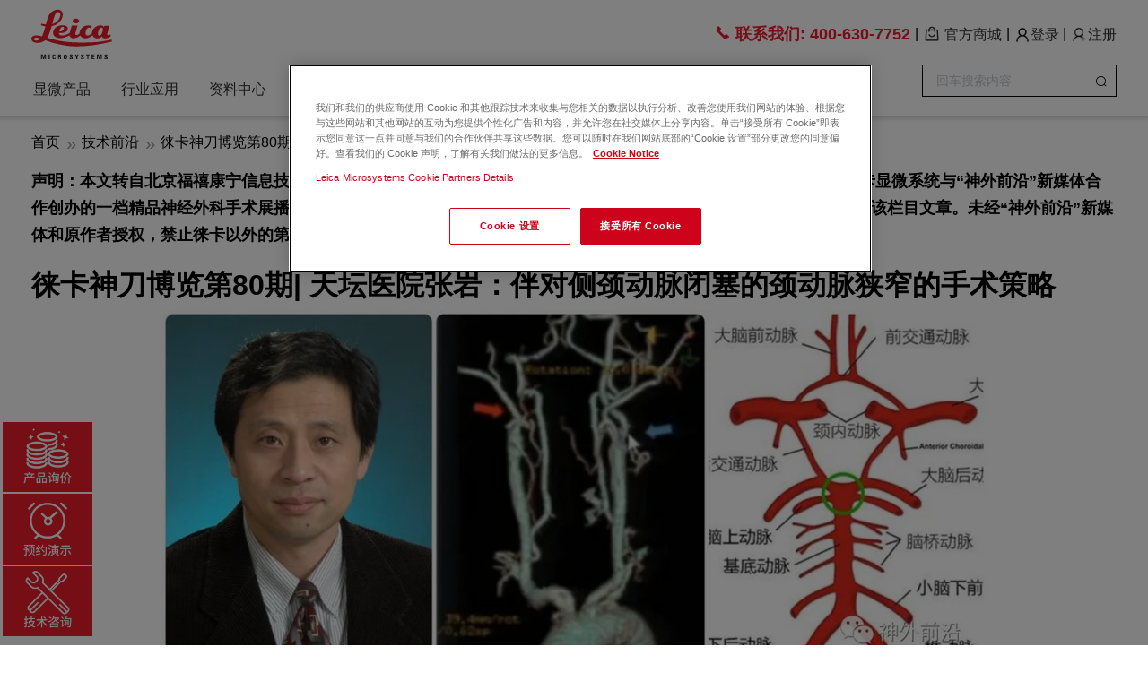

--- FILE ---
content_type: text/html; charset=utf-8
request_url: https://cn.leica-microsystems.com.cn/technology/med/sdbl-80
body_size: 78260
content:
<!DOCTYPE html>
<html lang="zh-CN">
<head>
    <title>徕卡神刀博览第80期| 天坛医院张岩：伴对侧颈动脉闭塞的颈动脉狭窄的手术策略 | 徕卡显微系统</title>
    <meta name="keywords" content="颈动脉闭塞"/>
    <meta name="description" content="京天坛医院神经外科脑血管病二病区副主任张岩教授在第四届中国临床神经科学峰会（日程及直播链接）上作为赵继宗院士、王硕教授、张东教授团队成员，做学术报告《伴对侧颈动脉闭塞的颈动脉狭窄患者的治疗策略》。"/>
    
<meta name="format-detection" content="telephone=yes"/>
<meta charset="UTF-8">
<meta http-equiv="X-UA-Compatible" content="IE=edge">
<meta name="viewport" content="width=device-width, initial-scale=1, maximum-scale=1, user-scalable=no">
<!-- Set render engine for 360 browser -->
<meta name="renderer" content="webkit">
<!-- No Baidu Siteapp-->
<meta http-equiv="Cache-Control" content="no-siteapp"/>
<link rel="icon" href="https://cdn-leica.jademond.net/themes/simpleboot3/public/assets/images/leica-favicon.ico" type="image/x-icon">
<link rel="shortcut icon" href="https://cdn-leica.jademond.net/themes/simpleboot3/public/assets/images/leica-favicon.ico" type="image/x-icon">
<link href="https://cdn-leica.jademond.net/themes/simpleboot3/public/assets/simpleboot3/themes/simpleboot3/bootstrap.min.css" rel="stylesheet"
      integrity="sha384-Ja7RAiFP8WY2MbP1nu2Gg1QESuvG1AUgvqLbc0ferhFyTU5j4J5+G4zbi2lUMA1N" crossorigin="anonymous">
<link href="https://cdn-leica.jademond.net/themes/simpleboot3/public/assets/simpleboot3/font-awesome/4.4.0/css/font-awesome.min.css" rel="stylesheet"
      type="text/css" integrity="sha384-kQmSPA3d7RApbHqOES5BnLeHnlq/F2OfkspwXLr9WuxSkiTAGxsn+p+Ifxnj4+IB"
      crossorigin="anonymous">

<!--[if IE 7]>
<link rel="stylesheet" href="https://cdn-leica.jademond.net/themes/simpleboot3/public/assets/simpleboot3/font-awesome/4.4.0/css/font-awesome-ie7.min.css">
<![endif]-->
<link href="https://cdn-leica.jademond.net/themes/simpleboot3/public/assets/css/style.css?v=1.0" rel="stylesheet"
      integrity="sha384-zkjjKfg0mUD17Ec3vlMc83qHxBOIi2aP8MVKz8/wRy3kzr7cFEqEfotSr3E73iwg" crossorigin="anonymous">
<link href="/themes/simpleboot3/public/assets/css/common20230216.css?v=7.6" rel="stylesheet">
<link href="https://cdn-leica.jademond.net/themes/simpleboot3/public/assets/css/data20221103.css?v=1.1" rel="stylesheet"
      integrity="sha384-ItbJERXQW2xcEHSqZ/WjkUgVgcdhVUWzSI283IfD70KDw3bV3spRdfd6gy9l9iRH" crossorigin="anonymous">
<link href="/themes/simpleboot3/public/assets/css/home20220215.css?v=1.2" rel="stylesheet">
<link href="/themes/simpleboot3/public/assets/css/element.css?v=1.4" rel="stylesheet">
<link href="https://cdn-leica.jademond.net/themes/simpleboot3/public/assets/css/index-theme.css?v=1.4" rel="stylesheet"
      integrity="sha384-rBh3btbTLtl7DksYNywCGyV4Qf6fj/aMUmS3odm31kwc7X4nwIbxz19SYmNuow+1" crossorigin="anonymous">
<link href="https://cdn-leica.jademond.net/static/css/swiper-bundle.min.css" rel="stylesheet"
      integrity="sha384-lJYfZbGEImznUBdxMMfDh4rLVdHxBSbt/rvqpBxMlYd1BH7ALprkdID45oyNRjE5" crossorigin="anonymous">
<link href="/themes/simpleboot3/public/assets/css/article20211125.css?v=2.4" rel="stylesheet">

<!--[if lt IE 9]>
<script src="https://cdn.jsdelivr.net/npm/html5shiv@3.7.3/dist/html5shiv.min.js"
        integrity="sha384-yiRLiWDq32cfGJfghoG8zTaVhAMRpRD29GhKaF4ZuOkIUXW3lRv3kbDH2azwgUoZ"
        crossorigin="anonymous"></script>
<script src="https://cdn.jsdelivr.net/npm/respond.js@1.4.2/dest/respond.min.js"
        integrity="sha384-SvK6O9OFddInNTyFJKj9J4B4gTCv/r2bUnwp4wCzohGEkwg+jigbrM4AjqUGFCED"
        crossorigin="anonymous"></script>
<![endif]-->
<style>
    /*html{filter:progid:DXImageTransform.Microsoft.BasicImage(grayscale=1);-webkit-filter: grayscale(1);}*/
    #backtotop {
        position: fixed;
        bottom: 60px;
        right: 20px;
        display: none;
        cursor: pointer;
        font-size: 50px;
        z-index: 9999;
    }

    [v-cloak] {
        display: none;
    }

    #backtotop:hover {
        color: #333
    }

    #main-menu-user li.user {
        display: none
    }

    label {
        margin-bottom: 0 !important;
    }

    .el-form--label-top .el-form-item__label {
        padding: 0 !important;
        line-height: 20px !important;
        font-weight: normal;
    }

    .el-form-item {
        margin-bottom: 15px;
    }
</style>
<script type="text/javascript">
    //全局变量
    var GV = {
        ROOT: "/",
        WEB_ROOT: "https://cdn-leica.jademond.net/",
        JS_ROOT: "static/js/"
    };
</script>
<meta name="baidu-site-verification" content="code-wiMH0nt3EP" />
<meta name="360-site-verification" content="e28c89504421150fcccad8300198220e" />
<meta http-equiv="Content-Type" content="text/html" />
<meta name="sogou_site_verification" content="uHKLwuBC68"/>


<!-- Google Tag Manager (noscript) -->
<noscript><iframe src="https://www.googletagmanager.com/ns.html?id=GTM-T2L5SK6"
height="0" width="0" style="display:none;visibility:hidden"></iframe></noscript>
<!-- End Google Tag Manager (noscript) --><script src="https://cdn-leica.jademond.net/themes/simpleboot3/public/assets/js/jquery-1.10.2.min.js"
        integrity="sha384-hK8q2gkBjirpIGHAH+sgqYMv6i6mfx2JVZWJ50jyYhkuEHASU6AS1UTWSo32wuGL"
        crossorigin="anonymous"></script>
    <script>
        function loadBaiduTongji() {
            var _hmt = _hmt || [];
            (function () {
                var hm = document.createElement("script");
                hm.src = "https://hm.baidu.com/hm.js?007f10bd629f3392ee373d143a796be8";
                var s = document.getElementsByTagName("script")[0];
                s.parentNode.insertBefore(hm, s);
            })();
        }
    </script>
<script>
    //加载其他统计脚本
    function loadOtherScript() {
        (function () {
            var bp = document.createElement('script');
            var curProtocol = window.location.protocol.split(':')[0];
            if (curProtocol === 'https') {
                bp.src = 'https://zz.bdstatic.com/linksubmit/push.js';
            } else {
                bp.src = 'http://push.zhanzhang.baidu.com/push.js';
            }
            var s = document.getElementsByTagName("script")[0];
            s.parentNode.insertBefore(bp, s);
        })();
        (function (w, d, s, l, i) {
            w[l] = w[l] || [];
            w[l].push({
                'gtm.start':
                    new Date().getTime(), event: 'gtm.js'
            });
            var f = d.getElementsByTagName(s)[0],
                j = d.createElement(s), dl = l != 'dataLayer' ? '&l=' + l : '';
            j.async = true;
            j.src =
                'https://www.googletagmanager.com/gtm.js?id=' + i + dl;
            f.parentNode.insertBefore(j, f);
        })(window, document, 'script', 'dataLayer', 'GTM-T2L5SK6');
        (function (w, d, t, r, u) {
            var f, n, i;
            w[u] = w[u] || [], f = function () {
                var o = {ti: "343128395", enableAutoSpaTracking: true};
                o.q = w[u], w[u] = new UET(o), w[u].push("pageLoad")
            }, n = d.createElement(t), n.src = r, n.async = 1, n.onload = n.onreadystatechange = function () {
                var s = this.readyState;
                s && s !== "loaded" && s !== "complete" || (f(), n.onload = n.onreadystatechange = null)
            }, i = d.getElementsByTagName(t)[0], i.parentNode.insertBefore(n, i)
        })(window, document, "script", "//bat.bing.com/bat.js", "uetq");
    }

    function getCookie(name) {
        let cookieArray = document.cookie.split(";");
        for (let i = 0; i < cookieArray.length; i++) {
            let cookie = cookieArray[i].trim();
            // 查找等号 '=' 的位置
            if (cookie.indexOf(name + "=") === 0) {
                // 返回cookie的值
                return cookie.substring(name.length + 1, cookie.length);
            }
        }
        // 如果没有找到，返回null
        return null;
    }

    /**
     * 检查功能性cookie的选择
     */
    function checkC0003() {
        const OptanonAlertBoxClosed = getCookie('OptanonAlertBoxClosed');
        if (!OptanonAlertBoxClosed) {
            return;
        }
        const optanonConsent = getCookie('OptanonConsent');
        //const cookieValue = "isGpcEnabled=0&datestamp=Fri+Apr+11+2025+15%3A56%3A53+GMT%2B0800+(%E4%B8%AD%E5%9B%BD%E6%A0%87%E5%87%86%E6%97%B6%E9%97%B4)&version=202503.2.0&browserGpcFlag=0&isIABGlobal=false&hosts=&consentId=25fbf8ec-3098-4c56-b02d-5b301b770713&interactionCount=1&isAnonUser=1&landingPath=NotLandingPage&groups=C0001%3A1%2CC0002%3A0%2CC0003%3A1%2CC0004%3A0%2CC0005%3A0&intType=6";
        const decodeValue = decodeURIComponent(optanonConsent);
        const values = decodeValue.split('&');
        for (let i = 0; i < values.length; i++) {
            if (values[i].startsWith('groups=')) {
                const groups = values[i].substr(7, values[i].length - 7).split(',');
                for (let j = 0; j < groups.length; j++) {
                    if (groups[j].startsWith('C0003')) {
                        const C0003 = groups[j].split(':');
                        if (C0003[1] === '1') {
                            loadBaiduTongji();
                            loadOtherScript();
                        }
                    }
                }
            }
        }
    }
    //loadBaiduTongji();
    checkC0003();
    $(function () {
        //监听cookie设置
        $(document).on('click', '#onetrust-accept-btn-handler', function () {
            loadBaiduTongji();
            loadOtherScript();
        });
        $(document).on('click', '.save-preference-btn-handler', function () {
            const C0003 = $('#ot-group-id-C0003');
            if (C0003.length > 0 && C0003.is(":checked")) {
                loadBaiduTongji();
                loadOtherScript();
            }
        });
    });
</script>
<script src="https://cdn-leica.jademond.net/themes/simpleboot3/public/assets/js/jquery-migrate-1.2.1.js"
        integrity="sha384-32Bjt4RVT3p8QTqMarkmFedqc7U5p+wcbaCWIQmC+v5FuR4hiVweQZs54aJ7If4C"
        crossorigin="anonymous"></script>
<script src="/themes/simpleboot3/public/assets/js/diy.form.js?v=2.2"></script>
<script src="https://cdn-leica.jademond.net/static/js/wind.js" integrity="sha384-t90CM21AeGBRSQLh5NnrbReSamaL5VgOn6jqZqEMXoObZdgh8JzSzLhdcG8qk0q/"
        crossorigin="anonymous"></script>
<script src="https://cdn-leica.jademond.net/static/js/swiper-bundle.min.js"
        integrity="sha384-GlyUbOMaRCj/2vwx8Sz1ncGd1Fha4J3pAuauVbU+EXClWyl+LeGgSzYIQtXEl7pr"
        crossorigin="anonymous"></script>
<script type="text/javascript" src="https://cdn-leica.jademond.net/themes/simpleboot3/public/assets/cookies/scripttemplates/otSDKStub.js" charset="UTF-8" data-domain-script="
01924297-3489-7bb2-a4b0-8d8562cb59b5" ></script>
<script type="text/javascript">
    function OptanonWrapper() { }
</script>

    </head>
<body class="body-white">

<nav class="pc-menu new-pc-menu-box" id="nav-fixed">
    <div class="container">
        <div class="nav-logo flex justify-content-space-between" id="navRight2">
            <a href="/"><img src="https://cdn-leica.jademond.net/themes/simpleboot3/public/assets/images/leica-logo.svg" alt="leica-logo"></a>
            <div class="nav-top flex align-items-center flex-1 justify-content-flex-end">

                                    <a class="shop" href="tel:400-630-7752"
                       style="color: rgb(237, 27, 47);font-size: 18px;font-weight: bold">
                        <i class="el-icon-phone"></i>
                        <span>联系我们:</span>
                        <span>400-630-7752</span>
                    </a>
                                <span class="sep1">|</span>
                <a class="shop" href="https://shop.mybeckman.cn/lms">
                    <img src="https://cdn-leica.jademond.net/themes/simpleboot3/public/assets/images/shopping.png" alt="leica-logo">
                    <span>官方商城</span>
                </a>
                <span class="sep1">|</span>
                <div :class="[showLogin?'user-container active':'user-container']" style="display: none">
                                            <div class="no-login">
                            <span><a href="https://cn.leica-microsystems.com.cn/user/login/index"><img
                                    src="https://cdn-leica.jademond.net/themes/simpleboot3/public/assets/images/20240119140813.png" class="login"
                                    alt="login"/><span>登录</span></a></span>
                            <span class="sep">|</span>
                            <span><a href="https://cn.leica-microsystems.com.cn/user/register/index"><img
                                    src="https://cdn-leica.jademond.net/themes/simpleboot3/public/assets/images/20240119140823.png" class="register"
                                    alt="login"/><span>注册</span></a></span>
                        </div>
                                    </div>
            </div>
        </div>
        <div class="nav-pc-container">
            <div class="nav-right" id="navRight">
                <ul>
            <li>
                                    <a href="/product" target="">显微产品</a>
                                    <div class="pc-hover-menu-box index-1" id="pc-hover-menu-box">
                    <div class="container" id="pc-hover-menu-box-container">
                        <ul class="second-menu-ul" id="second-menu-ul">
                                                                <li class="second-menu-li active">
                                                                            <a class="one-line-hide has-child" href="/product/life-science-microscope"
                                       target="">生命科学显微镜</a>
                                                                        <ul class="third-menu-ul index-1" id="third-menu-ul">
                                                                                    <li class="third-menu-li">
                                                                                                    <a class="one-line-hide" href="/product/life-science-microscope/confocal"
                                                       target="">激光共聚焦显微镜</a>
                                                                                                        <ul class="four-menu-ul">
                                                                                                                    <li class="four-menu-li">
                                                                <a class="one-line-hide" href="https://cn.leica-microsystems.com.cn/product/life-science-microscope/confocal/stellaris-spectraplex"
                                                                   target="">SpectraPlex</a>
                                                            </li>
                                                                                                                    <li class="four-menu-li">
                                                                <a class="one-line-hide" href="/product/life-science-microscope/confocal/STELLARIS"
                                                                   target="">STELLARIS共聚焦显微镜平台</a>
                                                            </li>
                                                                                                                    <li class="four-menu-li">
                                                                <a class="one-line-hide" href="/product/life-science-microscope/confocal/STELLARIS-falcon"
                                                                   target="">STELLARIS Falcon荧光寿命成像解决方案</a>
                                                            </li>
                                                                                                                    <li class="four-menu-li">
                                                                <a class="one-line-hide" href="/product/life-science-microscope/confocal/STELLARIS-8-DIVE"
                                                                   target="">STELLARIS Dive多光子共聚焦显微镜</a>
                                                            </li>
                                                                                                                    <li class="four-menu-li">
                                                                <a class="one-line-hide" href="/product/life-science-microscope/confocal/stellaris-sted"
                                                                   target="">STELLARIS STED</a>
                                                            </li>
                                                                                                                    <li class="four-menu-li">
                                                                <a class="one-line-hide" href="/product/life-science-microscope/confocal/stellaris-8-crs"
                                                                   target="">STELLARIS CRS 相干拉曼散射显微镜</a>
                                                            </li>
                                                                                                                    <li class="four-menu-li">
                                                                <a class="one-line-hide" href="/product/life-science-microscope/confocal/stellaris-5-cryo"
                                                                   target="">STELLARIS Cryo 共聚焦光学显微镜</a>
                                                            </li>
                                                                                                            </ul>
                                                                                            </li>
                                                                                    <li class="third-menu-li">
                                                                                                    <a class="one-line-hide" href="/product/life-science-microscope/lightsheet-microscope"
                                                       target="">光片显微镜</a>
                                                                                                        <ul class="four-menu-ul">
                                                                                                                    <li class="four-menu-li">
                                                                <a class="one-line-hide" href="/product/life-science-microscope/confocal/viventis-deep"
                                                                   target="">Viventis Deep 双物镜深度成像光片显微镜</a>
                                                            </li>
                                                                                                                    <li class="four-menu-li">
                                                                <a class="one-line-hide" href="/product/life-science-microscope/confocal/stellaris-dls"
                                                                   target="">STELLARIS DLS 数字光片显微镜</a>
                                                            </li>
                                                                                                            </ul>
                                                                                            </li>
                                                                                    <li class="third-menu-li">
                                                                                                    <a class="one-line-hide" href="https://cn.leica-microsystems.com.cn/product/life-science-microscope/biological/upright"
                                                       target="">正置生物显微镜</a>
                                                                                                        <ul class="four-menu-ul">
                                                                                                                    <li class="four-menu-li">
                                                                <a class="one-line-hide" href="https://cn.leica-microsystems.com.cn/product/life-science-microscope/biological/upright/visoria-b"
                                                                   target="">Visoria B实验室显微镜</a>
                                                            </li>
                                                                                                                    <li class="four-menu-li">
                                                                <a class="one-line-hide" href="/product/life-science-microscope/biological/upright/leica-dm3000"
                                                                   target="">DM3000 LED生物显微镜</a>
                                                            </li>
                                                                                                                    <li class="four-menu-li">
                                                                <a class="one-line-hide" href="/product/life-science-microscope/biological/upright/leica-dm2500"
                                                                   target="">DM2500 LED生物显微镜</a>
                                                            </li>
                                                                                                                    <li class="four-menu-li">
                                                                <a class="one-line-hide" href="/product/life-science-microscope/biological/upright/leica-dm2000"
                                                                   target="">DM2000 LED生物显微镜</a>
                                                            </li>
                                                                                                                    <li class="four-menu-li">
                                                                <a class="one-line-hide" href="/product/life-science-microscope/biological/upright/leica-dm1000"
                                                                   target="">DM1000 LED生物显微镜</a>
                                                            </li>
                                                                                                                    <li class="four-menu-li">
                                                                <a class="one-line-hide" href="/product/life-science-microscope/biological/upright/leica-dm750"
                                                                   target="">DM750生物显微镜</a>
                                                            </li>
                                                                                                                    <li class="four-menu-li">
                                                                <a class="one-line-hide" href="/product/life-science-microscope/biological/upright/leica-dm500"
                                                                   target="">DM500生物显微镜</a>
                                                            </li>
                                                                                                                    <li class="four-menu-li">
                                                                <a class="one-line-hide" href="/product/life-science-microscope/biological/upright/DM4B-and-DM6B-biological-microscope"
                                                                   target="">DM4B & 徕卡DM6B生物显微镜</a>
                                                            </li>
                                                                                                                    <li class="four-menu-li">
                                                                <a class="one-line-hide" href="/product/life-science-microscope/biological/upright/leica-lmd7"
                                                                   target="">激光显微切割 Leica LMD6 & LMD7</a>
                                                            </li>
                                                                                                            </ul>
                                                                                            </li>
                                                                                    <li class="third-menu-li">
                                                                                                    <a class="one-line-hide" href="/product/life-science-microscope/biological/inverted"
                                                       target="">倒置生物显微镜</a>
                                                                                                        <ul class="four-menu-ul">
                                                                                                                    <li class="four-menu-li">
                                                                <a class="one-line-hide" href="/product/life-science-microscope/biological/inverted/mateo-fl"
                                                                   target="">Mateo FL数字型倒置荧光显微镜 </a>
                                                            </li>
                                                                                                                    <li class="four-menu-li">
                                                                <a class="one-line-hide" href="/product/life-science-microscope/biological/inverted/mateo-tl"
                                                                   target="">Mateo TL 数字化倒置显微镜</a>
                                                            </li>
                                                                                                                    <li class="four-menu-li">
                                                                <a class="one-line-hide" href="/product/life-science-microscope/biological/inverted/leica-dm-il-led"
                                                                   target="">DMIL LED入门级荧光倒置显微镜</a>
                                                            </li>
                                                                                                                    <li class="four-menu-li">
                                                                <a class="one-line-hide" href="/product/life-science-microscope/biological/inverted/leica-dmi1"
                                                                   target="">DMI1细胞房显微镜</a>
                                                            </li>
                                                                                                                    <li class="four-menu-li">
                                                                <a class="one-line-hide" href="/product/life-science-microscope/biological/inverted/leica-dmi8"
                                                                   target="">DMi8倒置生物显微镜</a>
                                                            </li>
                                                                                                            </ul>
                                                                                            </li>
                                                                                    <li class="third-menu-li">
                                                                                                    <a class="one-line-hide" href="/product/life-science-microscope/biological/stereo"
                                                       target="">生物体视显微镜</a>
                                                                                                        <ul class="four-menu-ul">
                                                                                                                    <li class="four-menu-li">
                                                                <a class="one-line-hide" href="/product/life-science-microscope/biological/stereo/leica-ez4-w"
                                                                   target="">EZ4W/E体视显微镜</a>
                                                            </li>
                                                                                                                    <li class="four-menu-li">
                                                                <a class="one-line-hide" href="/product/life-science-microscope/biological/stereo/leica-m125-c"
                                                                   target="">M系列研究级体视镜</a>
                                                            </li>
                                                                                                                    <li class="four-menu-li">
                                                                <a class="one-line-hide" href="/product/life-science-microscope/biological/stereo/leica-m205-fca"
                                                                   target="">M系列研究级荧光体视镜</a>
                                                            </li>
                                                                                                            </ul>
                                                                                            </li>
                                                                                    <li class="third-menu-li">
                                                                                                    <a class="one-line-hide" href="/product/life-science-microscope/advanced-imaging-systems"
                                                       target="">显微成像系统</a>
                                                                                                        <ul class="four-menu-ul">
                                                                                                                    <li class="four-menu-li">
                                                                <a class="one-line-hide" href="https://cn.leica-microsystems.com.cn/product/life-science-microscope/advanced-imaging-systems/thunder-imager-cell-spinning-disk"
                                                                   target="">THUNDER Imager Cell Spinning Disk系统</a>
                                                            </li>
                                                                                                                    <li class="four-menu-li">
                                                                <a class="one-line-hide" href="/product/life-science-microscope/advanced-imaging-systems/mica"
                                                                   target="">MICA多模态显微成像分析中枢</a>
                                                            </li>
                                                                                                                    <li class="four-menu-li">
                                                                <a class="one-line-hide" href="/product/life-science-microscope/advanced-imaging-systems/thunder-imager-model-organism-sensitive"
                                                                   target="">THUNDER Imager Model Organism全自动宏观显微成像系统</a>
                                                            </li>
                                                                                                                    <li class="four-menu-li">
                                                                <a class="one-line-hide" href="/product/life-science-microscope/advanced-imaging-systems/thunder-imager-3d-live-cell"
                                                                   target="">THUNDER Imager 3D Live Cell 和 3D Cell Culture</a>
                                                            </li>
                                                                                                                    <li class="four-menu-li">
                                                                <a class="one-line-hide" href="/product/life-science-microscope/advanced-imaging-systems/thunder-imager-3d-tissue"
                                                                   target="">THUNDER Imager Tissue全景组织显微成像系统</a>
                                                            </li>
                                                                                                                    <li class="four-menu-li">
                                                                <a class="one-line-hide" href="/product/life-science-microscope/advanced-imaging-systems/cell-dive"
                                                                   target="">CELL DIVE 超多标组织成像分析系统</a>
                                                            </li>
                                                                                                            </ul>
                                                                                            </li>
                                                                            </ul>
                                                                </li>
                                                                <li class="second-menu-li">
                                                                    <a class="one-line-hide has-child" href="https://cn.leica-microsystems.com.cn/product/electron-microscope-sample-preparation"
                                       target="">制样设备</a>
                                                                        <ul class="third-menu-ul index-2" id="third-menu-ul">
                                                                                    <li class="third-menu-li">
                                                                                                    <a class="one-line-hide" href="/product/sample-preparation-for-electron-microscopy/ion-beam-milling-systems"
                                                       target="">样品离子束研磨系统</a>
                                                                                                        <ul class="four-menu-ul">
                                                                                                                    <li class="four-menu-li">
                                                                <a class="one-line-hide" href="/product/sample-preparation-for-electron-microscopy/ion-beam-milling-systems/leica-em-tic-3x"
                                                                   target="">EM TIC 3X三离子束切割仪</a>
                                                            </li>
                                                                                                                    <li class="four-menu-li">
                                                                <a class="one-line-hide" href="/product/sample-preparation-for-electron-microscopy/ion-beam-milling-systems/leica-em-res102"
                                                                   target="">EM RES102离子减簿仪</a>
                                                            </li>
                                                                                                                    <li class="four-menu-li">
                                                                <a class="one-line-hide" href="/product/sample-preparation-for-electron-microscopy/ion-beam-milling-systems/leica-em-txp"
                                                                   target="">EM TXP精研一体机</a>
                                                            </li>
                                                                                                            </ul>
                                                                                            </li>
                                                                                    <li class="third-menu-li">
                                                                                                    <a class="one-line-hide" href="/product/sample-preparation-for-electron-microscopy/cryo-preparation-systems"
                                                       target="">冷冻制备系统</a>
                                                                                                        <ul class="four-menu-ul">
                                                                                                                    <li class="four-menu-li">
                                                                <a class="one-line-hide" href="/product/sample-preparation-for-electron-microscopy/cryo-preparation-systems/leica-em-gp2"
                                                                   target="">EM GP2自动投入冷冻仪</a>
                                                            </li>
                                                                                                                    <li class="four-menu-li">
                                                                <a class="one-line-hide" href="/product/sample-preparation-for-electron-microscopy/cryo-preparation-systems/leica-em-ice"
                                                                   target="">EM ICE高压冷冻仪</a>
                                                            </li>
                                                                                                                    <li class="four-menu-li">
                                                                <a class="one-line-hide" href="https://www.leica-microsystems.com.cn/cn/products/sample-preparation-for-electron-microscopy/p/leica-em-ctd/?nlc=20201229-SFDC-011112"
                                                                   target="_blank">EM CTD</a>
                                                            </li>
                                                                                                                    <li class="four-menu-li">
                                                                <a class="one-line-hide" href="/product/sample-preparation-for-electron-microscopy/cryo-preparation-systems/leica-em-afs2"
                                                                   target="">EM AFS2自动冷冻替代仪</a>
                                                            </li>
                                                                                                            </ul>
                                                                                            </li>
                                                                                    <li class="third-menu-li">
                                                                                                    <a class="one-line-hide" href="/product/sample-preparation-for-electron-microscopy/trimming-systems"
                                                       target="">样品修块机</a>
                                                                                                        <ul class="four-menu-ul">
                                                                                                                    <li class="four-menu-li">
                                                                <a class="one-line-hide" href="https://www.leica-microsystems.com.cn/cn/products/sample-preparation-for-electron-microscopy/p/leica-em-rapid/?nlc=20201229-SFDC-011112"
                                                                   target="_blank">EM RAPID药品研磨系统</a>
                                                            </li>
                                                                                                                    <li class="four-menu-li">
                                                                <a class="one-line-hide" href="https://www.leica-microsystems.com.cn/cn/products/sample-preparation-for-electron-microscopy/p/leica-em-trim2/?nlc=20201229-SFDC-011112"
                                                                   target="_blank">EM TRIM2修块机</a>
                                                            </li>
                                                                                                            </ul>
                                                                                            </li>
                                                                                    <li class="third-menu-li">
                                                                                                    <a class="one-line-hide" href="/product/sample-preparation-for-electron-microscopy/ultramicrotomes-cryo-ultramicrotomes"
                                                       target="">样品超薄切片机和冷冻切片机</a>
                                                                                                        <ul class="four-menu-ul">
                                                                                                                    <li class="four-menu-li">
                                                                <a class="one-line-hide" href="https://www.leica-microsystems.com.cn/cn/products/sample-preparation-for-electron-microscopy/p/uc-enuity/"
                                                                   target="_blank">UC Enuity超薄切片机</a>
                                                            </li>
                                                                                                                    <li class="four-menu-li">
                                                                <a class="one-line-hide" href="/product/sample-preparation-for-electron-microscopy/leica-em-kmr3"
                                                                   target="">EM KMR3玻璃制刀机</a>
                                                            </li>
                                                                                                            </ul>
                                                                                            </li>
                                                                                    <li class="third-menu-li">
                                                                                                    <a class="one-line-hide" href=""
                                                       target="">样品染色系统</a>
                                                                                                        <ul class="four-menu-ul">
                                                                                                                    <li class="four-menu-li">
                                                                <a class="one-line-hide" href="/product/sample-preparation-for-electron-microscopy/sample-staining-system/leica-em-ac20"
                                                                   target="">EM AC20超薄切片自动染色机</a>
                                                            </li>
                                                                                                            </ul>
                                                                                            </li>
                                                                                    <li class="third-menu-li">
                                                                                                    <a class="one-line-hide" href="/product/sample-preparation-for-electron-microscopy/coating-freeze-fracturing-systems"
                                                       target="">镀膜-刻蚀-断裂系统</a>
                                                                                                        <ul class="four-menu-ul">
                                                                                                                    <li class="four-menu-li">
                                                                <a class="one-line-hide" href="/product/sample-preparation-for-electron-microscopy/coating-freeze-fracturing-systems/leica-em-ace200"
                                                                   target="">EM ACE200低真空镀膜机</a>
                                                            </li>
                                                                                                                    <li class="four-menu-li">
                                                                <a class="one-line-hide" href="/product/sample-preparation-for-electron-microscopy/coating-freeze-fracturing-systems/leica-em-ace600"
                                                                   target="">EM ACE600高真空镀膜机 </a>
                                                            </li>
                                                                                                            </ul>
                                                                                            </li>
                                                                                    <li class="third-menu-li">
                                                                                                    <a class="one-line-hide" href="/product/sample-preparation-for-electron-microscopy/sample-transfer-system"
                                                       target="">样品传输系统</a>
                                                                                                        <ul class="four-menu-ul">
                                                                                                                    <li class="four-menu-li">
                                                                <a class="one-line-hide" href="/product/sample-preparation-for-electron-microscopy/sample-transfer-system/leica-em-vct500"
                                                                   target="">EM VCT500真空冷冻传输系统</a>
                                                            </li>
                                                                                                            </ul>
                                                                                            </li>
                                                                                    <li class="third-menu-li">
                                                                                                    <a class="one-line-hide" href="/product/sample-preparation-for-electron-microscopy/tissue-processors"
                                                       target="">样品组织处理机</a>
                                                                                                        <ul class="four-menu-ul">
                                                                                                                    <li class="four-menu-li">
                                                                <a class="one-line-hide" href="/product/sample-preparation-for-electron-microscopy/tissue-processors/leica-em-tp"
                                                                   target="">EM TP光镜和电镜的组织处理机</a>
                                                            </li>
                                                                                                            </ul>
                                                                                            </li>
                                                                                    <li class="third-menu-li">
                                                                                                    <a class="one-line-hide" href="/product/sample-preparation-for-electron-microscopy/critical-point-dryer"
                                                       target="">样品临界点干燥仪</a>
                                                                                                        <ul class="four-menu-ul">
                                                                                                                    <li class="four-menu-li">
                                                                <a class="one-line-hide" href="/product/sample-preparation-for-electron-microscopy/critical-point-dryer/leica-em-cpd300"
                                                                   target="">EM CPD300临界点干燥仪</a>
                                                            </li>
                                                                                                            </ul>
                                                                                            </li>
                                                                            </ul>
                                                                </li>
                                                                <li class="second-menu-li">
                                                                    <a class="one-line-hide has-child" href="/product/industrial-microscope"
                                       target="">工业显微镜</a>
                                                                        <ul class="third-menu-ul index-3" id="third-menu-ul">
                                                                                    <li class="third-menu-li">
                                                                                                    <a class="one-line-hide" href="/product/digital-microscopes"
                                                       target="">3D数码显微镜</a>
                                                                                                        <ul class="four-menu-ul">
                                                                                                                    <li class="four-menu-li">
                                                                <a class="one-line-hide" href="/product/digital-microscopes/leica-dvm6"
                                                                   target="">DVM6/DVM6 M</a>
                                                            </li>
                                                                                                                    <li class="four-menu-li">
                                                                <a class="one-line-hide" href="/product/digital-microscopes/leica-z6-apo"
                                                                   target="">Z6 APO</a>
                                                            </li>
                                                                                                                    <li class="four-menu-li">
                                                                <a class="one-line-hide" href="/product/digital-microscopes/leica-z16-apo"
                                                                   target="">Z16 APO</a>
                                                            </li>
                                                                                                                    <li class="four-menu-li">
                                                                <a class="one-line-hide" href="/product/digital-microscopes/emspira-3"
                                                                   target="">徕卡Emspira 3数码视频显微镜</a>
                                                            </li>
                                                                                                            </ul>
                                                                                            </li>
                                                                                    <li class="third-menu-li">
                                                                                                    <a class="one-line-hide" href="/product/metallography"
                                                       target="">金相显微镜</a>
                                                                                                        <ul class="four-menu-ul">
                                                                                                                    <li class="four-menu-li">
                                                                <a class="one-line-hide" href="https://cn.leica-microsystems.com.cn/product/metallography/visoria-m"
                                                                   target="">Visoria M材料显微镜</a>
                                                            </li>
                                                                                                                    <li class="four-menu-li">
                                                                <a class="one-line-hide" href="/product/metallography/leica-dm750-m"
                                                                   target="">DM750M</a>
                                                            </li>
                                                                                                                    <li class="four-menu-li">
                                                                <a class="one-line-hide" href="/product/metallography/leica-dm2700-m"
                                                                   target="">DM2700M</a>
                                                            </li>
                                                                                                                    <li class="four-menu-li">
                                                                <a class="one-line-hide" href="https://www.leica-microsystems.com.cn/cn/products/light-microscopes/p/leica-dm6-m/?nlc=20201229-SFDC-011112"
                                                                   target="">DM4M</a>
                                                            </li>
                                                                                                                    <li class="four-menu-li">
                                                                <a class="one-line-hide" href="https://cn.leica-microsystems.com.cn/product/metallography/leica-dm6-m"
                                                                   target="">DM6M</a>
                                                            </li>
                                                                                                                    <li class="four-menu-li">
                                                                <a class="one-line-hide" href="/product/metallography/leica-dmi8-id"
                                                                   target="">DMI8</a>
                                                            </li>
                                                                                                            </ul>
                                                                                            </li>
                                                                                    <li class="third-menu-li">
                                                                                                    <a class="one-line-hide" href="/product/industrial-microscope/large-machine-microscope"
                                                       target="">大机台晶圆检测显微镜</a>
                                                                                                        <ul class="four-menu-ul">
                                                                                                                    <li class="four-menu-li">
                                                                <a class="one-line-hide" href="/product/light-microscopes/leica-dm8000-m"
                                                                   target="">DM8000M</a>
                                                            </li>
                                                                                                                    <li class="four-menu-li">
                                                                <a class="one-line-hide" href="/product/large-machine/leica-dm12000-m"
                                                                   target="">DM12000M</a>
                                                            </li>
                                                                                                            </ul>
                                                                                            </li>
                                                                                    <li class="third-menu-li">
                                                                                                    <a class="one-line-hide" href="/product/polariscope"
                                                       target="">偏光显微镜</a>
                                                                                                        <ul class="four-menu-ul">
                                                                                                                    <li class="four-menu-li">
                                                                <a class="one-line-hide" href="https://cn.leica-microsystems.com.cn/product/polariscope/visoria-p"
                                                                   target="">Visoria P偏光显微镜</a>
                                                            </li>
                                                                                                                    <li class="four-menu-li">
                                                                <a class="one-line-hide" href="https://cn.leica-microsystems.com.cn/product/polariscope/dm750p"
                                                                   target="">DM750P</a>
                                                            </li>
                                                                                                                    <li class="four-menu-li">
                                                                <a class="one-line-hide" href="https://cn.leica-microsystems.com.cn/product/polariscope/dm2700p"
                                                                   target="">DM2700P</a>
                                                            </li>
                                                                                                                    <li class="four-menu-li">
                                                                <a class="one-line-hide" href="/product/polariscope/dm4p"
                                                                   target="">DM4P</a>
                                                            </li>
                                                                                                            </ul>
                                                                                            </li>
                                                                                    <li class="third-menu-li">
                                                                                                    <a class="one-line-hide" href="/product/stereo"
                                                       target="">立体显微镜</a>
                                                                                                        <ul class="four-menu-ul">
                                                                                                                    <li class="four-menu-li">
                                                                <a class="one-line-hide" href="/product/industrial-microscope/stereo/leica-a60-f"
                                                                   target="">A60 F&A60 S</a>
                                                            </li>
                                                                                                                    <li class="four-menu-li">
                                                                <a class="one-line-hide" href="/product/stereo/leica-m125-c"
                                                                   target="">M125C, M165C, M205C, M205A</a>
                                                            </li>
                                                                                                                    <li class="four-menu-li">
                                                                <a class="one-line-hide" href="/product/stereo/leica-m80"
                                                                   target="">M50, M60, M80</a>
                                                            </li>
                                                                                                                    <li class="four-menu-li">
                                                                <a class="one-line-hide" href="/product/stereo/leica-ez4"
                                                                   target="">EZ4</a>
                                                            </li>
                                                                                                                    <li class="four-menu-li">
                                                                <a class="one-line-hide" href="https://cn.leica-microsystems.com.cn/product/life-science-microscope/biological/stereo/leica-ez4-w"
                                                                   target="">EZ4 W，EZ4 E</a>
                                                            </li>
                                                                                                                    <li class="four-menu-li">
                                                                <a class="one-line-hide" href="/product/stereo/ivesta-3"
                                                                   target="">Ivesta 3 </a>
                                                            </li>
                                                                                                            </ul>
                                                                                            </li>
                                                                                    <li class="third-menu-li">
                                                                                                    <a class="one-line-hide" href=""
                                                       target="">元素分析系统</a>
                                                                                                        <ul class="four-menu-ul">
                                                                                                                    <li class="four-menu-li">
                                                                <a class="one-line-hide" href="/product/elemental-analysis/libs-module"
                                                                   target="">DM6 M LIBS</a>
                                                            </li>
                                                                                                            </ul>
                                                                                            </li>
                                                                                    <li class="third-menu-li">
                                                                                                    <a class="one-line-hide" href="/"
                                                       target="">比对系统</a>
                                                                                                        <ul class="four-menu-ul">
                                                                                                                    <li class="four-menu-li">
                                                                <a class="one-line-hide" href="/product/comparison-system/leica-fs-c"
                                                                   target="">FS C</a>
                                                            </li>
                                                                                                                    <li class="four-menu-li">
                                                                <a class="one-line-hide" href="https://www.leica-microsystems.com.cn/cn/products/light-microscopes/p/leica-fs-cb"
                                                                   target="_blank">FS CB</a>
                                                            </li>
                                                                                                                    <li class="four-menu-li">
                                                                <a class="one-line-hide" href="/product/comparison-system/leica-fs-m"
                                                                   target="">FS M</a>
                                                            </li>
                                                                                                            </ul>
                                                                                            </li>
                                                                            </ul>
                                                                </li>
                                                                <li class="second-menu-li">
                                                                    <a class="one-line-hide has-child" href="https://cn.leica-microsystems.com.cn/product/microscopic-interactive-teaching-system/leica-edutree-microscopic-interactive-teaching-system"
                                       target="">显微互动教学系统</a>
                                                                        <ul class="third-menu-ul index-4" id="third-menu-ul">
                                                                                    <li class="third-menu-li">
                                                                                                    <a class="one-line-hide" style="border-bottom: 0"
                                                       href="https://cn.leica-microsystems.com.cn/product/microscopic-interactive-teaching-system/leica-edutree-microscopic-interactive-teaching-system"
                                                       target="">徕卡EduTree显微互动教学系统</a>
                                                                                            </li>
                                                                            </ul>
                                                                </li>
                                                                <li class="second-menu-li">
                                                                    <a class="one-line-hide has-child" href="/product/surgical-microscopes"
                                       target="">手术专用显微镜</a>
                                                                        <ul class="third-menu-ul index-5" id="third-menu-ul">
                                                                                    <li class="third-menu-li">
                                                                                                    <a class="one-line-hide" href="https://www.leica-microsystems.com.cn/cn/applications/medical/neurosurgery/"
                                                       target="">神经外科手术显微镜</a>
                                                                                                        <ul class="four-menu-ul">
                                                                                                                    <li class="four-menu-li">
                                                                <a class="one-line-hide" href="https://cn.leica-microsystems.com.cn/product/surgical-microscopes/m320-f12"
                                                                   target="">M320 F12</a>
                                                            </li>
                                                                                                                    <li class="four-menu-li">
                                                                <a class="one-line-hide" href="https://www.leica-microsystems.com.cn/cn/products/surgical-microscopes/p/glow800/"
                                                                   target="_blank">GLOW800 </a>
                                                            </li>
                                                                                                                    <li class="four-menu-li">
                                                                <a class="one-line-hide" href="https://www.leica-microsystems.com.cn/cn/products/surgical-microscopes/p/leica-m525-f50-2/"
                                                                   target="_blank">Leica M525 F50</a>
                                                            </li>
                                                                                                                    <li class="four-menu-li">
                                                                <a class="one-line-hide" href="https://www.leica-microsystems.com.cn/cn/products/surgical-microscopes/p/leica-hd-c100/"
                                                                   target="_blank">Leica HD C100</a>
                                                            </li>
                                                                                                                    <li class="four-menu-li">
                                                                <a class="one-line-hide" href="https://www.leica-microsystems.com.cn/cn/products/surgical-microscopes/p/leica-fl560/"
                                                                   target="_blank">Leica FL560</a>
                                                            </li>
                                                                                                                    <li class="four-menu-li">
                                                                <a class="one-line-hide" href="https://www.leica-microsystems.com.cn/cn/products/surgical-microscopes/p/leica-fl400/"
                                                                   target="_blank">Leica FL400</a>
                                                            </li>
                                                                                                                    <li class="four-menu-li">
                                                                <a class="one-line-hide" href="https://www.leica-microsystems.com.cn/cn/products/surgical-microscopes/p/leica-fl800/"
                                                                   target="_blank">Leica FL800</a>
                                                            </li>
                                                                                                                    <li class="four-menu-li">
                                                                <a class="one-line-hide" href="https://www.leica-microsystems.com.cn/cn/products/surgical-microscopes/p/leica-rotatable-beamsplitter/"
                                                                   target="_blank">Leica Rotatable Beamsplitter</a>
                                                            </li>
                                                                                                                    <li class="four-menu-li">
                                                                <a class="one-line-hide" href="https://www.leica-microsystems.com.cn/cn/products/surgical-microscopes/p/leica-m525-f20/"
                                                                   target="_blank">M525 F20</a>
                                                            </li>
                                                                                                                    <li class="four-menu-li">
                                                                <a class="one-line-hide" href="https://www.leica-microsystems.com.cn/cn/products/surgical-microscopes/p/leica-m530-ohx-ent/"
                                                                   target="_blank">M530 OHX</a>
                                                            </li>
                                                                                                                    <li class="four-menu-li">
                                                                <a class="one-line-hide" href="https://www.leica-microsystems.com.cn/cn/products/surgical-microscopes/p/provido/"
                                                                   target="_blank">PROvido </a>
                                                            </li>
                                                                                                                    <li class="four-menu-li">
                                                                <a class="one-line-hide" href="https://www.leica-microsystems.com.cn/cn/products/surgical-microscopes/p/arveo-8/"
                                                                   target="_blank">ARveo 8</a>
                                                            </li>
                                                                                                            </ul>
                                                                                            </li>
                                                                                    <li class="third-menu-li">
                                                                                                    <a class="one-line-hide" href="https://www.leica-microsystems.com.cn/cn/applications/medical/ent/"
                                                       target="_blank">耳鼻喉科学(ENT)</a>
                                                                                                        <ul class="four-menu-ul">
                                                                                                                    <li class="four-menu-li">
                                                                <a class="one-line-hide" href="https://www.leica-microsystems.com.cn/cn/products/surgical-microscopes/p/m320-o/"
                                                                   target="_blank">M320 O</a>
                                                            </li>
                                                                                                                    <li class="four-menu-li">
                                                                <a class="one-line-hide" href="https://www.leica-microsystems.com.cn/cn/products/surgical-microscopes/p/leica-m530-ohx-ent/"
                                                                   target="_blank">M530 OHX</a>
                                                            </li>
                                                                                                                    <li class="four-menu-li">
                                                                <a class="one-line-hide" href="https://www.leica-microsystems.com.cn/cn/products/surgical-microscopes/p/provido/"
                                                                   target="_blank">PROvido</a>
                                                            </li>
                                                                                                                    <li class="four-menu-li">
                                                                <a class="one-line-hide" href="https://www.leica-microsystems.com.cn/cn/products/surgical-microscopes/p/leica-m525-f20/"
                                                                   target="_blank">M525 F20</a>
                                                            </li>
                                                                                                            </ul>
                                                                                            </li>
                                                                                    <li class="third-menu-li">
                                                                                                    <a class="one-line-hide" href="https://cn.leica-microsystems.com.cn/applications/medical/plastic-reconstructive-surgery"
                                                       target="_blank">整形手术</a>
                                                                                                        <ul class="four-menu-ul">
                                                                                                                    <li class="four-menu-li">
                                                                <a class="one-line-hide" href="https://www.leica-microsystems.com.cn/cn/products/surgical-microscopes/p/glow800/"
                                                                   target="_blank">GLOW800</a>
                                                            </li>
                                                                                                                    <li class="four-menu-li">
                                                                <a class="one-line-hide" href="https://www.leica-microsystems.com.cn/cn/products/surgical-microscopes/p/provido/"
                                                                   target="_blank">PROvido</a>
                                                            </li>
                                                                                                                    <li class="four-menu-li">
                                                                <a class="one-line-hide" href="https://www.leica-microsystems.com.cn/cn/products/surgical-microscopes/p/leica-m525-f50-2/"
                                                                   target="">M525 F50</a>
                                                            </li>
                                                                                                                    <li class="four-menu-li">
                                                                <a class="one-line-hide" href="https://www.leica-microsystems.com.cn/cn/products/surgical-microscopes/p/leica-m525-f20/"
                                                                   target="_blank">M525 F20</a>
                                                            </li>
                                                                                                            </ul>
                                                                                            </li>
                                                                                    <li class="third-menu-li">
                                                                                                    <a class="one-line-hide" href="https://cn.leica-microsystems.com.cn/applications/medical/dental-surgical-microscopy"
                                                       target="_blank">口腔手术显微技术</a>
                                                                                                        <ul class="four-menu-ul">
                                                                                                                    <li class="four-menu-li">
                                                                <a class="one-line-hide" href="https://www.leica-microsystems.com.cn/cn/solutions/medical/dentistry/"
                                                                   target="_blank">M320 D</a>
                                                            </li>
                                                                                                                    <li class="four-menu-li">
                                                                <a class="one-line-hide" href="https://www.leica-microsystems.com.cn/cn/products/surgical-microscopes/p/leica-m525-f20/"
                                                                   target="_blank">M525 F20</a>
                                                            </li>
                                                                                                                    <li class="four-menu-li">
                                                                <a class="one-line-hide" href="https://www.leica-microsystems.com.cn/cn/products/surgical-microscopes/p/provido/"
                                                                   target="_blank">PROvido</a>
                                                            </li>
                                                                                                            </ul>
                                                                                            </li>
                                                                                    <li class="third-menu-li">
                                                                                                    <a class="one-line-hide" href="https://cn.leica-microsystems.com.cn/applications/medical/ophthalmology"
                                                       target="_blank">眼科</a>
                                                                                                        <ul class="four-menu-ul">
                                                                                                                    <li class="four-menu-li">
                                                                <a class="one-line-hide" href="https://www.leica-microsystems.com.cn/cn/products/surgical-microscopes/p/enfocus-2/"
                                                                   target="_blank">EnFocus</a>
                                                            </li>
                                                                                                                    <li class="four-menu-li">
                                                                <a class="one-line-hide" href="https://www.leica-microsystems.com.cn/cn/products/surgical-microscopes/p/envisu-r-class/"
                                                                   target="_blank">Envisu R-Class</a>
                                                            </li>
                                                                                                                    <li class="four-menu-li">
                                                                <a class="one-line-hide" href="https://www.leica-microsystems.com.cn/cn/products/surgical-microscopes/p/leica-di-c800/"
                                                                   target="_blank">DI C800</a>
                                                            </li>
                                                                                                                    <li class="four-menu-li">
                                                                <a class="one-line-hide" href="https://www.leica-microsystems.com.cn/cn/products/surgical-microscopes/p/leica-ruv800/"
                                                                   target="_blank">Leica RUV800</a>
                                                            </li>
                                                                                                                    <li class="four-menu-li">
                                                                <a class="one-line-hide" href="https://www.leica-microsystems.com.cn/cn/products/surgical-microscopes/p/leica-m620-tts/"
                                                                   target="_blank">Leica M620 TTS</a>
                                                            </li>
                                                                                                                    <li class="four-menu-li">
                                                                <a class="one-line-hide" href="/product/surgical-microscopes/proveo-8"
                                                                   target="">Proveo 8</a>
                                                            </li>
                                                                                                                    <li class="four-menu-li">
                                                                <a class="one-line-hide" href="https://www.leica-microsystems.com.cn/cn/products/surgical-microscopes/p/leica-m844-f40/"
                                                                   target="_blank">M844</a>
                                                            </li>
                                                                                                                    <li class="four-menu-li">
                                                                <a class="one-line-hide" href="https://www.leica-microsystems.com.cn/cn/products/surgical-microscopes/p/leica-m822-f20/?nlc=20201229-SFDC-011112"
                                                                   target="_blank">M822 F20/F40</a>
                                                            </li>
                                                                                                                    <li class="four-menu-li">
                                                                <a class="one-line-hide" href="https://www.leica-microsystems.com.cn/cn/products/surgical-microscopes/p/leica-m620-f20/?nlc=20201229-SFDC-011112"
                                                                   target="_blank">M620 F20</a>
                                                            </li>
                                                                                                                    <li class="four-menu-li">
                                                                <a class="one-line-hide" href="/product/surgical-microscopes/leica-m220-f12"
                                                                   target="">M220 F12</a>
                                                            </li>
                                                                                                                    <li class="four-menu-li">
                                                                <a class="one-line-hide" href="https://cn.leica-microsystems.com.cn/product/surgical-microscope/ophthalmology/p/optiverse"
                                                                   target="">Optiverse</a>
                                                            </li>
                                                                                                            </ul>
                                                                                            </li>
                                                                            </ul>
                                                                </li>
                                                                <li class="second-menu-li">
                                                                    <a class="one-line-hide has-child" href="/product/microscope-accessories-and-software"
                                       target="">显微镜配件及软件</a>
                                                                        <ul class="third-menu-ul index-6" id="third-menu-ul">
                                                                                    <li class="third-menu-li">
                                                                                                    <a class="one-line-hide" href="/product/microscope-accessories-and-software/microscope-accessories"
                                                       target="">显微镜配件</a>
                                                                                                        <ul class="four-menu-ul">
                                                                                                                    <li class="four-menu-li">
                                                                <a class="one-line-hide" href="/product/microscope-accessories-and-software/microscope-accessories/眼罩"
                                                                   target="">眼罩</a>
                                                            </li>
                                                                                                                    <li class="four-menu-li">
                                                                <a class="one-line-hide" href="/product/microscope-accessories-and-software/microscope-accessories/载玻片"
                                                                   target="">载玻片</a>
                                                            </li>
                                                                                                                    <li class="four-menu-li">
                                                                <a class="one-line-hide" href="/product/microscope-accessories-and-software/microscope-accessories/镜油"
                                                                   target="">镜油</a>
                                                            </li>
                                                                                                                    <li class="four-menu-li">
                                                                <a class="one-line-hide" href="/product/microscope-accessories-and-software/microscope-accessories/靶材"
                                                                   target="">靶材</a>
                                                            </li>
                                                                                                                    <li class="four-menu-li">
                                                                <a class="one-line-hide" href="/product/microscope-accessories-and-software/microscope-accessories/灯泡"
                                                                   target="">灯泡</a>
                                                            </li>
                                                                                                                    <li class="four-menu-li">
                                                                <a class="one-line-hide" href="/product/microscope-accessories-and-software/microscope-accessories/密封圈"
                                                                   target="">密封圈</a>
                                                            </li>
                                                                                                                    <li class="four-menu-li">
                                                                <a class="one-line-hide" href="/product/microscope-accessories-and-software/microscope-accessories/样品篮"
                                                                   target="">样品篮</a>
                                                            </li>
                                                                                                                    <li class="four-menu-li">
                                                                <a class="one-line-hide" href="/product/microscope-accessories-and-software/microscope-accessories/其他"
                                                                   target="">其它</a>
                                                            </li>
                                                                                                            </ul>
                                                                                            </li>
                                                                                    <li class="third-menu-li">
                                                                                                    <a class="one-line-hide" href="/product/microscope-accessories-and-software/microscope-objectives"
                                                       target="">显微镜物镜</a>
                                                                                                        <ul class="four-menu-ul">
                                                                                                                    <li class="four-menu-li">
                                                                <a class="one-line-hide" href="https://www.leica-microsystems.com.cn/cn/products/microscope-accessories/microscope-objective-lens/objectivefinder/"
                                                                   target="_blank">物镜搜索</a>
                                                            </li>
                                                                                                                    <li class="four-menu-li">
                                                                <a class="one-line-hide" href="https://www.leica-microsystems.com.cn/cn/products/microscope-accessories/microscope-objective-lens/objective-classes/"
                                                                   target="_blank">物镜类型</a>
                                                            </li>
                                                                                                                    <li class="four-menu-li">
                                                                <a class="one-line-hide" href="https://www.leica-microsystems.com.cn/cn/products/microscope-accessories/microscope-objective-lens/labeling-of-objectives/"
                                                                   target="_blank">物镜标签</a>
                                                            </li>
                                                                                                            </ul>
                                                                                            </li>
                                                                                    <li class="third-menu-li">
                                                                                                    <a class="one-line-hide" href="/product/microscope-accessories-and-software/microscope-cameras"
                                                       target="">显微镜摄像头</a>
                                                                                                        <ul class="four-menu-ul">
                                                                                                                    <li class="four-menu-li">
                                                                <a class="one-line-hide" href="https://www.leica-microsystems.com.cn/cn/products/microscope-cameras/p/k7/"
                                                                   target="_blank">K7</a>
                                                            </li>
                                                                                                                    <li class="four-menu-li">
                                                                <a class="one-line-hide" href="https://www.leica-microsystems.com.cn/cn/products/microscope-cameras/p/flexacam-c5-i5/"
                                                                   target="_blank">Flexacam c5 和 i5</a>
                                                            </li>
                                                                                                                    <li class="four-menu-li">
                                                                <a class="one-line-hide" href="https://www.leica-microsystems.com.cn/cn/products/microscope-cameras/p/k8/"
                                                                   target="_blank">K8</a>
                                                            </li>
                                                                                                                    <li class="four-menu-li">
                                                                <a class="one-line-hide" href="https://www.leica-microsystems.com.cn/cn/products/microscope-cameras/p/k5c/"
                                                                   target="_blank">K5C</a>
                                                            </li>
                                                                                                                    <li class="four-menu-li">
                                                                <a class="one-line-hide" href="https://www.leica-microsystems.com.cn/cn/products/microscope-cameras/p/k3/"
                                                                   target="_blank">K3C & K3M </a>
                                                            </li>
                                                                                                                    <li class="four-menu-li">
                                                                <a class="one-line-hide" href="https://www.leica-microsystems.com.cn/cn/products/microscope-cameras/p/k5/"
                                                                   target="_blank">K5</a>
                                                            </li>
                                                                                                                    <li class="four-menu-li">
                                                                <a class="one-line-hide" href="https://www.leica-microsystems.com.cn/cn/products/microscope-cameras/p/leica-dfc7000-t/"
                                                                   target="_blank">DFC7000 T and DFC7000 GT</a>
                                                            </li>
                                                                                                            </ul>
                                                                                            </li>
                                                                                    <li class="third-menu-li">
                                                                                                    <a class="one-line-hide" href="/product/microscope-accessories-and-software/microscope-software"
                                                       target="">显微镜软件</a>
                                                                                                        <ul class="four-menu-ul">
                                                                                                                    <li class="four-menu-li">
                                                                <a class="one-line-hide" href="/product/microscope-accessories-and-software/microscope-software/aivia"
                                                                   target="">AIVIA软件</a>
                                                            </li>
                                                                                                                    <li class="four-menu-li">
                                                                <a class="one-line-hide" href="https://www.leica-microsystems.com.cn/cn/products/microscope-software/p/enersight/"
                                                                   target="_blank">Enersight</a>
                                                            </li>
                                                                                                                    <li class="four-menu-li">
                                                                <a class="one-line-hide" href="https://cn.leica-microsystems.com.cn/product/microscope-accessories-and-software/microscope-software/Cleanliness-analysis"
                                                                   target="_blank">清洁度分析系统</a>
                                                            </li>
                                                                                                                    <li class="four-menu-li">
                                                                <a class="one-line-hide" href="https://www.leica-microsystems.com.cn/cn/products/microscope-software/p/leica-las-x-ls/"
                                                                   target="_blank">LAS X Life Science </a>
                                                            </li>
                                                                                                                    <li class="four-menu-li">
                                                                <a class="one-line-hide" href="https://www.leica-microsystems.com.cn/cn/products/microscope-software/p/leica-las-x-id/"
                                                                   target="_blank">LAS X Industry</a>
                                                            </li>
                                                                                                                    <li class="four-menu-li">
                                                                <a class="one-line-hide" href="https://www.leica-microsystems.com.cn/cn/products/microscope-software/p/las-x-id-modules/"
                                                                   target="_blank">LAS X Materials Science Modules</a>
                                                            </li>
                                                                                                                    <li class="four-menu-li">
                                                                <a class="one-line-hide" href="https://www.leica-microsystems.com.cn/cn/products/microscope-software/p/las-x-steel-expert/"
                                                                   target="_blank">钢铁专家</a>
                                                            </li>
                                                                                                                    <li class="four-menu-li">
                                                                <a class="one-line-hide" href="https://www.leica-microsystems.com.cn/cn/products/microscope-software/p/leica-las-af-3d-analysis/"
                                                                   target="_blank">LAS X 3D Analysis </a>
                                                            </li>
                                                                                                                    <li class="four-menu-li">
                                                                <a class="one-line-hide" href="https://www.leica-microsystems.com.cn/cn/products/microscope-software/p/leica-las-af-3d-visualization/"
                                                                   target="_blank">LAS X 3D Visualization</a>
                                                            </li>
                                                                                                                    <li class="four-menu-li">
                                                                <a class="one-line-hide" href="https://www.leica-microsystems.com.cn/cn/products/microscope-software/p/leica-map/"
                                                                   target="_blank">Leica Map</a>
                                                            </li>
                                                                                                                    <li class="four-menu-li">
                                                                <a class="one-line-hide" href="https://www.leica-microsystems.com.cn/cn/products/microscope-software/p/leica-las-ez/"
                                                                   target="_blank">Leica LAS EZ</a>
                                                            </li>
                                                                                                                    <li class="four-menu-li">
                                                                <a class="one-line-hide" href="https://www.leica-microsystems.com.cn/cn/products/microscope-software/p/airteach/"
                                                                   target="_blank">AirTeach</a>
                                                            </li>
                                                                                                                    <li class="four-menu-li">
                                                                <a class="one-line-hide" href="https://www.leica-microsystems.com.cn/cn/products/microscope-software/p/leica-lmd-software/"
                                                                   target="_blank">Leica LMD Software</a>
                                                            </li>
                                                                                                            </ul>
                                                                                            </li>
                                                                            </ul>
                                                                </li>
                                                    </ul>
                    </div>
                </div>
                        </li>
            <li>
                                    <a href="/application" target="">行业应用</a>
                                    <div class="pc-hover-menu-box index-2" id="pc-hover-menu-box">
                    <div class="container" id="pc-hover-menu-box-container">
                        <ul class="second-menu-ul" id="second-menu-ul">
                                                                <li class="second-menu-li active">
                                                                            <a class="one-line-hide has-child" href="/application/life-science"
                                       target="">生命科学应用</a>
                                                                        <ul class="third-menu-ul index-1" id="third-menu-ul">
                                                                                    <li class="third-menu-li">
                                                                                                    <a class="one-line-hide" style="border-bottom: 0"
                                                       href="/application/life-science/cell-culture"
                                                       target="">细胞培养</a>
                                                                                            </li>
                                                                                    <li class="third-menu-li">
                                                                                                    <a class="one-line-hide" style="border-bottom: 0"
                                                       href="https://cn.leica-microsystems.com.cn/application/life-science/precise-spatial-biology"
                                                       target="">精准空间生物学</a>
                                                                                            </li>
                                                                                    <li class="third-menu-li">
                                                                                                    <a class="one-line-hide" style="border-bottom: 0"
                                                       href="/application/life-science/live-cell-imaging"
                                                       target="">活细胞成像</a>
                                                                                            </li>
                                                                                    <li class="third-menu-li">
                                                                                                    <a class="one-line-hide" style="border-bottom: 0"
                                                       href="/application/life-science/laser-microdissection"
                                                       target="">显微激光切割</a>
                                                                                            </li>
                                                                                    <li class="third-menu-li">
                                                                                                    <a class="one-line-hide" style="border-bottom: 0"
                                                       href="/application/life-science/zebrafish-research"
                                                       target="">斑马鱼研究</a>
                                                                                            </li>
                                                                                    <li class="third-menu-li">
                                                                                                    <a class="one-line-hide" style="border-bottom: 0"
                                                       href="/application/life-science/fluorescence"
                                                       target="">生物荧光</a>
                                                                                            </li>
                                                                                    <li class="third-menu-li">
                                                                                                    <a class="one-line-hide" style="border-bottom: 0"
                                                       href="/application/life-science/photomanipulation"
                                                       target="">光操作</a>
                                                                                            </li>
                                                                                    <li class="third-menu-li">
                                                                                                    <a class="one-line-hide" style="border-bottom: 0"
                                                       href="/application/life-science/micromanipulation"
                                                       target="">显微操作</a>
                                                                                            </li>
                                                                                    <li class="third-menu-li">
                                                                                                    <a class="one-line-hide" style="border-bottom: 0"
                                                       href="/application/life-science/cell-biology"
                                                       target="">细胞生物学</a>
                                                                                            </li>
                                                                                    <li class="third-menu-li">
                                                                                                    <a class="one-line-hide" style="border-bottom: 0"
                                                       href="/application/life-science/pathology-microscopy"
                                                       target="">病理显微成像</a>
                                                                                            </li>
                                                                                    <li class="third-menu-li">
                                                                                                    <a class="one-line-hide" style="border-bottom: 0"
                                                       href="/application/life-science/virology"
                                                       target="">病毒学研究</a>
                                                                                            </li>
                                                                                    <li class="third-menu-li">
                                                                                                    <a class="one-line-hide" style="border-bottom: 0"
                                                       href="/application/life-science/cancer-research"
                                                       target="">肿瘤/癌症研究</a>
                                                                                            </li>
                                                                                    <li class="third-menu-li">
                                                                                                    <a class="one-line-hide" style="border-bottom: 0"
                                                       href="/application/life-science/model-organisms-in-research"
                                                       target="">模式生物研究</a>
                                                                                            </li>
                                                                                    <li class="third-menu-li">
                                                                                                    <a class="one-line-hide" style="border-bottom: 0"
                                                       href="/application/life-science/neurobiology-research"
                                                       target="">神经科学研究</a>
                                                                                            </li>
                                                                                    <li class="third-menu-li">
                                                                                                    <a class="one-line-hide" style="border-bottom: 0"
                                                       href="/application/life-science/fluorescence-lifetime-imaging"
                                                       target="">荧光寿命成像</a>
                                                                                            </li>
                                                                                    <li class="third-menu-li">
                                                                                                    <a class="one-line-hide" style="border-bottom: 0"
                                                       href="/application/life-science/organoids-and-3d-cell-culture"
                                                       target="">类器官和3D细胞培养</a>
                                                                                            </li>
                                                                                    <li class="third-menu-li">
                                                                                                    <a class="one-line-hide" style="border-bottom: 0"
                                                       href="https://cn.leica-microsystems.com.cn/application/life-science/correlative-light-and-electron-microscopy-clem"
                                                       target="">光电关联显微技术 (CLEM)</a>
                                                                                            </li>
                                                                            </ul>
                                                                </li>
                                                                <li class="second-menu-li">
                                                                    <a class="one-line-hide has-child" href="/application/microsurgery"
                                       target="">显微手术</a>
                                                                        <ul class="third-menu-ul index-2" id="third-menu-ul">
                                                                                    <li class="third-menu-li">
                                                                                                    <a class="one-line-hide" style="border-bottom: 0"
                                                       href="https://cn.leica-microsystems.com.cn/applications/medical/neurosurgery"
                                                       target="">神经外科（脑血管、脑肿瘤手术）</a>
                                                                                            </li>
                                                                                    <li class="third-menu-li">
                                                                                                    <a class="one-line-hide" style="border-bottom: 0"
                                                       href=""
                                                       target="">脊柱科</a>
                                                                                            </li>
                                                                                    <li class="third-menu-li">
                                                                                                    <a class="one-line-hide" style="border-bottom: 0"
                                                       href="https://cn.leica-microsystems.com.cn/applications/medical/ent"
                                                       target="_blank">耳鼻喉科（颅底手术）</a>
                                                                                            </li>
                                                                                    <li class="third-menu-li">
                                                                                                    <a class="one-line-hide" style="border-bottom: 0"
                                                       href="https://cn.leica-microsystems.com.cn/applications/medical/ent"
                                                       target="_blank">耳鼻喉科（中耳手术）</a>
                                                                                            </li>
                                                                                    <li class="third-menu-li">
                                                                                                    <a class="one-line-hide" style="border-bottom: 0"
                                                       href="https://cn.leica-microsystems.com.cn/applications/medical/plastic-reconstructive-surgery"
                                                       target="">整形显微手术</a>
                                                                                            </li>
                                                                                    <li class="third-menu-li">
                                                                                                    <a class="one-line-hide" style="border-bottom: 0"
                                                       href="https://www.leica-microsystems.com.cn/cn/solutions/medical/dentistry/?nlc=20201229-SFDC-011112"
                                                       target="_blank">口腔科</a>
                                                                                            </li>
                                                                                    <li class="third-menu-li">
                                                                                                    <a class="one-line-hide" style="border-bottom: 0"
                                                       href="https://cn.leica-microsystems.com.cn/applications/medical/dental-surgical-microscopy"
                                                       target="_blank">骨科</a>
                                                                                            </li>
                                                                                    <li class="third-menu-li">
                                                                                                    <a class="one-line-hide" style="border-bottom: 0"
                                                       href="https://cn.leica-microsystems.com.cn/applications/medical/ophthalmology"
                                                       target="_blank">眼科（眼节前、眼节后手术）</a>
                                                                                            </li>
                                                                            </ul>
                                                                </li>
                                                                <li class="second-menu-li">
                                                                    <a class="one-line-hide has-child" href="/application/ind"
                                       target="">工业与制造业</a>
                                                                        <ul class="third-menu-ul index-3" id="third-menu-ul">
                                                                                    <li class="third-menu-li">
                                                                                                    <a class="one-line-hide" href="/application/industry-manufacturing/automotive-transportation"
                                                       target="">汽车制造与运输</a>
                                                                                                        <ul class="four-menu-ul">
                                                                                                                    <li class="four-menu-li">
                                                                <a class="one-line-hide" href="/application/industry-manufacturing/automotive-transportation/new-energy-vehicles"
                                                                   target="">新能源汽车</a>
                                                            </li>
                                                                                                            </ul>
                                                                                            </li>
                                                                                    <li class="third-menu-li">
                                                                                                    <a class="one-line-hide" href="/application/industry-manufacturing/electronics-semiconductor-industry"
                                                       target="">半导体/集成电路</a>
                                                                                                        <ul class="four-menu-ul">
                                                                                                                    <li class="four-menu-li">
                                                                <a class="one-line-hide" href="https://cn.leica-microsystems.com.cn/application/industry-manufacturing/electronics-semiconductor-industry/battery"
                                                                   target="">电池制造</a>
                                                            </li>
                                                                                                                    <li class="four-menu-li">
                                                                <a class="one-line-hide" href="https://cn.leica-microsystems.com.cn/application/industry-manufacturing/electronics-semiconductor-industry/PCB"
                                                                   target="">PCB检测</a>
                                                            </li>
                                                                                                                    <li class="four-menu-li">
                                                                <a class="one-line-hide" href="https://cn.leica-microsystems.com.cn/application/industry-manufacturing/electronics-semiconductor-industry/MicroE"
                                                                   target="">半导体失效分析</a>
                                                            </li>
                                                                                                                    <li class="four-menu-li">
                                                                <a class="one-line-hide" href="https://cn.leica-microsystems.com.cn/application/industry-manufacturing/electronics-semiconductor-industry/wafer-fabrication"
                                                                   target="">半导体-晶圆检测</a>
                                                            </li>
                                                                                                                    <li class="four-menu-li">
                                                                <a class="one-line-hide" href="https://cn.leica-microsystems.com.cn/application/industry-manufacturing/electronics-semiconductor-industry/display-panel-inspection"
                                                                   target="">面板检测</a>
                                                            </li>
                                                                                                            </ul>
                                                                                            </li>
                                                                                    <li class="third-menu-li">
                                                                                                    <a class="one-line-hide" href="/application/industry-manufacturing/metallography"
                                                       target="">冶金、钢铁</a>
                                                                                                        <ul class="four-menu-ul">
                                                                                                                    <li class="four-menu-li">
                                                                <a class="one-line-hide" href=""
                                                                   target="">钢铁生产</a>
                                                            </li>
                                                                                                                    <li class="four-menu-li">
                                                                <a class="one-line-hide" href="https://www.leica-microsystems.com.cn/cn/solutions/industry-manufacturing/metallography/foundries/?nlc=20201229-SFDC-011112"
                                                                   target="_blank">铸造</a>
                                                            </li>
                                                                                                                    <li class="four-menu-li">
                                                                <a class="one-line-hide" href="https://www.leica-microsystems.com.cn/cn/solutions/industry-manufacturing/metallography/metal-working/?nlc=20201229-SFDC-011112"
                                                                   target="_blank">金属加工</a>
                                                            </li>
                                                                                                                    <li class="four-menu-li">
                                                                <a class="one-line-hide" href="https://www.leica-microsystems.com.cn/cn/solutions/industry-manufacturing/metallography/steel-quality-rating/?nlc=20201102-SFDC-010411"
                                                                   target="_blank">钢材质量评定</a>
                                                            </li>
                                                                                                            </ul>
                                                                                            </li>
                                                                                    <li class="third-menu-li">
                                                                                                    <a class="one-line-hide" style="border-bottom: 0"
                                                       href="/application/industry-manufacturing/metals-machine-engineering"
                                                       target="">金属/机械加工</a>
                                                                                            </li>
                                                                                    <li class="third-menu-li">
                                                                                                    <a class="one-line-hide" style="border-bottom: 0"
                                                       href="/application/industry-manufacturing/new-energy-battery-research"
                                                       target="">新能源电池</a>
                                                                                            </li>
                                                                                    <li class="third-menu-li">
                                                                                                    <a class="one-line-hide" style="border-bottom: 0"
                                                       href="/application/industry-manufacturing/watchmaking-industry"
                                                       target="">钟表制作与维修</a>
                                                                                            </li>
                                                                                    <li class="third-menu-li">
                                                                                                    <a class="one-line-hide" style="border-bottom: 0"
                                                       href="/application/industry-manufacturing/medical-device-manufacturing"
                                                       target="">医疗器械制造</a>
                                                                                            </li>
                                                                                    <li class="third-menu-li">
                                                                                                    <a class="one-line-hide" style="border-bottom: 0"
                                                       href="/application/industry-manufacturing/pharmaceutical-chemical-engineering-research"
                                                       target="">制药和化学工程研发</a>
                                                                                            </li>
                                                                                    <li class="third-menu-li">
                                                                                                    <a class="one-line-hide" style="border-bottom: 0"
                                                       href="/application/industry-manufacturing/cleanliness-analysis-workflow"
                                                       target="">清洁度分析流程</a>
                                                                                            </li>
                                                                                    <li class="third-menu-li">
                                                                                                    <a class="one-line-hide" style="border-bottom: 0"
                                                       href="/application/industry-manufacturing/materials-analysis"
                                                       target="">材料分析</a>
                                                                                            </li>
                                                                            </ul>
                                                                </li>
                                                                <li class="second-menu-li">
                                                                    <a class="one-line-hide has-child" href="/application/social-science"
                                       target="">社会科学</a>
                                                                        <ul class="third-menu-ul index-4" id="third-menu-ul">
                                                                                    <li class="third-menu-li">
                                                                                                    <a class="one-line-hide" style="border-bottom: 0"
                                                       href="/application/social-science/art-conservation"
                                                       target="">艺术品及文物修复</a>
                                                                                            </li>
                                                                                    <li class="third-menu-li">
                                                                                                    <a class="one-line-hide" style="border-bottom: 0"
                                                       href="/application/social-science/education"
                                                       target="">教学科研</a>
                                                                                            </li>
                                                                                    <li class="third-menu-li">
                                                                                                    <a class="one-line-hide" style="border-bottom: 0"
                                                       href="/application/social-science/forensic-science-education"
                                                       target="">公检法取证</a>
                                                                                            </li>
                                                                            </ul>
                                                                </li>
                                                    </ul>
                    </div>
                </div>
                        </li>
            <li>
                                <a href="/download">资料中心</a>
                                    </li>
            <li>
                                    <a href="/technology" target="">技术前沿</a>
                                    <div class="pc-hover-menu-box index-4" id="pc-hover-menu-box">
                    <div class="container" id="pc-hover-menu-box-container">
                        <ul class="second-menu-ul" id="second-menu-ul">
                                                                <li class="second-menu-li">
                                                                    <a class="one-line-hide" href="/technology/sdbl" target="">徕卡神刀</a>
                                                                </li>
                                                                <li class="second-menu-li">
                                                                    <a class="one-line-hide" href="https://cn.leica-microsystems.com.cn/technology/Neurosurgery-Visualization-Summit" target="">神外点播</a>
                                                                </li>
                                                                <li class="second-menu-li">
                                                                    <a class="one-line-hide" href="https://www.leica-microsystems.com.cn/cn/science-lab/scientific-and-educational-portal-for-microscopy/#/adv/l,5/p,1" target="">Science Lab</a>
                                                                </li>
                                                    </ul>
                    </div>
                </div>
                        </li>
            <li>
                                    <a href="/news" target="">徕卡资讯</a>
                                    <div class="pc-hover-menu-box index-5" id="pc-hover-menu-box">
                    <div class="container" id="pc-hover-menu-box-container">
                        <ul class="second-menu-ul" id="second-menu-ul">
                                                                <li class="second-menu-li">
                                                                    <a class="one-line-hide" href="/news/2021-UGC-sharing" target="">2021徕卡征文大赛好文分享</a>
                                                                </li>
                                                                <li class="second-menu-li">
                                                                    <a class="one-line-hide" href="https://cn.leica-microsystems.com.cn/news/2022-UGC-Leica-bozhen" target="">2022徕伯杯摄影大赛</a>
                                                                </li>
                                                                <li class="second-menu-li">
                                                                    <a class="one-line-hide" href="https://cn.leica-microsystems.com.cn/news/2023-Leica-Applied-User-Works-Contest" target="">2023探寻徕卡显微百年传承的工艺与技术</a>
                                                                </li>
                                                    </ul>
                    </div>
                </div>
                        </li>
            <li>
                                    <a href="/webinar" target="">网络课堂</a>
                                    <div class="pc-hover-menu-box index-6" id="pc-hover-menu-box">
                    <div class="container" id="pc-hover-menu-box-container">
                        <ul class="second-menu-ul" id="second-menu-ul">
                                                                <li class="second-menu-li">
                                                                    <a class="one-line-hide" href="/webinar/Aivia-live-review" target="">Aivia直播回顾</a>
                                                                </li>
                                                    </ul>
                    </div>
                </div>
                        </li>
            <li>
                                    <a href="https://cn.leica-microsystems.com.cn/about-us/leica-china" target="">关于我们</a>
                                    <div class="pc-hover-menu-box index-7" id="pc-hover-menu-box">
                    <div class="container" id="pc-hover-menu-box-container">
                        <ul class="second-menu-ul" id="second-menu-ul">
                                                                <li class="second-menu-li active">
                                                                            <a class="one-line-hide has-child" href="/about-us/leica-china"
                                       target="">徕卡中国</a>
                                                                        <ul class="third-menu-ul index-1" id="third-menu-ul">
                                                                                    <li class="third-menu-li">
                                                                                                    <a class="one-line-hide" style="border-bottom: 0"
                                                       href="https://cn.leica-microsystems.com.cn/about-us/leica-china/LMS-AdvaMed-China-Code"
                                                       target="">AdvaMed</a>
                                                                                            </li>
                                                                            </ul>
                                                                </li>
                                                                <li class="second-menu-li">
                                                                    <a class="one-line-hide" href="/about-us/brand-history" target="">品牌历史</a>
                                                                </li>
                                                                <li class="second-menu-li">
                                                                    <a class="one-line-hide" href="/about-us/brand-intention" target="">品牌意愿</a>
                                                                </li>
                                                                <li class="second-menu-li">
                                                                    <a class="one-line-hide" href="/about-us/join-us" target="">加入我们</a>
                                                                </li>
                                                                <li class="second-menu-li">
                                                                    <a class="one-line-hide" href="/media-center" target="">媒体中心</a>
                                                                </li>
                                                                <li class="second-menu-li">
                                                                    <a class="one-line-hide" href="/about-us/we_leica" target="">我们是徕卡</a>
                                                                </li>
                                                    </ul>
                    </div>
                </div>
                        </li>
            <li>
                                <a href="javascript:void(0);">服务支持</a>
                                <div class="pc-hover-menu-box index-8" id="pc-hover-menu-box">
                    <div class="container" id="pc-hover-menu-box-container">
                        <ul class="second-menu-ul" id="second-menu-ul">
                                                                <li class="second-menu-li active">
                                                                            <a class="one-line-hide has-child" href="https://cn.leica-microsystems.com.cn/dealer-support"
                                       target="">渠道伙伴支持</a>
                                                                        <ul class="third-menu-ul index-1" id="third-menu-ul">
                                                                                    <li class="third-menu-li">
                                                                                                    <a class="one-line-hide" style="border-bottom: 0"
                                                       href="/service/Distributor-material"
                                                       target="">经销商物料申请</a>
                                                                                            </li>
                                                                                    <li class="third-menu-li">
                                                                                                    <a class="one-line-hide" style="border-bottom: 0"
                                                       href="https://cn.leica-microsystems.com.cn/service/Distributor-cooperation"
                                                       target="">申请成为授权经销商</a>
                                                                                            </li>
                                                                                    <li class="third-menu-li">
                                                                                                    <a class="one-line-hide" style="border-bottom: 0"
                                                       href="https://leica-service.cloud.pageseagle.com/#/dealer"
                                                       target="">授权经销商资质查询</a>
                                                                                            </li>
                                                                                    <li class="third-menu-li">
                                                                                                    <a class="one-line-hide" style="border-bottom: 0"
                                                       href="https://leica-service.cloud.pageseagle.com/#/"
                                                       target="">经销商服务工程师认证查询</a>
                                                                                            </li>
                                                                            </ul>
                                                                </li>
                                                                <li class="second-menu-li">
                                                                    <a class="one-line-hide has-child" href="https://cn.leica-microsystems.com.cn/service/all-in-one-support-for-users"
                                       target="">用户支持</a>
                                                                        <ul class="third-menu-ul index-2" id="third-menu-ul">
                                                                                    <li class="third-menu-li">
                                                                                                    <a class="one-line-hide" style="border-bottom: 0"
                                                       href="/free-demo-application"
                                                       target="">免费演示申请</a>
                                                                                            </li>
                                                                                    <li class="third-menu-li">
                                                                                                    <a class="one-line-hide" style="border-bottom: 0"
                                                       href="/service/after-sale-repairing"
                                                       target="">维护维修申请</a>
                                                                                            </li>
                                                                                    <li class="third-menu-li">
                                                                                                    <a class="one-line-hide" style="border-bottom: 0"
                                                       href="/service/after-sale"
                                                       target="">售后资料申请</a>
                                                                                            </li>
                                                                                    <li class="third-menu-li">
                                                                                                    <a class="one-line-hide" style="border-bottom: 0"
                                                       href="https://www.leica-microsystems.com.cn/cn/service/"
                                                       target="">购买售后服务</a>
                                                                                            </li>
                                                                                    <li class="third-menu-li">
                                                                                                    <a class="one-line-hide" style="border-bottom: 0"
                                                       href="https://shop.mybeckman.cn/gallery-index---0---371.html"
                                                       target="">购买显微配件</a>
                                                                                            </li>
                                                                                    <li class="third-menu-li">
                                                                                                    <a class="one-line-hide" style="border-bottom: 0"
                                                       href="https://cn.leica-microsystems.com.cn/service/software-download"
                                                       target="">软件下载</a>
                                                                                            </li>
                                                                                    <li class="third-menu-li">
                                                                                                    <a class="one-line-hide" style="border-bottom: 0"
                                                       href="https://cn.leica-microsystems.com.cn/service/Complaints-Suggestions"
                                                       target="">投诉建议</a>
                                                                                            </li>
                                                                                    <li class="third-menu-li">
                                                                                                    <a class="one-line-hide" style="border-bottom: 0"
                                                       href="https://leica-service.cloud.pageseagle.com/#/"
                                                       target="">经销商服务工程师认证查询</a>
                                                                                            </li>
                                                                                    <li class="third-menu-li">
                                                                                                    <a class="one-line-hide" style="border-bottom: 0"
                                                       href="https://cn.leica-microsystems.com.cn/demonstrate"
                                                       target="">操作演示</a>
                                                                                            </li>
                                                                            </ul>
                                                                </li>
                                                    </ul>
                    </div>
                </div>
                        </li>
            <li>
                                <a href="/contact-us">联系我们</a>
                                    </li>
    </ul>
                <div :class="[showLogin?'user-container':'user-container']" style="display: none">
                                            <div class="no-login">
                            <span><a href="https://cn.leica-microsystems.com.cn/user/login/index"><img
                                    src="https://cdn-leica.jademond.net/themes/simpleboot3/public/assets/images/20240119140813.png" class="login"
                                    alt="login"/><span>登录</span></a></span>
                            <span class="sep">|</span>
                            <span><a href="https://cn.leica-microsystems.com.cn/user/register/index"><img
                                    src="https://cdn-leica.jademond.net/themes/simpleboot3/public/assets/images/20240119140823.png" class="register"
                                    alt="login"/><span>注册</span></a></span>
                        </div>
                                    </div>
                <div class="search-item" id="searchItem">
                    <el-input size="medium" v-model="search" @keyup.enter.native="handleKeyUp" placeholder="回车搜索内容"
                    >
                        <i slot="suffix" style="color: #000" class="el-input__icon el-icon-search"
                           @click="handleSearch()"></i>
                    </el-input>
                </div>
            </div>
        </div>
    </div>
</nav>
<nav class="phone-menu">
    <div class="phone-menu-header">
        <div class="phone-menu-header-left">
            <a href="/"><img src="https://cdn-leica.jademond.net/themes/simpleboot3/public/assets/images/leica-logo.svg" alt="leica-logo"></a>
        </div>
        <div class="phone-menu-header-right">
            <div id="phone-menu-header-right" :class="[showLogin?'user-container active':'user-container']"
                 style="visibility: hidden">
                                    <div class="no-login">
                        <span style="display: block">
                                                            <a href="tel:400-630-7752"
                                   style="color: rgb(237, 27, 47);font-size: 18px;font-weight: bold">
                                     <i class="el-icon-phone"></i>
                                        <span>联系我们:</span>
                                        <span>400-630-7752</span>
                                    </a>
                                                    </span>
                        <!--                        <span class="sep1">|</span>-->
                        <span><a href="https://shop.mybeckman.cn/lms"><img
                                src="https://cdn-leica.jademond.net/themes/simpleboot3/public/assets/images/shopping.png" class="register"
                                alt="login"/><span>官方商城</span></a></span>
                        <span class="sep">|</span>
                        <span><a href="https://cn.leica-microsystems.com.cn/user/login/index"><img
                                src="https://cdn-leica.jademond.net/themes/simpleboot3/public/assets/images/20240119140813.png" class="login" alt="login"/><span>登录</span></a></span>
                        <span class="sep">|</span>
                        <span><a href="https://cn.leica-microsystems.com.cn/user/register/index"><img
                                src="https://cdn-leica.jademond.net/themes/simpleboot3/public/assets/images/20240119140823.png" class="register"
                                alt="login"/><span>注册</span></a></span>
                    </div>
                            </div>
            <div class="phone-menu-logo" id="phone-menu-logo">
                <div class="menu-logo-item"></div>
                <div class="menu-logo-item"></div>
                <div class="menu-logo-item"></div>
            </div>
        </div>
    </div>
    <div class="phone-menu-container" id="phone-menu-container">
        <div class="phone-menu-container-list">
            <ul>
                <li class="child-container">
                <div class="has-child">
                                                <a href="/product">显微产品</a>
                                            <div class="has-child-img">
                        <img class="img1" src="https://cdn-leica.jademond.net/themes/simpleboot3/public/assets/images/plus.png" alt=""/>
                        <img class="img2" src="https://cdn-leica.jademond.net/themes/simpleboot3/public/assets/images/minus.png" alt=""/>
                    </div>
                </div>
                <ul>
                <li class="child-container">
                <div class="has-child">
                                                <a href="/product/life-science-microscope">生命科学显微镜</a>
                                            <div class="has-child-img">
                        <img class="img1" src="https://cdn-leica.jademond.net/themes/simpleboot3/public/assets/images/plus.png" alt=""/>
                        <img class="img2" src="https://cdn-leica.jademond.net/themes/simpleboot3/public/assets/images/minus.png" alt=""/>
                    </div>
                </div>
                <ul>
                <li class="child-container">
                <div class="has-child">
                                                <a href="/product/life-science-microscope/confocal">激光共聚焦显微镜</a>
                                            <div class="has-child-img">
                        <img class="img1" src="https://cdn-leica.jademond.net/themes/simpleboot3/public/assets/images/plus.png" alt=""/>
                        <img class="img2" src="https://cdn-leica.jademond.net/themes/simpleboot3/public/assets/images/minus.png" alt=""/>
                    </div>
                </div>
                <ul>
                <li>
                                    <a href="https://cn.leica-microsystems.com.cn/product/life-science-microscope/confocal/stellaris-spectraplex">SpectraPlex</a>
                            </li>
                        <li>
                                    <a href="/product/life-science-microscope/confocal/STELLARIS">STELLARIS共聚焦显微镜平台</a>
                            </li>
                        <li>
                                    <a href="/product/life-science-microscope/confocal/STELLARIS-falcon">STELLARIS Falcon荧光寿命成像解决方案</a>
                            </li>
                        <li>
                                    <a href="/product/life-science-microscope/confocal/STELLARIS-8-DIVE">STELLARIS Dive多光子共聚焦显微镜</a>
                            </li>
                        <li>
                                    <a href="/product/life-science-microscope/confocal/stellaris-sted">STELLARIS STED</a>
                            </li>
                        <li>
                                    <a href="/product/life-science-microscope/confocal/stellaris-8-crs">STELLARIS CRS 相干拉曼散射显微镜</a>
                            </li>
                        <li>
                                    <a href="/product/life-science-microscope/confocal/stellaris-5-cryo">STELLARIS Cryo 共聚焦光学显微镜</a>
                            </li>
            </ul>
            </li>
                            <li class="child-container">
                <div class="has-child">
                                                <a href="/product/life-science-microscope/lightsheet-microscope">光片显微镜</a>
                                            <div class="has-child-img">
                        <img class="img1" src="https://cdn-leica.jademond.net/themes/simpleboot3/public/assets/images/plus.png" alt=""/>
                        <img class="img2" src="https://cdn-leica.jademond.net/themes/simpleboot3/public/assets/images/minus.png" alt=""/>
                    </div>
                </div>
                <ul>
                <li>
                                    <a href="/product/life-science-microscope/confocal/viventis-deep">Viventis Deep 双物镜深度成像光片显微镜</a>
                            </li>
                        <li>
                                    <a href="/product/life-science-microscope/confocal/stellaris-dls">STELLARIS DLS 数字光片显微镜</a>
                            </li>
            </ul>
            </li>
                            <li class="child-container">
                <div class="has-child">
                                                <a href="https://cn.leica-microsystems.com.cn/product/life-science-microscope/biological/upright" rel="nofollow">正置生物显微镜</a>
                                                <div class="has-child-img">
                        <img class="img1" src="https://cdn-leica.jademond.net/themes/simpleboot3/public/assets/images/plus.png" alt=""/>
                        <img class="img2" src="https://cdn-leica.jademond.net/themes/simpleboot3/public/assets/images/minus.png" alt=""/>
                    </div>
                </div>
                <ul>
                <li>
                                    <a href="https://cn.leica-microsystems.com.cn/product/life-science-microscope/biological/upright/visoria-b">Visoria B实验室显微镜</a>
                            </li>
                        <li>
                                    <a href="/product/life-science-microscope/biological/upright/leica-dm3000">DM3000 LED生物显微镜</a>
                            </li>
                        <li>
                                    <a href="/product/life-science-microscope/biological/upright/leica-dm2500">DM2500 LED生物显微镜</a>
                            </li>
                        <li>
                                    <a href="/product/life-science-microscope/biological/upright/leica-dm2000">DM2000 LED生物显微镜</a>
                            </li>
                        <li>
                                    <a href="/product/life-science-microscope/biological/upright/leica-dm1000">DM1000 LED生物显微镜</a>
                            </li>
                        <li>
                                    <a href="/product/life-science-microscope/biological/upright/leica-dm750">DM750生物显微镜</a>
                            </li>
                        <li>
                                    <a href="/product/life-science-microscope/biological/upright/leica-dm500">DM500生物显微镜</a>
                            </li>
                        <li>
                                    <a href="/product/life-science-microscope/biological/upright/DM4B-and-DM6B-biological-microscope">DM4B & 徕卡DM6B生物显微镜</a>
                            </li>
                        <li>
                                    <a href="/product/life-science-microscope/biological/upright/leica-lmd7">激光显微切割 Leica LMD6 & LMD7</a>
                            </li>
            </ul>
            </li>
                            <li class="child-container">
                <div class="has-child">
                                                <a href="/product/life-science-microscope/biological/inverted">倒置生物显微镜</a>
                                            <div class="has-child-img">
                        <img class="img1" src="https://cdn-leica.jademond.net/themes/simpleboot3/public/assets/images/plus.png" alt=""/>
                        <img class="img2" src="https://cdn-leica.jademond.net/themes/simpleboot3/public/assets/images/minus.png" alt=""/>
                    </div>
                </div>
                <ul>
                <li>
                                    <a href="/product/life-science-microscope/biological/inverted/mateo-fl">Mateo FL数字型倒置荧光显微镜 </a>
                            </li>
                        <li>
                                    <a href="/product/life-science-microscope/biological/inverted/mateo-tl">Mateo TL 数字化倒置显微镜</a>
                            </li>
                        <li>
                                    <a href="/product/life-science-microscope/biological/inverted/leica-dm-il-led">DMIL LED入门级荧光倒置显微镜</a>
                            </li>
                        <li>
                                    <a href="/product/life-science-microscope/biological/inverted/leica-dmi1">DMI1细胞房显微镜</a>
                            </li>
                        <li>
                                    <a href="/product/life-science-microscope/biological/inverted/leica-dmi8">DMi8倒置生物显微镜</a>
                            </li>
            </ul>
            </li>
                            <li class="child-container">
                <div class="has-child">
                                                <a href="/product/life-science-microscope/biological/stereo">生物体视显微镜</a>
                                            <div class="has-child-img">
                        <img class="img1" src="https://cdn-leica.jademond.net/themes/simpleboot3/public/assets/images/plus.png" alt=""/>
                        <img class="img2" src="https://cdn-leica.jademond.net/themes/simpleboot3/public/assets/images/minus.png" alt=""/>
                    </div>
                </div>
                <ul>
                <li>
                                    <a href="/product/life-science-microscope/biological/stereo/leica-ez4-w">EZ4W/E体视显微镜</a>
                            </li>
                        <li>
                                    <a href="/product/life-science-microscope/biological/stereo/leica-m125-c">M系列研究级体视镜</a>
                            </li>
                        <li>
                                    <a href="/product/life-science-microscope/biological/stereo/leica-m205-fca">M系列研究级荧光体视镜</a>
                            </li>
            </ul>
            </li>
                            <li class="child-container">
                <div class="has-child">
                                                <a href="/product/life-science-microscope/advanced-imaging-systems">显微成像系统</a>
                                            <div class="has-child-img">
                        <img class="img1" src="https://cdn-leica.jademond.net/themes/simpleboot3/public/assets/images/plus.png" alt=""/>
                        <img class="img2" src="https://cdn-leica.jademond.net/themes/simpleboot3/public/assets/images/minus.png" alt=""/>
                    </div>
                </div>
                <ul>
                <li>
                                    <a href="https://cn.leica-microsystems.com.cn/product/life-science-microscope/advanced-imaging-systems/thunder-imager-cell-spinning-disk">THUNDER Imager Cell Spinning Disk系统</a>
                            </li>
                        <li>
                                    <a href="/product/life-science-microscope/advanced-imaging-systems/mica">MICA多模态显微成像分析中枢</a>
                            </li>
                        <li>
                                    <a href="/product/life-science-microscope/advanced-imaging-systems/thunder-imager-model-organism-sensitive">THUNDER Imager Model Organism全自动宏观显微成像系统</a>
                            </li>
                        <li>
                                    <a href="/product/life-science-microscope/advanced-imaging-systems/thunder-imager-3d-live-cell">THUNDER Imager 3D Live Cell 和 3D Cell Culture</a>
                            </li>
                        <li>
                                    <a href="/product/life-science-microscope/advanced-imaging-systems/thunder-imager-3d-tissue">THUNDER Imager Tissue全景组织显微成像系统</a>
                            </li>
                        <li>
                                    <a href="/product/life-science-microscope/advanced-imaging-systems/cell-dive">CELL DIVE 超多标组织成像分析系统</a>
                            </li>
            </ul>
            </li>
                </ul>
            </li>
                            <li class="child-container">
                <div class="has-child">
                                                <a href="https://cn.leica-microsystems.com.cn/product/electron-microscope-sample-preparation">制样设备</a>
                                            <div class="has-child-img">
                        <img class="img1" src="https://cdn-leica.jademond.net/themes/simpleboot3/public/assets/images/plus.png" alt=""/>
                        <img class="img2" src="https://cdn-leica.jademond.net/themes/simpleboot3/public/assets/images/minus.png" alt=""/>
                    </div>
                </div>
                <ul>
                <li class="child-container">
                <div class="has-child">
                                                <a href="/product/sample-preparation-for-electron-microscopy/ion-beam-milling-systems">样品离子束研磨系统</a>
                                            <div class="has-child-img">
                        <img class="img1" src="https://cdn-leica.jademond.net/themes/simpleboot3/public/assets/images/plus.png" alt=""/>
                        <img class="img2" src="https://cdn-leica.jademond.net/themes/simpleboot3/public/assets/images/minus.png" alt=""/>
                    </div>
                </div>
                <ul>
                <li>
                                    <a href="/product/sample-preparation-for-electron-microscopy/ion-beam-milling-systems/leica-em-tic-3x">EM TIC 3X三离子束切割仪</a>
                            </li>
                        <li>
                                    <a href="/product/sample-preparation-for-electron-microscopy/ion-beam-milling-systems/leica-em-res102">EM RES102离子减簿仪</a>
                            </li>
                        <li>
                                    <a href="/product/sample-preparation-for-electron-microscopy/ion-beam-milling-systems/leica-em-txp">EM TXP精研一体机</a>
                            </li>
            </ul>
            </li>
                            <li class="child-container">
                <div class="has-child">
                                                <a href="/product/sample-preparation-for-electron-microscopy/cryo-preparation-systems">冷冻制备系统</a>
                                            <div class="has-child-img">
                        <img class="img1" src="https://cdn-leica.jademond.net/themes/simpleboot3/public/assets/images/plus.png" alt=""/>
                        <img class="img2" src="https://cdn-leica.jademond.net/themes/simpleboot3/public/assets/images/minus.png" alt=""/>
                    </div>
                </div>
                <ul>
                <li>
                                    <a href="/product/sample-preparation-for-electron-microscopy/cryo-preparation-systems/leica-em-gp2">EM GP2自动投入冷冻仪</a>
                            </li>
                        <li>
                                    <a href="/product/sample-preparation-for-electron-microscopy/cryo-preparation-systems/leica-em-ice">EM ICE高压冷冻仪</a>
                            </li>
                        <li>
                                    <a href="https://www.leica-microsystems.com.cn/cn/products/sample-preparation-for-electron-microscopy/p/leica-em-ctd/?nlc=20201229-SFDC-011112">EM CTD</a>
                            </li>
                        <li>
                                    <a href="/product/sample-preparation-for-electron-microscopy/cryo-preparation-systems/leica-em-afs2">EM AFS2自动冷冻替代仪</a>
                            </li>
            </ul>
            </li>
                            <li class="child-container">
                <div class="has-child">
                                                <a href="/product/sample-preparation-for-electron-microscopy/trimming-systems">样品修块机</a>
                                            <div class="has-child-img">
                        <img class="img1" src="https://cdn-leica.jademond.net/themes/simpleboot3/public/assets/images/plus.png" alt=""/>
                        <img class="img2" src="https://cdn-leica.jademond.net/themes/simpleboot3/public/assets/images/minus.png" alt=""/>
                    </div>
                </div>
                <ul>
                <li>
                                    <a href="https://www.leica-microsystems.com.cn/cn/products/sample-preparation-for-electron-microscopy/p/leica-em-rapid/?nlc=20201229-SFDC-011112" rel="nofollow">EM RAPID药品研磨系统</a>
                                </li>
                        <li>
                                    <a href="https://www.leica-microsystems.com.cn/cn/products/sample-preparation-for-electron-microscopy/p/leica-em-trim2/?nlc=20201229-SFDC-011112" rel="nofollow">EM TRIM2修块机</a>
                                </li>
            </ul>
            </li>
                            <li class="child-container">
                <div class="has-child">
                                                <a href="/product/sample-preparation-for-electron-microscopy/ultramicrotomes-cryo-ultramicrotomes">样品超薄切片机和冷冻切片机</a>
                                            <div class="has-child-img">
                        <img class="img1" src="https://cdn-leica.jademond.net/themes/simpleboot3/public/assets/images/plus.png" alt=""/>
                        <img class="img2" src="https://cdn-leica.jademond.net/themes/simpleboot3/public/assets/images/minus.png" alt=""/>
                    </div>
                </div>
                <ul>
                <li>
                                    <a href="https://www.leica-microsystems.com.cn/cn/products/sample-preparation-for-electron-microscopy/p/uc-enuity/">UC Enuity超薄切片机</a>
                            </li>
                        <li>
                                    <a href="/product/sample-preparation-for-electron-microscopy/leica-em-kmr3">EM KMR3玻璃制刀机</a>
                            </li>
            </ul>
            </li>
                            <li class="child-container">
                <div class="has-child">
                                            <a href="javascript:void(0);">样品染色系统</a>
                                        <div class="has-child-img">
                        <img class="img1" src="https://cdn-leica.jademond.net/themes/simpleboot3/public/assets/images/plus.png" alt=""/>
                        <img class="img2" src="https://cdn-leica.jademond.net/themes/simpleboot3/public/assets/images/minus.png" alt=""/>
                    </div>
                </div>
                <ul>
                <li>
                                    <a href="/product/sample-preparation-for-electron-microscopy/sample-staining-system/leica-em-ac20" rel="nofollow">EM AC20超薄切片自动染色机</a>
                                </li>
            </ul>
            </li>
                            <li class="child-container">
                <div class="has-child">
                                                <a href="/product/sample-preparation-for-electron-microscopy/coating-freeze-fracturing-systems">镀膜-刻蚀-断裂系统</a>
                                            <div class="has-child-img">
                        <img class="img1" src="https://cdn-leica.jademond.net/themes/simpleboot3/public/assets/images/plus.png" alt=""/>
                        <img class="img2" src="https://cdn-leica.jademond.net/themes/simpleboot3/public/assets/images/minus.png" alt=""/>
                    </div>
                </div>
                <ul>
                <li>
                                    <a href="/product/sample-preparation-for-electron-microscopy/coating-freeze-fracturing-systems/leica-em-ace200" rel="nofollow">EM ACE200低真空镀膜机</a>
                                </li>
                        <li>
                                    <a href="/product/sample-preparation-for-electron-microscopy/coating-freeze-fracturing-systems/leica-em-ace600">EM ACE600高真空镀膜机 </a>
                            </li>
            </ul>
            </li>
                            <li class="child-container">
                <div class="has-child">
                                                <a href="/product/sample-preparation-for-electron-microscopy/sample-transfer-system">样品传输系统</a>
                                            <div class="has-child-img">
                        <img class="img1" src="https://cdn-leica.jademond.net/themes/simpleboot3/public/assets/images/plus.png" alt=""/>
                        <img class="img2" src="https://cdn-leica.jademond.net/themes/simpleboot3/public/assets/images/minus.png" alt=""/>
                    </div>
                </div>
                <ul>
                <li>
                                    <a href="/product/sample-preparation-for-electron-microscopy/sample-transfer-system/leica-em-vct500">EM VCT500真空冷冻传输系统</a>
                            </li>
            </ul>
            </li>
                            <li class="child-container">
                <div class="has-child">
                                                <a href="/product/sample-preparation-for-electron-microscopy/tissue-processors">样品组织处理机</a>
                                            <div class="has-child-img">
                        <img class="img1" src="https://cdn-leica.jademond.net/themes/simpleboot3/public/assets/images/plus.png" alt=""/>
                        <img class="img2" src="https://cdn-leica.jademond.net/themes/simpleboot3/public/assets/images/minus.png" alt=""/>
                    </div>
                </div>
                <ul>
                <li>
                                    <a href="/product/sample-preparation-for-electron-microscopy/tissue-processors/leica-em-tp">EM TP光镜和电镜的组织处理机</a>
                            </li>
            </ul>
            </li>
                            <li class="child-container">
                <div class="has-child">
                                                <a href="/product/sample-preparation-for-electron-microscopy/critical-point-dryer">样品临界点干燥仪</a>
                                            <div class="has-child-img">
                        <img class="img1" src="https://cdn-leica.jademond.net/themes/simpleboot3/public/assets/images/plus.png" alt=""/>
                        <img class="img2" src="https://cdn-leica.jademond.net/themes/simpleboot3/public/assets/images/minus.png" alt=""/>
                    </div>
                </div>
                <ul>
                <li>
                                    <a href="/product/sample-preparation-for-electron-microscopy/critical-point-dryer/leica-em-cpd300">EM CPD300临界点干燥仪</a>
                            </li>
            </ul>
            </li>
                </ul>
            </li>
                            <li class="child-container">
                <div class="has-child">
                                                <a href="/product/industrial-microscope" rel="nofollow">工业显微镜</a>
                                                <div class="has-child-img">
                        <img class="img1" src="https://cdn-leica.jademond.net/themes/simpleboot3/public/assets/images/plus.png" alt=""/>
                        <img class="img2" src="https://cdn-leica.jademond.net/themes/simpleboot3/public/assets/images/minus.png" alt=""/>
                    </div>
                </div>
                <ul>
                <li class="child-container">
                <div class="has-child">
                                                <a href="/product/digital-microscopes">3D数码显微镜</a>
                                            <div class="has-child-img">
                        <img class="img1" src="https://cdn-leica.jademond.net/themes/simpleboot3/public/assets/images/plus.png" alt=""/>
                        <img class="img2" src="https://cdn-leica.jademond.net/themes/simpleboot3/public/assets/images/minus.png" alt=""/>
                    </div>
                </div>
                <ul>
                <li>
                                    <a href="/product/digital-microscopes/leica-dvm6">DVM6/DVM6 M</a>
                            </li>
                        <li>
                                    <a href="/product/digital-microscopes/leica-z6-apo">Z6 APO</a>
                            </li>
                        <li>
                                    <a href="/product/digital-microscopes/leica-z16-apo">Z16 APO</a>
                            </li>
                        <li>
                                    <a href="/product/digital-microscopes/emspira-3">徕卡Emspira 3数码视频显微镜</a>
                            </li>
            </ul>
            </li>
                            <li class="child-container">
                <div class="has-child">
                                                <a href="/product/metallography">金相显微镜</a>
                                            <div class="has-child-img">
                        <img class="img1" src="https://cdn-leica.jademond.net/themes/simpleboot3/public/assets/images/plus.png" alt=""/>
                        <img class="img2" src="https://cdn-leica.jademond.net/themes/simpleboot3/public/assets/images/minus.png" alt=""/>
                    </div>
                </div>
                <ul>
                <li>
                                    <a href="https://cn.leica-microsystems.com.cn/product/metallography/visoria-m">Visoria M材料显微镜</a>
                            </li>
                        <li>
                                    <a href="/product/metallography/leica-dm750-m">DM750M</a>
                            </li>
                        <li>
                                    <a href="/product/metallography/leica-dm2700-m">DM2700M</a>
                            </li>
                        <li>
                                    <a href="https://www.leica-microsystems.com.cn/cn/products/light-microscopes/p/leica-dm6-m/?nlc=20201229-SFDC-011112" rel="nofollow">DM4M</a>
                                </li>
                        <li>
                                    <a href="https://cn.leica-microsystems.com.cn/product/metallography/leica-dm6-m">DM6M</a>
                            </li>
                        <li>
                                    <a href="/product/metallography/leica-dmi8-id">DMI8</a>
                            </li>
            </ul>
            </li>
                            <li class="child-container">
                <div class="has-child">
                                                <a href="/product/industrial-microscope/large-machine-microscope" rel="nofollow">大机台晶圆检测显微镜</a>
                                                <div class="has-child-img">
                        <img class="img1" src="https://cdn-leica.jademond.net/themes/simpleboot3/public/assets/images/plus.png" alt=""/>
                        <img class="img2" src="https://cdn-leica.jademond.net/themes/simpleboot3/public/assets/images/minus.png" alt=""/>
                    </div>
                </div>
                <ul>
                <li>
                                    <a href="/product/light-microscopes/leica-dm8000-m">DM8000M</a>
                            </li>
                        <li>
                                    <a href="/product/large-machine/leica-dm12000-m">DM12000M</a>
                            </li>
            </ul>
            </li>
                            <li class="child-container">
                <div class="has-child">
                                                <a href="/product/polariscope">偏光显微镜</a>
                                            <div class="has-child-img">
                        <img class="img1" src="https://cdn-leica.jademond.net/themes/simpleboot3/public/assets/images/plus.png" alt=""/>
                        <img class="img2" src="https://cdn-leica.jademond.net/themes/simpleboot3/public/assets/images/minus.png" alt=""/>
                    </div>
                </div>
                <ul>
                <li>
                                    <a href="https://cn.leica-microsystems.com.cn/product/polariscope/visoria-p">Visoria P偏光显微镜</a>
                            </li>
                        <li>
                                    <a href="https://cn.leica-microsystems.com.cn/product/polariscope/dm750p">DM750P</a>
                            </li>
                        <li>
                                    <a href="https://cn.leica-microsystems.com.cn/product/polariscope/dm2700p">DM2700P</a>
                            </li>
                        <li>
                                    <a href="/product/polariscope/dm4p">DM4P</a>
                            </li>
            </ul>
            </li>
                            <li class="child-container">
                <div class="has-child">
                                                <a href="/product/stereo">立体显微镜</a>
                                            <div class="has-child-img">
                        <img class="img1" src="https://cdn-leica.jademond.net/themes/simpleboot3/public/assets/images/plus.png" alt=""/>
                        <img class="img2" src="https://cdn-leica.jademond.net/themes/simpleboot3/public/assets/images/minus.png" alt=""/>
                    </div>
                </div>
                <ul>
                <li>
                                    <a href="/product/industrial-microscope/stereo/leica-a60-f">A60 F&A60 S</a>
                            </li>
                        <li>
                                    <a href="/product/stereo/leica-m125-c">M125C, M165C, M205C, M205A</a>
                            </li>
                        <li>
                                    <a href="/product/stereo/leica-m80">M50, M60, M80</a>
                            </li>
                        <li>
                                    <a href="/product/stereo/leica-ez4">EZ4</a>
                            </li>
                        <li>
                                    <a href="https://cn.leica-microsystems.com.cn/product/life-science-microscope/biological/stereo/leica-ez4-w">EZ4 W，EZ4 E</a>
                            </li>
                        <li>
                                    <a href="/product/stereo/ivesta-3">Ivesta 3 </a>
                            </li>
            </ul>
            </li>
                            <li class="child-container">
                <div class="has-child">
                                            <a href="javascript:void(0);">元素分析系统</a>
                                        <div class="has-child-img">
                        <img class="img1" src="https://cdn-leica.jademond.net/themes/simpleboot3/public/assets/images/plus.png" alt=""/>
                        <img class="img2" src="https://cdn-leica.jademond.net/themes/simpleboot3/public/assets/images/minus.png" alt=""/>
                    </div>
                </div>
                <ul>
                <li>
                                    <a href="/product/elemental-analysis/libs-module">DM6 M LIBS</a>
                            </li>
            </ul>
            </li>
                            <li class="child-container">
                <div class="has-child">
                                                <a href="/" rel="nofollow">比对系统</a>
                                                <div class="has-child-img">
                        <img class="img1" src="https://cdn-leica.jademond.net/themes/simpleboot3/public/assets/images/plus.png" alt=""/>
                        <img class="img2" src="https://cdn-leica.jademond.net/themes/simpleboot3/public/assets/images/minus.png" alt=""/>
                    </div>
                </div>
                <ul>
                <li>
                                    <a href="/product/comparison-system/leica-fs-c">FS C</a>
                            </li>
                        <li>
                                    <a href="https://www.leica-microsystems.com.cn/cn/products/light-microscopes/p/leica-fs-cb" rel="nofollow">FS CB</a>
                                </li>
                        <li>
                                    <a href="/product/comparison-system/leica-fs-m">FS M</a>
                            </li>
            </ul>
            </li>
                </ul>
            </li>
                            <li class="child-container">
                <div class="has-child">
                                                <a href="https://cn.leica-microsystems.com.cn/product/microscopic-interactive-teaching-system/leica-edutree-microscopic-interactive-teaching-system">显微互动教学系统</a>
                                            <div class="has-child-img">
                        <img class="img1" src="https://cdn-leica.jademond.net/themes/simpleboot3/public/assets/images/plus.png" alt=""/>
                        <img class="img2" src="https://cdn-leica.jademond.net/themes/simpleboot3/public/assets/images/minus.png" alt=""/>
                    </div>
                </div>
                <ul>
                <li>
                                    <a href="https://cn.leica-microsystems.com.cn/product/microscopic-interactive-teaching-system/leica-edutree-microscopic-interactive-teaching-system">徕卡EduTree显微互动教学系统</a>
                            </li>
            </ul>
            </li>
                            <li class="child-container">
                <div class="has-child">
                                                <a href="/product/surgical-microscopes">手术专用显微镜</a>
                                            <div class="has-child-img">
                        <img class="img1" src="https://cdn-leica.jademond.net/themes/simpleboot3/public/assets/images/plus.png" alt=""/>
                        <img class="img2" src="https://cdn-leica.jademond.net/themes/simpleboot3/public/assets/images/minus.png" alt=""/>
                    </div>
                </div>
                <ul>
                <li class="child-container">
                <div class="has-child">
                                                <a href="https://www.leica-microsystems.com.cn/cn/applications/medical/neurosurgery/">神经外科手术显微镜</a>
                                            <div class="has-child-img">
                        <img class="img1" src="https://cdn-leica.jademond.net/themes/simpleboot3/public/assets/images/plus.png" alt=""/>
                        <img class="img2" src="https://cdn-leica.jademond.net/themes/simpleboot3/public/assets/images/minus.png" alt=""/>
                    </div>
                </div>
                <ul>
                <li>
                                    <a href="https://cn.leica-microsystems.com.cn/product/surgical-microscopes/m320-f12">M320 F12</a>
                            </li>
                        <li>
                                    <a href="https://www.leica-microsystems.com.cn/cn/products/surgical-microscopes/p/glow800/">GLOW800 </a>
                            </li>
                        <li>
                                    <a href="https://www.leica-microsystems.com.cn/cn/products/surgical-microscopes/p/leica-m525-f50-2/">Leica M525 F50</a>
                            </li>
                        <li>
                                    <a href="https://www.leica-microsystems.com.cn/cn/products/surgical-microscopes/p/leica-hd-c100/">Leica HD C100</a>
                            </li>
                        <li>
                                    <a href="https://www.leica-microsystems.com.cn/cn/products/surgical-microscopes/p/leica-fl560/">Leica FL560</a>
                            </li>
                        <li>
                                    <a href="https://www.leica-microsystems.com.cn/cn/products/surgical-microscopes/p/leica-fl400/">Leica FL400</a>
                            </li>
                        <li>
                                    <a href="https://www.leica-microsystems.com.cn/cn/products/surgical-microscopes/p/leica-fl800/">Leica FL800</a>
                            </li>
                        <li>
                                    <a href="https://www.leica-microsystems.com.cn/cn/products/surgical-microscopes/p/leica-rotatable-beamsplitter/">Leica Rotatable Beamsplitter</a>
                            </li>
                        <li>
                                    <a href="https://www.leica-microsystems.com.cn/cn/products/surgical-microscopes/p/leica-m525-f20/" rel="nofollow">M525 F20</a>
                                </li>
                        <li>
                                    <a href="https://www.leica-microsystems.com.cn/cn/products/surgical-microscopes/p/leica-m530-ohx-ent/">M530 OHX</a>
                            </li>
                        <li>
                                    <a href="https://www.leica-microsystems.com.cn/cn/products/surgical-microscopes/p/provido/">PROvido </a>
                            </li>
                        <li>
                                    <a href="https://www.leica-microsystems.com.cn/cn/products/surgical-microscopes/p/arveo-8/">ARveo 8</a>
                            </li>
            </ul>
            </li>
                            <li class="child-container">
                <div class="has-child">
                                                <a href="https://www.leica-microsystems.com.cn/cn/applications/medical/ent/">耳鼻喉科学(ENT)</a>
                                            <div class="has-child-img">
                        <img class="img1" src="https://cdn-leica.jademond.net/themes/simpleboot3/public/assets/images/plus.png" alt=""/>
                        <img class="img2" src="https://cdn-leica.jademond.net/themes/simpleboot3/public/assets/images/minus.png" alt=""/>
                    </div>
                </div>
                <ul>
                <li>
                                    <a href="https://www.leica-microsystems.com.cn/cn/products/surgical-microscopes/p/m320-o/">M320 O</a>
                            </li>
                        <li>
                                    <a href="https://www.leica-microsystems.com.cn/cn/products/surgical-microscopes/p/leica-m530-ohx-ent/">M530 OHX</a>
                            </li>
                        <li>
                                    <a href="https://www.leica-microsystems.com.cn/cn/products/surgical-microscopes/p/provido/">PROvido</a>
                            </li>
                        <li>
                                    <a href="https://www.leica-microsystems.com.cn/cn/products/surgical-microscopes/p/leica-m525-f20/">M525 F20</a>
                            </li>
            </ul>
            </li>
                            <li class="child-container">
                <div class="has-child">
                                                <a href="https://cn.leica-microsystems.com.cn/applications/medical/plastic-reconstructive-surgery">整形手术</a>
                                            <div class="has-child-img">
                        <img class="img1" src="https://cdn-leica.jademond.net/themes/simpleboot3/public/assets/images/plus.png" alt=""/>
                        <img class="img2" src="https://cdn-leica.jademond.net/themes/simpleboot3/public/assets/images/minus.png" alt=""/>
                    </div>
                </div>
                <ul>
                <li>
                                    <a href="https://www.leica-microsystems.com.cn/cn/products/surgical-microscopes/p/glow800/">GLOW800</a>
                            </li>
                        <li>
                                    <a href="https://www.leica-microsystems.com.cn/cn/products/surgical-microscopes/p/provido/">PROvido</a>
                            </li>
                        <li>
                                    <a href="https://www.leica-microsystems.com.cn/cn/products/surgical-microscopes/p/leica-m525-f50-2/">M525 F50</a>
                            </li>
                        <li>
                                    <a href="https://www.leica-microsystems.com.cn/cn/products/surgical-microscopes/p/leica-m525-f20/">M525 F20</a>
                            </li>
            </ul>
            </li>
                            <li class="child-container">
                <div class="has-child">
                                                <a href="https://cn.leica-microsystems.com.cn/applications/medical/dental-surgical-microscopy">口腔手术显微技术</a>
                                            <div class="has-child-img">
                        <img class="img1" src="https://cdn-leica.jademond.net/themes/simpleboot3/public/assets/images/plus.png" alt=""/>
                        <img class="img2" src="https://cdn-leica.jademond.net/themes/simpleboot3/public/assets/images/minus.png" alt=""/>
                    </div>
                </div>
                <ul>
                <li>
                                    <a href="https://www.leica-microsystems.com.cn/cn/solutions/medical/dentistry/">M320 D</a>
                            </li>
                        <li>
                                    <a href="https://www.leica-microsystems.com.cn/cn/products/surgical-microscopes/p/leica-m525-f20/">M525 F20</a>
                            </li>
                        <li>
                                    <a href="https://www.leica-microsystems.com.cn/cn/products/surgical-microscopes/p/provido/">PROvido</a>
                            </li>
            </ul>
            </li>
                            <li class="child-container">
                <div class="has-child">
                                                <a href="https://cn.leica-microsystems.com.cn/applications/medical/ophthalmology">眼科</a>
                                            <div class="has-child-img">
                        <img class="img1" src="https://cdn-leica.jademond.net/themes/simpleboot3/public/assets/images/plus.png" alt=""/>
                        <img class="img2" src="https://cdn-leica.jademond.net/themes/simpleboot3/public/assets/images/minus.png" alt=""/>
                    </div>
                </div>
                <ul>
                <li>
                                    <a href="https://www.leica-microsystems.com.cn/cn/products/surgical-microscopes/p/enfocus-2/">EnFocus</a>
                            </li>
                        <li>
                                    <a href="https://www.leica-microsystems.com.cn/cn/products/surgical-microscopes/p/envisu-r-class/">Envisu R-Class</a>
                            </li>
                        <li>
                                    <a href="https://www.leica-microsystems.com.cn/cn/products/surgical-microscopes/p/leica-di-c800/">DI C800</a>
                            </li>
                        <li>
                                    <a href="https://www.leica-microsystems.com.cn/cn/products/surgical-microscopes/p/leica-ruv800/">Leica RUV800</a>
                            </li>
                        <li>
                                    <a href="https://www.leica-microsystems.com.cn/cn/products/surgical-microscopes/p/leica-m620-tts/">Leica M620 TTS</a>
                            </li>
                        <li>
                                    <a href="/product/surgical-microscopes/proveo-8">Proveo 8</a>
                            </li>
                        <li>
                                    <a href="https://www.leica-microsystems.com.cn/cn/products/surgical-microscopes/p/leica-m844-f40/">M844</a>
                            </li>
                        <li>
                                    <a href="https://www.leica-microsystems.com.cn/cn/products/surgical-microscopes/p/leica-m822-f20/?nlc=20201229-SFDC-011112" rel="nofollow">M822 F20/F40</a>
                                </li>
                        <li>
                                    <a href="https://www.leica-microsystems.com.cn/cn/products/surgical-microscopes/p/leica-m620-f20/?nlc=20201229-SFDC-011112" rel="nofollow">M620 F20</a>
                                </li>
                        <li>
                                    <a href="/product/surgical-microscopes/leica-m220-f12">M220 F12</a>
                            </li>
                        <li>
                                    <a href="https://cn.leica-microsystems.com.cn/product/surgical-microscope/ophthalmology/p/optiverse">Optiverse</a>
                            </li>
            </ul>
            </li>
                </ul>
            </li>
                            <li class="child-container">
                <div class="has-child">
                                                <a href="/product/microscope-accessories-and-software">显微镜配件及软件</a>
                                            <div class="has-child-img">
                        <img class="img1" src="https://cdn-leica.jademond.net/themes/simpleboot3/public/assets/images/plus.png" alt=""/>
                        <img class="img2" src="https://cdn-leica.jademond.net/themes/simpleboot3/public/assets/images/minus.png" alt=""/>
                    </div>
                </div>
                <ul>
                <li class="child-container">
                <div class="has-child">
                                                <a href="/product/microscope-accessories-and-software/microscope-accessories">显微镜配件</a>
                                            <div class="has-child-img">
                        <img class="img1" src="https://cdn-leica.jademond.net/themes/simpleboot3/public/assets/images/plus.png" alt=""/>
                        <img class="img2" src="https://cdn-leica.jademond.net/themes/simpleboot3/public/assets/images/minus.png" alt=""/>
                    </div>
                </div>
                <ul>
                <li>
                                    <a href="/product/microscope-accessories-and-software/microscope-accessories/眼罩">眼罩</a>
                            </li>
                        <li>
                                    <a href="/product/microscope-accessories-and-software/microscope-accessories/载玻片">载玻片</a>
                            </li>
                        <li>
                                    <a href="/product/microscope-accessories-and-software/microscope-accessories/镜油">镜油</a>
                            </li>
                        <li>
                                    <a href="/product/microscope-accessories-and-software/microscope-accessories/靶材">靶材</a>
                            </li>
                        <li>
                                    <a href="/product/microscope-accessories-and-software/microscope-accessories/灯泡">灯泡</a>
                            </li>
                        <li>
                                    <a href="/product/microscope-accessories-and-software/microscope-accessories/密封圈">密封圈</a>
                            </li>
                        <li>
                                    <a href="/product/microscope-accessories-and-software/microscope-accessories/样品篮">样品篮</a>
                            </li>
                        <li>
                                    <a href="/product/microscope-accessories-and-software/microscope-accessories/其他">其它</a>
                            </li>
            </ul>
            </li>
                            <li class="child-container">
                <div class="has-child">
                                                <a href="/product/microscope-accessories-and-software/microscope-objectives">显微镜物镜</a>
                                            <div class="has-child-img">
                        <img class="img1" src="https://cdn-leica.jademond.net/themes/simpleboot3/public/assets/images/plus.png" alt=""/>
                        <img class="img2" src="https://cdn-leica.jademond.net/themes/simpleboot3/public/assets/images/minus.png" alt=""/>
                    </div>
                </div>
                <ul>
                <li>
                                    <a href="https://www.leica-microsystems.com.cn/cn/products/microscope-accessories/microscope-objective-lens/objectivefinder/">物镜搜索</a>
                            </li>
                        <li>
                                    <a href="https://www.leica-microsystems.com.cn/cn/products/microscope-accessories/microscope-objective-lens/objective-classes/">物镜类型</a>
                            </li>
                        <li>
                                    <a href="https://www.leica-microsystems.com.cn/cn/products/microscope-accessories/microscope-objective-lens/labeling-of-objectives/">物镜标签</a>
                            </li>
            </ul>
            </li>
                            <li class="child-container">
                <div class="has-child">
                                                <a href="/product/microscope-accessories-and-software/microscope-cameras">显微镜摄像头</a>
                                            <div class="has-child-img">
                        <img class="img1" src="https://cdn-leica.jademond.net/themes/simpleboot3/public/assets/images/plus.png" alt=""/>
                        <img class="img2" src="https://cdn-leica.jademond.net/themes/simpleboot3/public/assets/images/minus.png" alt=""/>
                    </div>
                </div>
                <ul>
                <li>
                                    <a href="https://www.leica-microsystems.com.cn/cn/products/microscope-cameras/p/k7/">K7</a>
                            </li>
                        <li>
                                    <a href="https://www.leica-microsystems.com.cn/cn/products/microscope-cameras/p/flexacam-c5-i5/">Flexacam c5 和 i5</a>
                            </li>
                        <li>
                                    <a href="https://www.leica-microsystems.com.cn/cn/products/microscope-cameras/p/k8/">K8</a>
                            </li>
                        <li>
                                    <a href="https://www.leica-microsystems.com.cn/cn/products/microscope-cameras/p/k5c/">K5C</a>
                            </li>
                        <li>
                                    <a href="https://www.leica-microsystems.com.cn/cn/products/microscope-cameras/p/k3/">K3C & K3M </a>
                            </li>
                        <li>
                                    <a href="https://www.leica-microsystems.com.cn/cn/products/microscope-cameras/p/k5/">K5</a>
                            </li>
                        <li>
                                    <a href="https://www.leica-microsystems.com.cn/cn/products/microscope-cameras/p/leica-dfc7000-t/">DFC7000 T and DFC7000 GT</a>
                            </li>
            </ul>
            </li>
                            <li class="child-container">
                <div class="has-child">
                                                <a href="/product/microscope-accessories-and-software/microscope-software">显微镜软件</a>
                                            <div class="has-child-img">
                        <img class="img1" src="https://cdn-leica.jademond.net/themes/simpleboot3/public/assets/images/plus.png" alt=""/>
                        <img class="img2" src="https://cdn-leica.jademond.net/themes/simpleboot3/public/assets/images/minus.png" alt=""/>
                    </div>
                </div>
                <ul>
                <li>
                                    <a href="/product/microscope-accessories-and-software/microscope-software/aivia">AIVIA软件</a>
                            </li>
                        <li>
                                    <a href="https://www.leica-microsystems.com.cn/cn/products/microscope-software/p/enersight/">Enersight</a>
                            </li>
                        <li>
                                    <a href="https://cn.leica-microsystems.com.cn/product/microscope-accessories-and-software/microscope-software/Cleanliness-analysis">清洁度分析系统</a>
                            </li>
                        <li>
                                    <a href="https://www.leica-microsystems.com.cn/cn/products/microscope-software/p/leica-las-x-ls/">LAS X Life Science </a>
                            </li>
                        <li>
                                    <a href="https://www.leica-microsystems.com.cn/cn/products/microscope-software/p/leica-las-x-id/">LAS X Industry</a>
                            </li>
                        <li>
                                    <a href="https://www.leica-microsystems.com.cn/cn/products/microscope-software/p/las-x-id-modules/">LAS X Materials Science Modules</a>
                            </li>
                        <li>
                                    <a href="https://www.leica-microsystems.com.cn/cn/products/microscope-software/p/las-x-steel-expert/">钢铁专家</a>
                            </li>
                        <li>
                                    <a href="https://www.leica-microsystems.com.cn/cn/products/microscope-software/p/leica-las-af-3d-analysis/">LAS X 3D Analysis </a>
                            </li>
                        <li>
                                    <a href="https://www.leica-microsystems.com.cn/cn/products/microscope-software/p/leica-las-af-3d-visualization/">LAS X 3D Visualization</a>
                            </li>
                        <li>
                                    <a href="https://www.leica-microsystems.com.cn/cn/products/microscope-software/p/leica-map/">Leica Map</a>
                            </li>
                        <li>
                                    <a href="https://www.leica-microsystems.com.cn/cn/products/microscope-software/p/leica-las-ez/">Leica LAS EZ</a>
                            </li>
                        <li>
                                    <a href="https://www.leica-microsystems.com.cn/cn/products/microscope-software/p/airteach/">AirTeach</a>
                            </li>
                        <li>
                                    <a href="https://www.leica-microsystems.com.cn/cn/products/microscope-software/p/leica-lmd-software/">Leica LMD Software</a>
                            </li>
            </ul>
            </li>
                </ul>
            </li>
                </ul>
            </li>
                            <li class="child-container">
                <div class="has-child">
                                                <a href="/application">行业应用</a>
                                            <div class="has-child-img">
                        <img class="img1" src="https://cdn-leica.jademond.net/themes/simpleboot3/public/assets/images/plus.png" alt=""/>
                        <img class="img2" src="https://cdn-leica.jademond.net/themes/simpleboot3/public/assets/images/minus.png" alt=""/>
                    </div>
                </div>
                <ul>
                <li class="child-container">
                <div class="has-child">
                                                <a href="/application/life-science">生命科学应用</a>
                                            <div class="has-child-img">
                        <img class="img1" src="https://cdn-leica.jademond.net/themes/simpleboot3/public/assets/images/plus.png" alt=""/>
                        <img class="img2" src="https://cdn-leica.jademond.net/themes/simpleboot3/public/assets/images/minus.png" alt=""/>
                    </div>
                </div>
                <ul>
                <li>
                                    <a href="/application/life-science/cell-culture">细胞培养</a>
                            </li>
                        <li>
                                    <a href="https://cn.leica-microsystems.com.cn/application/life-science/precise-spatial-biology">精准空间生物学</a>
                            </li>
                        <li>
                                    <a href="/application/life-science/live-cell-imaging">活细胞成像</a>
                            </li>
                        <li>
                                    <a href="/application/life-science/laser-microdissection">显微激光切割</a>
                            </li>
                        <li>
                                    <a href="/application/life-science/zebrafish-research">斑马鱼研究</a>
                            </li>
                        <li>
                                    <a href="/application/life-science/fluorescence">生物荧光</a>
                            </li>
                        <li>
                                    <a href="/application/life-science/photomanipulation">光操作</a>
                            </li>
                        <li>
                                    <a href="/application/life-science/micromanipulation">显微操作</a>
                            </li>
                        <li>
                                    <a href="/application/life-science/cell-biology">细胞生物学</a>
                            </li>
                        <li>
                                    <a href="/application/life-science/pathology-microscopy">病理显微成像</a>
                            </li>
                        <li>
                                    <a href="/application/life-science/virology">病毒学研究</a>
                            </li>
                        <li>
                                    <a href="/application/life-science/cancer-research">肿瘤/癌症研究</a>
                            </li>
                        <li>
                                    <a href="/application/life-science/model-organisms-in-research">模式生物研究</a>
                            </li>
                        <li>
                                    <a href="/application/life-science/neurobiology-research">神经科学研究</a>
                            </li>
                        <li>
                                    <a href="/application/life-science/fluorescence-lifetime-imaging">荧光寿命成像</a>
                            </li>
                        <li>
                                    <a href="/application/life-science/organoids-and-3d-cell-culture">类器官和3D细胞培养</a>
                            </li>
                        <li>
                                    <a href="https://cn.leica-microsystems.com.cn/application/life-science/correlative-light-and-electron-microscopy-clem">光电关联显微技术 (CLEM)</a>
                            </li>
            </ul>
            </li>
                            <li class="child-container">
                <div class="has-child">
                                                <a href="/application/microsurgery">显微手术</a>
                                            <div class="has-child-img">
                        <img class="img1" src="https://cdn-leica.jademond.net/themes/simpleboot3/public/assets/images/plus.png" alt=""/>
                        <img class="img2" src="https://cdn-leica.jademond.net/themes/simpleboot3/public/assets/images/minus.png" alt=""/>
                    </div>
                </div>
                <ul>
                <li>
                                    <a href="https://cn.leica-microsystems.com.cn/applications/medical/neurosurgery">神经外科（脑血管、脑肿瘤手术）</a>
                            </li>
                        <li>
                                    <a href="">脊柱科</a>
                            </li>
                        <li>
                                    <a href="https://cn.leica-microsystems.com.cn/applications/medical/ent" rel="nofollow">耳鼻喉科（颅底手术）</a>
                                </li>
                        <li>
                                    <a href="https://cn.leica-microsystems.com.cn/applications/medical/ent" rel="nofollow">耳鼻喉科（中耳手术）</a>
                                </li>
                        <li>
                                    <a href="https://cn.leica-microsystems.com.cn/applications/medical/plastic-reconstructive-surgery">整形显微手术</a>
                            </li>
                        <li>
                                    <a href="https://www.leica-microsystems.com.cn/cn/solutions/medical/dentistry/?nlc=20201229-SFDC-011112" rel="nofollow">口腔科</a>
                                </li>
                        <li>
                                    <a href="https://cn.leica-microsystems.com.cn/applications/medical/dental-surgical-microscopy" rel="nofollow">骨科</a>
                                </li>
                        <li>
                                    <a href="https://cn.leica-microsystems.com.cn/applications/medical/ophthalmology" rel="nofollow">眼科（眼节前、眼节后手术）</a>
                                </li>
            </ul>
            </li>
                            <li class="child-container">
                <div class="has-child">
                                                <a href="/application/ind">工业与制造业</a>
                                            <div class="has-child-img">
                        <img class="img1" src="https://cdn-leica.jademond.net/themes/simpleboot3/public/assets/images/plus.png" alt=""/>
                        <img class="img2" src="https://cdn-leica.jademond.net/themes/simpleboot3/public/assets/images/minus.png" alt=""/>
                    </div>
                </div>
                <ul>
                <li class="child-container">
                <div class="has-child">
                                                <a href="/application/industry-manufacturing/automotive-transportation">汽车制造与运输</a>
                                            <div class="has-child-img">
                        <img class="img1" src="https://cdn-leica.jademond.net/themes/simpleboot3/public/assets/images/plus.png" alt=""/>
                        <img class="img2" src="https://cdn-leica.jademond.net/themes/simpleboot3/public/assets/images/minus.png" alt=""/>
                    </div>
                </div>
                <ul>
                <li>
                                    <a href="/application/industry-manufacturing/automotive-transportation/new-energy-vehicles">新能源汽车</a>
                            </li>
            </ul>
            </li>
                            <li class="child-container">
                <div class="has-child">
                                                <a href="/application/industry-manufacturing/electronics-semiconductor-industry">半导体/集成电路</a>
                                            <div class="has-child-img">
                        <img class="img1" src="https://cdn-leica.jademond.net/themes/simpleboot3/public/assets/images/plus.png" alt=""/>
                        <img class="img2" src="https://cdn-leica.jademond.net/themes/simpleboot3/public/assets/images/minus.png" alt=""/>
                    </div>
                </div>
                <ul>
                <li>
                                    <a href="https://cn.leica-microsystems.com.cn/application/industry-manufacturing/electronics-semiconductor-industry/battery">电池制造</a>
                            </li>
                        <li>
                                    <a href="https://cn.leica-microsystems.com.cn/application/industry-manufacturing/electronics-semiconductor-industry/PCB">PCB检测</a>
                            </li>
                        <li>
                                    <a href="https://cn.leica-microsystems.com.cn/application/industry-manufacturing/electronics-semiconductor-industry/MicroE">半导体失效分析</a>
                            </li>
                        <li>
                                    <a href="https://cn.leica-microsystems.com.cn/application/industry-manufacturing/electronics-semiconductor-industry/wafer-fabrication">半导体-晶圆检测</a>
                            </li>
                        <li>
                                    <a href="https://cn.leica-microsystems.com.cn/application/industry-manufacturing/electronics-semiconductor-industry/display-panel-inspection">面板检测</a>
                            </li>
            </ul>
            </li>
                            <li class="child-container">
                <div class="has-child">
                                                <a href="/application/industry-manufacturing/metallography">冶金、钢铁</a>
                                            <div class="has-child-img">
                        <img class="img1" src="https://cdn-leica.jademond.net/themes/simpleboot3/public/assets/images/plus.png" alt=""/>
                        <img class="img2" src="https://cdn-leica.jademond.net/themes/simpleboot3/public/assets/images/minus.png" alt=""/>
                    </div>
                </div>
                <ul>
                <li>
                                    <a href="" rel="nofollow">钢铁生产</a>
                                </li>
                        <li>
                                    <a href="https://www.leica-microsystems.com.cn/cn/solutions/industry-manufacturing/metallography/foundries/?nlc=20201229-SFDC-011112" rel="nofollow">铸造</a>
                                </li>
                        <li>
                                    <a href="https://www.leica-microsystems.com.cn/cn/solutions/industry-manufacturing/metallography/metal-working/?nlc=20201229-SFDC-011112" rel="nofollow">金属加工</a>
                                </li>
                        <li>
                                    <a href="https://www.leica-microsystems.com.cn/cn/solutions/industry-manufacturing/metallography/steel-quality-rating/?nlc=20201102-SFDC-010411" rel="nofollow">钢材质量评定</a>
                                </li>
            </ul>
            </li>
                            <li>
                                    <a href="/application/industry-manufacturing/metals-machine-engineering">金属/机械加工</a>
                            </li>
                        <li>
                                    <a href="/application/industry-manufacturing/new-energy-battery-research">新能源电池</a>
                            </li>
                        <li>
                                    <a href="/application/industry-manufacturing/watchmaking-industry">钟表制作与维修</a>
                            </li>
                        <li>
                                    <a href="/application/industry-manufacturing/medical-device-manufacturing">医疗器械制造</a>
                            </li>
                        <li>
                                    <a href="/application/industry-manufacturing/pharmaceutical-chemical-engineering-research" rel="nofollow">制药和化学工程研发</a>
                                </li>
                        <li>
                                    <a href="/application/industry-manufacturing/cleanliness-analysis-workflow">清洁度分析流程</a>
                            </li>
                        <li>
                                    <a href="/application/industry-manufacturing/materials-analysis">材料分析</a>
                            </li>
            </ul>
            </li>
                            <li class="child-container">
                <div class="has-child">
                                                <a href="/application/social-science">社会科学</a>
                                            <div class="has-child-img">
                        <img class="img1" src="https://cdn-leica.jademond.net/themes/simpleboot3/public/assets/images/plus.png" alt=""/>
                        <img class="img2" src="https://cdn-leica.jademond.net/themes/simpleboot3/public/assets/images/minus.png" alt=""/>
                    </div>
                </div>
                <ul>
                <li>
                                    <a href="/application/social-science/art-conservation" rel="nofollow">艺术品及文物修复</a>
                                </li>
                        <li>
                                    <a href="/application/social-science/education">教学科研</a>
                            </li>
                        <li>
                                    <a href="/application/social-science/forensic-science-education">公检法取证</a>
                            </li>
            </ul>
            </li>
                </ul>
            </li>
                            <li>
                                    <a href="/download">资料中心</a>
                            </li>
                        <li class="child-container">
                <div class="has-child">
                                                <a href="/technology">技术前沿</a>
                                            <div class="has-child-img">
                        <img class="img1" src="https://cdn-leica.jademond.net/themes/simpleboot3/public/assets/images/plus.png" alt=""/>
                        <img class="img2" src="https://cdn-leica.jademond.net/themes/simpleboot3/public/assets/images/minus.png" alt=""/>
                    </div>
                </div>
                <ul>
                <li>
                                    <a href="/technology/sdbl">徕卡神刀</a>
                            </li>
                        <li>
                                    <a href="https://cn.leica-microsystems.com.cn/technology/Neurosurgery-Visualization-Summit">神外点播</a>
                            </li>
                        <li>
                                    <a href="https://www.leica-microsystems.com.cn/cn/science-lab/scientific-and-educational-portal-for-microscopy/#/adv/l,5/p,1">Science Lab</a>
                            </li>
            </ul>
            </li>
                            <li class="child-container">
                <div class="has-child">
                                                <a href="/news">徕卡资讯</a>
                                            <div class="has-child-img">
                        <img class="img1" src="https://cdn-leica.jademond.net/themes/simpleboot3/public/assets/images/plus.png" alt=""/>
                        <img class="img2" src="https://cdn-leica.jademond.net/themes/simpleboot3/public/assets/images/minus.png" alt=""/>
                    </div>
                </div>
                <ul>
                <li>
                                    <a href="/news/2021-UGC-sharing">2021徕卡征文大赛好文分享</a>
                            </li>
                        <li>
                                    <a href="https://cn.leica-microsystems.com.cn/news/2022-UGC-Leica-bozhen">2022徕伯杯摄影大赛</a>
                            </li>
                        <li>
                                    <a href="https://cn.leica-microsystems.com.cn/news/2023-Leica-Applied-User-Works-Contest">2023探寻徕卡显微百年传承的工艺与技术</a>
                            </li>
            </ul>
            </li>
                            <li class="child-container">
                <div class="has-child">
                                                <a href="/webinar">网络课堂</a>
                                            <div class="has-child-img">
                        <img class="img1" src="https://cdn-leica.jademond.net/themes/simpleboot3/public/assets/images/plus.png" alt=""/>
                        <img class="img2" src="https://cdn-leica.jademond.net/themes/simpleboot3/public/assets/images/minus.png" alt=""/>
                    </div>
                </div>
                <ul>
                <li>
                                    <a href="/webinar/Aivia-live-review">Aivia直播回顾</a>
                            </li>
            </ul>
            </li>
                            <li class="child-container">
                <div class="has-child">
                                                <a href="https://cn.leica-microsystems.com.cn/about-us/leica-china">关于我们</a>
                                            <div class="has-child-img">
                        <img class="img1" src="https://cdn-leica.jademond.net/themes/simpleboot3/public/assets/images/plus.png" alt=""/>
                        <img class="img2" src="https://cdn-leica.jademond.net/themes/simpleboot3/public/assets/images/minus.png" alt=""/>
                    </div>
                </div>
                <ul>
                <li class="child-container">
                <div class="has-child">
                                                <a href="/about-us/leica-china">徕卡中国</a>
                                            <div class="has-child-img">
                        <img class="img1" src="https://cdn-leica.jademond.net/themes/simpleboot3/public/assets/images/plus.png" alt=""/>
                        <img class="img2" src="https://cdn-leica.jademond.net/themes/simpleboot3/public/assets/images/minus.png" alt=""/>
                    </div>
                </div>
                <ul>
                <li>
                                    <a href="https://cn.leica-microsystems.com.cn/about-us/leica-china/LMS-AdvaMed-China-Code">AdvaMed</a>
                            </li>
            </ul>
            </li>
                            <li>
                                    <a href="/about-us/brand-history">品牌历史</a>
                            </li>
                        <li>
                                    <a href="/about-us/brand-intention">品牌意愿</a>
                            </li>
                        <li>
                                    <a href="/about-us/join-us">加入我们</a>
                            </li>
                        <li>
                                    <a href="/media-center">媒体中心</a>
                            </li>
                        <li>
                                    <a href="/about-us/we_leica">我们是徕卡</a>
                            </li>
            </ul>
            </li>
                            <li class="child-container">
                <div class="has-child">
                                            <a href="javascript:void(0);">服务支持</a>
                                        <div class="has-child-img">
                        <img class="img1" src="https://cdn-leica.jademond.net/themes/simpleboot3/public/assets/images/plus.png" alt=""/>
                        <img class="img2" src="https://cdn-leica.jademond.net/themes/simpleboot3/public/assets/images/minus.png" alt=""/>
                    </div>
                </div>
                <ul>
                <li class="child-container">
                <div class="has-child">
                                                <a href="https://cn.leica-microsystems.com.cn/dealer-support">渠道伙伴支持</a>
                                            <div class="has-child-img">
                        <img class="img1" src="https://cdn-leica.jademond.net/themes/simpleboot3/public/assets/images/plus.png" alt=""/>
                        <img class="img2" src="https://cdn-leica.jademond.net/themes/simpleboot3/public/assets/images/minus.png" alt=""/>
                    </div>
                </div>
                <ul>
                <li>
                                    <a href="/service/Distributor-material">经销商物料申请</a>
                            </li>
                        <li>
                                    <a href="https://cn.leica-microsystems.com.cn/service/Distributor-cooperation">申请成为授权经销商</a>
                            </li>
                        <li>
                                    <a href="https://leica-service.cloud.pageseagle.com/#/dealer" rel="nofollow">授权经销商资质查询</a>
                                </li>
                        <li>
                                    <a href="https://leica-service.cloud.pageseagle.com/#/" rel="nofollow">经销商服务工程师认证查询</a>
                                </li>
            </ul>
            </li>
                            <li class="child-container">
                <div class="has-child">
                                                <a href="https://cn.leica-microsystems.com.cn/service/all-in-one-support-for-users">用户支持</a>
                                            <div class="has-child-img">
                        <img class="img1" src="https://cdn-leica.jademond.net/themes/simpleboot3/public/assets/images/plus.png" alt=""/>
                        <img class="img2" src="https://cdn-leica.jademond.net/themes/simpleboot3/public/assets/images/minus.png" alt=""/>
                    </div>
                </div>
                <ul>
                <li>
                                    <a href="/free-demo-application">免费演示申请</a>
                            </li>
                        <li>
                                    <a href="/service/after-sale-repairing">维护维修申请</a>
                            </li>
                        <li>
                                    <a href="/service/after-sale">售后资料申请</a>
                            </li>
                        <li>
                                    <a href="https://www.leica-microsystems.com.cn/cn/service/">购买售后服务</a>
                            </li>
                        <li>
                                    <a href="https://shop.mybeckman.cn/gallery-index---0---371.html" rel="nofollow">购买显微配件</a>
                                </li>
                        <li>
                                    <a href="https://cn.leica-microsystems.com.cn/service/software-download">软件下载</a>
                            </li>
                        <li>
                                    <a href="https://cn.leica-microsystems.com.cn/service/Complaints-Suggestions">投诉建议</a>
                            </li>
                        <li>
                                    <a href="https://leica-service.cloud.pageseagle.com/#/" rel="nofollow">经销商服务工程师认证查询</a>
                                </li>
                        <li>
                                    <a href="https://cn.leica-microsystems.com.cn/demonstrate">操作演示</a>
                            </li>
            </ul>
            </li>
                </ul>
            </li>
                            <li>
                                    <a href="/contact-us">联系我们</a>
                            </li>
            </ul>
            <div class="search-item" id="searchItemPhone">
                <el-input size="medium" v-model="search" @keyup.enter.native="handleKeyUp" placeholder="回车搜索内容"
                          class="input-with-select">

                    <i slot="suffix" style="color: #000" class="el-input__icon el-icon-search"
                       @click="handleSearch()"></i>
                </el-input>
            </div>
        </div>
    </div>
</nav>
<div>
    <div class="breadcrumb-container detail-breadcrumb f-16">
        <div class="container">
            <span><a href="/">首页</a></span>
            <span><a href="/technology">技术前沿</a></span>
            <span>徕卡神刀博览第80期| 天坛医院张岩：伴对侧颈动脉闭塞的颈动脉狭窄的手术策略</span>
        </div>
    </div>
    <script src="https://cdn.bootcdn.net/ajax/libs/jquery.qrcode/1.0/jquery.qrcode.min.js" integrity="sha384-0B/45e2to395pfnCkbfqwKFFwAa7zXdvd42eAFJa3Vm8KZ/jmHdn93XdWi//7MDS" crossorigin="anonymous"></script>
<div class="container bdsharebuttonbox" id="share" style="display: none">
    <img id="tsina" title="分享到微博" src="https://cdn-leica.jademond.net/themes/simpleboot3/public/assets/images/share/weibo.png" alt=""/>
    <img id="qq" title="分享到qq好友" src="https://cdn-leica.jademond.net/themes/simpleboot3/public/assets/images/share/QQ.png" alt=""/>
    <img id="qzone" title="分享到qq空间" src="https://cdn-leica.jademond.net/themes/simpleboot3/public/assets/images/share/qzone.png" alt=""/>
    <img id="weixin" title="分享到微信" src="https://cdn-leica.jademond.net/themes/simpleboot3/public/assets/images/share/weixin.png" alt=""/>
</div>
<div class="share-qrcode-container" id="shareQrcode">
    <div class="qrcode-box">
        <div id="qrcode">
        </div>
        <span>微信扫码或点击右上角...分享</span>
        <div class="close-box" id="closeQrcode">
            <div></div>
        </div>
    </div>
</div>
<script>
    const article = {"id":593,"parent_id":0,"post_type":4,"post_format":1,"user_id":2,"post_status":1,"comment_status":1,"is_top":0,"recommended":0,"post_hits":1654,"post_favorites":0,"post_like":0,"comment_count":0,"create_time":1649648100,"update_time":1717059769,"published_time":0,"delete_time":0,"post_title":"徕卡神刀博览第80期| 天坛医院张岩：伴对侧颈动脉闭塞的颈动脉狭窄的手术策略","post_keywords":"颈动脉闭塞","post_excerpt":"神外前沿讯，北京天坛医院神经外科脑血管病二病区副主任张岩教授在第四届中国临床神经科学峰会（日程及直播链接）上作为赵继宗院士、王硕教授、张东教授团队成员，做学术报告《伴对侧颈动脉闭塞的颈动脉狭窄患者的治疗策略》。\n\n\n\n张岩教授在报告中回顾性研究了天坛医院神经外科和神经介入科从2015年6月至2017年12月收治的957例颈动脉狭窄患者的临床资料。这些患者都经过手术治疗，研究发现伴对侧颈内动脉闭塞（CCO）组有74例，占总的比例7.7%，和统计出来的发病率相似，CEA手术34例，CAS手术40例；而非CCO患者中，413例做CEA手术，470例进行了CAS手术。\n\n","post_source":"徕卡神刀博览第80期| 天坛医院张岩：伴对侧颈动脉闭塞的颈动脉狭窄的手术策略","thumbnail":"\/upload\/portal\/20220411\/3d8ff13575eccae1af524dfdbeb349da.png","post_content":"","post_content_filtered":null,"more":{"thumbnail":"\/upload\/portal\/20220411\/3d8ff13575eccae1af524dfdbeb349da.png","template":"technologydetail","audio":"","video":"","post_data":"{\"page\":{\"type\":\"page\",\"name\":\"\\u9875\\u9762\\u8bbe\\u7f6e\",\"params\":{\"name\":\"\\u9875\\u9762\\u540d\\u79f0\",\"title\":\"\\u9875\\u9762\\u6807\\u9898\",\"share_title\":\"\\u5206\\u4eab\\u6807\\u9898\"},\"style\":{\"titleTextColor\":\"black\",\"titleBackgroundColor\":\"#ffffff\"}},\"items\":[{\"name\":\"\\u7eaf\\u6587\\u5b57\",\"type\":\"richText\",\"params\":{\"content\":\"<p><span style=\\\"font-family: arial, helvetica, sans-serif;\\\"><strong style=\\\"\\\"><span style=\\\"font-size: 18px;\\\"><\\\/span><span style=\\\"font-size:18px\\\"><strong style=\\\"font-family: arial, helvetica, sans-serif; white-space: normal;\\\">\\u58f0\\u660e\\uff1a\\u672c\\u6587\\u8f6c\\u81ea\\u5317\\u4eac\\u798f\\u79a7\\u5eb7\\u5b81\\u4fe1\\u606f\\u6280\\u672f\\u6709\\u9650\\u516c\\u53f8\\u6240\\u521b\\u529e\\u7684<\\\/strong><strong style=\\\"font-family: arial, helvetica, sans-serif; white-space: normal;\\\">&nbsp;<\\\/strong><strong style=\\\"font-family: arial, helvetica, sans-serif; white-space: normal;\\\">\\u201c<\\\/strong><strong style=\\\"font-family: arial, helvetica, sans-serif; white-space: normal;\\\">\\u795e\\u5916\\u524d\\u6cbf<\\\/strong><strong style=\\\"font-family: arial, helvetica, sans-serif; white-space: normal;\\\">\\u201d<\\\/strong><strong style=\\\"font-family: arial, helvetica, sans-serif; white-space: normal;\\\">\\u65b0\\u5a92\\u4f53\\u4e2d\\u7684\\u300a\\u5f95\\u5361\\u795e\\u5200\\u535a\\u89c8\\u300b\\u680f\\u76ee\\u3002\\u8be5\\u680f\\u76ee\\u7531\\u5f95\\u5361\\u663e\\u5fae\\u7cfb\\u7edf\\u4e0e<\\\/strong><strong style=\\\"font-family: arial, helvetica, sans-serif; white-space: normal;\\\">\\u201c<\\\/strong><strong style=\\\"font-family: arial, helvetica, sans-serif; white-space: normal;\\\">\\u795e\\u5916\\u524d\\u6cbf<\\\/strong><strong style=\\\"font-family: arial, helvetica, sans-serif; white-space: normal;\\\">\\u201d<\\\/strong><strong style=\\\"font-family: arial, helvetica, sans-serif; white-space: normal;\\\">\\u65b0\\u5a92\\u4f53\\u5408\\u4f5c\\u521b\\u529e\\u7684\\u4e00\\u6863\\u7cbe\\u54c1\\u795e\\u7ecf\\u5916\\u79d1\\u624b\\u672f\\u5c55\\u64ad\\u7c7b\\u680f\\u76ee\\uff0c\\u7531<\\\/strong><strong style=\\\"font-family: arial, helvetica, sans-serif; white-space: normal;\\\">\\u201c<\\\/strong><strong style=\\\"font-family: arial, helvetica, sans-serif; white-space: normal;\\\">\\u795e\\u5916\\u524d\\u6cbf<\\\/strong><strong style=\\\"font-family: arial, helvetica, sans-serif; white-space: normal;\\\">\\u201d<\\\/strong><strong style=\\\"font-family: arial, helvetica, sans-serif; white-space: normal;\\\">\\u9080\\u8bf7\\u56fd\\u5185\\u5916\\u795e\\u7ecf\\u5916\\u79d1\\u4e13\\u5bb6\\u6295\\u7a3f\\u3002\\u6839\\u636e\\u5408\\u4f5c\\u534f\\u8bae\\uff0c\\u5f95\\u5361\\u53ef\\u8f6c\\u8f7d\\u8be5\\u680f\\u76ee\\u6587\\u7ae0\\u3002\\u672a\\u7ecf<\\\/strong><strong style=\\\"font-family: arial, helvetica, sans-serif; white-space: normal;\\\">\\u201c<\\\/strong><strong style=\\\"font-family: arial, helvetica, sans-serif; white-space: normal;\\\">\\u795e\\u5916\\u524d\\u6cbf<\\\/strong><strong style=\\\"font-family: arial, helvetica, sans-serif; white-space: normal;\\\">\\u201d<\\\/strong><strong style=\\\"font-family: arial, helvetica, sans-serif; white-space: normal;\\\">\\u65b0\\u5a92\\u4f53\\u548c\\u539f\\u4f5c\\u8005\\u6388\\u6743\\uff0c\\u7981\\u6b62\\u5f95\\u5361\\u4ee5\\u5916\\u7684\\u7b2c\\u4e09\\u65b9\\u8f6c\\u8f7d\\u3002\\u6587\\u4e2d\\u5185\\u5bb9\\u5c5e\\u4e8e\\u4f5c\\u8005\\u4e2a\\u4eba\\u89c2\\u70b9\\uff0c\\u4e0d\\u4ee3\\u8868\\u5f95\\u5361\\u3002<\\\/strong><\\\/span><br\\\/><\\\/strong><\\\/span><\\\/p><h1><span style=\\\"font-family:arial, helvetica, sans-serif;font-size:32px\\\"><strong>\\u5f95\\u5361\\u795e\\u5200\\u535a\\u89c8\\u7b2c80\\u671f| \\u5929\\u575b\\u533b\\u9662\\u5f20\\u5ca9\\uff1a\\u4f34\\u5bf9\\u4fa7\\u9888\\u52a8\\u8109\\u95ed\\u585e\\u7684\\u9888\\u52a8\\u8109\\u72ed\\u7a84\\u7684\\u624b\\u672f\\u7b56\\u7565<\\\/strong><\\\/span><\\\/h1><p style=\\\"text-align: center;\\\"><img src=\\\"\\\/upload\\\/portal\\\/20220411\\\/4bde62be77167157cc2e3844d8d87ecd.png\\\"\\\/><\\\/p><p style=\\\"padding: 0px; outline: 0px; max-width: 100%; clear: both; min-height: 1em; color: rgb(34, 34, 34); letter-spacing: 0.544px; text-align: justify; white-space: normal; visibility: visible; box-sizing: border-box !important; overflow-wrap: break-word !important;\\\"><span style=\\\"font-family:arial, helvetica, sans-serif;;font-size:18px\\\">\\u795e\\u5916\\u524d\\u6cbf\\u8baf\\uff0c\\u5317\\u4eac\\u5929\\u575b\\u533b\\u9662\\u795e\\u7ecf\\u5916\\u79d1\\u8111\\u8840\\u7ba1\\u75c5\\u4e8c\\u75c5\\u533a\\u526f\\u4e3b\\u4efb<strong style=\\\"margin: 0px; padding: 0px; outline: 0px; max-width: 100%; visibility: visible; box-sizing: border-box !important; overflow-wrap: break-word !important;\\\">\\u5f20\\u5ca9\\u6559\\u6388<\\\/strong>\\u5728\\u7b2c\\u56db\\u5c4a\\u4e2d\\u56fd\\u4e34\\u5e8a\\u795e\\u7ecf\\u79d1\\u5b66\\u5cf0\\u4f1a<span style=\\\"margin: 0px; padding: 0px; outline: 0px; max-width: 100%; letter-spacing: 0.544px; visibility: visible; box-sizing: border-box !important; overflow-wrap: break-word !important;\\\">\\uff08<\\\/span><a target=\\\"_blank\\\" href=\\\"http:\\\/\\\/mp.weixin.qq.com\\\/s?__biz=MjM5NjMzNzM0OA==&mid=2651156582&idx=1&sn=3d2f92bb3ff613cfd4f7c2016ee01fdd&chksm=bd1b13cd8a6c9adb4bfa4cef81a2a9f89b2570d880208fee92ade93a98c425709ee505b041dd&scene=21#wechat_redirect\\\" textvalue=\\\"\\u65e5\\u7a0b\\u53ca\\u76f4\\u64ad\\u94fe\\u63a5\\\" data-itemshowtype=\\\"0\\\" tab=\\\"innerlink\\\" data-linktype=\\\"2\\\" hasload=\\\"1\\\" wah-hotarea=\\\"click\\\" style=\\\"margin: 0px; padding: 0px; outline: 0px; color: rgb(87, 107, 149); -webkit-tap-highlight-color: rgba(0, 0, 0, 0); cursor: pointer; max-width: 100%; letter-spacing: 0.544px; visibility: visible; box-sizing: border-box !important; overflow-wrap: break-word !important;\\\"><span style=\\\"font-family:arial, helvetica, sans-serif;;font-size:18pxfont-family:arial, helvetica, sans-serif;;font-size:18pxfont-family:arial, helvetica, sans-serif;;font-size:18pxfont-family:arial, helvetica, sans-serif;;font-size:18pxfont-family:arial, helvetica, sans-serif;;font-size:18pxfont-family:arial, helvetica, sans-serif;;font-size:18pxfont-family:arial, helvetica, sans-serif;;font-size:18pxfont-family:arial, helvetica, sans-serif\\\"><span style=\\\"margin: 0px; padding: 0px; outline: 0px; max-width: 100%; text-decoration-line: underline; visibility: visible; box-sizing: border-box !important; overflow-wrap: break-word !important;\\\">\\u65e5\\u7a0b\\u53ca\\u76f4\\u64ad\\u94fe\\u63a5<\\\/span><\\\/span><\\\/a><span style=\\\"margin: 0px; padding: 0px; outline: 0px; max-width: 100%; letter-spacing: 0.544px; visibility: visible; box-sizing: border-box !important; overflow-wrap: break-word !important;\\\">\\uff09<\\\/span>\\u4e0a\\u4f5c\\u4e3a\\u8d75\\u7ee7\\u5b97\\u9662\\u58eb\\u3001\\u738b\\u7855\\u6559\\u6388\\u3001\\u5f20\\u4e1c\\u6559\\u6388\\u56e2\\u961f\\u6210\\u5458\\uff0c\\u505a\\u5b66\\u672f\\u62a5\\u544a\\u300a<strong style=\\\"margin: 0px; padding: 0px; outline: 0px; max-width: 100%; visibility: visible; box-sizing: border-box !important; overflow-wrap: break-word !important;\\\">\\u4f34\\u5bf9\\u4fa7\\u9888\\u52a8\\u8109\\u95ed\\u585e\\u7684\\u9888\\u52a8\\u8109\\u72ed\\u7a84\\u60a3\\u8005\\u7684\\u6cbb\\u7597\\u7b56\\u7565<\\\/strong>\\u300b\\u3002<\\\/span><\\\/p><p style=\\\"padding: 0px; outline: 0px; max-width: 100%; clear: both; min-height: 1em; color: rgb(34, 34, 34); letter-spacing: 0.544px; text-align: justify; white-space: normal; visibility: visible; box-sizing: border-box !important; overflow-wrap: break-word !important;\\\"><span style=\\\"font-family:arial, helvetica, sans-serif;font-size:18px\\\">\\u5f20\\u5ca9\\u6559\\u6388\\u5728\\u62a5\\u544a\\u4e2d\\u56de\\u987e\\u6027\\u7814\\u7a76\\u4e86\\u5929\\u575b\\u533b\\u9662\\u795e\\u7ecf\\u5916\\u79d1\\u548c\\u795e\\u7ecf\\u4ecb\\u5165\\u79d1\\u4ece2015\\u5e746\\u6708\\u81f32017\\u5e7412\\u6708\\u6536\\u6cbb\\u7684957\\u4f8b\\u9888\\u52a8\\u8109\\u72ed\\u7a84\\u60a3\\u8005\\u7684\\u4e34\\u5e8a\\u8d44\\u6599\\u3002\\u8fd9\\u4e9b\\u60a3\\u8005\\u90fd\\u7ecf\\u8fc7\\u624b\\u672f\\u6cbb\\u7597\\uff0c\\u7814\\u7a76\\u53d1\\u73b0\\u4f34\\u5bf9\\u4fa7\\u9888\\u5185\\u52a8\\u8109\\u95ed\\u585e\\uff08CCO\\uff09\\u7ec4\\u670974\\u4f8b\\uff0c\\u5360\\u603b\\u7684\\u6bd4\\u4f8b7.7%\\uff0c\\u548c\\u7edf\\u8ba1\\u51fa\\u6765\\u7684\\u53d1\\u75c5\\u7387\\u76f8\\u4f3c\\uff0cCEA\\u624b\\u672f34\\u4f8b\\uff0cCAS\\u624b\\u672f40\\u4f8b\\uff1b\\u800c\\u975eCCO\\u60a3\\u8005\\u4e2d\\uff0c413\\u4f8b\\u505aCEA\\u624b\\u672f\\uff0c470\\u4f8b\\u8fdb\\u884c\\u4e86CAS\\u624b\\u672f\\u3002<\\\/span><\\\/p><p style=\\\"padding: 0px; outline: 0px; max-width: 100%; clear: both; min-height: 1em; color: rgb(34, 34, 34); letter-spacing: 0.544px; text-align: justify; white-space: normal; visibility: visible; box-sizing: border-box !important; overflow-wrap: break-word !important;\\\"><span style=\\\"font-family:arial, helvetica, sans-serif;;font-size:18px\\\">\\u63d0\\u9192\\u624b\\u672f\\u533b\\u751f\\u8981\\u4e88\\u4ee5\\u7279\\u522b\\u5173\\u6ce8\\u3002<\\\/span><\\\/p><p style=\\\"text-align: center;\\\"><img src=\\\"\\\/upload\\\/portal\\\/20220411\\\/a432e8227792ed19b2acef38e4197a10.png\\\"\\\/><\\\/p><p style=\\\"text-align: center; padding: 0px; outline: 0px; max-width: 100%; clear: both; min-height: 1em; color: rgb(34, 34, 34); letter-spacing: 0.544px; white-space: normal; visibility: visible; box-sizing: border-box !important; overflow-wrap: break-word !important;\\\"><span style=\\\"margin: 0px; padding: 0px; outline: 0px; max-width: 100%; text-decoration-line: underline; visibility: visible; box-sizing: border-box !important; overflow-wrap: break-word !important;font-family:arial, helvetica, sans-serif;;font-size:12px\\\"><em style=\\\"margin: 0px; padding: 0px; outline: 0px; max-width: 100%; visibility: visible; box-sizing: border-box !important; overflow-wrap: break-word !important;\\\">\\u6f14\\u8bb2\\u5185\\u5bb9\\u5982\\u4e0b<\\\/em><span style=\\\"margin: 0px; padding: 0px; outline: 0px; max-width: 100%; visibility: visible; box-sizing: border-box !important; overflow-wrap: break-word !important;\\\"><em style=\\\"margin: 0px; padding: 0px; outline: 0px; max-width: 100%; visibility: visible; box-sizing: border-box !important; overflow-wrap: break-word !important;\\\">\\uff08\\u7ecf\\u6f14\\u8bb2\\u8005\\u672c\\u4eba\\u5ba1\\u6838\\u5e76\\u6388\\u6743\\u795e\\u5916\\u524d\\u6cbf\\u53d1\\u5e03\\uff09<\\\/em><\\\/span><\\\/span><\\\/p><p style=\\\"padding: 0px; outline: 0px; max-width: 100%; clear: both; min-height: 1em; color: rgb(34, 34, 34); letter-spacing: 0.544px; text-align: justify; white-space: normal; visibility: visible; box-sizing: border-box !important; overflow-wrap: break-word !important;\\\"><span style=\\\"font-family:arial, helvetica, sans-serif;;font-size:18px\\\">\\u7f3a\\u8840\\u6027\\u8111\\u5352\\u4e2d\\u662f\\u6700\\u5e38\\u89c1\\u8111\\u5352\\u4e2d\\u7c7b\\u578b\\uff08\\u536060%-70%\\uff09\\uff0c\\u5176\\u4e2d20%-30%\\u6bd4\\u4f8b\\u53d1\\u75c5\\u662f\\u548c\\u9888\\u52a8\\u8109\\u72ed\\u7a84\\u76f8\\u5173\\uff0c\\u800c\\u9888\\u52a8\\u8109\\u5185\\u819c\\u5207\\u9664\\u624b\\u672f\\uff08CEA\\uff09\\u3001\\u652f\\u67b6\\u690d\\u5165\\u624b\\u672f\\uff08CAS\\uff09\\u662f\\u6cbb\\u7597\\u91cd\\u5ea6\\u9888\\u52a8\\u8109\\u72ed\\u7a84\\u6700\\u6709\\u6548\\u7684\\u529e\\u6cd5\\u3002\\u5728\\u9888\\u52a8\\u8109\\u72ed\\u7a84\\u7684\\u4e34\\u5e8a\\u6cbb\\u7597\\u4e2d\\uff0c\\u53d1\\u73b0\\u4e00\\u7ec4\\u60a3\\u8005\\u7684\\u624b\\u672f\\u98ce\\u9669\\u9ad8\\u3001\\u96be\\u5ea6\\u5927\\uff0c\\u8868\\u73b0\\u4e3a\\u4e00\\u4fa7\\u9888\\u5185\\u52a8\\u8109\\u91cd\\u5ea6\\u72ed\\u7a84\\uff0c\\u800c\\u5176\\u5bf9\\u4fa7\\u9888\\u52a8\\u8109\\u95ed\\u585e\\u3002<\\\/span><\\\/p><p style=\\\"padding: 0px; outline: 0px; max-width: 100%; clear: both; min-height: 1em; color: rgb(34, 34, 34); letter-spacing: 0.544px; text-align: justify; white-space: normal; visibility: visible; box-sizing: border-box !important; overflow-wrap: break-word !important;\\\"><span style=\\\"margin: 0px; padding: 0px; outline: 0px; max-width: 100%; box-sizing: border-box !important; overflow-wrap: break-word !important; color: rgb(255, 255, 255); background-color: rgb(217, 33, 66); visibility: visible;font-family:arial, helvetica, sans-serif;font-size:18px\\\">\\u4e00\\u3001\\u7814\\u7a76\\u80cc\\u666f\\u53ca\\u73b0\\u72b6<\\\/span><\\\/p><p style=\\\"padding: 0px; outline: 0px; max-width: 100%; clear: both; min-height: 1em; color: rgb(34, 34, 34); letter-spacing: 0.544px; text-align: justify; white-space: normal; visibility: visible; box-sizing: border-box !important; overflow-wrap: break-word !important;\\\"><span style=\\\"font-family:arial, helvetica, sans-serif;font-size:18px\\\">\\u9996\\u5148\\u4f34\\u5bf9\\u4fa7\\u9888\\u5185\\u52a8\\u8109\\u95ed\\u585e\\uff08CCO\\uff09\\u7684\\u9888\\u52a8\\u8109\\u72ed\\u7a84\\u60a3\\u8005\\u7684\\u53d1\\u75c5\\u7387\\u5360\\u9888\\u52a8\\u8109\\u72ed\\u7a84\\u76846%-10%\\u5de6\\u53f3\\uff1b\\u9488\\u5bf9\\u6b64\\u7c7b\\u60a3\\u8005\\u7684\\u6cbb\\u7597\\uff0c\\u54c8\\u4f5b\\u533b\\u5b66\\u9662\\u7814\\u7a76\\u8ba4\\u4e3a\\uff0c\\u76f8\\u6bd4\\u836f\\u7269\\u6cbb\\u7597\\uff0c\\u624b\\u672f\\u5e72\\u9884\\u7ec4\\u7684\\u6b7b\\u4ea1\\u7387\\\/\\u5352\\u4e2d\\u7387\\u5371\\u9669\\u5ea6\\u53ef\\u4ee5\\u964d\\u4f4e45%\\uff1b\\u91c7\\u53d6CEA\\u6216CAS\\u6cbb\\u7597\\u65b9\\u6cd5\\uff0c\\u5404\\u6709\\u5229\\u5f0a\\uff0c\\u76ee\\u524d\\u5c1a\\u65e0\\u786e\\u5207\\u7684\\u7ed3\\u8bba\\u3002<\\\/span><\\\/p><p style=\\\"padding: 0px; outline: 0px; max-width: 100%; clear: both; min-height: 1em; color: rgb(34, 34, 34); letter-spacing: 0.544px; text-align: justify; white-space: normal; box-sizing: border-box !important; overflow-wrap: break-word !important;\\\"><span style=\\\"font-family:arial, helvetica, sans-serif;font-size:18px\\\">\\u4e00\\u4fa7\\u9888\\u5185\\u52a8\\u8109\\u95ed\\u585e\\u662f\\u5426\\u662fCEA\\u624b\\u672f\\u7684\\u5371\\u9669\\u56e0\\u7d20\\uff1fNASCET\\u7814\\u7a76\\u57281995\\u5e74\\u5f97\\u51fa\\u7ed3\\u8bba\\uff0c\\u53d1\\u73b0CCO\\u60a3\\u8005\\u56f4\\u624b\\u672f\\u671f\\u7684\\u5352\\u4e2d\\u7387\\u53ca\\u6b7b\\u4ea1\\u7387\\u9ad8\\u8fbe14%\\uff0c\\u9ad8\\u4e8e\\u975eCCO\\u7ec4\\uff1b\\u968f\\u540eSAPPHIRE\\u7814\\u7a76\\u53d1\\u73b0\\uff0cCCO\\u7ec4CEA\\u624b\\u672f\\u4e00\\u5e74\\u7684\\u4e0d\\u826f\\u4e8b\\u4ef6\\u7d2f\\u79ef\\u7684\\u53d1\\u751f\\u7387\\u53ef\\u4ee5\\u9ad8\\u8fbe20.1%\\u3002\\u7136\\u800c\\uff0cACAS\\u7814\\u7a76\\u53d1\\u73b0CCO\\u60a3\\u8005\\u56f4\\u624b\\u672f\\u671f\\u7684\\u5352\\u4e2d\\u7387\\u662f2.3%\\uff0c5\\u5e74\\u8111\\u5352\\u4e2d\\u7387\\u662f5.5%\\uff0c\\u548cNon-CCO\\u57fa\\u672c\\u662f\\u76f8\\u4f3c\\u7684\\uff1b\\u540c\\u6837Rockman\\u835f\\u8403\\u5206\\u6790\\uff0cCCO\\u60a3\\u8005CEA\\u672f\\u540e\\u5352\\u4e2d\\u7387\\u4e0e\\u975eCCO\\u60a3\\u8005\\u65e0\\u663e\\u8457\\u5dee\\u5f02\\u3002&nbsp;<\\\/span><\\\/p><p style=\\\"padding: 0px; outline: 0px; max-width: 100%; clear: both; min-height: 1em; color: rgb(34, 34, 34); letter-spacing: 0.544px; text-align: justify; white-space: normal; box-sizing: border-box !important; overflow-wrap: break-word !important;\\\"><span style=\\\"font-family:arial, helvetica, sans-serif;font-size:18px\\\">\\u5728\\u624b\\u672f\\u65b9\\u5f0f\\u7684\\u9009\\u62e9\\u65b9\\u9762\\uff0cVQI\\u7814\\u7a76\\u8ba4\\u4e3aCCO\\u7ec4CEA\\u672f\\u540e\\u7684\\u6b7b\\u4ea1\\u7387\\u4e3a1.1%\\uff0c CAS\\u7ec4\\u672f\\u540e\\u6b7b\\u4ea1\\u73872.8%\\uff1bNASCET\\u7814\\u7a76\\u8ba4\\u4e3a\\uff0cCCO\\u60a3\\u8005\\u8fdb\\u884cCEA\\u672f\\u540e\\u4e0d\\u826f\\u4e8b\\u4ef6\\u7684\\u53d1\\u751f\\u7387\\u6bd4\\u8f83\\u9ad8\\uff0c\\u8fbe\\u523020.1%\\uff0cCAS12.2%\\u5de6\\u53f3\\uff0c\\u4f46\\u5206\\u5c42\\u5b9e\\u9a8c\\u7814\\u7a76\\u53d1\\u73b0\\u5165\\u7ec4\\u7684\\u60a3\\u8005\\u8fdb\\u884cCEA\\uff0c\\u90fd\\u662f\\u6bd4\\u8f83\\u9ad8\\u98ce\\u9669\\u7684\\u75c5\\u4eba\\u3002Vascular Registry\\u7814\\u7a76\\u53d1\\u73b0\\uff0cCCO\\u60a3\\u8005CAS\\u6cbb\\u7597\\u548cCEA\\u6cbb\\u7597\\u672f\\u540e\\u7684\\u4e0d\\u826f\\u4e8b\\u4ef6\\u7684\\u53d1\\u751f\\u7387\\u76f8\\u4f3c\\u3002<\\\/span><\\\/p><p style=\\\"padding: 0px; outline: 0px; max-width: 100%; clear: both; min-height: 1em; color: rgb(34, 34, 34); letter-spacing: 0.544px; text-align: justify; white-space: normal; box-sizing: border-box !important; overflow-wrap: break-word !important;\\\"><span style=\\\"margin: 0px; padding: 0px; outline: 0px; max-width: 100%; box-sizing: border-box !important; overflow-wrap: break-word !important; color: rgb(255, 255, 255); background-color: rgb(217, 33, 66);font-family:arial, helvetica, sans-serif;font-size:18px\\\">\\u4e8c\\u3001\\u7814\\u7a76\\u5185\\u5bb9\\u548c\\u65b9\\u6cd5<\\\/span><\\\/p><p style=\\\"padding: 0px; outline: 0px; max-width: 100%; clear: both; min-height: 1em; color: rgb(34, 34, 34); letter-spacing: 0.544px; text-align: justify; white-space: normal; box-sizing: border-box !important; overflow-wrap: break-word !important;\\\"><span style=\\\"font-family:arial, helvetica, sans-serif;font-size:18px\\\">\\u57fa\\u4e8e\\u4e0a\\u8ff0\\u95ee\\u9898\\uff0c\\u8fdb\\u884c\\u5355\\u4e2d\\u5fc3\\u4e34\\u5e8a\\u8d44\\u6599\\u5206\\u6790\\uff0c\\u76ee\\u7684\\u660e\\u786e\\uff081\\uff09CCO\\u60a3\\u8005\\u624b\\u672f\\u6cbb\\u7597\\uff08\\u5305\\u62ecCEA\\u548cCAS\\uff09\\u7684\\u5b89\\u5168\\u6027\\u5982\\u4f55\\uff1f\\uff082\\uff09\\u63a2\\u8ba8CCO\\u662f\\u5426\\u4e3aCEA\\u624b\\u672f\\u7684\\u5371\\u9669\\u56e0\\u7d20\\uff1f\\uff083\\uff09CEA\\u672f\\u540e\\u5e76\\u53d1\\u75c7\\u7684\\u5371\\u9669\\u56e0\\u7d20\\u6709\\u54ea\\u4e9b\\uff1f&nbsp;<\\\/span><\\\/p><p style=\\\"padding: 0px; outline: 0px; max-width: 100%; clear: both; min-height: 1em; color: rgb(34, 34, 34); letter-spacing: 0.544px; text-align: justify; white-space: normal; box-sizing: border-box !important; overflow-wrap: break-word !important;\\\"><span style=\\\"font-family:arial, helvetica, sans-serif;font-size:18px\\\">\\u56de\\u987e\\u6027\\u5206\\u6790\\u5317\\u4eac\\u5929\\u575b\\u533b\\u9662\\u795e\\u7ecf\\u5916\\u79d1\\u548c\\u795e\\u7ecf\\u4ecb\\u5165\\u79d1\\u4ece2015\\u5e746\\u6708\\u81f32017\\u5e7412\\u6708\\u6536\\u6cbb\\u7684957\\u4f8b\\u9888\\u52a8\\u8109\\u72ed\\u7a84\\u60a3\\u8005\\u7684\\u4e34\\u5e8a\\u8d44\\u6599\\u3002\\u5747\\u63a5\\u53d7\\u624b\\u672f\\uff0c\\u5176\\u4e2d\\u4e00\\u4fa7\\u9888\\u52a8\\u8109\\u91cd\\u5ea6\\u72ed\\u7a84\\uff0c\\u4e00\\u4fa7\\u9888\\u52a8\\u8109\\u95ed\\u585e\\u7684CCO\\u60a3\\u8005\\u5171\\u670974\\u4f8b\\uff0c\\u5360\\u603b\\u7684\\u6bd4\\u4f8b7.7%\\uff0c\\u4e0e\\u6587\\u732e\\u62a5\\u9053\\u53d1\\u75c5\\u7387\\u76f8\\u4f3c\\uff0c\\u5176\\u4e2dCEA 34\\u4f8b\\uff0cCAS 40\\u4f8b\\uff1b\\u800c\\u975eCCO\\u60a3\\u8005\\u4e2d\\u884cCEA\\u624b\\u672f413\\u4f8b\\uff0cCAS\\u624b\\u672f470\\u4f8b\\u3002<\\\/span><\\\/p><p style=\\\"padding: 0px; outline: 0px; max-width: 100%; clear: both; min-height: 1em; color: rgb(34, 34, 34); letter-spacing: 0.544px; text-align: justify; white-space: normal; box-sizing: border-box !important; overflow-wrap: break-word !important;\\\"><span style=\\\"font-family:arial, helvetica, sans-serif;font-size:18px\\\">\\u540c\\u65f6\\u8bb0\\u5f55\\u3001\\u5206\\u6790\\u8840\\u7ba1\\u72ed\\u7a84\\u3001\\u524d\\u4ea4\\u901a\\u52a8\\u8109\\u3001\\u540e\\u4ea4\\u901a\\u52a8\\u8109\\u5f00\\u653e\\u60c5\\u51b5\\uff0c\\u7edf\\u8ba1\\u5206\\u4e3aCCO\\u7ec4\\u4e0e\\u975eCCO\\u7ec4\\uff0c\\u518d\\u52064\\u4e2a\\u4e9a\\u7ec4\\uff0cCCO-CEA\\u3001CCO-CAS\\u4e9a\\u7ec4\\uff1b\\u975eCCO-CEA\\u548cCCO-CAS\\u4e9a\\u7ec4\\u3002\\u4e24\\u4e2a\\u5927\\u7ec4\\u7684\\u6837\\u672c\\u4f8b\\u6570\\u5dee\\u8ddd\\u8f83\\u5927\\uff0c\\u91c7\\u53d6\\u968f\\u673a\\u62bd\\u6837\\u63a7\\u5236\\u4f8b\\u6570\\uff0c\\u975eCCO-CEA\\u7ec4\\u968f\\u673a\\u62bd120\\u4f8b\\uff0cCAS\\u7ec4140\\u4f8b\\uff1bCEA\\u672f\\u4e2d\\u672a\\u5e94\\u7528\\u8f6c\\u6d41\\u53ca\\u8865\\u7247\\uff0cCAS\\u624b\\u672f\\u5728\\u8840\\u6813\\u4fdd\\u62a4\\u88c5\\u7f6e\\u4e0b\\u64cd\\u4f5c\\uff0c\\u5206\\u6790\\u56f4\\u624b\\u672f\\u671f\\u7684\\u4e0d\\u826f\\u4e8b\\u4ef6\\uff0c\\u5305\\u62ec\\u65b0\\u53d1\\u5352\\u4e2d\\u3001\\u5fc3\\u810f\\u5e76\\u53d1\\u75c7\\u53ca\\u6b7b\\u4ea1\\uff1b\\u8fdc\\u671f\\u7684\\u4e0d\\u826f\\u4e8b\\u4ef6\\u4e5f\\u662f\\u5305\\u62ec\\u8fd9\\u51e0\\u65b9\\u9762\\u3002<\\\/span><\\\/p><p style=\\\"text-align: center;\\\"><img src=\\\"\\\/upload\\\/portal\\\/20220411\\\/96bb358667b9eba59e0c1be30663fc13.png\\\"\\\/><\\\/p><p><span style=\\\"color: rgb(34, 34, 34); letter-spacing: 0.544px; text-align: justify; white-space: normal;font-family:arial, helvetica, sans-serif;;font-size:18px\\\">CEA\\u624b\\u672f\\u524d\\u8fdb\\u884c\\u5f13\\u4e0aCTA\\u68c0\\u67e5\\uff08\\u666e\\u904d\\uff0c\\u5feb\\u6377\\uff0c\\u51c6\\u786e\\uff09\\uff0c\\u4e0a\\u56fe1\\u793a\\uff0c\\u53f3\\u4fa7\\u9888\\u5185\\u52a8\\u8109\\u95ed\\u585e\\uff0c\\u5de6\\u4fa7\\u662f\\u9888\\u52a8\\u8109\\u72ed\\u7a84\\uff0c\\u9888\\u5185\\u52a8\\u8109\\u72ed\\u7a84\\u90e8\\u4f4d\\u3001\\u8303\\u56f4\\u548c\\u7a0b\\u5ea6\\uff0c\\u6e05\\u6670\\u53ef\\u89c1\\uff0c\\u800c\\u4e14\\u53ef\\u4ee5\\u521d\\u6b65\\u5224\\u65ad\\u6591\\u5757\\u7684\\u6027\\u8d28\\u3002\\u8d85\\u58f0\\u9020\\u5f71\\u3001\\u9ad8\\u5206\\u8fa8\\u78c1\\u5171\\u632f\\u68c0\\u67e5\\u5bf9\\u6591\\u5757\\u6027\\u8d28\\u7684\\u5206\\u6790\\u66f4\\u4e3a\\u51c6\\u786e\\u3002<\\\/span><\\\/p><p><span style=\\\"color: rgb(34, 34, 34); font-family: -apple-system, BlinkMacSystemFont, &quot;Helvetica Neue&quot;, &quot;PingFang SC&quot;, &quot;Hiragino Sans GB&quot;, &quot;Microsoft YaHei UI&quot;, &quot;Microsoft YaHei&quot;, Arial, sans-serif; font-size: 17px; letter-spacing: 0.544px; text-align: justify; white-space: normal;\\\"><\\\/span><\\\/p><p style=\\\"text-align: center;\\\"><img src=\\\"\\\/upload\\\/portal\\\/20220411\\\/5922fa9407bf30e4120ff35d58dd2db8.png\\\"\\\/><\\\/p><p style=\\\"padding: 0px; outline: 0px; max-width: 100%; clear: both; min-height: 1em; box-sizing: border-box !important; overflow-wrap: break-word !important;\\\"><span style=\\\"font-family:arial, helvetica, sans-serif;font-size:18px\\\">CAS\\u9700\\u8840\\u7ba1\\u9020\\u5f71\\u68c0\\u67e5\\uff0c\\u4e0a\\u56fe2\\u793a\\uff0c\\u53f3\\u4fa7\\u9888\\u52a8\\u8109\\u95ed\\u585e\\uff0c\\u5de6\\u4fa7\\u9888\\u5185\\u52a8\\u8109\\u8d77\\u59cb\\u91cd\\u5ea6\\u72ed\\u7a84\\u3002<\\\/span>&nbsp;<\\\/p><p style=\\\"text-align: center;\\\"><img src=\\\"\\\/upload\\\/portal\\\/20220411\\\/132a6615165ac8113bb5b966c81149a0.png\\\"\\\/><\\\/p><p><span style=\\\"color: rgb(34, 34, 34); font-family: -apple-system, BlinkMacSystemFont, &quot;Helvetica Neue&quot;, &quot;PingFang SC&quot;, &quot;Hiragino Sans GB&quot;, &quot;Microsoft YaHei UI&quot;, &quot;Microsoft YaHei&quot;, Arial, sans-serif; font-size: 17px; letter-spacing: 0.544px; text-align: justify; white-space: normal;\\\"><\\\/span><\\\/p><p style=\\\"padding: 0px; outline: 0px; max-width: 100%; clear: both; min-height: 1em; color: rgb(34, 34, 34); letter-spacing: 0.544px; text-align: justify; white-space: normal; box-sizing: border-box !important; overflow-wrap: break-word !important;\\\"><span style=\\\"font-family:arial, helvetica, sans-serif;;font-size:18px\\\">\\u6839\\u636eCTA\\u6216DSA\\u68c0\\u67e5\\u8bc4\\u4f30\\u524d\\u4ea4\\u901a\\u52a8\\u8109\\u3001\\u540e\\u4ea4\\u901a\\u52a8\\u8109\\u5f00\\u653e\\u60c5\\u51b5\\uff0cDSA\\u6bd4CTA\\u663e\\u793a\\u66f4\\u6e05\\u695a\\uff0c\\u4e0a\\u56fe3\\u793a\\u524d\\u4ea4\\u901a\\u52a8\\u8109\\u5f00\\u53d1\\uff0c\\u4ee3\\u507f\\u53f3\\u4fa7\\u534a\\u7403\\u8840\\u6db2\\u4f9b\\u5e94\\uff1b\\u540e\\u901a\\u8fc7\\u540e\\u4ea4\\u901a\\u52a8\\u8109\\u5f00\\u653e\\uff0c\\u4ee3\\u507f\\u524d\\u5faa\\u73af\\u7684\\u8840\\u6db2\\u4f9b\\u5e94\\u3002&nbsp;<\\\/span><\\\/p><p style=\\\"padding: 0px; outline: 0px; max-width: 100%; clear: both; min-height: 1em; color: rgb(34, 34, 34); letter-spacing: 0.544px; text-align: justify; white-space: normal; box-sizing: border-box !important; overflow-wrap: break-word !important;\\\"><span style=\\\"margin: 0px; padding: 0px; outline: 0px; max-width: 100%; box-sizing: border-box !important; overflow-wrap: break-word !important; color: rgb(255, 255, 255); background-color: rgb(217, 33, 66);font-family:arial, helvetica, sans-serif;font-size:18px\\\">\\u4e09\\u3001\\u7814\\u7a76\\u7ed3\\u679c\\u4e0e\\u8ba8\\u8bba<\\\/span><\\\/p><p style=\\\"padding: 0px; outline: 0px; max-width: 100%; clear: both; min-height: 1em; color: rgb(34, 34, 34); letter-spacing: 0.544px; text-align: justify; white-space: normal; box-sizing: border-box !important; overflow-wrap: break-word !important;\\\"><strong style=\\\"margin: 0px; padding: 0px; outline: 0px; max-width: 100%; box-sizing: border-box !important; overflow-wrap: break-word !important;\\\"><span style=\\\"font-family:arial, helvetica, sans-serif;;font-size:18px\\\">1.\\u60a3\\u8005\\u57fa\\u672c\\u4fe1\\u606f<\\\/span><\\\/strong><\\\/p><p><span style=\\\"color: rgb(34, 34, 34); font-family: -apple-system, BlinkMacSystemFont, &quot;Helvetica Neue&quot;, &quot;PingFang SC&quot;, &quot;Hiragino Sans GB&quot;, &quot;Microsoft YaHei UI&quot;, &quot;Microsoft YaHei&quot;, Arial, sans-serif; font-size: 17px; letter-spacing: 0.544px; text-align: justify; white-space: normal;\\\"><\\\/span><\\\/p><p style=\\\"text-align: center;\\\"><img src=\\\"\\\/upload\\\/portal\\\/20220411\\\/c91d839b73ea7da8fd79c5ee159793a7.png\\\"\\\/><\\\/p><p style=\\\"text-align: center; padding: 0px; outline: 0px; max-width: 100%; clear: both; min-height: 1em; color: rgb(34, 34, 34); letter-spacing: 0.544px; white-space: normal; box-sizing: border-box !important; overflow-wrap: break-word !important;\\\"><span style=\\\"font-family:arial, helvetica, sans-serif;;font-size:12px\\\">\\u4e0a\\u56fe4\\u793a\\uff0c\\u60a3\\u8005\\u57fa\\u672c\\u4fe1\\u606f\\u5982\\u4e0a\\uff0c\\u5728CCO-CAS\\u4e9a\\u7ec4\\u5e74\\u9f84\\u504f\\u5927\\uff0c\\u5176\\u5b83\\u65e0\\u663e\\u8457\\u6027\\u5dee\\u5f02\\u3002<\\\/span><\\\/p><p style=\\\"padding: 0px; outline: 0px; max-width: 100%; clear: both; min-height: 1em; color: rgb(34, 34, 34); letter-spacing: 0.544px; text-align: justify; white-space: normal; box-sizing: border-box !important; overflow-wrap: break-word !important;\\\"><strong style=\\\"margin: 0px; padding: 0px; outline: 0px; max-width: 100%; box-sizing: border-box !important; overflow-wrap: break-word !important;\\\"><span style=\\\"font-family:arial, helvetica, sans-serif;;font-size:18px\\\">2.\\u672f\\u540e\\u4e0d\\u826f\\u4e8b\\u4ef6<\\\/span><\\\/strong><\\\/p><p style=\\\"text-align: center;\\\"><img src=\\\"\\\/upload\\\/portal\\\/20220411\\\/3b3fe5929b8de54c6e79ea4a0f58a7d3.png\\\"\\\/><\\\/p><p style=\\\"text-align: center;\\\"><span style=\\\"color: rgb(34, 34, 34); letter-spacing: 0.544px; white-space: normal;font-family:arial, helvetica, sans-serif;;font-size:12px\\\">\\u4e0a\\u56fe5\\u793a\\uff0c\\u672f\\u540e\\u7684\\u4e0d\\u826f\\u4e8b\\u4ef6\\u5305\\u62ec\\u8111\\u5352\\u4e2d\\u3001\\u5fc3\\u6897\\u53ca\\u610f\\u5916\\u3001\\u6b7b\\u4ea1\\u60c5\\u51b5\\uff1b\\u8fdc\\u671f\\u4e5f\\u5305\\u62ec\\u8fd9\\u4e09\\u9879\\uff0c\\u65e0\\u663e\\u8457\\u6027\\u5dee\\u5f02\\u3002<\\\/span><\\\/p><p><span style=\\\"color: rgb(34, 34, 34); font-family: -apple-system, BlinkMacSystemFont, &quot;Helvetica Neue&quot;, &quot;PingFang SC&quot;, &quot;Hiragino Sans GB&quot;, &quot;Microsoft YaHei UI&quot;, &quot;Microsoft YaHei&quot;, Arial, sans-serif; font-size: 17px; letter-spacing: 0.544px; white-space: normal;\\\"><\\\/span><\\\/p><p style=\\\"padding: 0px; outline: 0px; max-width: 100%; clear: both; min-height: 1em; color: rgb(34, 34, 34); font-family: -apple-system, BlinkMacSystemFont, &quot;Helvetica Neue&quot;, &quot;PingFang SC&quot;, &quot;Hiragino Sans GB&quot;, &quot;Microsoft YaHei UI&quot;, &quot;Microsoft YaHei&quot;, Arial, sans-serif; letter-spacing: 0.544px; text-align: justify; white-space: normal; box-sizing: border-box !important; overflow-wrap: break-word !important;\\\"><strong style=\\\"margin: 0px; padding: 0px; outline: 0px; max-width: 100%; box-sizing: border-box !important; overflow-wrap: break-word !important;\\\"><span style=\\\"font-size:18px\\\">3.\\u56f4\\u624b\\u672f\\u671f\\u5352\\u4e2d\\u7ed3\\u679c<\\\/span><\\\/strong><\\\/p><p style=\\\"padding: 0px; outline: 0px; max-width: 100%; clear: both; min-height: 1em; color: rgb(34, 34, 34); font-family: -apple-system, BlinkMacSystemFont, &quot;Helvetica Neue&quot;, &quot;PingFang SC&quot;, &quot;Hiragino Sans GB&quot;, &quot;Microsoft YaHei UI&quot;, &quot;Microsoft YaHei&quot;, Arial, sans-serif; letter-spacing: 0.544px; text-align: justify; white-space: normal; box-sizing: border-box !important; overflow-wrap: break-word !important;\\\"><span style=\\\"font-size:18px\\\">\\u5bf9\\u4e8e\\u56f4\\u624b\\u672f\\u671f\\u5e76\\u53d1\\u75c7\\uff0c\\u5404\\u4e9a\\u7ec4\\u5728\\u9888\\u52a8\\u8109\\u72ed\\u7a84\\u89e3\\u9664\\u7684\\u60c5\\u51b5\\u4e0b\\uff0c\\u5206\\u522b\\u51fa\\u73b0\\u65b0\\u53d1\\u8111\\u6897\\u6b7b\\u6216\\u8111\\u51fa\\u8840\\uff0c\\u4f46\\u65e0\\u663e\\u8457\\u6027\\u5dee\\u5f02\\u3002&nbsp;<\\\/span><\\\/p><p style=\\\"padding: 0px; outline: 0px; max-width: 100%; clear: both; min-height: 1em; color: rgb(34, 34, 34); font-family: -apple-system, BlinkMacSystemFont, &quot;Helvetica Neue&quot;, &quot;PingFang SC&quot;, &quot;Hiragino Sans GB&quot;, &quot;Microsoft YaHei UI&quot;, &quot;Microsoft YaHei&quot;, Arial, sans-serif; letter-spacing: 0.544px; text-align: justify; white-space: normal; box-sizing: border-box !important; overflow-wrap: break-word !important;\\\"><strong style=\\\"margin: 0px; padding: 0px; outline: 0px; max-width: 100%; box-sizing: border-box !important; overflow-wrap: break-word !important;\\\"><span style=\\\"font-size:18px\\\">4.\\u672f\\u540e\\u5e76\\u53d1\\u75c7\\u7ed3\\u679c<\\\/span><\\\/strong><\\\/p><p style=\\\"padding: 0px; outline: 0px; max-width: 100%; clear: both; min-height: 1em; color: rgb(34, 34, 34); font-family: -apple-system, BlinkMacSystemFont, &quot;Helvetica Neue&quot;, &quot;PingFang SC&quot;, &quot;Hiragino Sans GB&quot;, &quot;Microsoft YaHei UI&quot;, &quot;Microsoft YaHei&quot;, Arial, sans-serif; letter-spacing: 0.544px; text-align: justify; white-space: normal; box-sizing: border-box !important; overflow-wrap: break-word !important;\\\"><span style=\\\"font-size:18px\\\">\\u5206\\u6790\\u6bd4\\u8f83CCO\\u7ec4\\u548c\\u975eCCO\\u7ec4\\u56f4\\u624b\\u672f\\u671f\\u4e0d\\u826f\\u4e8b\\u4ef6\\u53d1\\u751f\\u7387\\u3001\\u8fdc\\u671f\\u7684\\u5e76\\u53d1\\u75c7\\u53d1\\u751f\\u7387\\u53ca\\u751f\\u5b58\\u66f2\\u7ebf\\uff0c\\u4e24\\u7ec4\\u7ed3\\u679c\\u65e0\\u663e\\u8457\\u6027\\u5dee\\u5f02\\uff0c\\u63d0\\u793aCCO\\u672a\\u589e\\u52a0\\u672f\\u540e\\u5e76\\u53d1\\u75c7\\u7684\\u53d1\\u751f\\u3002&nbsp;<\\\/span><\\\/p><p style=\\\"padding: 0px; outline: 0px; max-width: 100%; clear: both; min-height: 1em; color: rgb(34, 34, 34); font-family: -apple-system, BlinkMacSystemFont, &quot;Helvetica Neue&quot;, &quot;PingFang SC&quot;, &quot;Hiragino Sans GB&quot;, &quot;Microsoft YaHei UI&quot;, &quot;Microsoft YaHei&quot;, Arial, sans-serif; letter-spacing: 0.544px; text-align: justify; white-space: normal; box-sizing: border-box !important; overflow-wrap: break-word !important;\\\"><span style=\\\"font-size:18px\\\">CCO-CEA\\u4e9a\\u7ec4\\u3001CCO-CAS\\u4e9a\\u7ec4\\u672f\\u540e\\u5e76\\u53d1\\u75c7\\u53d1\\u751f\\u65e0\\u663e\\u8457\\u6027\\u5dee\\u5f02\\uff0cCCO\\u5e76\\u6ca1\\u6709\\u589e\\u52a0CEA\\u548cCAS\\u672f\\u540e\\u5404\\u79cd\\u5e76\\u53d1\\u75c7\\u7684\\u98ce\\u9669\\u3002<\\\/span><\\\/p><p style=\\\"padding: 0px; outline: 0px; max-width: 100%; clear: both; min-height: 1em; color: rgb(34, 34, 34); font-family: -apple-system, BlinkMacSystemFont, &quot;Helvetica Neue&quot;, &quot;PingFang SC&quot;, &quot;Hiragino Sans GB&quot;, &quot;Microsoft YaHei UI&quot;, &quot;Microsoft YaHei&quot;, Arial, sans-serif; letter-spacing: 0.544px; text-align: justify; white-space: normal; box-sizing: border-box !important; overflow-wrap: break-word !important;\\\"><span style=\\\"font-size:18px\\\">\\u672c\\u7ec4\\u8d44\\u6599CCO-CEA\\u672f\\u540e\\u4e0d\\u826f\\u4e8b\\u4ef6\\u53d1\\u751f\\u7387\\u4e3a2.9%\\uff0c\\u56fd\\u9645\\u533b\\u7597\\u4e2d\\u5fc3\\uff08John Hopkins\\u3001New York Medical Center\\u3001Northwestern University\\u548cEmory University\\uff09\\u62a5\\u9053\\u4e3a2%-5%\\uff0c\\u4ecb\\u4e8e\\u4e2d\\u95f4\\u3002<\\\/span><\\\/p><p style=\\\"padding: 0px; outline: 0px; max-width: 100%; clear: both; min-height: 1em; color: rgb(34, 34, 34); font-family: -apple-system, BlinkMacSystemFont, &quot;Helvetica Neue&quot;, &quot;PingFang SC&quot;, &quot;Hiragino Sans GB&quot;, &quot;Microsoft YaHei UI&quot;, &quot;Microsoft YaHei&quot;, Arial, sans-serif; letter-spacing: 0.544px; text-align: justify; white-space: normal; box-sizing: border-box !important; overflow-wrap: break-word !important;\\\"><span style=\\\"font-size:18px\\\"><br style=\\\"margin: 0px; padding: 0px; outline: 0px; max-width: 100%; box-sizing: border-box !important; overflow-wrap: break-word !important;\\\"\\\/><\\\/span><\\\/p><p style=\\\"padding: 0px; outline: 0px; max-width: 100%; clear: both; min-height: 1em; color: rgb(34, 34, 34); font-family: -apple-system, BlinkMacSystemFont, &quot;Helvetica Neue&quot;, &quot;PingFang SC&quot;, &quot;Hiragino Sans GB&quot;, &quot;Microsoft YaHei UI&quot;, &quot;Microsoft YaHei&quot;, Arial, sans-serif; letter-spacing: 0.544px; text-align: justify; white-space: normal; box-sizing: border-box !important; overflow-wrap: break-word !important;\\\"><span style=\\\"font-size:18px\\\">\\u540c\\u6837\\u590d\\u4e60\\u6587\\u732e\\uff0c\\u5f97\\u51fa\\u7ed3\\u8bba\\u4e5f\\u662f\\u4e00\\u81f4\\u7684\\u3002CCO\\u5bf9\\u4e8eCEA\\u672f\\u540e\\u4e0d\\u826f\\u4e8b\\u4ef6\\u7684\\u53d1\\u751f\\u6ca1\\u6709\\u663e\\u8457\\u5f71\\u54cd\\uff0c\\u4f46\\u624b\\u672f\\u7684\\u96be\\u5ea6\\u548c\\u98ce\\u9669\\uff0c\\u8fd8\\u662f\\u8981\\u5f15\\u8d77\\u91cd\\u89c6\\u3002&nbsp;<\\\/span><\\\/p><p style=\\\"padding: 0px; outline: 0px; max-width: 100%; clear: both; min-height: 1em; color: rgb(34, 34, 34); font-family: -apple-system, BlinkMacSystemFont, &quot;Helvetica Neue&quot;, &quot;PingFang SC&quot;, &quot;Hiragino Sans GB&quot;, &quot;Microsoft YaHei UI&quot;, &quot;Microsoft YaHei&quot;, Arial, sans-serif; letter-spacing: 0.544px; text-align: justify; white-space: normal; box-sizing: border-box !important; overflow-wrap: break-word !important;\\\"><strong style=\\\"margin: 0px; padding: 0px; outline: 0px; max-width: 100%; box-sizing: border-box !important; overflow-wrap: break-word !important;\\\"><span style=\\\"font-size:18px\\\">5.Willis\\u73af\\u4ee3\\u507f<\\\/span><\\\/strong><\\\/p><p style=\\\"padding: 0px; outline: 0px; max-width: 100%; clear: both; min-height: 1em; color: rgb(34, 34, 34); font-family: -apple-system, BlinkMacSystemFont, &quot;Helvetica Neue&quot;, &quot;PingFang SC&quot;, &quot;Hiragino Sans GB&quot;, &quot;Microsoft YaHei UI&quot;, &quot;Microsoft YaHei&quot;, Arial, sans-serif; letter-spacing: 0.544px; text-align: justify; white-space: normal; box-sizing: border-box !important; overflow-wrap: break-word !important;\\\"><span style=\\\"font-size:18px\\\">\\u6b64\\u7c7b\\u60a3\\u8005\\u4e00\\u4fa7\\u9888\\u5185\\u52a8\\u8109\\u95ed\\u585e\\uff0c\\u4f1a\\u6709\\u4e00\\u5b9a\\u7a0b\\u5ea6\\u7684Willis\\u73af\\u4ee3\\u507f\\u3002\\u8bbe\\u60f3Willis\\u73af\\u7684\\u6709\\u6548\\u6027\\uff0c\\u5305\\u62ec\\u524d\\u4ea4\\u901a\\u52a8\\u8109\\u3001\\u4e00\\u4fa7\\u6216\\u53cc\\u4fa7\\u540e\\u4ea4\\u901a\\u52a8\\u8109\\u7684\\u5f00\\u653e\\u3002CCO\\u7ec4\\u524d\\u4ea4\\u901a\\u5f00\\u653e\\u548c\\u540e\\u4ea4\\u901a\\u52a8\\u8109\\u7684\\u5f00\\u653e\\u7387\\u5747\\u9ad8\\u4e8e\\u975eCCO\\u7ec4\\u3002&nbsp;<\\\/span><span style=\\\"font-size: large; letter-spacing: 0.544px;\\\">&nbsp;&nbsp;<\\\/span><\\\/p><p style=\\\"padding: 0px; outline: 0px; max-width: 100%; clear: both; min-height: 1em; color: rgb(34, 34, 34); font-family: -apple-system, BlinkMacSystemFont, &quot;Helvetica Neue&quot;, &quot;PingFang SC&quot;, &quot;Hiragino Sans GB&quot;, &quot;Microsoft YaHei UI&quot;, &quot;Microsoft YaHei&quot;, Arial, sans-serif; letter-spacing: 0.544px; text-align: justify; white-space: normal; box-sizing: border-box !important; overflow-wrap: break-word !important;\\\"><span style=\\\"font-size:18px\\\">CCO\\u7ec4-\\u524d\\u4ea4\\u901a\\u52a8\\u8109\\u5f00\\u653e\\u60a3\\u8005\\uff0c\\u672f\\u540e\\u5e76\\u53d1\\u75c7\\u53d1\\u751f\\u7387\\u4e3a1.7%\\uff0c\\u975e\\u5f00\\u653e\\u60a3\\u8005\\u53d1\\u751f\\u7387\\u4e3a5.9%\\uff1bCCO\\u7ec4-\\u540e\\u4ea4\\u901a\\u52a8\\u8109\\u5f00\\u653e\\u60a3\\u8005\\uff0c\\u672a\\u51fa\\u73b0\\u624b\\u672f\\u5e76\\u53d1\\u75c7\\uff1b\\u800c\\u540e\\u4ea4\\u901a\\u52a8\\u8109\\u672a\\u5f00\\u653e\\u60a3\\u8005\\uff0c\\u53d1\\u751f\\u7387\\u4e3a 6.5%\\uff1b\\u975eCCO\\u7ec4\\u7ed3\\u679c\\u76f8\\u4f3c\\u3002\\u63d0\\u793a\\u524d\\u4ea4\\u901a\\u52a8\\u8109\\u3001\\u540e\\u4ea4\\u901a\\u52a8\\u8109\\u672a\\u5f00\\u653e\\uff0c\\u672f\\u540e\\u75c5\\u4eba\\u51fa\\u73b0\\u8111\\u5352\\u4e2d\\u7684\\u98ce\\u9669\\u5347\\u9ad8\\u3002<\\\/span><\\\/p><p style=\\\"padding: 0px; outline: 0px; max-width: 100%; clear: both; min-height: 1em; color: rgb(34, 34, 34); font-family: -apple-system, BlinkMacSystemFont, &quot;Helvetica Neue&quot;, &quot;PingFang SC&quot;, &quot;Hiragino Sans GB&quot;, &quot;Microsoft YaHei UI&quot;, &quot;Microsoft YaHei&quot;, Arial, sans-serif; letter-spacing: 0.544px; text-align: justify; white-space: normal; box-sizing: border-box !important; overflow-wrap: break-word !important;\\\"><span style=\\\"font-size:18px\\\">\\u9888\\u52a8\\u8109\\u72ed\\u7a84\\u60a3\\u8005\\u8111\\u704c\\u6ce8\\u5f02\\u5e38\\uff0c\\u9996\\u5148\\u4e0e\\u9888\\u52a8\\u8109\\u7684\\u72ed\\u7a84\\u7a0b\\u5ea6\\u76f8\\u5173\\uff0c\\u540c\\u65f6\\u4e0e\\u8840\\u6d41\\u4ee3\\u507f\\u4e5f\\u662f\\u76f8\\u5173\\u7684\\u3002\\u957f\\u671f\\u8111\\u7ec4\\u7ec7\\u6162\\u6027\\u7f3a\\u8840\\uff0c\\u53ef\\u80fd\\u8bf1\\u53d1\\u51fa\\u4e00\\u7ea7\\u8840\\u7ba1\\u7684\\u4ee3\\u507f\\u5f00\\u653e\\uff0c\\u901a\\u8fc7Willis\\u73af\\u5411\\u7f3a\\u8840\\u533a\\u57df\\u4ee3\\u507f\\u4f9b\\u8840\\u3002<\\\/span><\\\/p><p><span style=\\\"color: rgb(34, 34, 34); font-family: -apple-system, BlinkMacSystemFont, &quot;Helvetica Neue&quot;, &quot;PingFang SC&quot;, &quot;Hiragino Sans GB&quot;, &quot;Microsoft YaHei UI&quot;, &quot;Microsoft YaHei&quot;, Arial, sans-serif; font-size: 17px; letter-spacing: 0.544px; white-space: normal;\\\"><\\\/span><\\\/p><p style=\\\"text-align: center;\\\"><img src=\\\"\\\/upload\\\/portal\\\/20220411\\\/9ad007c549bac9a1c292ae0535c833c9.png\\\"\\\/><\\\/p><p style=\\\"text-align: center;\\\"><span style=\\\"font-size:12px\\\"><span style=\\\"color: rgb(34, 34, 34); font-family: -apple-system, BlinkMacSystemFont, &quot;Helvetica Neue&quot;, &quot;PingFang SC&quot;, &quot;Hiragino Sans GB&quot;, &quot;Microsoft YaHei UI&quot;, &quot;Microsoft YaHei&quot;, Arial, sans-serif; letter-spacing: 0.544px; white-space: normal;\\\"><\\\/span><span style=\\\"color: rgb(34, 34, 34); font-family: -apple-system, BlinkMacSystemFont, &quot;Helvetica Neue&quot;, &quot;PingFang SC&quot;, &quot;Hiragino Sans GB&quot;, &quot;Microsoft YaHei UI&quot;, &quot;Microsoft YaHei&quot;, Arial, sans-serif; letter-spacing: 0.544px; text-align: justify; white-space: normal;\\\">\\u4e0a\\u56fe6\\u793a\\uff0c\\u524d\\u4ea4\\u901a\\u52a8\\u8109\\u3001\\u53cc\\u4fa7\\u540e\\u4ea4\\u901a\\u52a8\\u8109\\u5f00\\u653e\\u7684\\u5b8c\\u6574\\u7684Willis\\u73af\\u3002\\u524d\\u4ea4\\u901a\\u52a8\\u8109\\u5f00\\u653e\\u6c9f\\u901a\\u5de6\\u53f3\\u9888\\u5185\\u52a8\\u8109\\u7cfb\\u7edf\\u7684\\u8840\\u6d41\\u3002&nbsp;<\\\/span><\\\/span><\\\/p><p><span style=\\\"color: rgb(34, 34, 34); font-family: -apple-system, BlinkMacSystemFont, &quot;Helvetica Neue&quot;, &quot;PingFang SC&quot;, &quot;Hiragino Sans GB&quot;, &quot;Microsoft YaHei UI&quot;, &quot;Microsoft YaHei&quot;, Arial, sans-serif; font-size: 17px; letter-spacing: 0.544px; text-align: justify; white-space: normal;\\\"><\\\/span><\\\/p><p style=\\\"text-align: center;\\\"><img src=\\\"\\\/upload\\\/portal\\\/20220411\\\/5e0c09d3d0584abfce8b309ca6eb51e1.png\\\"\\\/><\\\/p><p style=\\\"text-align: center;\\\"><span style=\\\"font-size:12px\\\"><span style=\\\"color: rgb(34, 34, 34); font-family: -apple-system, BlinkMacSystemFont, &quot;Helvetica Neue&quot;, &quot;PingFang SC&quot;, &quot;Hiragino Sans GB&quot;, &quot;Microsoft YaHei UI&quot;, &quot;Microsoft YaHei&quot;, Arial, sans-serif; letter-spacing: 0.544px; text-align: justify; white-space: normal;\\\"><\\\/span><span style=\\\"color: rgb(34, 34, 34); font-family: -apple-system, BlinkMacSystemFont, &quot;Helvetica Neue&quot;, &quot;PingFang SC&quot;, &quot;Hiragino Sans GB&quot;, &quot;Microsoft YaHei UI&quot;, &quot;Microsoft YaHei&quot;, Arial, sans-serif; letter-spacing: 0.544px; text-align: justify; white-space: normal;\\\">\\u4e0a\\u56fe7\\u793a\\uff0c\\u540e\\u4ea4\\u901a\\u52a8\\u8109\\u5f00\\u653e\\u6c9f\\u901a\\u524d\\u540e\\u5faa\\u73af\\u7684\\u8840\\u6d41<\\\/span><\\\/span><\\\/p><p><span style=\\\"color: rgb(34, 34, 34); font-family: -apple-system, BlinkMacSystemFont, &quot;Helvetica Neue&quot;, &quot;PingFang SC&quot;, &quot;Hiragino Sans GB&quot;, &quot;Microsoft YaHei UI&quot;, &quot;Microsoft YaHei&quot;, Arial, sans-serif; font-size: 17px; letter-spacing: 0.544px; text-align: justify; white-space: normal;\\\"><\\\/span><\\\/p><p style=\\\"text-align: center;\\\"><img src=\\\"\\\/upload\\\/portal\\\/20220411\\\/80247273ffc16dc7d59adfc1e6937d77.png\\\"\\\/><\\\/p><p style=\\\"text-align: center;\\\"><span style=\\\"color: rgb(34, 34, 34); font-family: -apple-system, BlinkMacSystemFont, &quot;Helvetica Neue&quot;, &quot;PingFang SC&quot;, &quot;Hiragino Sans GB&quot;, &quot;Microsoft YaHei UI&quot;, &quot;Microsoft YaHei&quot;, Arial, sans-serif; letter-spacing: 0.544px; text-align: justify; white-space: normal;font-size:12px\\\">\\u4e0a\\u56fe8\\u793a\\uff0cWillis\\u73af\\u4ee3\\u507f\\u6709\\u6548\\u5e76\\u5faa\\u73af\\u5305\\u62ec\\u524d\\u4ea4\\u901a\\u52a8\\u8109\\u3001\\u53cc\\u4fa7\\u540e\\u4ea4\\u901a\\u52a8\\u8109\\u5f00\\u653e\\u3002<\\\/span><\\\/p><p style=\\\"text-align: center;\\\"><span style=\\\"color: rgb(34, 34, 34); font-family: -apple-system, BlinkMacSystemFont, &quot;Helvetica Neue&quot;, &quot;PingFang SC&quot;, &quot;Hiragino Sans GB&quot;, &quot;Microsoft YaHei UI&quot;, &quot;Microsoft YaHei&quot;, Arial, sans-serif; letter-spacing: 0.544px; text-align: justify; white-space: normal;font-size:12px\\\">\\u524d\\u4ea4\\u901a\\u52a8\\u8109\\u5f00\\u653e\\uff0c\\u4e00\\u4fa7\\u540e\\u4ea4\\u901a\\u52a8\\u8109\\u4e0d\\u5f00\\u653e\\uff1b\\u524d\\u4ea4\\u901a\\u52a8\\u8109\\u4e0d\\u5f00\\u653e\\uff0c<\\\/span><\\\/p><p style=\\\"text-align: center;\\\"><span style=\\\"color: rgb(34, 34, 34); font-family: -apple-system, BlinkMacSystemFont, &quot;Helvetica Neue&quot;, &quot;PingFang SC&quot;, &quot;Hiragino Sans GB&quot;, &quot;Microsoft YaHei UI&quot;, &quot;Microsoft YaHei&quot;, Arial, sans-serif; letter-spacing: 0.544px; text-align: justify; white-space: normal;font-size:12px\\\">\\u4f46\\u662f\\u53cc\\u4fa7\\u540e\\u4ea4\\u901a\\u662f\\u5f00\\u653e\\u7684\\uff0c<\\\/span><span style=\\\"color: rgb(34, 34, 34); font-family: -apple-system, BlinkMacSystemFont, &quot;Helvetica Neue&quot;, &quot;PingFang SC&quot;, &quot;Hiragino Sans GB&quot;, &quot;Microsoft YaHei UI&quot;, &quot;Microsoft YaHei&quot;, Arial, sans-serif; letter-spacing: 0.544px; text-align: justify;font-size:12px\\\">Willis\\u73af\\u4e5f\\u662f\\u53ef\\u4ee5\\u4e92\\u76f8\\u6c9f\\u901a\\u7684\\u3002<\\\/span><span style=\\\"color: rgb(34, 34, 34); font-family: -apple-system, BlinkMacSystemFont, &quot;Helvetica Neue&quot;, &quot;PingFang SC&quot;, &quot;Hiragino Sans GB&quot;, &quot;Microsoft YaHei UI&quot;, &quot;Microsoft YaHei&quot;, Arial, sans-serif; font-size: 17px; letter-spacing: 0.544px; text-align: justify;\\\">&nbsp;<\\\/span><\\\/p><p style=\\\"text-align: center;\\\"><span style=\\\"color: rgb(34, 34, 34); font-family: -apple-system, BlinkMacSystemFont, &quot;Helvetica Neue&quot;, &quot;PingFang SC&quot;, &quot;Hiragino Sans GB&quot;, &quot;Microsoft YaHei UI&quot;, &quot;Microsoft YaHei&quot;, Arial, sans-serif; font-size: 17px; letter-spacing: 0.544px; text-align: justify; white-space: normal;\\\"><\\\/span><\\\/p><p style=\\\"text-align: center;\\\"><img src=\\\"\\\/upload\\\/portal\\\/20220411\\\/683d353b0fbca7ee6b9406b566e4e4b9.png\\\"\\\/><\\\/p><p style=\\\"text-align: center; padding: 0px; outline: 0px; max-width: 100%; clear: both; min-height: 1em; box-sizing: border-box !important; overflow-wrap: break-word !important;\\\"><span style=\\\"font-family:arial, helvetica, sans-serif;font-size:12px\\\">\\u4e0a\\u56fe9\\u793a\\uff0c\\u7684Willis\\u73af\\u4ee3\\u507f\\u65e0\\u6548\\u60c5\\u51b5\\u662f\\u8981\\u5173\\u6ce8\\uff0c\\u5982\\u524d\\u4ea4\\u901a\\u52a8\\u8109\\u5f00\\u653e\\uff0c\\u53cc\\u4fa7\\u540e\\u4ea4\\u901a\\u52a8\\u8109\\u4e0d\\u5f00\\u653e\\uff0c<\\\/span><\\\/p><p style=\\\"text-align: center; padding: 0px; outline: 0px; max-width: 100%; clear: both; min-height: 1em; box-sizing: border-box !important; overflow-wrap: break-word !important;\\\"><span style=\\\"font-family:arial, helvetica, sans-serif;font-size:12px\\\">\\u4e24\\u4fa7\\u8840\\u6db2\\u4f9b\\u5e94\\u8fd8\\u662f\\u80fd\\u591f\\u6c9f\\u901a\\u7684\\u3002<\\\/span><span style=\\\"font-family:arial, helvetica, sans-serif;font-size:12px\\\">\\u5982\\u679c\\u524d\\u4ea4\\u901a\\u52a8\\u8109\\u4e0d\\u5f00\\u653e\\uff0c<\\\/span><span style=\\\"font-family: arial, helvetica, sans-serif; font-size: small;\\\">\\u4e14\\u540e\\u4ea4\\u901a\\u52a8\\u8109\\u53c8\\u4e0d\\u5f00\\u653e\\uff0c<\\\/span><span style=\\\"font-family: arial, helvetica, sans-serif; font-size: small;\\\">\\u540e\\u5faa\\u73af<\\\/span><\\\/p><p style=\\\"text-align: center; padding: 0px; outline: 0px; max-width: 100%; clear: both; min-height: 1em; box-sizing: border-box !important; overflow-wrap: break-word !important;\\\"><span style=\\\"font-family: arial, helvetica, sans-serif; font-size: small;\\\">\\u548c\\u5de6\\u53f3\\u5927\\u8111\\u534a\\u7403\\u7684\\u524d\\u5faa\\u73af\\u4f9b\\u8840\\u5b8c\\u5168\\u5b64\\u7acb\\u7684\\uff0c<\\\/span><span style=\\\"font-family: arial, helvetica, sans-serif; font-size: small;\\\">\\u8fd9\\u79cd\\u60c5\\u51b5\\u4e0b\\uff0c<\\\/span><span style=\\\"font-family: arial, helvetica, sans-serif; font-size: small;\\\">\\u65e0\\u8bba\\u662f\\u8fdb\\u884cCEA\\u624b\\u672f\\u548cCAS<\\\/span><\\\/p><p style=\\\"text-align: center; padding: 0px; outline: 0px; max-width: 100%; clear: both; min-height: 1em; box-sizing: border-box !important; overflow-wrap: break-word !important;\\\"><span style=\\\"font-family: arial, helvetica, sans-serif; font-size: small;\\\">\\u624b\\u672f\\uff0c<\\\/span><span style=\\\"font-family: arial, helvetica, sans-serif; font-size: small;\\\">\\u624b\\u672f\\u533b\\u751f\\u90fd\\u8981\\u975e\\u5e38\\u614e\\u91cd\\uff0c\\u5c3d\\u91cf\\u7f29\\u77ed\\u624b\\u672f\\u65f6\\u95f4\\u3002\\u5982\\u679c\\u524d\\u4ea4\\u901a\\u52a8\\u8109\\u4e0d\\u5f00\\u653e\\uff0c<\\\/span><\\\/p><p style=\\\"text-align: center; padding: 0px; outline: 0px; max-width: 100%; clear: both; min-height: 1em; box-sizing: border-box !important; overflow-wrap: break-word !important;\\\"><span style=\\\"font-family: arial, helvetica, sans-serif; font-size: small;\\\">\\u4e00\\u4fa7\\u540e\\u4ea4\\u901a\\u52a8\\u8109\\u5f00\\u653e\\uff0c\\u534a\\u4fa7\\u8111\\u8840\\u6d41\\u662f\\u901a\\u7545\\u7684\\uff0c\\u624b\\u672f\\u8981\\u5173\\u6ce8\\u53e6\\u4e00\\u4fa7\\u3002&nbsp;&nbsp;<\\\/span><\\\/p><p style=\\\"padding: 0px; outline: 0px; max-width: 100%; clear: both; min-height: 1em; box-sizing: border-box !important; overflow-wrap: break-word !important;\\\"><br style=\\\"margin: 0px; padding: 0px; outline: 0px; max-width: 100%; color: rgb(34, 34, 34); font-family: -apple-system, BlinkMacSystemFont, &quot;Helvetica Neue&quot;, &quot;PingFang SC&quot;, &quot;Hiragino Sans GB&quot;, &quot;Microsoft YaHei UI&quot;, &quot;Microsoft YaHei&quot;, Arial, sans-serif; font-size: 17px; letter-spacing: 0.544px; text-align: justify; white-space: normal; box-sizing: border-box !important; overflow-wrap: break-word !important;\\\"\\\/><\\\/p><p style=\\\"text-align: center;\\\"><span style=\\\"color: rgb(34, 34, 34); font-family: -apple-system, BlinkMacSystemFont, &quot;Helvetica Neue&quot;, &quot;PingFang SC&quot;, &quot;Hiragino Sans GB&quot;, &quot;Microsoft YaHei UI&quot;, &quot;Microsoft YaHei&quot;, Arial, sans-serif; font-size: 17px; letter-spacing: 0.544px; text-align: justify; white-space: normal;\\\"><\\\/span><\\\/p><p style=\\\"text-align: center;\\\"><img src=\\\"\\\/upload\\\/portal\\\/20220411\\\/dfa3d28d869754b33fc9facf747a41d4.png\\\"\\\/><\\\/p><p style=\\\"text-align: center;\\\"><span style=\\\"color: rgb(34, 34, 34); letter-spacing: 0.544px; text-align: justify; white-space: normal;font-family:arial, helvetica, sans-serif;;font-size:12px\\\">\\u4e0a\\u56fe10\\uff0cCTA\\u793a\\u901a\\u8fc7\\u5de6\\u4fa7\\u524d\\u4ea4\\u901a\\u52a8\\u8109\\u5411\\u53f3\\u4fa7\\u4f9b\\u8840\\uff0c\\u5bf9\\u4fa7A1\\u7ea4\\u7ec6\\uff0c\\u5bf9\\u4fa7\\u9888\\u5185\\u52a8\\u8109\\u662f\\u95ed\\u585e\\u7684\\uff0c\\u672f\\u540e\\u51fa\\u73b0\\u8111\\u6897\\u6b7b\\u52a0\\u91cd\\u3002<\\\/span><\\\/p><p style=\\\"text-align: center;\\\"><span style=\\\"color: rgb(34, 34, 34); font-family: -apple-system, BlinkMacSystemFont, &quot;Helvetica Neue&quot;, &quot;PingFang SC&quot;, &quot;Hiragino Sans GB&quot;, &quot;Microsoft YaHei UI&quot;, &quot;Microsoft YaHei&quot;, Arial, sans-serif; font-size: 17px; letter-spacing: 0.544px; text-align: justify; white-space: normal;\\\"><\\\/span><\\\/p><p style=\\\"text-align: center;\\\"><img src=\\\"\\\/upload\\\/portal\\\/20220411\\\/e65463513ea07443c74f7bfba48c9c5e.png\\\"\\\/><\\\/p><p style=\\\"text-align: left;\\\"><span style=\\\"color: rgb(34, 34, 34); font-family: -apple-system, BlinkMacSystemFont, &quot;Helvetica Neue&quot;, &quot;PingFang SC&quot;, &quot;Hiragino Sans GB&quot;, &quot;Microsoft YaHei UI&quot;, &quot;Microsoft YaHei&quot;, Arial, sans-serif; font-size: 17px; letter-spacing: 0.544px; text-align: justify; white-space: normal;\\\"><\\\/span><\\\/p><p style=\\\"padding: 0px; outline: 0px; max-width: 100%; clear: both; min-height: 1em; color: rgb(34, 34, 34); letter-spacing: 0.544px; text-align: justify; white-space: normal; box-sizing: border-box !important; overflow-wrap: break-word !important;\\\"><span style=\\\"font-family:arial, helvetica, sans-serif;;font-size:18px\\\">Willis\\u73af\\u4ee3\\u507f\\u4e0d\\u826f\\u7684CCO\\u60a3\\u8005\\u672f\\u540e\\u672a\\u53d1\\u751f\\u8111\\u5352\\u4e2d\\u7684\\u539f\\u56e0\\u4f55\\u5728\\uff1f\\u5728\\u5206\\u6790\\u4e00\\u7ea7\\u8840\\u7ba1\\u4ee3\\u507f\\u4e0d\\u597d\\u3001\\u672f\\u540e\\u5e76\\u672a\\u51fa\\u73b0\\u5e76\\u53d1\\u75c7\\u7684CCO-CEA\\u60a3\\u8005\\u8d44\\u6599\\uff0c\\u53d1\\u73b0\\u5b58\\u5728\\u7740\\u4e8c\\u7ea7\\u4ee3\\u507f\\u7684\\u53ef\\u80fd\\uff0c\\u63a8\\u6d4b\\u53d7\\u5230\\u6162\\u6027\\u8111\\u7f3a\\u8840\\u7684\\u523a\\u6fc0\\uff0c\\u51fa\\u73b0\\u8840\\u7ba1\\u4ee3\\u507f\\u4f9b\\u8840\\uff0c\\u5305\\u62ec\\u80fc\\u5468\\u52a8\\u8109\\u3001\\u773c\\u52a8\\u8109\\u3001\\u8111\\u819c\\u52a8\\u8109\\u548c\\u8109\\u7edc\\u819c\\u52a8\\u8109\\u7b49\\uff08\\u4e0a\\u56fe11\\uff09\\u3002<\\\/span><\\\/p><p style=\\\"padding: 0px; outline: 0px; max-width: 100%; clear: both; min-height: 1em; color: rgb(34, 34, 34); letter-spacing: 0.544px; text-align: justify; white-space: normal; box-sizing: border-box !important; overflow-wrap: break-word !important;\\\"><span style=\\\"font-family:arial, helvetica, sans-serif;font-size:18px\\\">\\u63a8\\u6d4bCCO\\u60a3\\u8005\\u8010\\u53d7\\u7f3a\\u8840\\u7684\\u673a\\u5236\\uff0c\\u5305\\u62ec\\u9885\\u5185\\u4e00\\u7ea7\\u8840\\u7ba1\\u4ee3\\u507f\\uff08\\u524d\\u4ea4\\u901a\\u3001\\u540e\\u4ea4\\u901a\\u52a8\\u8109\\uff09\\u5f62\\u6210\\uff0c\\u4e8c\\u7ea7\\u8840\\u7ba1\\u4ee3\\u507f\\u5f62\\u6210\\uff0c\\u5982\\u773c\\u52a8\\u8109\\u3001\\u80fc\\u5468\\u52a8\\u8109\\u3001\\u8109\\u7edc\\u819c\\u52a8\\u8109\\u7b49\\u4ee3\\u507f\\u6a21\\u5f0f\\uff0c\\u540c\\u65f6\\u957f\\u671f\\u4f4e\\u704c\\u6ce8\\u4f7f\\u8111\\u7ec4\\u7ec7\\u5bf9\\u7f3a\\u6c27\\u7684\\u8010\\u53d7\\u80fd\\u529b\\u589e\\u5f3a\\uff0c\\u4ece\\u800c\\u5e2e\\u52a9\\u964d\\u4f4e\\u672f\\u540e\\u8111\\u6897\\u6b7b\\u53d1\\u751f\\u3002<\\\/span><\\\/p><p style=\\\"padding: 0px; outline: 0px; max-width: 100%; clear: both; min-height: 1em; color: rgb(34, 34, 34); letter-spacing: 0.544px; text-align: justify; white-space: normal; box-sizing: border-box !important; overflow-wrap: break-word !important;\\\"><strong style=\\\"margin: 0px; padding: 0px; outline: 0px; max-width: 100%; box-sizing: border-box !important; overflow-wrap: break-word !important;\\\"><span style=\\\"font-family:arial, helvetica, sans-serif;font-size:18px\\\">6.\\u75c7\\u72b6\\u5bf9\\u56f4\\u624b\\u672f\\u671f\\u5e76\\u53d1\\u75c7\\u7684\\u5f71\\u54cd<\\\/span><\\\/strong><\\\/p><p style=\\\"padding: 0px; outline: 0px; max-width: 100%; clear: both; min-height: 1em; color: rgb(34, 34, 34); letter-spacing: 0.544px; text-align: justify; white-space: normal; box-sizing: border-box !important; overflow-wrap: break-word !important;\\\"><span style=\\\"font-family:arial, helvetica, sans-serif;font-size:18px\\\">\\u6587\\u732e\\u62a5\\u9053\\u75c7\\u72b6\\u662f\\u672f\\u540e\\u8111\\u5352\\u4e2d\\u7684\\u552f\\u4e00\\u72ec\\u7acb\\u5371\\u9669\\u56e0\\u7d20\\uff0c\\u800c\\u4e0d\\u662fCCO\\u3002\\u672c\\u7ec4\\u4f8b\\u6570\\u5c11\\uff0c\\u672a\\u53d1\\u73b0\\u76f8\\u5173\\u7ed3\\u8bba\\u3002<\\\/span><\\\/p><p style=\\\"padding: 0px; outline: 0px; max-width: 100%; clear: both; min-height: 1em; color: rgb(34, 34, 34); letter-spacing: 0.544px; text-align: justify; white-space: normal; box-sizing: border-box !important; overflow-wrap: break-word !important;\\\"><strong style=\\\"margin: 0px; padding: 0px; outline: 0px; max-width: 100%; box-sizing: border-box !important; overflow-wrap: break-word !important;\\\"><span style=\\\"font-family:arial, helvetica, sans-serif;font-size:18px\\\">7.\\u9ad8\\u9f84\\u5bf9\\u56f4\\u624b\\u672f\\u671f\\u5e76\\u53d1\\u75c7\\u7684\\u5f71\\u54cd<\\\/span><\\\/strong><\\\/p><p style=\\\"text-align: center;\\\"><img src=\\\"\\\/upload\\\/portal\\\/20220411\\\/c81bca1a59372e242fdba71a93e1863d.png\\\"\\\/><\\\/p><p style=\\\"text-align: left; padding: 0px; outline: 0px; max-width: 100%; clear: both; min-height: 1em; color: rgb(34, 34, 34); letter-spacing: 0.544px; white-space: normal; box-sizing: border-box !important; overflow-wrap: break-word !important;\\\"><span style=\\\"font-family:arial, helvetica, sans-serif;;font-size:18px\\\">\\u6587\\u732e\\u62a5\\u9053\\u5927\\u4e8e75\\u5c81\\u662fCEA\\u5e72\\u9884\\u7684\\u9ad8\\u5371\\u9669\\u56e0\\u7d20\\u3002\\u672c\\u7ec4CCO-CEA\\u4e9a\\u7ec4\\uff0c\\u5e73\\u5747\\u5e74\\u9f8463\\u5c81\\uff0c70\\u5c81\\u4ee5\\u4e0a\\u67095\\u4eba\\uff0c\\u8fd9\\u7ec4\\u75c5\\u4f8b\\u5e74\\u9f84\\u76f8\\u5bf9\\u5c0f\\uff0c\\u65e0\\u76f8\\u4f3c\\u7ed3\\u8bba\\u3002&nbsp;<\\\/span><\\\/p><p style=\\\"text-align: left; padding: 0px; outline: 0px; max-width: 100%; clear: both; min-height: 1em; color: rgb(34, 34, 34); letter-spacing: 0.544px; white-space: normal; box-sizing: border-box !important; overflow-wrap: break-word !important;\\\"><span style=\\\"margin: 0px; padding: 0px; outline: 0px; max-width: 100%; box-sizing: border-box !important; overflow-wrap: break-word !important; color: rgb(255, 255, 255); background-color: rgb(217, 33, 66);font-family:arial, helvetica, sans-serif;font-size:18px\\\">\\u56db\\u3001\\u7814\\u7a76\\u7ed3\\u8bba<\\\/span><\\\/p><p style=\\\"text-align: left; padding: 0px; outline: 0px; max-width: 100%; clear: both; min-height: 1em; color: rgb(34, 34, 34); letter-spacing: 0.544px; white-space: normal; box-sizing: border-box !important; overflow-wrap: break-word !important;\\\"><span style=\\\"font-family:arial, helvetica, sans-serif;font-size:18px\\\">CEA\\u548cCAS\\u662f\\u6cbb\\u7597\\u4f34\\u5bf9\\u4fa7\\u9888\\u52a8\\u8109\\u95ed\\u585e\\u7684\\u9888\\u52a8\\u8109\\u72ed\\u7a84\\u60a3\\u8005\\u662f\\u5b89\\u5168\\u6709\\u6548\\u7684\\u529e\\u6cd5\\uff0c\\u9884\\u540e\\u65e0\\u660e\\u663e\\u5dee\\u522b\\uff1bCCO\\u4e0d\\u662fCEA\\u624b\\u672f\\u7684\\u5371\\u9669\\u56e0\\u7d20\\uff1b\\u4ee3\\u507f\\u52a8\\u8109\\u672a\\u5f00\\u653e\\u53ef\\u80fd\\u662f\\u9888\\u52a8\\u8109\\u72ed\\u7a84\\u60a3\\u8005\\u672f\\u540e\\u8111\\u5352\\u4e2d\\u7684\\u5371\\u9669\\u56e0\\u7d20\\uff0c\\u5c24\\u5176\\u662f\\u63a5\\u53d7CEA\\u6cbb\\u7597\\u8005\\u3002<\\\/span><\\\/p><p style=\\\"text-align: left;\\\"><span style=\\\"font-family:arial, helvetica, sans-serif;font-size:24px\\\"><strong>\\u672f\\u8005\\u7b80\\u4ecb<\\\/strong><\\\/span><\\\/p><p><img src=\\\"\\\/upload\\\/portal\\\/20220411\\\/f23c9108373d7f59aa0f30353efb40b6.png\\\"\\\/><\\\/p><p style=\\\"text-align: left;\\\"><span style=\\\"font-family:arial, helvetica, sans-serif;font-size:18px\\\"><strong style=\\\"margin: 0px; padding: 0px; outline: 0px; max-width: 100%; color: rgb(34, 34, 34); letter-spacing: 0.544px; white-space: normal; box-sizing: border-box !important; overflow-wrap: break-word !important;\\\">\\u5f20\\u5ca9\\uff0c<\\\/strong><span style=\\\"color: rgb(34, 34, 34); letter-spacing: 0.544px; white-space: normal;\\\">\\u533b\\u5b66\\u535a\\u58eb\\u3001\\u4e3b\\u4efb\\u533b\\u5e08\\uff0c\\u6559\\u6388\\uff0c\\u535a\\u5bfc\\uff0c\\u9996\\u90fd\\u533b\\u79d1\\u5927\\u5b66\\u9644\\u5c5e\\u5317\\u4eac\\u5929\\u575b\\u533b\\u9662\\u795e\\u7ecf\\u5916\\u79d1\\u8111\\u8840\\u7ba1\\u75c5\\u4e8c\\u75c5\\u533a\\u526f\\u4e3b\\u4efb\\u3002\\u4e2d\\u56fd\\u8001\\u5e74\\u533b\\u5b66\\u5b66\\u4f1a\\u6025\\u8bca\\u5206\\u4f1a\\u5e38\\u59d4\\uff0c\\u4e2d\\u56fd\\u7814\\u7a76\\u578b\\u533b\\u9662\\u5b66\\u4f1a\\u8111\\u8840\\u7ba1\\u75c5\\u5b66\\u4e13\\u4e1a\\u59d4\\u5458\\u4f1a\\u59d4\\u5458\\u3002\\u8d1f\\u8d23\\u56fd\\u5bb6\\u81ea\\u7136\\u79d1\\u5b66\\u57fa\\u91d1\\u9762\\u4e0a\\u9879\\u76ee\\uff0c\\u53d1\\u8868\\u8bba\\u845730\\u4f59\\u7bc7\\uff0c\\u53c2\\u7f16\\u300a\\u9885\\u8111\\u80bf\\u7624\\u5916\\u79d1\\u5b66\\u300b\\u3001\\u300a\\u8840\\u7ba1\\u795e\\u7ecf\\u5916\\u79d1\\u5b66\\u300b\\u7b49\\u4e13\\u8457\\u3002\\u4f5c\\u4e3a\\u8d75\\u7ee7\\u5b97\\u9662\\u58eb\\u56e2\\u961f\\u6210\\u5458\\u83b7\\u5f97\\u56fd\\u5bb6\\u79d1\\u6280\\u8fdb\\u6b65\\u4e8c\\u7b49\\u5956\\u3001\\u4e2d\\u534e\\u533b\\u5b66\\u79d1\\u6280\\u5956\\u4e00\\u7b49\\u5956\\u7b49\\u3002<\\\/span><\\\/span><\\\/p>\"},\"style\":{\"paddingTop\":\"0\",\"paddingLeft\":\"0\",\"background\":\"#ffffff\"}},{\"name\":\"\\u6587\\u5b57+\\u8868\\u5355\",\"type\":\"form\",\"position\":\"1\",\"showType\":\"2\",\"params\":{\"text\":{\"content\":\"<p><a href=\\\"https:\\\/\\\/cn.leica-microsystems.com.cn\\\/technology\\\/sdbl\\\"><strong><span style=\\\"letter-spacing: 0px;;font-family:arial, helvetica, sans-serif;font-size:24px\\\">\\u8fd4\\u56de\\u5f95\\u5361\\u795e\\u5200\\u603b\\u9875\\u9762<\\\/span><\\\/strong><\\\/a><strong><\\\/strong><\\\/p><p><br\\\/><\\\/p>\",\"style\":{\"paddingTop\":\"0\",\"paddingLeft\":\"0\",\"background\":\"#ffffff\"}},\"form\":{\"formId\":19,\"formName\":\"\\u5185\\u5bb9\\u8ba2\\u9605\",\"title\":\"\",\"description\":\"\\u63d0\\u4ea4\\u540e\\uff0c\\u6211\\u4eec\\u5c06\\u6bcf\\u6708\\u81ea\\u52a8\\u5c06\\u60a8\\u5173\\u6ce8\\u9886\\u57df\\u7684\\u884c\\u4e1a\\u5feb\\u8baf\\u66f4\\u65b0\\u94fe\\u63a5\\u901a\\u8fc7\\u77ed\\u4fe1\\u3001\\u90ae\\u4ef6\\u53d1\\u9001\\u7ed9\\u4f60\",\"btnText\":\"\\u8ba2\\u9605\\u66f4\\u591a\\u884c\\u4e1a\\u5feb\\u8baf\",\"btnId\":\"news\",\"style\":{\"paddingTop\":\"0\",\"paddingLeft\":\"0\",\"background\":\"#000000\"},\"popForm\":{\"title\":\"\\u5185\\u5bb9\\u8ba2\\u9605\",\"description\":\"\\u63d0\\u4ea4\\u540e\\uff0c\\u6211\\u4eec\\u5c06\\u6bcf\\u6708\\u81ea\\u52a8\\u5c06\\u60a8\\u5173\\u6ce8\\u9886\\u57df\\u7684\\u884c\\u4e1a\\u5feb\\u8baf\\u66f4\\u65b0\\u94fe\\u63a5\\u901a\\u8fc7\\u77ed\\u4fe1\\u3001\\u90ae\\u4ef6\\u53d1\\u9001\\u7ed9\\u4f60\",\"btnText\":\"\\u7acb\\u5373\\u8ba2\\u9605\"}}},\"style\":{\"paddingTop\":\"0\",\"paddingLeft\":\"0\",\"background\":\"#ffffff\"},\"formOptionList\":[{\"form_option_id\":97,\"form_id\":19,\"form_option_label\":\"\\u60a8\\u7684\\u884c\\u4e1a\\u5e94\\u7528\",\"form_option_type\":\"select\",\"form_option_placeholder\":\"\",\"form_option_meta\":[\"\\u8bf7\\u9009\\u62e9\",\"\\u751f\\u547d\\u79d1\\u5b66\\u7814\\u7a76\",\"\\u75be\\u63a7\\\/\\u75c5\\u6bd2\\u7814\\u7a76\",\"\\u663e\\u5fae\\u624b\\u672f\",\"\\u6c7d\\u8f66\\\/\\u8fd0\\u8f93\",\"\\u6cb9\\u54c1\\\/\\u80fd\\u6e90\",\"\\u91d1\\u5c5e\\\/\\u673a\\u68b0\\u52a0\\u5de5\",\"\\u9762\\u677f\\u663e\\u793a\",\"\\u534a\\u5bfc\\u4f53\\\/\\u96c6\\u6210\\u7535\\u8def\",\"\\u94a2\\u94c1\\u51b6\\u91d1\",\"\\u98df\\u54c1\\\/\\u836f\\u54c1\\\/\\u533b\\u7597\\u5668\\u68b0\",\"\\u8003\\u53e4\\u6587\\u535a\",\"\\u6559\\u5b66\\u79d1\\u7814\",\"\\u5176\\u4ed6\"],\"form_option_sort\":0,\"form_option_is_require\":1,\"form_option_key\":\"industry_application\",\"create_time\":1599633705,\"update_time\":1599633705},{\"form_option_id\":91,\"form_id\":19,\"form_option_label\":\"\\u5355\\u4f4d\",\"form_option_type\":\"text\",\"form_option_placeholder\":\"\\u8bf7\\u8f93\\u5165\\u60a8\\u7684\\u5355\\u4f4d\",\"form_option_meta\":\"[]\",\"form_option_sort\":1,\"form_option_is_require\":1,\"form_option_key\":\"unit\",\"create_time\":1599633269,\"update_time\":1599633269},{\"form_option_id\":92,\"form_id\":19,\"form_option_label\":\"\\u90e8\\u95e8\",\"form_option_type\":\"text\",\"form_option_placeholder\":\"\\u8bf7\\u8f93\\u5165\\u60a8\\u7684\\u90e8\\u95e8\",\"form_option_meta\":\"[]\",\"form_option_sort\":2,\"form_option_is_require\":1,\"form_option_key\":\"department\",\"create_time\":1599633269,\"update_time\":1599633269},{\"form_option_id\":93,\"form_id\":19,\"form_option_label\":\"\\u59d3\\u540d\",\"form_option_type\":\"text\",\"form_option_placeholder\":\"\\u8bf7\\u8f93\\u5165\\u60a8\\u7684\\u59d3\\u540d\",\"form_option_meta\":\"[]\",\"form_option_sort\":3,\"form_option_is_require\":1,\"form_option_key\":\"name\",\"create_time\":1599633269,\"update_time\":1599633269},{\"form_option_id\":94,\"form_id\":19,\"form_option_label\":\"\\u7535\\u8bdd\",\"form_option_type\":\"phone\",\"form_option_placeholder\":\"\\u8bf7\\u8f93\\u5165\\u60a8\\u7684\\u7535\\u8bdd\\u53f7\",\"form_option_meta\":\"[]\",\"form_option_sort\":4,\"form_option_is_require\":1,\"form_option_key\":\"phone\",\"create_time\":1599633269,\"update_time\":1599633269},{\"form_option_id\":95,\"form_id\":19,\"form_option_label\":\"\\u624b\\u673a\",\"form_option_type\":\"code\",\"form_option_placeholder\":\"\\u8bf7\\u8f93\\u5165\\u60a8\\u7684\\u624b\\u673a\\u53f7\",\"form_option_meta\":\"[]\",\"form_option_sort\":5,\"form_option_is_require\":1,\"form_option_key\":\"mobile_phone\",\"create_time\":1599633269,\"update_time\":1599633269},{\"form_option_id\":132,\"form_id\":19,\"form_option_label\":\"\\u9a8c\\u8bc1\\u7801\",\"form_option_type\":\"text\",\"form_option_placeholder\":\"\\u8bf7\\u8f93\\u5165\\u60a8\\u7684\\u9a8c\\u8bc1\\u7801\",\"form_option_meta\":\"[]\",\"form_option_sort\":6,\"form_option_is_require\":1,\"form_option_key\":\"code\",\"create_time\":1606296916,\"update_time\":1606296916},{\"form_option_id\":96,\"form_id\":19,\"form_option_label\":\"\\u90ae\\u7bb1\",\"form_option_type\":\"email\",\"form_option_placeholder\":\"\\u8bf7\\u8f93\\u5165\\u60a8\\u7684\\u90ae\\u7bb1\",\"form_option_meta\":\"[]\",\"form_option_sort\":7,\"form_option_is_require\":1,\"form_option_key\":\"mailbox\",\"create_time\":1599633269,\"update_time\":1599633269}],\"formId\":19},{\"name\":\"\\u4ea7\\u54c1\\u7ec4\",\"type\":\"product\",\"style\":{\"paddingTop\":\"0\",\"paddingLeft\":\"0\",\"background\":\"#eeeeee\"},\"sourceType\":\"1\",\"params\":{\"title\":\"\",\"description\":\"\",\"url\":\"\",\"categoryId\":\"42\",\"categoryName\":\"\\u624b\\u672f\\u4e13\\u7528\\u663e\\u5fae\\u955c\"},\"data\":[{\"id\":1736,\"parent_id\":0,\"post_type\":1,\"post_format\":1,\"user_id\":2,\"post_status\":1,\"comment_status\":1,\"is_top\":0,\"recommended\":0,\"post_hits\":713,\"post_favorites\":0,\"post_like\":0,\"comment_count\":0,\"create_time\":1762845960,\"update_time\":1762853318,\"published_time\":1762839746,\"delete_time\":0,\"post_title\":\"OptiVerse OV800 & OptiVerse INV800\\u773c\\u79d1\\u624b\\u672f\\u975e\\u63a5\\u89e6\\u89c2\\u5bdf\\u88c5\\u7f6e\",\"post_keywords\":\"\\u624b\\u672f\\u663e\\u5fae\\u955c,\\u773c\\u79d1\\u624b\\u672f\\u663e\\u5fae\\u955c,\\u5012\\u50cf\\u955c,\\u773c\\u79d1\\u624b\\u672f\\u975e\\u63a5\\u89e6\\u89c2\\u5bdf\\u88c5\\u7f6e\",\"post_excerpt\":\"\",\"post_source\":\"OptiVerse OV800 & OptiVerse INV800\\u773c\\u79d1\\u624b\\u672f\\u975e\\u63a5\\u89e6\\u89c2\\u5bdf\\u88c5\\u7f6e\",\"thumbnail\":\"https:\\\/\\\/cdn-leica.jademond.net\\\/upload\\\/default\\\/20251111\\\/364bdf739a1a4a2b79be83c5aadab66e.png\",\"post_content\":\"\",\"post_content_filtered\":null,\"more\":{\"thumbnail\":\"\\\/upload\\\/default\\\/20251111\\\/364bdf739a1a4a2b79be83c5aadab66e.png\",\"template\":\"article\",\"audio\":\"\",\"video\":\"\",\"files\":[{\"url\":\"\\\/upload\\\/default\\\/20251011\\\/21faa9bd70ce055f78056fc0ef5f3b59.png\",\"name\":\"optiverse coverpage.png\"}],\"post_data\":\"{\\\"page\\\":{\\\"type\\\":\\\"page\\\",\\\"name\\\":\\\"\\u9875\\u9762\\u8bbe\\u7f6e\\\",\\\"params\\\":{\\\"name\\\":\\\"\\u9875\\u9762\\u540d\\u79f0\\\",\\\"title\\\":\\\"\\u9875\\u9762\\u6807\\u9898\\\",\\\"share_title\\\":\\\"\\u5206\\u4eab\\u6807\\u9898\\\"},\\\"style\\\":{\\\"titleTextColor\\\":\\\"black\\\",\\\"titleBackgroundColor\\\":\\\"#ffffff\\\"}},\\\"items\\\":[{\\\"name\\\":\\\"\\u6587\\u5b57+\\u8868\\u5355\\\",\\\"type\\\":\\\"form\\\",\\\"id\\\":\\\"\\\",\\\"position\\\":\\\"1\\\",\\\"showType\\\":\\\"2\\\",\\\"params\\\":{\\\"text\\\":{\\\"content\\\":\\\"<h1 style=\\\\\\\"text-wrap-mode: wrap;\\\\\\\"><span style=\\\\\\\"color: rgb(0, 0, 0);\\\\\\\">OptiVerse<span style=\\\\\\\"font-size: 27px; line-height: 0; position: relative; vertical-align: baseline; top: -0.5em;\\\\\\\">TM<\\\/span>&nbsp;<\\\/span><span style=\\\\\\\"color: rgb(255, 0, 0);\\\\\\\">OV800<\\\/span> \\u773c\\u79d1\\u624b\\u672f\\u975e\\u63a5\\u89e6\\u89c2\\u5bdf\\u88c5\\u7f6e<br\\\/><h1>OptiVerse<span style=\\\\\\\"color: rgb(0, 0, 0); font-size: 27px; line-height: 0; position: relative; vertical-align: baseline; top: -0.5em;\\\\\\\">TM<\\\/span>&nbsp;<span style=\\\\\\\"color: rgb(255, 0, 0);\\\\\\\">INV800 <\\\/span>\\u5012\\u50cf\\u955c<\\\/h1><\\\/h1><h1><span style=\\\\\\\"font-family: arial, helvetica, sans-serif;\\\\\\\"><em><\\\/em><\\\/span><\\\/h1>\\\",\\\"style\\\":{\\\"paddingTop\\\":\\\"0\\\",\\\"paddingLeft\\\":\\\"0\\\",\\\"background\\\":\\\"#ffffff\\\"}},\\\"form\\\":{\\\"formId\\\":14,\\\"formName\\\":\\\"\\u4ea7\\u54c1\\u578b\\u53f7\\u9875\\u9762\\u62a5\\u4ef7\\\",\\\"title\\\":\\\"\\\",\\\"description\\\":\\\"\\u5f95\\u5361\\u663e\\u5fae\\u7cfb\\u7edf\\u5b98\\u65b9\\u5ba2\\u670d\\u6536\\u5230\\u60a8\\u7684\\u4fe1\\u606f\\u540e\\uff0c\\u5c06\\u59d4\\u6d3e\\u5f95\\u5361\\u9500\\u552e\\u5de5\\u7a0b\\u5e08\\u6216\\u5f95\\u5361\\u5b98\\u65b9\\u6e20\\u9053\\u6388\\u6743\\u7ecf\\u9500\\u5546\\u4e3a\\u60a8\\u63d0\\u4f9b\\u4ea7\\u54c1\\u51c6\\u786e\\u62a5\\u4ef7\\u3002\\\",\\\"btnText\\\":\\\"\\u7acb\\u5373\\u62a5\\u4ef7\\\",\\\"btnId\\\":\\\"quoterequest\\\",\\\"style\\\":{\\\"paddingTop\\\":\\\"0\\\",\\\"paddingLeft\\\":\\\"0\\\",\\\"background\\\":\\\"#000000\\\"},\\\"popForm\\\":{\\\"title\\\":\\\"\\\",\\\"description\\\":\\\"\\\",\\\"btnText\\\":\\\"\\\"}}},\\\"style\\\":{\\\"paddingTop\\\":\\\"0\\\",\\\"paddingLeft\\\":\\\"0\\\",\\\"background\\\":\\\"#ffffff\\\"}},{\\\"name\\\":\\\"\\u6587\\u5b57+\\u56fe\\u7247\\\",\\\"type\\\":\\\"image\\\",\\\"id\\\":\\\"\\\",\\\"position\\\":\\\"1\\\",\\\"params\\\":{\\\"text\\\":{\\\"content\\\":\\\"<p><span style=\\\\\\\"font-size: 18px; font-family: arial, helvetica, sans-serif;\\\\\\\">\\u5f95\\u5361\\u773c\\u79d1\\u624b\\u672f\\u975e\\u63a5\\u89e6\\u89c2\\u5bdf\\u88c5\\u7f6e\\u53ca\\u5012\\u50cf\\u955c<\\\/span><span style=\\\\\\\"font-family: arial, helvetica, sans-serif; font-size: 18px;\\\\\\\">\\u5b9e\\u73b0\\u7b80\\u5355\\u3001\\u9ad8\\u54c1\\u8d28\\u7684\\u89c6\\u7f51\\u819c\\u89c2\\u5bdf<\\\/span><\\\/p><p><span style=\\\\\\\"font-family: arial, helvetica, sans-serif;\\\\\\\"><br\\\/><\\\/span><\\\/p><p><strong><span style=\\\\\\\"font-family: arial, helvetica, sans-serif; font-size: 18px;\\\\\\\">\\u65e0\\u635f\\u89c2\\u5bdf\\uff0c\\u5168\\u7a0b\\u62a4\\u822a<\\\/span><\\\/strong><\\\/p><p><span style=\\\\\\\"font-family: arial, helvetica, sans-serif;\\\\\\\">\\u57fa\\u4e8e\\u5168\\u65b0\\u5de5\\u827a\\u8bbe\\u8ba1\\u975e\\u7403\\u9762\\u524d\\u7f6e\\u955c\\u2e3a\\u63d0\\u4f9b\\u6e05\\u6670\\u3001\\u51c6\\u786e\\u3001<\\\/span><span style=\\\\\\\"font-family: arial, helvetica, sans-serif;\\\\\\\">\\u65e0\\u7578\\u53d8\\u7684\\u773c\\u5e95\\u56fe\\u50cf\\uff0c\\u4e3a\\u624b\\u672f\\u51b3\\u7b56\\u63d0\\u4f9b<\\\/span><span style=\\\\\\\"font-family: arial, helvetica, sans-serif;\\\\\\\">\\u771f\\u5b9e\\u53ef\\u9760\\u7684\\u89c6\\u89c9<\\\/span><span style=\\\\\\\"font-family: arial, helvetica, sans-serif;\\\\\\\">\\u4fe1\\u606f\\uff0c\\u4e3a\\u7cbe\\u51c6\\u64cd\\u4f5c\\u5960\\u5b9a\\u57fa\\u77f3<\\\/span><\\\/p><p><span style=\\\\\\\"font-family: arial, helvetica, sans-serif; font-size: 18px;\\\\\\\"><strong>\\u64cd\\u4f5c\\u81ea\\u7531\\uff0c360\\u00b0\\u65e0\\u62d8\\u675f<\\\/strong><\\\/span><\\\/p><p>\\u6298\\u53e0\\u652f\\u67b6360\\u00b0\\u81ea\\u7531\\u65cb\\u8f6c\\u7cfb\\u7edf\\u2014\\u2014\\u6ee1\\u8db3\\u5404\\u79cd\\u590d\\u6742\\u672f\\u5f0f\\u548c\\u533b\\u751f\\u4f53\\u4f4d\\u7684\\u9700\\u6c42\\uff0c\\u8ba9\\u88c5\\u7f6e\\u8ddf\\u968f\\u60a8\\u7684\\u601d\\u8def\\uff0c\\u800c\\u975e\\u9650\\u5236\\u60a8\\u7684\\u64cd\\u4f5c\\u3002\\u624b\\u672f\\u6d41\\u7a0b\\u4ece\\u6b64\\u66f4\\u52a0\\u6d41\\u7545\\u81ea\\u5982<\\\/p><p><span style=\\\\\\\"font-family: arial, helvetica, sans-serif; font-size: 18px;\\\\\\\"><strong>\\u667a\\u80fd\\u4eba\\u6027\\u8bbe\\u8ba1<\\\/strong><\\\/span><\\\/p><p>\\u6ed1\\u9500\\u5feb\\u88c5\\u7ed3\\u6784\\u4e0e\\u5927\\u666f\\u6df1\\u5149\\u5b66\\u8bbe\\u8ba1\\u2014\\u2014\\u524d\\u7f6e\\u955c\\u5c31\\u4f4d\\u91c7\\u7528\\u6ed1\\u9500\\u5feb\\u88c5\\u7ed3\\u6784\\uff0c\\u4e00\\u6b65\\u5230\\u4f4d\\uff1b\\u91c7\\u7528\\u591a\\u5c42\\u9540\\u819c\\u6280\\u672f\\u7684\\u5149\\u5b66\\u8bbe\\u8ba1\\uff0c\\u914d\\u5408Leica\\u624b\\u672f\\u663e\\u5fae\\u955c\\u7684\\u5927\\u666f\\u6df1\\uff0c\\u51cf\\u5c11\\u672f\\u4e2d\\u9891\\u7e41\\u8c03\\u7126\\u7684\\u9700\\u6c42\\uff0c\\u4f7f\\u53cc\\u76ee\\u89c2\\u5bdf\\u6e05\\u6670\\u8212\\u9002<\\\/p><p><span style=\\\\\\\"font-size: 18px;\\\\\\\"><strong>\\u4fbf\\u6377\\u5185\\u8c03\\u7126<\\\/strong><\\\/span><\\\/p><p>\\u5185\\u8c03\\u7126\\u8bbe\\u8ba1\\u2e3a\\u786e\\u4fdd\\u8c03\\u8282\\u7126\\u8ddd\\u65f6\\u524d\\u7f6e\\u955c\\u4e0e\\u89d2\\u819c\\u8ddd\\u79bb\\u4fdd\\u6301\\u4e0d\\u53d8<\\\/p><p><span style=\\\\\\\"font-size: 18px;\\\\\\\"><strong>\\u5c48\\u5149\\u8865\\u507f\\u88c5\\u7f6e<\\\/strong><\\\/span><\\\/p><p>\\u7279\\u522b\\u8bbe\\u8ba1\\u7684\\u5c48\\u5149\\u8865\\u507f\\u88c5\\u7f6e\\u2e3a\\u957f\\u773c\\u8f74\\u60a3\\u8005\\u798f\\u97f3\\uff0c\\u5c48\\u5149\\u8865\\u507f\\u4e00\\u955c\\u5230\\u5e95<\\\/p><p><span style=\\\\\\\"font-size: 18px;\\\\\\\"><strong>OptiVerse INV800\\u5012\\u50cf\\u955c<\\\/strong><\\\/span><\\\/p><p>\\u4e0e\\u773c\\u79d1\\u624b\\u672f\\u975e\\u63a5\\u89e6\\u89c2\\u5bdf\\u88c5\\u7f6e\\u914d\\u5957\\u4f7f\\u7528\\uff0c\\u4fdd\\u6301\\u6b63\\u50cf\\u3002\\u7cbe\\u5bc6\\u5149\\u5b66\\u6821\\u51c6\\uff0c\\u4e2d\\u5fc3\\u65e0\\u6f02\\u79fb<\\\/p>\\\",\\\"style\\\":{\\\"paddingTop\\\":\\\"0\\\",\\\"paddingLeft\\\":\\\"0\\\",\\\"background\\\":\\\"#ffffff\\\"}},\\\"img\\\":{\\\"url\\\":\\\"\\\/upload\\\/default\\\/20251111\\\/1794c6239b87a2240e535cfef92cd054.jpg\\\",\\\"src\\\":\\\"\\\",\\\"default\\\":\\\"\\\/public\\\/assets\\\/images\\\/default-thumbnail.png\\\",\\\"description\\\":\\\"OptiVerse OV800 \\u773c\\u79d1\\u624b\\u672f\\u975e\\u63a5\\u89e6\\u89c2\\u5bdf\\u88c5\\u7f6e\\\\n\\\\n\\\",\\\"alt\\\":\\\"\\\",\\\"style\\\":{\\\"paddingTop\\\":\\\"0\\\",\\\"paddingLeft\\\":\\\"20\\\",\\\"background\\\":\\\"#000000\\\"}}},\\\"style\\\":{\\\"paddingTop\\\":\\\"0\\\",\\\"paddingLeft\\\":\\\"0\\\",\\\"background\\\":\\\"#ffffff\\\"}},{\\\"name\\\":\\\"\\u56fe\\u7247\\u5217\\u8868\\\",\\\"type\\\":\\\"imageList\\\",\\\"id\\\":\\\"\\\",\\\"column\\\":\\\"1\\\",\\\"position\\\":\\\"1\\\",\\\"params\\\":{\\\"text\\\":{\\\"content\\\":\\\"<p>\\u8fd9\\u91cc\\u662f\\u6587\\u672c\\u7684\\u5185\\u5bb9<\\\/p>\\\",\\\"style\\\":{\\\"paddingTop\\\":\\\"0\\\",\\\"paddingLeft\\\":\\\"0\\\",\\\"background\\\":\\\"#ffffff\\\"}},\\\"img\\\":[{\\\"url\\\":\\\"\\\/upload\\\/default\\\/20251011\\\/f8171b3376b45cfcd39d5b8f24380d72.png\\\",\\\"src\\\":\\\"\\\",\\\"default\\\":\\\"\\\/public\\\/assets\\\/images\\\/default-thumbnail.png\\\",\\\"description\\\":\\\"\\\",\\\"alt\\\":\\\"\\\",\\\"style\\\":{\\\"paddingTop\\\":\\\"0\\\",\\\"paddingLeft\\\":\\\"0\\\",\\\"background\\\":\\\"#000000\\\"}}],\\\"sourceTemplate\\\":{\\\"url\\\":\\\"\\\",\\\"src\\\":\\\"\\\",\\\"default\\\":\\\"\\\/public\\\/assets\\\/images\\\/default-thumbnail.png\\\",\\\"description\\\":\\\"\\u56fe\\u7247\\u63cf\\u8ff0\\\",\\\"alt\\\":\\\"\\\",\\\"style\\\":{\\\"paddingTop\\\":\\\"0\\\",\\\"paddingLeft\\\":\\\"0\\\",\\\"background\\\":\\\"#000000\\\"}}},\\\"style\\\":{\\\"paddingTop\\\":\\\"0\\\",\\\"paddingLeft\\\":\\\"0\\\",\\\"background\\\":\\\"#ffffff\\\"}},{\\\"name\\\":\\\"\\u6587\\u5b57+\\u56fe\\u7247\\\",\\\"type\\\":\\\"image\\\",\\\"id\\\":\\\"\\\",\\\"position\\\":\\\"1\\\",\\\"params\\\":{\\\"text\\\":{\\\"content\\\":\\\"<p><span style=\\\\\\\"font-family:arial, helvetica, sans-serif;font-size:18px\\\\\\\"><strong><span style=\\\\\\\"color:#ff0000\\\\\\\">\\u672c\\u571f\\u5320\\u5fc3\\uff0c\\u521b\\u5347\\u4e2d\\u56fd<\\\/span><\\\/strong><\\\/span><\\\/p><p><span style=\\\\\\\"font-family:arial, helvetica, sans-serif;font-size:18px\\\\\\\">\\u57fa\\u4e8e\\u672c\\u571f\\u5316\\u6218\\u7565\\u7814\\u53d1\\u5236\\u9020\\uff0c\\u786e\\u4fdd\\u66f4\\u8d34\\u5408\\u56fd\\u5185\\u624b\\u672f\\u5ba4\\u9700<\\\/span><span style=\\\\\\\"font-family: arial, helvetica, sans-serif; font-size: 18px;\\\\\\\">\\u6c42\\uff0c\\u5e76\\u63d0\\u4f9b\\u5feb\\u901f\\u7684\\u6280\\u672f\\u652f\\u6301\\u3001\\u7ef4\\u4fee\\u4fdd\\u517b\\u4e0e\\u4f9b\\u5e94\\u94fe\\u670d\\u52a1\\uff0c<\\\/span><span style=\\\\\\\"font-family: arial, helvetica, sans-serif; font-size: 18px;\\\\\\\">\\u65e0\\u540e\\u987e\\u4e4b\\u5fe7<\\\/span><\\\/p><p><span style=\\\\\\\"font-family: arial, helvetica, sans-serif; font-size: 18px;\\\\\\\"><br\\\/><\\\/span><\\\/p><p><span style=\\\\\\\"font-size:18px\\\\\\\"><strong><span style=\\\\\\\"color:#ff0000\\\\\\\">\\u591a\\u91cd\\u9009\\u62e9<\\\/span><\\\/strong><\\\/span><\\\/p><p><\\\/p><p><span style=\\\\\\\"font-size:18px\\\\\\\">\\u524d\\u7f6e\\u955c\\u9664\\u5e7f\\u89d2\\u9ec4\\u6591\\u53cc\\u955c\\u6a21\\u5757\\u5916\\uff0c\\u8fd8\\u53ef\\u9009\\u62e9\\u5168\\u7126\\u89c6\\u7f51\\u819c\\u955c<\\\/span><span style=\\\\\\\"font-size: 18px;\\\\\\\">\\u6a21\\u5757\\uff0c\\u4e00\\u955c\\u5b8c\\u6210\\u6574\\u53f0\\u73bb\\u5207\\u624b\\u672f<\\\/span><\\\/p><p><span style=\\\\\\\"font-family: arial, helvetica, sans-serif; font-size: 18px;\\\\\\\"><br\\\/><\\\/span><br\\\/><\\\/p><p><br\\\/><\\\/p>\\\",\\\"style\\\":{\\\"paddingTop\\\":\\\"0\\\",\\\"paddingLeft\\\":\\\"0\\\",\\\"background\\\":\\\"#ffffff\\\"}},\\\"img\\\":{\\\"url\\\":\\\"\\\/upload\\\/default\\\/20251011\\\/18766d7b6f4c469ab117b8b65964bdc6.png\\\",\\\"src\\\":\\\"\\\",\\\"default\\\":\\\"\\\/public\\\/assets\\\/images\\\/default-thumbnail.png\\\",\\\"description\\\":\\\"\\\",\\\"alt\\\":\\\"\\\",\\\"style\\\":{\\\"paddingTop\\\":\\\"0\\\",\\\"paddingLeft\\\":\\\"0\\\",\\\"background\\\":\\\"#000000\\\"}}},\\\"style\\\":{\\\"paddingTop\\\":\\\"0\\\",\\\"paddingLeft\\\":\\\"0\\\",\\\"background\\\":\\\"#ffffff\\\"}},{\\\"name\\\":\\\"\\u6587\\u5b57+\\u89c6\\u9891\\\",\\\"type\\\":\\\"video\\\",\\\"id\\\":\\\"\\\",\\\"position\\\":\\\"1\\\",\\\"params\\\":{\\\"text\\\":{\\\"content\\\":\\\"\\\",\\\"style\\\":{\\\"paddingTop\\\":\\\"0\\\",\\\"paddingLeft\\\":\\\"0\\\",\\\"background\\\":\\\"#ffffff\\\"}},\\\"video\\\":{\\\"sourceType\\\":1,\\\"url\\\":\\\"\\\/upload\\\/default\\\/20251111\\\/ed2861d044336ab53ab04c334a456aea.mp4\\\",\\\"code\\\":\\\"\\\",\\\"title\\\":\\\"\\u5f95\\u5361OpviVerse \\u773c\\u79d1\\u624b\\u672f\\u975e\\u63a5\\u89e6\\u89c2\\u5bdf\\u88c5\\u7f6e\\\",\\\"description\\\":\\\"\\\",\\\"poster\\\":\\\"\\\/upload\\\/default\\\/20251111\\\/597b090bd9ba699784b9d50e92449b7f.png\\\",\\\"default\\\":\\\"http:\\\/\\\/wxsnsdy.tc.qq.com\\\/105\\\/20210\\\/snsdyvideodownload?filekey=30280201010421301f0201690402534804102ca905ce620b1241b726bc41dcff44e00204012882540400\\\",\\\"style\\\":{\\\"paddingTop\\\":\\\"0\\\",\\\"paddingLeft\\\":\\\"0\\\",\\\"background\\\":\\\"#000000\\\"}}},\\\"style\\\":{\\\"paddingTop\\\":\\\"0\\\",\\\"paddingLeft\\\":\\\"0\\\",\\\"background\\\":\\\"#ffffff\\\"}},{\\\"name\\\":\\\"\\u8d44\\u6599\\u7ec4\\\",\\\"type\\\":\\\"data\\\",\\\"id\\\":\\\"\\\",\\\"style\\\":{\\\"paddingTop\\\":\\\"0\\\",\\\"paddingLeft\\\":\\\"0\\\",\\\"background\\\":\\\"#ffffff\\\"},\\\"sourceType\\\":\\\"2\\\",\\\"params\\\":{\\\"title\\\":\\\"\\\",\\\"description\\\":\\\"\\\",\\\"url\\\":\\\"\\\",\\\"categoryId\\\":\\\"250\\\",\\\"categoryName\\\":\\\"\\u773c\\u79d1\\\",\\\"articleIds\\\":\\\"\\\",\\\"articleNames\\\":\\\"\\\"},\\\"data\\\":[],\\\"customData\\\":[]},{\\\"name\\\":\\\"\\u64cd\\u4f5c\\u6f14\\u793a\\\",\\\"type\\\":\\\"demo\\\",\\\"id\\\":\\\"\\\",\\\"style\\\":{\\\"paddingTop\\\":\\\"0\\\",\\\"paddingLeft\\\":\\\"0\\\",\\\"background\\\":\\\"#ffffff\\\"},\\\"sourceType\\\":\\\"1\\\",\\\"params\\\":{\\\"title\\\":\\\"\\\",\\\"description\\\":\\\"\\\",\\\"url\\\":\\\"\\\",\\\"categoryId\\\":\\\"241\\\",\\\"categoryName\\\":\\\"\\u64cd\\u4f5c\\u6f14\\u793a\\\",\\\"articleIds\\\":\\\"\\\",\\\"articleNames\\\":\\\"\\\"},\\\"data\\\":[{\\\"id\\\":1745,\\\"parent_id\\\":0,\\\"post_type\\\":11,\\\"post_format\\\":1,\\\"user_id\\\":2,\\\"post_status\\\":1,\\\"comment_status\\\":1,\\\"is_top\\\":0,\\\"recommended\\\":0,\\\"post_hits\\\":1,\\\"post_favorites\\\":0,\\\"post_like\\\":0,\\\"comment_count\\\":0,\\\"create_time\\\":null,\\\"update_time\\\":1762850064,\\\"published_time\\\":1762850007,\\\"delete_time\\\":0,\\\"post_title\\\":\\\"OptiVerse INV800\\u5012\\u50cf\\u955c\\u64cd\\u4f5c\\u6f14\\u793a\\\",\\\"post_keywords\\\":\\\"\\\",\\\"post_excerpt\\\":\\\"\\\",\\\"post_source\\\":\\\"\\\",\\\"thumbnail\\\":\\\"https:\\\/\\\/cdn-leica.jademond.net\\\/upload\\\/default\\\/20251111\\\/364bdf739a1a4a2b79be83c5aadab66e.png\\\",\\\"post_content\\\":\\\"\\\",\\\"post_content_filtered\\\":null,\\\"more\\\":{\\\"thumbnail\\\":\\\"\\\/upload\\\/default\\\/20251111\\\/364bdf739a1a4a2b79be83c5aadab66e.png\\\",\\\"template\\\":\\\"demonstratedetail\\\",\\\"audio\\\":\\\"\\\",\\\"video\\\":\\\"\\\",\\\"post_data\\\":\\\"{\\\\\\\"page\\\\\\\":{\\\\\\\"type\\\\\\\":\\\\\\\"page\\\\\\\",\\\\\\\"name\\\\\\\":\\\\\\\"\\u9875\\u9762\\u8bbe\\u7f6e\\\\\\\",\\\\\\\"params\\\\\\\":{\\\\\\\"name\\\\\\\":\\\\\\\"\\u9875\\u9762\\u540d\\u79f0\\\\\\\",\\\\\\\"title\\\\\\\":\\\\\\\"\\u9875\\u9762\\u6807\\u9898\\\\\\\",\\\\\\\"share_title\\\\\\\":\\\\\\\"\\u5206\\u4eab\\u6807\\u9898\\\\\\\"},\\\\\\\"style\\\\\\\":{\\\\\\\"titleTextColor\\\\\\\":\\\\\\\"black\\\\\\\",\\\\\\\"titleBackgroundColor\\\\\\\":\\\\\\\"#ffffff\\\\\\\"}},\\\\\\\"items\\\\\\\":[{\\\\\\\"name\\\\\\\":\\\\\\\"\\u6587\\u5b57+\\u89c6\\u9891\\\\\\\",\\\\\\\"type\\\\\\\":\\\\\\\"video\\\\\\\",\\\\\\\"id\\\\\\\":\\\\\\\"\\\\\\\",\\\\\\\"position\\\\\\\":\\\\\\\"1\\\\\\\",\\\\\\\"params\\\\\\\":{\\\\\\\"text\\\\\\\":{\\\\\\\"content\\\\\\\":\\\\\\\"<p><strong><span style=\\\\\\\\\\\\\\\"font-size:18px\\\\\\\\\\\\\\\">\\u672c\\u89c6\\u9891\\u5411\\u60a8\\u4ecb\\u7ecd<\\\/span><\\\/strong><\\\/p><ul><li><p><span style=\\\\\\\\\\\\\\\"font-size:18px\\\\\\\\\\\\\\\">&nbsp;OptiVerse \\u5012\\u50cf\\u955c\\u7684\\u5b89\\u88c5<\\\/span><\\\/p><\\\/li><li><p><span style=\\\\\\\\\\\\\\\"font-size:18px\\\\\\\\\\\\\\\">\\u773c\\u79d1\\u624b\\u672f\\u975e\\u63a5\\u89e6\\u89c2\\u5bdf\\u88c5\\u7f6e\\u5b89\\u88c5<\\\/span><\\\/p><\\\/li><\\\/ul>\\\\\\\",\\\\\\\"style\\\\\\\":{\\\\\\\"paddingTop\\\\\\\":\\\\\\\"0\\\\\\\",\\\\\\\"paddingLeft\\\\\\\":\\\\\\\"0\\\\\\\",\\\\\\\"background\\\\\\\":\\\\\\\"#ffffff\\\\\\\"}},\\\\\\\"video\\\\\\\":{\\\\\\\"sourceType\\\\\\\":\\\\\\\"1\\\\\\\",\\\\\\\"url\\\\\\\":\\\\\\\"\\\/upload\\\/default\\\/20251111\\\/ffb6cb252023fcb4216241a94add3fea.mp4\\\\\\\",\\\\\\\"code\\\\\\\":\\\\\\\"\\\\\\\",\\\\\\\"title\\\\\\\":\\\\\\\"OptiVerse INV800\\u5012\\u50cf\\u955c\\u64cd\\u4f5c\\u6f14\\u793a\\\\\\\",\\\\\\\"description\\\\\\\":\\\\\\\"\\\\\\\",\\\\\\\"poster\\\\\\\":\\\\\\\"\\\/upload\\\/default\\\/20251111\\\/056ee54b145d2e52011ed762938715b7.png\\\\\\\",\\\\\\\"default\\\\\\\":\\\\\\\"http:\\\/\\\/wxsnsdy.tc.qq.com\\\/105\\\/20210\\\/snsdyvideodownload?filekey=30280201010421301f0201690402534804102ca905ce620b1241b726bc41dcff44e00204012882540400\\\\\\\",\\\\\\\"style\\\\\\\":{\\\\\\\"paddingTop\\\\\\\":\\\\\\\"0\\\\\\\",\\\\\\\"paddingLeft\\\\\\\":\\\\\\\"25\\\\\\\",\\\\\\\"background\\\\\\\":\\\\\\\"#000000\\\\\\\"}}},\\\\\\\"style\\\\\\\":{\\\\\\\"paddingTop\\\\\\\":\\\\\\\"0\\\\\\\",\\\\\\\"paddingLeft\\\\\\\":\\\\\\\"2\\\\\\\",\\\\\\\"background\\\\\\\":\\\\\\\"#ffffff\\\\\\\"}}]}\\\",\\\"files\\\":[]},\\\"meta\\\":null,\\\"video_author_ids\\\":null,\\\"video_authors\\\":null,\\\"memo\\\":null,\\\"post_page_url\\\":\\\"demonstrate\\\/OptiVerse-tutorial\\\",\\\"post_description\\\":\\\"\\\",\\\"publication\\\":0,\\\"post_vote\\\":0,\\\"post_virtual_vote\\\":0,\\\"is_ban_vote\\\":0,\\\"ban_vote_reason\\\":\\\"\\\",\\\"application\\\":0,\\\"video_type\\\":0,\\\"award_ranking\\\":5,\\\"award_name\\\":\\\"\\\",\\\"category_id\\\":[241]},{\\\"id\\\":1666,\\\"parent_id\\\":0,\\\"post_type\\\":11,\\\"post_format\\\":1,\\\"user_id\\\":2,\\\"post_status\\\":1,\\\"comment_status\\\":1,\\\"is_top\\\":0,\\\"recommended\\\":0,\\\"post_hits\\\":1298,\\\"post_favorites\\\":0,\\\"post_like\\\":0,\\\"comment_count\\\":0,\\\"create_time\\\":null,\\\"update_time\\\":1731054296,\\\"published_time\\\":0,\\\"delete_time\\\":0,\\\"post_title\\\":\\\"\\u5f95\\u5361\\u51b7\\u51bb\\u7535\\u955c\\u5236\\u6837\\u6d41\\u7a0b\\u64cd\\u4f5c\\u6307\\u5bfc\\\",\\\"post_keywords\\\":\\\"\\u51b7\\u51bb\\u7535\\u955c\\u5236\\u6837\\u6d41\\u7a0b,EM ICE\\u64cd\\u4f5c\\u8bf4\\u660e,\\u9ad8\\u538b\\u51b7\\u51bb\\u4eea\\u64cd\\u4f5c\\u8bf4\\u660e,EM GP2\\u64cd\\u4f5c\\u8bf4\\u660e,\\u5f95\\u5361\\u6295\\u5165\\u51b7\\u51bb\\u4eea\\u64cd\\u4f5c\\u8bf4\\u660e,EM ACE600\\u64cd\\u4f5c\\u8bf4\\u660e,\\u9ad8\\u771f\\u7a7a\\u9540\\u819c\\u673a\\u64cd\\u4f5c\\u8bf4\\u660e,\\u5f95\\u5361\\u51b7\\u51bb\\u5149\\u7535\\u5173\\u8054\\u7cfb\\u7edf\\u64cd\\u4f5c\\u8bf4\\u660e,CLEM\\u64cd\\u4f5c,EM VCT500\\u64cd\\u4f5c\\u8bf4\\u660e,\\u771f\\u7a7a\\u51b7\\u51bb\\u4f20\\u8f93\\u7cfb\\u7edf\\u64cd\\u4f5c\\u6307\\u5bfc,EM VCM\\u51b7\\u51bb\\u88c5\\u8f7d\\u7ad9\\\",\\\"post_excerpt\\\":\\\"\\\",\\\"post_source\\\":\\\"\\u5f95\\u5361\\u51b7\\u51bb\\u7535\\u955c\\u5236\\u6837\\u6d41\\u7a0b\\u64cd\\u4f5c\\u6307\\u5bfc\\\",\\\"thumbnail\\\":\\\"https:\\\/\\\/cdn-leica.jademond.net\\\/upload\\\/default\\\/20241108\\\/45a50a7cdd6af2e0cd509cc1cf01fa74.jpg\\\",\\\"post_content\\\":\\\"\\\",\\\"post_content_filtered\\\":null,\\\"more\\\":{\\\"thumbnail\\\":\\\"\\\/upload\\\/default\\\/20241108\\\/45a50a7cdd6af2e0cd509cc1cf01fa74.jpg\\\",\\\"template\\\":\\\"demonstratedetail\\\",\\\"audio\\\":\\\"\\\",\\\"video\\\":\\\"\\\",\\\"post_data\\\":\\\"{\\\\\\\"page\\\\\\\":{\\\\\\\"type\\\\\\\":\\\\\\\"page\\\\\\\",\\\\\\\"name\\\\\\\":\\\\\\\"\\u9875\\u9762\\u8bbe\\u7f6e\\\\\\\",\\\\\\\"params\\\\\\\":{\\\\\\\"name\\\\\\\":\\\\\\\"\\u9875\\u9762\\u540d\\u79f0\\\\\\\",\\\\\\\"title\\\\\\\":\\\\\\\"\\u9875\\u9762\\u6807\\u9898\\\\\\\",\\\\\\\"share_title\\\\\\\":\\\\\\\"\\u5206\\u4eab\\u6807\\u9898\\\\\\\"},\\\\\\\"style\\\\\\\":{\\\\\\\"titleTextColor\\\\\\\":\\\\\\\"black\\\\\\\",\\\\\\\"titleBackgroundColor\\\\\\\":\\\\\\\"#ffffff\\\\\\\"}},\\\\\\\"items\\\\\\\":[{\\\\\\\"name\\\\\\\":\\\\\\\"\\u7eaf\\u6587\\u5b57\\\\\\\",\\\\\\\"type\\\\\\\":\\\\\\\"richText\\\\\\\",\\\\\\\"id\\\\\\\":\\\\\\\"\\\\\\\",\\\\\\\"params\\\\\\\":{\\\\\\\"content\\\\\\\":\\\\\\\"<h1><span style=\\\\\\\\\\\\\\\"font-size:32px\\\\\\\\\\\\\\\"><strong>\\u5f95\\u5361\\u51b7\\u51bb\\u7535\\u955c\\u5236\\u6837\\u6d41\\u7a0b\\u64cd\\u4f5c\\u6307\\u5bfc<\\\/strong><\\\/span><\\\/h1><h2><strong style=\\\\\\\\\\\\\\\"font-size: 24px; color: inherit;\\\\\\\\\\\\\\\"><a href=\\\\\\\\\\\\\\\"https:\\\/\\\/cn.leica-microsystems.com.cn\\\/product\\\/life-science-microscope\\\/confocal\\\/stellaris-5-cryo\\\\\\\\\\\\\\\" target=\\\\\\\\\\\\\\\"_blank\\\\\\\\\\\\\\\">Leica THUNDER Imager EM Cryo CLEM\\u51b7\\u51bb\\u5149\\u7535\\u8054\\u7528\\u7cfb\\u7edf<\\\/a>\\u64cd\\u4f5c\\u8bf4\\u660e<\\\/strong><\\\/h2><p><span style=\\\\\\\\\\\\\\\"font-size:18px\\\\\\\\\\\\\\\">THUNDER EM Cryo CLEM\\u6210\\u50cf\\u7cfb\\u7edf\\u662f\\u4e00\\u6b3e\\u91c7\\u7528THUNDER\\u6280\\u672f\\u5149\\u7535\\u8054\\u7528\\u7684\\u51b7\\u51bb\\u5149\\u5b66\\u663e\\u5fae\\u955c\\u3002 \\u5b83\\u63d0\\u4f9b\\u4e86\\u6210\\u529f\\u8fdb\\u884c\\u7ed3\\u6784\\u751f\\u7269\\u5b66\\u5b9e\\u9a8c\\u7814\\u7a76\\u6240\\u9700\\u7684\\u6210\\u50cf\\u6570\\u636e\\u548c\\u5b89\\u5168\\u51b7\\u51bb\\u6761\\u4ef6\\u3002 \\u901a\\u8fc7\\u9ad8\\u5206\\u8fa8\\u7387\\u3001\\u5b9e\\u65f6\\u53bb\\u9664\\u7126\\u5916\\u6a21\\u7cca\\u4fe1\\u53f7\\u7684THUNDER\\u6280\\u672f\\u6210\\u50cf\\uff0c\\u4ece\\u800c\\u7cbe\\u786e\\u8bc6\\u522b\\u611f\\u5174\\u8da3\\u7684\\u7ec6\\u80de\\u7ed3\\u6784\\uff0c\\u7136\\u540e\\u5c06\\u6837\\u672c\\u65e0\\u7f1d\\u4f20\\u9001\\u5230\\u7535\\u5b50\\u663e\\u5fae\\u955c\\u3002<\\\/span><\\\/p>\\\\\\\"},\\\\\\\"style\\\\\\\":{\\\\\\\"paddingTop\\\\\\\":\\\\\\\"0\\\\\\\",\\\\\\\"paddingLeft\\\\\\\":\\\\\\\"0\\\\\\\",\\\\\\\"background\\\\\\\":\\\\\\\"#ffffff\\\\\\\"}},{\\\\\\\"name\\\\\\\":\\\\\\\"\\u6587\\u5b57+\\u89c6\\u9891\\\\\\\",\\\\\\\"type\\\\\\\":\\\\\\\"video\\\\\\\",\\\\\\\"id\\\\\\\":\\\\\\\"\\\\\\\",\\\\\\\"position\\\\\\\":\\\\\\\"1\\\\\\\",\\\\\\\"params\\\\\\\":{\\\\\\\"text\\\\\\\":{\\\\\\\"content\\\\\\\":\\\\\\\"\\\\\\\",\\\\\\\"style\\\\\\\":{\\\\\\\"paddingTop\\\\\\\":\\\\\\\"0\\\\\\\",\\\\\\\"paddingLeft\\\\\\\":\\\\\\\"0\\\\\\\",\\\\\\\"background\\\\\\\":\\\\\\\"#ffffff\\\\\\\"}},\\\\\\\"video\\\\\\\":{\\\\\\\"sourceType\\\\\\\":\\\\\\\"2\\\\\\\",\\\\\\\"url\\\\\\\":\\\\\\\"\\\\\\\",\\\\\\\"code\\\\\\\":\\\\\\\"<iframe src=\\\\\\\\\\\\\\\"\\\/\\\/player.bilibili.com\\\/player.html?isOutside=true&aid=657847573&bvid=BV1Ba4y1c7NF&cid=1177176354&p=1\\\\\\\\\\\\\\\" scrolling=\\\\\\\\\\\\\\\"no\\\\\\\\\\\\\\\" border=\\\\\\\\\\\\\\\"0\\\\\\\\\\\\\\\" frameborder=\\\\\\\\\\\\\\\"no\\\\\\\\\\\\\\\" framespacing=\\\\\\\\\\\\\\\"0\\\\\\\\\\\\\\\" allowfullscreen=\\\\\\\\\\\\\\\"true\\\\\\\\\\\\\\\"><\\\/iframe>\\\\\\\",\\\\\\\"title\\\\\\\":\\\\\\\"\\\\\\\",\\\\\\\"description\\\\\\\":\\\\\\\"\\\\\\\",\\\\\\\"default\\\\\\\":\\\\\\\"http:\\\/\\\/wxsnsdy.tc.qq.com\\\/105\\\/20210\\\/snsdyvideodownload?filekey=30280201010421301f0201690402534804102ca905ce620b1241b726bc41dcff44e00204012882540400\\\\\\\",\\\\\\\"style\\\\\\\":{\\\\\\\"paddingTop\\\\\\\":\\\\\\\"0\\\\\\\",\\\\\\\"paddingLeft\\\\\\\":\\\\\\\"0\\\\\\\",\\\\\\\"background\\\\\\\":\\\\\\\"#000000\\\\\\\"}}},\\\\\\\"style\\\\\\\":{\\\\\\\"paddingTop\\\\\\\":\\\\\\\"0\\\\\\\",\\\\\\\"paddingLeft\\\\\\\":\\\\\\\"0\\\\\\\",\\\\\\\"background\\\\\\\":\\\\\\\"#ffffff\\\\\\\"}},{\\\\\\\"name\\\\\\\":\\\\\\\"\\u7eaf\\u6587\\u5b57\\\\\\\",\\\\\\\"type\\\\\\\":\\\\\\\"richText\\\\\\\",\\\\\\\"id\\\\\\\":\\\\\\\"\\\\\\\",\\\\\\\"params\\\\\\\":{\\\\\\\"content\\\\\\\":\\\\\\\"<h2><span style=\\\\\\\\\\\\\\\"font-size:24px\\\\\\\\\\\\\\\"><strong><a href=\\\\\\\\\\\\\\\"https:\\\/\\\/cn.leica-microsystems.com.cn\\\/product\\\/sample-preparation-for-electron-microscopy\\\/sample-transfer-system\\\/leica-em-vct500\\\\\\\\\\\\\\\" target=\\\\\\\\\\\\\\\"_blank\\\\\\\\\\\\\\\"> Leica EM VCT500 \\u771f\\u7a7a\\u51b7\\u51bb\\u4f20\\u8f93\\u7cfb\\u7edf<\\\/a>\\u64cd\\u4f5c\\u8bf4\\u660e<\\\/strong><\\\/span><\\\/h2><p><span style=\\\\\\\\\\\\\\\"font-size:18px\\\\\\\\\\\\\\\">\\u6837\\u54c1\\u7ecf\\u8fc7\\u4f4e\\u6e29\\u5904\\u7406\\u548c\\u4f4e\\u6e29\\u9540\\u819c\\u4e4b\\u540e\\uff0c\\u9700\\u8981\\u5c06\\u6837\\u54c1\\u8f6c\\u79fb\\u5230\\u626b\\u63cf\\u7535\\u955c\\u8fdb\\u884c\\u4f4e\\u6e29\\u89c2\\u5bdf\\u3002\\u51b7\\u51bb\\u4f20\\u8f93\\u7cfb\\u7edf\\u53ef\\u4ee5\\u5bf9\\u626b\\u63cf\\u7535\\u955c\\u8fdb\\u884c\\u5236\\u51b7\\u548c\\u4f4e\\u6e29\\u6837\\u54c1\\u4f20\\u8f93\\u3002\\u4f7f\\u7528\\u5f95\\u5361EM VCT500\\uff0c\\u4f60\\u53ef\\u4ee5\\u5728\\u51b7\\u51bb\\u6216\\u5e38\\u6e29\\uff0c\\u771f\\u7a7a\\u6216\\u4fdd\\u62a4\\u6c14\\u4f53\\u6761\\u4ef6\\u4e0b\\u4f20\\u8f93\\u6837\\u54c1\\u3002<\\\/span><\\\/p>\\\\\\\"},\\\\\\\"style\\\\\\\":{\\\\\\\"paddingTop\\\\\\\":\\\\\\\"0\\\\\\\",\\\\\\\"paddingLeft\\\\\\\":\\\\\\\"0\\\\\\\",\\\\\\\"background\\\\\\\":\\\\\\\"#ffffff\\\\\\\"}},{\\\\\\\"name\\\\\\\":\\\\\\\"\\u6587\\u5b57+\\u89c6\\u9891\\\\\\\",\\\\\\\"type\\\\\\\":\\\\\\\"video\\\\\\\",\\\\\\\"id\\\\\\\":\\\\\\\"\\\\\\\",\\\\\\\"position\\\\\\\":\\\\\\\"1\\\\\\\",\\\\\\\"params\\\\\\\":{\\\\\\\"text\\\\\\\":{\\\\\\\"content\\\\\\\":\\\\\\\"\\\\\\\",\\\\\\\"style\\\\\\\":{\\\\\\\"paddingTop\\\\\\\":\\\\\\\"0\\\\\\\",\\\\\\\"paddingLeft\\\\\\\":\\\\\\\"0\\\\\\\",\\\\\\\"background\\\\\\\":\\\\\\\"#ffffff\\\\\\\"}},\\\\\\\"video\\\\\\\":{\\\\\\\"sourceType\\\\\\\":\\\\\\\"2\\\\\\\",\\\\\\\"url\\\\\\\":\\\\\\\"\\\\\\\",\\\\\\\"code\\\\\\\":\\\\\\\"<iframe src=\\\\\\\\\\\\\\\"\\\/\\\/player.bilibili.com\\\/player.html?isOutside=true&aid=572856261&bvid=BV1Pz4y1n7e9&cid=1177057775&p=1\\\\\\\\\\\\\\\" scrolling=\\\\\\\\\\\\\\\"no\\\\\\\\\\\\\\\" border=\\\\\\\\\\\\\\\"0\\\\\\\\\\\\\\\" frameborder=\\\\\\\\\\\\\\\"no\\\\\\\\\\\\\\\" framespacing=\\\\\\\\\\\\\\\"0\\\\\\\\\\\\\\\" allowfullscreen=\\\\\\\\\\\\\\\"true\\\\\\\\\\\\\\\"><\\\/iframe>\\\\\\\",\\\\\\\"title\\\\\\\":\\\\\\\"\\\\\\\",\\\\\\\"description\\\\\\\":\\\\\\\"\\\\\\\",\\\\\\\"default\\\\\\\":\\\\\\\"http:\\\/\\\/wxsnsdy.tc.qq.com\\\/105\\\/20210\\\/snsdyvideodownload?filekey=30280201010421301f0201690402534804102ca905ce620b1241b726bc41dcff44e00204012882540400\\\\\\\",\\\\\\\"style\\\\\\\":{\\\\\\\"paddingTop\\\\\\\":\\\\\\\"0\\\\\\\",\\\\\\\"paddingLeft\\\\\\\":\\\\\\\"0\\\\\\\",\\\\\\\"background\\\\\\\":\\\\\\\"#000000\\\\\\\"}}},\\\\\\\"style\\\\\\\":{\\\\\\\"paddingTop\\\\\\\":\\\\\\\"0\\\\\\\",\\\\\\\"paddingLeft\\\\\\\":\\\\\\\"0\\\\\\\",\\\\\\\"background\\\\\\\":\\\\\\\"#ffffff\\\\\\\"}},{\\\\\\\"name\\\\\\\":\\\\\\\"\\u7eaf\\u6587\\u5b57\\\\\\\",\\\\\\\"type\\\\\\\":\\\\\\\"richText\\\\\\\",\\\\\\\"id\\\\\\\":\\\\\\\"\\\\\\\",\\\\\\\"params\\\\\\\":{\\\\\\\"content\\\\\\\":\\\\\\\"<h2><span style=\\\\\\\\\\\\\\\"font-size:24px\\\\\\\\\\\\\\\"><strong> Leica EM VCM\\u51b7\\u51bb\\u88c5\\u8f7d\\u7ad9\\u64cd\\u4f5c\\u8bf4\\u660e<\\\/strong><\\\/span><\\\/h2><p><span style=\\\\\\\\\\\\\\\"font-size:18px\\\\\\\\\\\\\\\">\\u5f95\\u5361 EM VCM \\u88c5\\u8f7d\\u7ad9\\u8ba9\\u60a8\\u53ef\\u4ee5\\u968f\\u65f6\\u5c06\\u4e0d\\u540c\\u7684\\u5236\\u5907\\u6280\\u672f\\u4e0e\\u5404\\u79cd\\u5206\\u6790\\u8bbe\\u5907\\u76f8\\u8fde\\u63a5\\uff0c\\u4f8b\\u5982 Cryo-SEM\\u3001Cryo-TEM \\u548c Cryo-CLEM\\u3002<\\\/span><\\\/p>\\\\\\\"},\\\\\\\"style\\\\\\\":{\\\\\\\"paddingTop\\\\\\\":\\\\\\\"0\\\\\\\",\\\\\\\"paddingLeft\\\\\\\":\\\\\\\"0\\\\\\\",\\\\\\\"background\\\\\\\":\\\\\\\"#ffffff\\\\\\\"}},{\\\\\\\"name\\\\\\\":\\\\\\\"\\u6587\\u5b57+\\u89c6\\u9891\\\\\\\",\\\\\\\"type\\\\\\\":\\\\\\\"video\\\\\\\",\\\\\\\"id\\\\\\\":\\\\\\\"\\\\\\\",\\\\\\\"position\\\\\\\":\\\\\\\"1\\\\\\\",\\\\\\\"params\\\\\\\":{\\\\\\\"text\\\\\\\":{\\\\\\\"content\\\\\\\":\\\\\\\"\\\\\\\",\\\\\\\"style\\\\\\\":{\\\\\\\"paddingTop\\\\\\\":\\\\\\\"0\\\\\\\",\\\\\\\"paddingLeft\\\\\\\":\\\\\\\"0\\\\\\\",\\\\\\\"background\\\\\\\":\\\\\\\"#ffffff\\\\\\\"}},\\\\\\\"video\\\\\\\":{\\\\\\\"sourceType\\\\\\\":\\\\\\\"2\\\\\\\",\\\\\\\"url\\\\\\\":\\\\\\\"\\\\\\\",\\\\\\\"code\\\\\\\":\\\\\\\"<iframe src=\\\\\\\\\\\\\\\"\\\/\\\/player.bilibili.com\\\/player.html?isOutside=true&aid=445294344&bvid=BV1rj411S7ZA&cid=1176990774&p=1\\\\\\\\\\\\\\\" scrolling=\\\\\\\\\\\\\\\"no\\\\\\\\\\\\\\\" border=\\\\\\\\\\\\\\\"0\\\\\\\\\\\\\\\" frameborder=\\\\\\\\\\\\\\\"no\\\\\\\\\\\\\\\" framespacing=\\\\\\\\\\\\\\\"0\\\\\\\\\\\\\\\" allowfullscreen=\\\\\\\\\\\\\\\"true\\\\\\\\\\\\\\\"><\\\/iframe>\\\\\\\",\\\\\\\"title\\\\\\\":\\\\\\\"\\\\\\\",\\\\\\\"description\\\\\\\":\\\\\\\"\\\\\\\",\\\\\\\"default\\\\\\\":\\\\\\\"http:\\\/\\\/wxsnsdy.tc.qq.com\\\/105\\\/20210\\\/snsdyvideodownload?filekey=30280201010421301f0201690402534804102ca905ce620b1241b726bc41dcff44e00204012882540400\\\\\\\",\\\\\\\"style\\\\\\\":{\\\\\\\"paddingTop\\\\\\\":\\\\\\\"0\\\\\\\",\\\\\\\"paddingLeft\\\\\\\":\\\\\\\"0\\\\\\\",\\\\\\\"background\\\\\\\":\\\\\\\"#000000\\\\\\\"}}},\\\\\\\"style\\\\\\\":{\\\\\\\"paddingTop\\\\\\\":\\\\\\\"0\\\\\\\",\\\\\\\"paddingLeft\\\\\\\":\\\\\\\"0\\\\\\\",\\\\\\\"background\\\\\\\":\\\\\\\"#ffffff\\\\\\\"}},{\\\\\\\"name\\\\\\\":\\\\\\\"\\u7eaf\\u6587\\u5b57\\\\\\\",\\\\\\\"type\\\\\\\":\\\\\\\"richText\\\\\\\",\\\\\\\"id\\\\\\\":\\\\\\\"\\\\\\\",\\\\\\\"params\\\\\\\":{\\\\\\\"content\\\\\\\":\\\\\\\"<h2><strong style=\\\\\\\\\\\\\\\"\\\\\\\\\\\\\\\"><span style=\\\\\\\\\\\\\\\"font-size:24px\\\\\\\\\\\\\\\"><a href=\\\\\\\\\\\\\\\"https:\\\/\\\/cn.leica-microsystems.com.cn\\\/product\\\/sample-preparation-for-electron-microscopy\\\/coating-freeze-fracturing-systems\\\/leica-em-ace600\\\\\\\\\\\\\\\" target=\\\\\\\\\\\\\\\"_blank\\\\\\\\\\\\\\\">Leica EM ACE600\\u9ad8\\u771f\\u7a7a\\u9540\\u819c\\u673a<\\\/a>\\u64cd\\u4f5c\\u8bf4\\u660e<\\\/span><\\\/strong><\\\/h2><p><span style=\\\\\\\\\\\\\\\"font-size:18px\\\\\\\\\\\\\\\">\\u5f95\\u5361EM ACE600\\u9540\\u819c\\u673a\\uff0c\\u901a\\u8fc7\\u65b9\\u4fbf\\u7684\\u524d\\u95e8\\u88c5\\u8f7d\\u65b9\\u6cd5\\u3001\\u4ec5\\u9700\\u6309\\u4e0b\\u4e00\\u4e2a\\u6309\\u94ae\\u5373\\u53ef\\u542f\\u52a8\\u7684\\u6536\\u6599\\u5373\\u9540\\u5f0f\\u81ea\\u52a8\\u5316\\u9540\\u819c\\u8fc7\\u7a0b\\uff0c\\u8ba9\\u60a8\\u7b80\\u5355\\u53ef\\u9760\\u5730\\u5236\\u5907\\u5e38\\u89c4\\u6837\\u672c\\u5e76\\u8282\\u7701\\u5b9d\\u8d35\\u7684\\u65f6\\u95f4\\u3002<\\\/span><\\\/p>\\\\\\\"},\\\\\\\"style\\\\\\\":{\\\\\\\"paddingTop\\\\\\\":\\\\\\\"0\\\\\\\",\\\\\\\"paddingLeft\\\\\\\":\\\\\\\"0\\\\\\\",\\\\\\\"background\\\\\\\":\\\\\\\"#ffffff\\\\\\\"}},{\\\\\\\"name\\\\\\\":\\\\\\\"\\u6587\\u5b57+\\u89c6\\u9891\\\\\\\",\\\\\\\"type\\\\\\\":\\\\\\\"video\\\\\\\",\\\\\\\"id\\\\\\\":\\\\\\\"\\\\\\\",\\\\\\\"position\\\\\\\":\\\\\\\"1\\\\\\\",\\\\\\\"params\\\\\\\":{\\\\\\\"text\\\\\\\":{\\\\\\\"content\\\\\\\":\\\\\\\"\\\\\\\",\\\\\\\"style\\\\\\\":{\\\\\\\"paddingTop\\\\\\\":\\\\\\\"0\\\\\\\",\\\\\\\"paddingLeft\\\\\\\":\\\\\\\"0\\\\\\\",\\\\\\\"background\\\\\\\":\\\\\\\"#ffffff\\\\\\\"}},\\\\\\\"video\\\\\\\":{\\\\\\\"sourceType\\\\\\\":\\\\\\\"2\\\\\\\",\\\\\\\"url\\\\\\\":\\\\\\\"\\\\\\\",\\\\\\\"code\\\\\\\":\\\\\\\"<iframe src=\\\\\\\\\\\\\\\"\\\/\\\/player.bilibili.com\\\/player.html?isOutside=true&aid=357677276&bvid=BV1TX4y1q7Zy&cid=1176011061&p=1\\\\\\\\\\\\\\\" scrolling=\\\\\\\\\\\\\\\"no\\\\\\\\\\\\\\\" border=\\\\\\\\\\\\\\\"0\\\\\\\\\\\\\\\" frameborder=\\\\\\\\\\\\\\\"no\\\\\\\\\\\\\\\" framespacing=\\\\\\\\\\\\\\\"0\\\\\\\\\\\\\\\" allowfullscreen=\\\\\\\\\\\\\\\"true\\\\\\\\\\\\\\\"><\\\/iframe>\\\\\\\",\\\\\\\"title\\\\\\\":\\\\\\\"\\\\\\\",\\\\\\\"description\\\\\\\":\\\\\\\"\\\\\\\",\\\\\\\"default\\\\\\\":\\\\\\\"http:\\\/\\\/wxsnsdy.tc.qq.com\\\/105\\\/20210\\\/snsdyvideodownload?filekey=30280201010421301f0201690402534804102ca905ce620b1241b726bc41dcff44e00204012882540400\\\\\\\",\\\\\\\"style\\\\\\\":{\\\\\\\"paddingTop\\\\\\\":\\\\\\\"0\\\\\\\",\\\\\\\"paddingLeft\\\\\\\":\\\\\\\"0\\\\\\\",\\\\\\\"background\\\\\\\":\\\\\\\"#000000\\\\\\\"}}},\\\\\\\"style\\\\\\\":{\\\\\\\"paddingTop\\\\\\\":\\\\\\\"0\\\\\\\",\\\\\\\"paddingLeft\\\\\\\":\\\\\\\"0\\\\\\\",\\\\\\\"background\\\\\\\":\\\\\\\"#ffffff\\\\\\\"}},{\\\\\\\"name\\\\\\\":\\\\\\\"\\u7eaf\\u6587\\u5b57\\\\\\\",\\\\\\\"type\\\\\\\":\\\\\\\"richText\\\\\\\",\\\\\\\"id\\\\\\\":\\\\\\\"\\\\\\\",\\\\\\\"params\\\\\\\":{\\\\\\\"content\\\\\\\":\\\\\\\"<h2><span style=\\\\\\\\\\\\\\\"font-size:24px\\\\\\\\\\\\\\\"><strong><a href=\\\\\\\\\\\\\\\"https:\\\/\\\/cn.leica-microsystems.com.cn\\\/product\\\/sample-preparation-for-electron-microscopy\\\/cryo-preparation-systems\\\/leica-em-gp2\\\\\\\\\\\\\\\" target=\\\\\\\\\\\\\\\"_blank\\\\\\\\\\\\\\\"> Leica EM GP2 \\u81ea\\u52a8\\u6295\\u5165\\u51b7\\u51bb\\u4eea<\\\/a>\\u64cd\\u4f5c\\u8bf4\\u660e<\\\/strong><\\\/span><\\\/h2><p><span style=\\\\\\\\\\\\\\\"font-size:18px\\\\\\\\\\\\\\\">EM GP2 \\u901a\\u8fc7\\u81ea\\u52a8\\u5438\\u6db2\\u9664\\u53bb\\u591a\\u4f59\\u6db2\\u4f53\\u540e\\uff0c\\u5c06\\u644a\\u94fa\\u5728\\u7535\\u5b50\\u663e\\u5fae\\u955c\\u6805\\u683c\\u4e0a\\u7684\\u6db2\\u4f53\\u6216\\u6781\\u8584\\u6837\\u54c1\\u5feb\\u901f\\u51b7\\u51bb\\u4e3a\\u6db2\\u6001\\u4e59\\u70f7\\u3002 \\u6837\\u54c1\\u51b7\\u51bb\\u524d\\u4fdd\\u5b58\\u5728\\u6e29\\u5ea6\\u548c\\u6e7f\\u5ea6\\u53ef\\u63a7\\u7684\\u73af\\u5883\\u7bb1\\u4e2d\\uff0c\\u8be5\\u73af\\u5883\\u7bb1\\u6e29\\u5ea6\\u53ef\\u5728 +4\\u00b0C \\u548c +60\\u00b0C \\u4e4b\\u95f4\\u8c03\\u8282\\uff0c\\u7bb1\\u5185\\u6e7f\\u5ea6\\u53ef\\u8c03\\u81f3 99%\\u3002<\\\/span><\\\/p>\\\\\\\"},\\\\\\\"style\\\\\\\":{\\\\\\\"paddingTop\\\\\\\":\\\\\\\"0\\\\\\\",\\\\\\\"paddingLeft\\\\\\\":\\\\\\\"0\\\\\\\",\\\\\\\"background\\\\\\\":\\\\\\\"#ffffff\\\\\\\"}},{\\\\\\\"name\\\\\\\":\\\\\\\"\\u6587\\u5b57+\\u89c6\\u9891\\\\\\\",\\\\\\\"type\\\\\\\":\\\\\\\"video\\\\\\\",\\\\\\\"id\\\\\\\":\\\\\\\"\\\\\\\",\\\\\\\"position\\\\\\\":\\\\\\\"1\\\\\\\",\\\\\\\"params\\\\\\\":{\\\\\\\"text\\\\\\\":{\\\\\\\"content\\\\\\\":\\\\\\\"\\\\\\\",\\\\\\\"style\\\\\\\":{\\\\\\\"paddingTop\\\\\\\":\\\\\\\"0\\\\\\\",\\\\\\\"paddingLeft\\\\\\\":\\\\\\\"0\\\\\\\",\\\\\\\"background\\\\\\\":\\\\\\\"#ffffff\\\\\\\"}},\\\\\\\"video\\\\\\\":{\\\\\\\"sourceType\\\\\\\":\\\\\\\"2\\\\\\\",\\\\\\\"url\\\\\\\":\\\\\\\"\\\\\\\",\\\\\\\"code\\\\\\\":\\\\\\\"<iframe src=\\\\\\\\\\\\\\\"\\\/\\\/player.bilibili.com\\\/player.html?isOutside=true&aid=870206748&bvid=BV1xV4y1y7Yt&cid=1175690744&p=1\\\\\\\\\\\\\\\" scrolling=\\\\\\\\\\\\\\\"no\\\\\\\\\\\\\\\" border=\\\\\\\\\\\\\\\"0\\\\\\\\\\\\\\\" frameborder=\\\\\\\\\\\\\\\"no\\\\\\\\\\\\\\\" framespacing=\\\\\\\\\\\\\\\"0\\\\\\\\\\\\\\\" allowfullscreen=\\\\\\\\\\\\\\\"true\\\\\\\\\\\\\\\"><\\\/iframe>\\\\\\\",\\\\\\\"title\\\\\\\":\\\\\\\"\\\\\\\",\\\\\\\"description\\\\\\\":\\\\\\\"\\\\\\\",\\\\\\\"default\\\\\\\":\\\\\\\"http:\\\/\\\/wxsnsdy.tc.qq.com\\\/105\\\/20210\\\/snsdyvideodownload?filekey=30280201010421301f0201690402534804102ca905ce620b1241b726bc41dcff44e00204012882540400\\\\\\\",\\\\\\\"style\\\\\\\":{\\\\\\\"paddingTop\\\\\\\":\\\\\\\"0\\\\\\\",\\\\\\\"paddingLeft\\\\\\\":\\\\\\\"0\\\\\\\",\\\\\\\"background\\\\\\\":\\\\\\\"#000000\\\\\\\"}}},\\\\\\\"style\\\\\\\":{\\\\\\\"paddingTop\\\\\\\":\\\\\\\"0\\\\\\\",\\\\\\\"paddingLeft\\\\\\\":\\\\\\\"0\\\\\\\",\\\\\\\"background\\\\\\\":\\\\\\\"#ffffff\\\\\\\"}},{\\\\\\\"name\\\\\\\":\\\\\\\"\\u7eaf\\u6587\\u5b57\\\\\\\",\\\\\\\"type\\\\\\\":\\\\\\\"richText\\\\\\\",\\\\\\\"id\\\\\\\":\\\\\\\"\\\\\\\",\\\\\\\"params\\\\\\\":{\\\\\\\"content\\\\\\\":\\\\\\\"<h2><strong style=\\\\\\\\\\\\\\\"\\\\\\\\\\\\\\\"><span style=\\\\\\\\\\\\\\\"font-size:24px\\\\\\\\\\\\\\\"><a href=\\\\\\\\\\\\\\\"https:\\\/\\\/cn.leica-microsystems.com.cn\\\/product\\\/sample-preparation-for-electron-microscopy\\\/cryo-preparation-systems\\\/leica-em-ice\\\\\\\\\\\\\\\" target=\\\\\\\\\\\\\\\"_blank\\\\\\\\\\\\\\\"> Leica EM ICE \\u9ad8\\u538b\\u51b7\\u51bb\\u4eea<\\\/a>\\u64cd\\u4f5c\\u8bf4\\u660e<\\\/span><\\\/strong><\\\/h2><p><span style=\\\\\\\\\\\\\\\"font-size:18px\\\\\\\\\\\\\\\">\\u4f7f\\u7528\\u5f95\\u5361EM ICE\\u9ad8\\u538b\\u51b7\\u51bb\\u4eea\\u53ef\\u4ee5\\u5bf9\\u6837\\u54c1\\u8fdb\\u884c\\u5b89\\u5168\\u51b7\\u51bb\\u3002<\\\/span><\\\/p>\\\\\\\"},\\\\\\\"style\\\\\\\":{\\\\\\\"paddingTop\\\\\\\":\\\\\\\"0\\\\\\\",\\\\\\\"paddingLeft\\\\\\\":\\\\\\\"0\\\\\\\",\\\\\\\"background\\\\\\\":\\\\\\\"#ffffff\\\\\\\"}},{\\\\\\\"name\\\\\\\":\\\\\\\"\\u6587\\u5b57+\\u89c6\\u9891\\\\\\\",\\\\\\\"type\\\\\\\":\\\\\\\"video\\\\\\\",\\\\\\\"id\\\\\\\":\\\\\\\"\\\\\\\",\\\\\\\"position\\\\\\\":\\\\\\\"1\\\\\\\",\\\\\\\"params\\\\\\\":{\\\\\\\"text\\\\\\\":{\\\\\\\"content\\\\\\\":\\\\\\\"\\\\\\\",\\\\\\\"style\\\\\\\":{\\\\\\\"paddingTop\\\\\\\":\\\\\\\"0\\\\\\\",\\\\\\\"paddingLeft\\\\\\\":\\\\\\\"0\\\\\\\",\\\\\\\"background\\\\\\\":\\\\\\\"#ffffff\\\\\\\"}},\\\\\\\"video\\\\\\\":{\\\\\\\"sourceType\\\\\\\":\\\\\\\"2\\\\\\\",\\\\\\\"url\\\\\\\":\\\\\\\"\\\\\\\",\\\\\\\"code\\\\\\\":\\\\\\\"<iframe src=\\\\\\\\\\\\\\\"\\\/\\\/player.bilibili.com\\\/player.html?isOutside=true&aid=357676005&bvid=BV1MX4y1q7S5&cid=1209499399&p=1\\\\\\\\\\\\\\\" scrolling=\\\\\\\\\\\\\\\"no\\\\\\\\\\\\\\\" border=\\\\\\\\\\\\\\\"0\\\\\\\\\\\\\\\" frameborder=\\\\\\\\\\\\\\\"no\\\\\\\\\\\\\\\" framespacing=\\\\\\\\\\\\\\\"0\\\\\\\\\\\\\\\" allowfullscreen=\\\\\\\\\\\\\\\"true\\\\\\\\\\\\\\\"><\\\/iframe>\\\\\\\",\\\\\\\"title\\\\\\\":\\\\\\\"\\\\\\\",\\\\\\\"description\\\\\\\":\\\\\\\"\\\\\\\",\\\\\\\"default\\\\\\\":\\\\\\\"http:\\\/\\\/wxsnsdy.tc.qq.com\\\/105\\\/20210\\\/snsdyvideodownload?filekey=30280201010421301f0201690402534804102ca905ce620b1241b726bc41dcff44e00204012882540400\\\\\\\",\\\\\\\"style\\\\\\\":{\\\\\\\"paddingTop\\\\\\\":\\\\\\\"0\\\\\\\",\\\\\\\"paddingLeft\\\\\\\":\\\\\\\"0\\\\\\\",\\\\\\\"background\\\\\\\":\\\\\\\"#000000\\\\\\\"}}},\\\\\\\"style\\\\\\\":{\\\\\\\"paddingTop\\\\\\\":\\\\\\\"0\\\\\\\",\\\\\\\"paddingLeft\\\\\\\":\\\\\\\"0\\\\\\\",\\\\\\\"background\\\\\\\":\\\\\\\"#ffffff\\\\\\\"}},{\\\\\\\"name\\\\\\\":\\\\\\\"\\u7eaf\\u6587\\u5b57\\\\\\\",\\\\\\\"type\\\\\\\":\\\\\\\"richText\\\\\\\",\\\\\\\"id\\\\\\\":\\\\\\\"\\\\\\\",\\\\\\\"params\\\\\\\":{\\\\\\\"content\\\\\\\":\\\\\\\"<p><span style=\\\\\\\\\\\\\\\"font-size:18px\\\\\\\\\\\\\\\">\\u70b9\\u51fb\\u4ee5\\u4e0b\\u94fe\\u63a5\\u89c2\\u770b\\u66f4\\u591a\\u5f95\\u5361\\u51b7\\u51bb\\u7535\\u955c\\u5236\\u6837\\u64cd\\u4f5c\\u6d41\\u7a0b\\u89c6\\u9891<\\\/span><\\\/p><p><span style=\\\\\\\\\\\\\\\"font-size:18px\\\\\\\\\\\\\\\"><a href=\\\\\\\\\\\\\\\"https:\\\/\\\/space.bilibili.com\\\/2093105813\\\/channel\\\/collectiondetail?sid=1478643\\\\\\\\\\\\\\\" target=\\\\\\\\\\\\\\\"_blank\\\\\\\\\\\\\\\">https:\\\/\\\/space.bilibili.com\\\/2093105813\\\/channel\\\/collectiondetail?sid=1478643<\\\/a><\\\/span><\\\/p>\\\\\\\"},\\\\\\\"style\\\\\\\":{\\\\\\\"paddingTop\\\\\\\":\\\\\\\"0\\\\\\\",\\\\\\\"paddingLeft\\\\\\\":\\\\\\\"0\\\\\\\",\\\\\\\"background\\\\\\\":\\\\\\\"#ffffff\\\\\\\"}},{\\\\\\\"name\\\\\\\":\\\\\\\"\\u4ea7\\u54c1\\u7ec4\\\\\\\",\\\\\\\"type\\\\\\\":\\\\\\\"product\\\\\\\",\\\\\\\"id\\\\\\\":\\\\\\\"\\\\\\\",\\\\\\\"style\\\\\\\":{\\\\\\\"paddingTop\\\\\\\":\\\\\\\"0\\\\\\\",\\\\\\\"paddingLeft\\\\\\\":\\\\\\\"0\\\\\\\",\\\\\\\"background\\\\\\\":\\\\\\\"#eeeeee\\\\\\\"},\\\\\\\"sourceType\\\\\\\":\\\\\\\"2\\\\\\\",\\\\\\\"params\\\\\\\":{\\\\\\\"title\\\\\\\":\\\\\\\"\\\\\\\",\\\\\\\"description\\\\\\\":\\\\\\\"\\\\\\\",\\\\\\\"url\\\\\\\":\\\\\\\"\\\\\\\",\\\\\\\"categoryId\\\\\\\":\\\\\\\"\\\\\\\",\\\\\\\"categoryName\\\\\\\":\\\\\\\"\\\\\\\",\\\\\\\"articleIds\\\\\\\":\\\\\\\"480,498,670,699,1259\\\\\\\",\\\\\\\"articleNames\\\\\\\":\\\\\\\"EM GP2 \\u81ea\\u52a8\\u6295\\u5165\\u51b7\\u51bb\\u4eea,\\u9ad8\\u771f\\u7a7a\\u9540\\u819c\\u673a Leica EM ACE600,\\u9ad8\\u538b\\u51b7\\u51bb\\u4eea Leica EM ICE,\\u771f\\u7a7a\\u51b7\\u51bb\\u4f20\\u8f93\\u7cfb\\u7edf Leica EM VCT500,STELLARIS 5 Cryo \\u51b7\\u51bb\\u5171\\u805a\\u7126\\u5149\\u5b66\\u663e\\u5fae\\u955c\\\\\\\"},\\\\\\\"data\\\\\\\":[],\\\\\\\"customData\\\\\\\":[]}]}\\\",\\\"files\\\":[]},\\\"meta\\\":null,\\\"video_author_ids\\\":null,\\\"video_authors\\\":null,\\\"memo\\\":null,\\\"post_page_url\\\":\\\"\\\/demonstrate\\\/sample-preparation-for-electron-microscopy-tuturial-video\\\",\\\"post_description\\\":\\\"\\u5f95\\u5361\\u51b7\\u51bb\\u7535\\u955c\\u5236\\u6837\\u6d41\\u7a0b\\u64cd\\u4f5c\\u6307\\u5bfc\\\",\\\"publication\\\":0,\\\"post_vote\\\":0,\\\"post_virtual_vote\\\":0,\\\"is_ban_vote\\\":0,\\\"ban_vote_reason\\\":\\\"\\\",\\\"application\\\":0,\\\"video_type\\\":0,\\\"award_ranking\\\":5,\\\"award_name\\\":\\\"\\\",\\\"category_id\\\":[218,221,241]},{\\\"id\\\":1665,\\\"parent_id\\\":0,\\\"post_type\\\":11,\\\"post_format\\\":1,\\\"user_id\\\":2,\\\"post_status\\\":1,\\\"comment_status\\\":1,\\\"is_top\\\":0,\\\"recommended\\\":0,\\\"post_hits\\\":1417,\\\"post_favorites\\\":0,\\\"post_like\\\":0,\\\"comment_count\\\":0,\\\"create_time\\\":null,\\\"update_time\\\":1731052096,\\\"published_time\\\":0,\\\"delete_time\\\":0,\\\"post_title\\\":\\\"\\u5f95\\u5361DM6M\\uff0cDVM6A\\uff0cDM4P\\uff0cDM12000M\\u5de5\\u4e1a\\u663e\\u5fae\\u955c\\u64cd\\u4f5c\\u6307\\u5bfc\\\",\\\"post_keywords\\\":\\\"\\u5f95\\u5361\\u5de5\\u4e1a\\u663e\\u5fae\\u955c\\u64cd\\u4f5c\\u6307\\u5bfc,DM6M\\u663e\\u5fae\\u955c\\u64cd\\u4f5c,DVM6A\\u663e\\u5fae\\u955c\\u64cd\\u4f5c,DM4P\\u663e\\u5fae\\u955c\\u64cd\\u4f5c,DM12000M\\u663e\\u5fae\\u955c\\u64cd\\u4f5c\\\",\\\"post_excerpt\\\":\\\"\\\",\\\"post_source\\\":\\\"\\u5f95\\u5361DM6M\\uff0cDVM6A\\uff0cDM4P\\uff0cDM12000M\\u5de5\\u4e1a\\u663e\\u5fae\\u955c\\u64cd\\u4f5c\\u6307\\u5bfc\\\",\\\"thumbnail\\\":\\\"https:\\\/\\\/cdn-leica.jademond.net\\\/upload\\\/default\\\/20241108\\\/edd159d9bf9d29d68c9add513fcb2478.png\\\",\\\"post_content\\\":\\\"\\\",\\\"post_content_filtered\\\":null,\\\"more\\\":{\\\"thumbnail\\\":\\\"\\\/upload\\\/default\\\/20241108\\\/edd159d9bf9d29d68c9add513fcb2478.png\\\",\\\"template\\\":\\\"demonstratedetail\\\",\\\"audio\\\":\\\"\\\",\\\"video\\\":\\\"\\\",\\\"post_data\\\":\\\"{\\\\\\\"page\\\\\\\":{\\\\\\\"type\\\\\\\":\\\\\\\"page\\\\\\\",\\\\\\\"name\\\\\\\":\\\\\\\"\\u9875\\u9762\\u8bbe\\u7f6e\\\\\\\",\\\\\\\"params\\\\\\\":{\\\\\\\"name\\\\\\\":\\\\\\\"\\u9875\\u9762\\u540d\\u79f0\\\\\\\",\\\\\\\"title\\\\\\\":\\\\\\\"\\u9875\\u9762\\u6807\\u9898\\\\\\\",\\\\\\\"share_title\\\\\\\":\\\\\\\"\\u5206\\u4eab\\u6807\\u9898\\\\\\\"},\\\\\\\"style\\\\\\\":{\\\\\\\"titleTextColor\\\\\\\":\\\\\\\"black\\\\\\\",\\\\\\\"titleBackgroundColor\\\\\\\":\\\\\\\"#ffffff\\\\\\\"}},\\\\\\\"items\\\\\\\":[{\\\\\\\"name\\\\\\\":\\\\\\\"\\u7eaf\\u6587\\u5b57\\\\\\\",\\\\\\\"type\\\\\\\":\\\\\\\"richText\\\\\\\",\\\\\\\"id\\\\\\\":\\\\\\\"\\\\\\\",\\\\\\\"params\\\\\\\":{\\\\\\\"content\\\\\\\":\\\\\\\"<h1><strong style=\\\\\\\\\\\\\\\"\\\\\\\\\\\\\\\"><span style=\\\\\\\\\\\\\\\"font-size:32px\\\\\\\\\\\\\\\"><a href=\\\\\\\\\\\\\\\"https:\\\/\\\/cn.leica-microsystems.com.cn\\\/product\\\/metallography\\\/leica-dm6-m\\\\\\\\\\\\\\\" target=\\\\\\\\\\\\\\\"_blank\\\\\\\\\\\\\\\">\\u5f95\\u5361DM6M<\\\/a>\\uff0c<a href=\\\\\\\\\\\\\\\"https:\\\/\\\/cn.leica-microsystems.com.cn\\\/product\\\/digital-microscopes\\\/leica-dvm6\\\\\\\\\\\\\\\" target=\\\\\\\\\\\\\\\"_blank\\\\\\\\\\\\\\\">DVM6A<\\\/a>\\uff0c<a href=\\\\\\\\\\\\\\\"https:\\\/\\\/cn.leica-microsystems.com.cn\\\/product\\\/polariscope\\\/dm4p\\\\\\\\\\\\\\\" target=\\\\\\\\\\\\\\\"_blank\\\\\\\\\\\\\\\">DM4P<\\\/a>\\uff0c<a href=\\\\\\\\\\\\\\\"https:\\\/\\\/cn.leica-microsystems.com.cn\\\/product\\\/large-machine\\\/leica-dm12000-m\\\\\\\\\\\\\\\" target=\\\\\\\\\\\\\\\"_blank\\\\\\\\\\\\\\\">DM12000M\\u5de5\\u4e1a\\u663e\\u5fae\\u955c<\\\/a>\\u64cd\\u4f5c\\u6307\\u5bfc<\\\/span><\\\/strong><\\\/h1><h2><span style=\\\\\\\\\\\\\\\"font-size:24px\\\\\\\\\\\\\\\"><strong><a href=\\\\\\\\\\\\\\\"https:\\\/\\\/cn.leica-microsystems.com.cn\\\/product\\\/metallography\\\/leica-dm6-m\\\\\\\\\\\\\\\" target=\\\\\\\\\\\\\\\"_blank\\\\\\\\\\\\\\\">Leica DM6M\\u5168\\u81ea\\u52a8\\u91d1\\u76f8\\u663e\\u5fae\\u955c<\\\/a>\\u64cd\\u4f5c\\u8bf4\\u660e<\\\/strong><\\\/span><\\\/h2><p><\\\/p><p><span style=\\\\\\\\\\\\\\\"font-size:18px;font-family:arial, helvetica, sans-serif\\\\\\\\\\\\\\\">\\u8be5\\u64cd\\u4f5c\\u89c6\\u9891\\u4e3b\\u8981\\u4ecb\\u7ecd\\u4e86DM6M\\u663e\\u5fae\\u955c\\u7684\\u7ec4\\u6210\\u6982\\u89c8\\u3001\\u8bbe\\u5907\\u5f00\\u542f\\u3001Led\\u6db2\\u6676\\u89e6\\u63a7\\u663e\\u793a\\u5c4f\\u3001\\u6837\\u54c1\\u62cd\\u6444\\u3001Smart Move\\u3001Las X\\u8f6f\\u4ef6\\u3001\\u76ee\\u955c\\u89c2\\u5bdf\\u7b49\\u3002<\\\/span><\\\/p>\\\\\\\"},\\\\\\\"style\\\\\\\":{\\\\\\\"paddingTop\\\\\\\":\\\\\\\"0\\\\\\\",\\\\\\\"paddingLeft\\\\\\\":\\\\\\\"0\\\\\\\",\\\\\\\"background\\\\\\\":\\\\\\\"#ffffff\\\\\\\"}},{\\\\\\\"name\\\\\\\":\\\\\\\"\\u6587\\u5b57+\\u89c6\\u9891\\\\\\\",\\\\\\\"type\\\\\\\":\\\\\\\"video\\\\\\\",\\\\\\\"id\\\\\\\":\\\\\\\"\\\\\\\",\\\\\\\"position\\\\\\\":\\\\\\\"1\\\\\\\",\\\\\\\"params\\\\\\\":{\\\\\\\"text\\\\\\\":{\\\\\\\"content\\\\\\\":\\\\\\\"\\\\\\\",\\\\\\\"style\\\\\\\":{\\\\\\\"paddingTop\\\\\\\":\\\\\\\"0\\\\\\\",\\\\\\\"paddingLeft\\\\\\\":\\\\\\\"0\\\\\\\",\\\\\\\"background\\\\\\\":\\\\\\\"#ffffff\\\\\\\"}},\\\\\\\"video\\\\\\\":{\\\\\\\"sourceType\\\\\\\":\\\\\\\"2\\\\\\\",\\\\\\\"url\\\\\\\":\\\\\\\"\\\\\\\",\\\\\\\"code\\\\\\\":\\\\\\\"<iframe src=\\\\\\\\\\\\\\\"\\\/\\\/player.bilibili.com\\\/player.html?isOutside=true&aid=272707863&bvid=BV1aF411d76C&cid=1174845260&p=1\\\\\\\\\\\\\\\" scrolling=\\\\\\\\\\\\\\\"no\\\\\\\\\\\\\\\" border=\\\\\\\\\\\\\\\"0\\\\\\\\\\\\\\\" frameborder=\\\\\\\\\\\\\\\"no\\\\\\\\\\\\\\\" framespacing=\\\\\\\\\\\\\\\"0\\\\\\\\\\\\\\\" allowfullscreen=\\\\\\\\\\\\\\\"true\\\\\\\\\\\\\\\"><\\\/iframe>\\\\\\\",\\\\\\\"title\\\\\\\":\\\\\\\"\\\\\\\",\\\\\\\"description\\\\\\\":\\\\\\\"\\\\\\\",\\\\\\\"default\\\\\\\":\\\\\\\"http:\\\/\\\/wxsnsdy.tc.qq.com\\\/105\\\/20210\\\/snsdyvideodownload?filekey=30280201010421301f0201690402534804102ca905ce620b1241b726bc41dcff44e00204012882540400\\\\\\\",\\\\\\\"style\\\\\\\":{\\\\\\\"paddingTop\\\\\\\":\\\\\\\"0\\\\\\\",\\\\\\\"paddingLeft\\\\\\\":\\\\\\\"0\\\\\\\",\\\\\\\"background\\\\\\\":\\\\\\\"#000000\\\\\\\"}}},\\\\\\\"style\\\\\\\":{\\\\\\\"paddingTop\\\\\\\":\\\\\\\"0\\\\\\\",\\\\\\\"paddingLeft\\\\\\\":\\\\\\\"0\\\\\\\",\\\\\\\"background\\\\\\\":\\\\\\\"#ffffff\\\\\\\"}},{\\\\\\\"name\\\\\\\":\\\\\\\"\\u7eaf\\u6587\\u5b57\\\\\\\",\\\\\\\"type\\\\\\\":\\\\\\\"richText\\\\\\\",\\\\\\\"id\\\\\\\":\\\\\\\"\\\\\\\",\\\\\\\"params\\\\\\\":{\\\\\\\"content\\\\\\\":\\\\\\\"<h2><strong style=\\\\\\\\\\\\\\\"\\\\\\\\\\\\\\\"><span style=\\\\\\\\\\\\\\\"font-size:24px\\\\\\\\\\\\\\\"><a href=\\\\\\\\\\\\\\\"https:\\\/\\\/cn.leica-microsystems.com.cn\\\/product\\\/digital-microscopes\\\/leica-dvm6\\\\\\\\\\\\\\\" target=\\\\\\\\\\\\\\\"_blank\\\\\\\\\\\\\\\">Leica DVM6A\\u8d85\\u666f\\u6df1\\u6570\\u7801\\u663e\\u5fae\\u955c<\\\/a>\\u64cd\\u4f5c\\u8bf4\\u660e<\\\/span><\\\/strong><\\\/h2><p><span style=\\\\\\\\\\\\\\\"font-size:18px\\\\\\\\\\\\\\\">\\u8be5\\u64cd\\u4f5c\\u89c6\\u9891\\u4e3b\\u8981\\u4ecb\\u7ecd\\u4e86DVM6A\\u663e\\u5fae\\u955c\\u7684\\u7ec4\\u6210\\u6982\\u89c8\\u3001\\u8bbe\\u5907\\u5f00\\u542f\\u3001\\u7b80\\u5355\\u56fe\\u7247\\u62cd\\u6444\\u3001\\u503e\\u659c\\u652f\\u67b6\\u3001\\u66f4\\u6362\\u7269\\u955c\\u3001\\u7167\\u660e\\u65b9\\u5f0f\\u3001\\u5927\\u89c6\\u91ce\\u62fc\\u56fe\\u3001\\u666f\\u6df1\\u6269\\u5c55\\u7b49\\u3002<\\\/span><\\\/p>\\\\\\\"},\\\\\\\"style\\\\\\\":{\\\\\\\"paddingTop\\\\\\\":\\\\\\\"0\\\\\\\",\\\\\\\"paddingLeft\\\\\\\":\\\\\\\"0\\\\\\\",\\\\\\\"background\\\\\\\":\\\\\\\"#ffffff\\\\\\\"}},{\\\\\\\"name\\\\\\\":\\\\\\\"\\u6587\\u5b57+\\u89c6\\u9891\\\\\\\",\\\\\\\"type\\\\\\\":\\\\\\\"video\\\\\\\",\\\\\\\"id\\\\\\\":\\\\\\\"\\\\\\\",\\\\\\\"position\\\\\\\":\\\\\\\"1\\\\\\\",\\\\\\\"params\\\\\\\":{\\\\\\\"text\\\\\\\":{\\\\\\\"content\\\\\\\":\\\\\\\"\\\\\\\",\\\\\\\"style\\\\\\\":{\\\\\\\"paddingTop\\\\\\\":\\\\\\\"0\\\\\\\",\\\\\\\"paddingLeft\\\\\\\":\\\\\\\"0\\\\\\\",\\\\\\\"background\\\\\\\":\\\\\\\"#ffffff\\\\\\\"}},\\\\\\\"video\\\\\\\":{\\\\\\\"sourceType\\\\\\\":\\\\\\\"2\\\\\\\",\\\\\\\"url\\\\\\\":\\\\\\\"\\\\\\\",\\\\\\\"code\\\\\\\":\\\\\\\"<iframe src=\\\\\\\\\\\\\\\"\\\/\\\/player.bilibili.com\\\/player.html?isOutside=true&aid=487712255&bvid=BV1xN411D7nY&cid=1174878712&p=1\\\\\\\\\\\\\\\" scrolling=\\\\\\\\\\\\\\\"no\\\\\\\\\\\\\\\" border=\\\\\\\\\\\\\\\"0\\\\\\\\\\\\\\\" frameborder=\\\\\\\\\\\\\\\"no\\\\\\\\\\\\\\\" framespacing=\\\\\\\\\\\\\\\"0\\\\\\\\\\\\\\\" allowfullscreen=\\\\\\\\\\\\\\\"true\\\\\\\\\\\\\\\"><\\\/iframe>\\\\\\\",\\\\\\\"title\\\\\\\":\\\\\\\"\\\\\\\",\\\\\\\"description\\\\\\\":\\\\\\\"\\\\\\\",\\\\\\\"default\\\\\\\":\\\\\\\"http:\\\/\\\/wxsnsdy.tc.qq.com\\\/105\\\/20210\\\/snsdyvideodownload?filekey=30280201010421301f0201690402534804102ca905ce620b1241b726bc41dcff44e00204012882540400\\\\\\\",\\\\\\\"style\\\\\\\":{\\\\\\\"paddingTop\\\\\\\":\\\\\\\"0\\\\\\\",\\\\\\\"paddingLeft\\\\\\\":\\\\\\\"0\\\\\\\",\\\\\\\"background\\\\\\\":\\\\\\\"#000000\\\\\\\"}}},\\\\\\\"style\\\\\\\":{\\\\\\\"paddingTop\\\\\\\":\\\\\\\"0\\\\\\\",\\\\\\\"paddingLeft\\\\\\\":\\\\\\\"0\\\\\\\",\\\\\\\"background\\\\\\\":\\\\\\\"#ffffff\\\\\\\"}},{\\\\\\\"name\\\\\\\":\\\\\\\"\\u7eaf\\u6587\\u5b57\\\\\\\",\\\\\\\"type\\\\\\\":\\\\\\\"richText\\\\\\\",\\\\\\\"id\\\\\\\":\\\\\\\"\\\\\\\",\\\\\\\"params\\\\\\\":{\\\\\\\"content\\\\\\\":\\\\\\\"<h2><span style=\\\\\\\\\\\\\\\"font-size:24px\\\\\\\\\\\\\\\"><strong>Leica <a href=\\\\\\\\\\\\\\\"https:\\\/\\\/cn.leica-microsystems.com.cn\\\/product\\\/polariscope\\\/dm4p\\\\\\\\\\\\\\\" target=\\\\\\\\\\\\\\\"_blank\\\\\\\\\\\\\\\">DM4P<\\\/a>\\u7814\\u7a76\\u7ea7\\u534a\\u81ea\\u52a8\\u504f\\u5149\\u663e\\u5fae\\u955c\\u64cd\\u4f5c\\u8bf4\\u660e<\\\/strong><\\\/span><\\\/h2><p><span style=\\\\\\\\\\\\\\\"font-size:18px\\\\\\\\\\\\\\\">\\u8be5\\u64cd\\u4f5c\\u89c6\\u9891\\u4e3b\\u8981\\u4ecb\\u7ecd\\u4e86<a href=\\\\\\\\\\\\\\\"https:\\\/\\\/cn.leica-microsystems.com.cn\\\/product\\\/polariscope\\\/dm4p\\\\\\\\\\\\\\\" target=\\\\\\\\\\\\\\\"_blank\\\\\\\\\\\\\\\">DM4P\\u663e\\u5fae\\u955c<\\\/a>\\u7684\\u673a\\u5668\\u6784\\u9020\\u3001\\u8f7d\\u7269\\u53f0XYZ\\u8c03\\u8282\\u3001\\u7167\\u660e\\u8c03\\u8282\\u3001\\u7269\\u955c\\u5207\\u6362\\\/\\u5bf9\\u4e2d\\u3001\\u89c2\\u5bdf\\u65b9\\u5f0f\\u3001\\u70ed\\u53f0\\u4f7f\\u7528\\u3001\\u5f52\\u4f4d\\u7b49\\u3002<\\\/span><\\\/p>\\\\\\\"},\\\\\\\"style\\\\\\\":{\\\\\\\"paddingTop\\\\\\\":\\\\\\\"0\\\\\\\",\\\\\\\"paddingLeft\\\\\\\":\\\\\\\"0\\\\\\\",\\\\\\\"background\\\\\\\":\\\\\\\"#ffffff\\\\\\\"}},{\\\\\\\"name\\\\\\\":\\\\\\\"\\u6587\\u5b57+\\u89c6\\u9891\\\\\\\",\\\\\\\"type\\\\\\\":\\\\\\\"video\\\\\\\",\\\\\\\"id\\\\\\\":\\\\\\\"\\\\\\\",\\\\\\\"position\\\\\\\":\\\\\\\"1\\\\\\\",\\\\\\\"params\\\\\\\":{\\\\\\\"text\\\\\\\":{\\\\\\\"content\\\\\\\":\\\\\\\"\\\\\\\",\\\\\\\"style\\\\\\\":{\\\\\\\"paddingTop\\\\\\\":\\\\\\\"0\\\\\\\",\\\\\\\"paddingLeft\\\\\\\":\\\\\\\"0\\\\\\\",\\\\\\\"background\\\\\\\":\\\\\\\"#ffffff\\\\\\\"}},\\\\\\\"video\\\\\\\":{\\\\\\\"sourceType\\\\\\\":\\\\\\\"2\\\\\\\",\\\\\\\"url\\\\\\\":\\\\\\\"\\\\\\\",\\\\\\\"code\\\\\\\":\\\\\\\"<iframe src=\\\\\\\\\\\\\\\"\\\/\\\/player.bilibili.com\\\/player.html?isOutside=true&aid=615230043&bvid=BV1zh4y1g7gn&cid=1174928727&p=1\\\\\\\\\\\\\\\" scrolling=\\\\\\\\\\\\\\\"no\\\\\\\\\\\\\\\" border=\\\\\\\\\\\\\\\"0\\\\\\\\\\\\\\\" frameborder=\\\\\\\\\\\\\\\"no\\\\\\\\\\\\\\\" framespacing=\\\\\\\\\\\\\\\"0\\\\\\\\\\\\\\\" allowfullscreen=\\\\\\\\\\\\\\\"true\\\\\\\\\\\\\\\"><\\\/iframe>\\\\\\\",\\\\\\\"title\\\\\\\":\\\\\\\"\\\\\\\",\\\\\\\"description\\\\\\\":\\\\\\\"\\\\\\\",\\\\\\\"default\\\\\\\":\\\\\\\"http:\\\/\\\/wxsnsdy.tc.qq.com\\\/105\\\/20210\\\/snsdyvideodownload?filekey=30280201010421301f0201690402534804102ca905ce620b1241b726bc41dcff44e00204012882540400\\\\\\\",\\\\\\\"style\\\\\\\":{\\\\\\\"paddingTop\\\\\\\":\\\\\\\"0\\\\\\\",\\\\\\\"paddingLeft\\\\\\\":\\\\\\\"0\\\\\\\",\\\\\\\"background\\\\\\\":\\\\\\\"#000000\\\\\\\"}}},\\\\\\\"style\\\\\\\":{\\\\\\\"paddingTop\\\\\\\":\\\\\\\"0\\\\\\\",\\\\\\\"paddingLeft\\\\\\\":\\\\\\\"0\\\\\\\",\\\\\\\"background\\\\\\\":\\\\\\\"#ffffff\\\\\\\"}},{\\\\\\\"name\\\\\\\":\\\\\\\"\\u7eaf\\u6587\\u5b57\\\\\\\",\\\\\\\"type\\\\\\\":\\\\\\\"richText\\\\\\\",\\\\\\\"id\\\\\\\":\\\\\\\"\\\\\\\",\\\\\\\"params\\\\\\\":{\\\\\\\"content\\\\\\\":\\\\\\\"<h2><span style=\\\\\\\\\\\\\\\"font-size:24px\\\\\\\\\\\\\\\"><strong><a href=\\\\\\\\\\\\\\\"https:\\\/\\\/cn.leica-microsystems.com.cn\\\/product\\\/large-machine\\\/leica-dm12000-m\\\\\\\\\\\\\\\" target=\\\\\\\\\\\\\\\"_blank\\\\\\\\\\\\\\\">Leica DM 12000M<\\\/a>\\u624b\\u52a8\\u6b3e\\u5927\\u673a\\u53f0\\u663e\\u5fae\\u955c\\u64cd\\u4f5c\\u8bf4\\u660e<\\\/strong><\\\/span><\\\/h2>\\\\\\\"},\\\\\\\"style\\\\\\\":{\\\\\\\"paddingTop\\\\\\\":\\\\\\\"0\\\\\\\",\\\\\\\"paddingLeft\\\\\\\":\\\\\\\"0\\\\\\\",\\\\\\\"background\\\\\\\":\\\\\\\"#ffffff\\\\\\\"}},{\\\\\\\"name\\\\\\\":\\\\\\\"\\u6587\\u5b57+\\u89c6\\u9891\\\\\\\",\\\\\\\"type\\\\\\\":\\\\\\\"video\\\\\\\",\\\\\\\"id\\\\\\\":\\\\\\\"\\\\\\\",\\\\\\\"position\\\\\\\":\\\\\\\"1\\\\\\\",\\\\\\\"params\\\\\\\":{\\\\\\\"text\\\\\\\":{\\\\\\\"content\\\\\\\":\\\\\\\"\\\\\\\",\\\\\\\"style\\\\\\\":{\\\\\\\"paddingTop\\\\\\\":\\\\\\\"0\\\\\\\",\\\\\\\"paddingLeft\\\\\\\":\\\\\\\"0\\\\\\\",\\\\\\\"background\\\\\\\":\\\\\\\"#ffffff\\\\\\\"}},\\\\\\\"video\\\\\\\":{\\\\\\\"sourceType\\\\\\\":\\\\\\\"2\\\\\\\",\\\\\\\"url\\\\\\\":\\\\\\\"\\\\\\\",\\\\\\\"code\\\\\\\":\\\\\\\"<iframe src=\\\\\\\\\\\\\\\"\\\/\\\/player.bilibili.com\\\/player.html?isOutside=true&aid=742631080&bvid=BV18k4y1u7ac&cid=1174965925&p=1\\\\\\\\\\\\\\\" scrolling=\\\\\\\\\\\\\\\"no\\\\\\\\\\\\\\\" border=\\\\\\\\\\\\\\\"0\\\\\\\\\\\\\\\" frameborder=\\\\\\\\\\\\\\\"no\\\\\\\\\\\\\\\" framespacing=\\\\\\\\\\\\\\\"0\\\\\\\\\\\\\\\" allowfullscreen=\\\\\\\\\\\\\\\"true\\\\\\\\\\\\\\\"><\\\/iframe>\\\\\\\",\\\\\\\"title\\\\\\\":\\\\\\\"\\\\\\\",\\\\\\\"description\\\\\\\":\\\\\\\"\\\\\\\",\\\\\\\"default\\\\\\\":\\\\\\\"http:\\\/\\\/wxsnsdy.tc.qq.com\\\/105\\\/20210\\\/snsdyvideodownload?filekey=30280201010421301f0201690402534804102ca905ce620b1241b726bc41dcff44e00204012882540400\\\\\\\",\\\\\\\"style\\\\\\\":{\\\\\\\"paddingTop\\\\\\\":\\\\\\\"0\\\\\\\",\\\\\\\"paddingLeft\\\\\\\":\\\\\\\"0\\\\\\\",\\\\\\\"background\\\\\\\":\\\\\\\"#000000\\\\\\\"}}},\\\\\\\"style\\\\\\\":{\\\\\\\"paddingTop\\\\\\\":\\\\\\\"0\\\\\\\",\\\\\\\"paddingLeft\\\\\\\":\\\\\\\"0\\\\\\\",\\\\\\\"background\\\\\\\":\\\\\\\"#ffffff\\\\\\\"}},{\\\\\\\"name\\\\\\\":\\\\\\\"\\u7eaf\\u6587\\u5b57\\\\\\\",\\\\\\\"type\\\\\\\":\\\\\\\"richText\\\\\\\",\\\\\\\"id\\\\\\\":\\\\\\\"\\\\\\\",\\\\\\\"params\\\\\\\":{\\\\\\\"content\\\\\\\":\\\\\\\"<p><span style=\\\\\\\\\\\\\\\"font-size:18px\\\\\\\\\\\\\\\">\\u70b9\\u51fb\\u4ee5\\u4e0b\\u94fe\\u63a5\\u89c2\\u770b\\u66f4\\u591a<a href=\\\\\\\\\\\\\\\"https:\\\/\\\/cn.leica-microsystems.com.cn\\\/product\\\/metallography\\\/leica-dm6-m\\\\\\\\\\\\\\\" target=\\\\\\\\\\\\\\\"_blank\\\\\\\\\\\\\\\">\\u5f95\\u5361DM6M<\\\/a>\\u3001<a href=\\\\\\\\\\\\\\\"https:\\\/\\\/cn.leica-microsystems.com.cn\\\/product\\\/digital-microscopes\\\/leica-dvm6\\\\\\\\\\\\\\\" target=\\\\\\\\\\\\\\\"_blank\\\\\\\\\\\\\\\">DVM6A<\\\/a>\\u3001<a href=\\\\\\\\\\\\\\\"https:\\\/\\\/cn.leica-microsystems.com.cn\\\/product\\\/polariscope\\\/dm4p\\\\\\\\\\\\\\\" target=\\\\\\\\\\\\\\\"_blank\\\\\\\\\\\\\\\">DM4P<\\\/a>\\u3001<a href=\\\\\\\\\\\\\\\"https:\\\/\\\/cn.leica-microsystems.com.cn\\\/product\\\/large-machine\\\/leica-dm12000-m\\\\\\\\\\\\\\\" target=\\\\\\\\\\\\\\\"_blank\\\\\\\\\\\\\\\">DM12000M\\u663e\\u5fae\\u955c<\\\/a>\\u64cd\\u4f5c\\u6307\\u5bfc\\u89c6\\u9891<\\\/span><\\\/p><p><span style=\\\\\\\\\\\\\\\"font-size:18px\\\\\\\\\\\\\\\"><a href=\\\\\\\\\\\\\\\"https:\\\/\\\/space.bilibili.com\\\/2093105813\\\/channel\\\/collectiondetail?sid=1476837\\\\\\\\\\\\\\\" target=\\\\\\\\\\\\\\\"_blank\\\\\\\\\\\\\\\">https:\\\/\\\/space.bilibili.com\\\/2093105813\\\/channel\\\/collectiondetail?sid=1476837<\\\/a><\\\/span><\\\/p>\\\\\\\"},\\\\\\\"style\\\\\\\":{\\\\\\\"paddingTop\\\\\\\":\\\\\\\"0\\\\\\\",\\\\\\\"paddingLeft\\\\\\\":\\\\\\\"0\\\\\\\",\\\\\\\"background\\\\\\\":\\\\\\\"#ffffff\\\\\\\"}},{\\\\\\\"name\\\\\\\":\\\\\\\"\\u4ea7\\u54c1\\u7ec4\\\\\\\",\\\\\\\"type\\\\\\\":\\\\\\\"product\\\\\\\",\\\\\\\"id\\\\\\\":\\\\\\\"\\\\\\\",\\\\\\\"style\\\\\\\":{\\\\\\\"paddingTop\\\\\\\":\\\\\\\"0\\\\\\\",\\\\\\\"paddingLeft\\\\\\\":\\\\\\\"0\\\\\\\",\\\\\\\"background\\\\\\\":\\\\\\\"#eeeeee\\\\\\\"},\\\\\\\"sourceType\\\\\\\":\\\\\\\"2\\\\\\\",\\\\\\\"params\\\\\\\":{\\\\\\\"title\\\\\\\":\\\\\\\"\\\\\\\",\\\\\\\"description\\\\\\\":\\\\\\\"\\\\\\\",\\\\\\\"url\\\\\\\":\\\\\\\"\\\\\\\",\\\\\\\"categoryId\\\\\\\":\\\\\\\"\\\\\\\",\\\\\\\"categoryName\\\\\\\":\\\\\\\"\\\\\\\",\\\\\\\"articleIds\\\\\\\":\\\\\\\"15,469,482,483\\\\\\\",\\\\\\\"articleNames\\\\\\\":\\\\\\\"\\u5f95\\u5361DVM6\\u6570\\u7801\\u89c6\\u9891\\u663e\\u5fae\\u955c,\\u6b63\\u7f6e\\u504f\\u5149\\u663e\\u5fae\\u955cLeica DM4 P,\\u5f95\\u5361DM6 M\\u5de5\\u4e1a\\u6d4b\\u91cf\\u6b63\\u7f6e\\u663e\\u5fae\\u955c,\\u5f95\\u5361DM12000M\\u5de5\\u4e1a\\u663e\\u5fae\\u955c\\\\\\\"},\\\\\\\"data\\\\\\\":[],\\\\\\\"customData\\\\\\\":[]}]}\\\",\\\"files\\\":[]},\\\"meta\\\":null,\\\"video_author_ids\\\":null,\\\"video_authors\\\":null,\\\"memo\\\":null,\\\"post_page_url\\\":\\\"\\\/demonstrate\\\/DM6M-DVM6A-DM4P-DM12000M-tuturial-video\\\",\\\"post_description\\\":\\\"\\u5f95\\u5361DM6M\\uff0cDVM6A\\uff0cDM4P\\uff0cDM12000M\\u5de5\\u4e1a\\u663e\\u5fae\\u955c\\u64cd\\u4f5c\\u6307\\u5bfc\\\",\\\"publication\\\":0,\\\"post_vote\\\":0,\\\"post_virtual_vote\\\":0,\\\"is_ban_vote\\\":0,\\\"ban_vote_reason\\\":\\\"\\\",\\\"application\\\":0,\\\"video_type\\\":0,\\\"award_ranking\\\":5,\\\"award_name\\\":\\\"\\\",\\\"category_id\\\":[218,221,241]},{\\\"id\\\":1664,\\\"parent_id\\\":0,\\\"post_type\\\":11,\\\"post_format\\\":1,\\\"user_id\\\":2,\\\"post_status\\\":1,\\\"comment_status\\\":1,\\\"is_top\\\":0,\\\"recommended\\\":0,\\\"post_hits\\\":2499,\\\"post_favorites\\\":0,\\\"post_like\\\":0,\\\"comment_count\\\":0,\\\"create_time\\\":null,\\\"update_time\\\":1731049406,\\\"published_time\\\":0,\\\"delete_time\\\":0,\\\"post_title\\\":\\\"\\u5f95\\u5361STELLARIS\\u5171\\u805a\\u7126\\u663e\\u5fae\\u6210\\u50cf\\u64cd\\u4f5c\\u8bf4\\u660e\\\",\\\"post_keywords\\\":\\\"STELLARIS\\u64cd\\u4f5c\\u89c6\\u9891,\\u5f95\\u5361\\u5171\\u805a\\u7126\\u663e\\u5fae\\u955c\\u64cd\\u4f5c\\u6307\\u5bfc\\\",\\\"post_excerpt\\\":\\\"\\\",\\\"post_source\\\":\\\"\\u5f95\\u5361STELLARIS\\u5171\\u805a\\u7126\\u663e\\u5fae\\u6210\\u50cf\\u64cd\\u4f5c\\u8bf4\\u660e\\\",\\\"thumbnail\\\":\\\"https:\\\/\\\/cdn-leica.jademond.net\\\/upload\\\/default\\\/20241108\\\/ebb5e09dc09c8b7cd78600445cfd3839.jpg\\\",\\\"post_content\\\":\\\"\\\",\\\"post_content_filtered\\\":null,\\\"more\\\":{\\\"thumbnail\\\":\\\"\\\/upload\\\/default\\\/20241108\\\/ebb5e09dc09c8b7cd78600445cfd3839.jpg\\\",\\\"template\\\":\\\"demonstratedetail\\\",\\\"audio\\\":\\\"\\\",\\\"video\\\":\\\"\\\",\\\"post_data\\\":\\\"{\\\\\\\"page\\\\\\\":{\\\\\\\"type\\\\\\\":\\\\\\\"page\\\\\\\",\\\\\\\"name\\\\\\\":\\\\\\\"\\u9875\\u9762\\u8bbe\\u7f6e\\\\\\\",\\\\\\\"params\\\\\\\":{\\\\\\\"name\\\\\\\":\\\\\\\"\\u9875\\u9762\\u540d\\u79f0\\\\\\\",\\\\\\\"title\\\\\\\":\\\\\\\"\\u9875\\u9762\\u6807\\u9898\\\\\\\",\\\\\\\"share_title\\\\\\\":\\\\\\\"\\u5206\\u4eab\\u6807\\u9898\\\\\\\"},\\\\\\\"style\\\\\\\":{\\\\\\\"titleTextColor\\\\\\\":\\\\\\\"black\\\\\\\",\\\\\\\"titleBackgroundColor\\\\\\\":\\\\\\\"#ffffff\\\\\\\"}},\\\\\\\"items\\\\\\\":[{\\\\\\\"name\\\\\\\":\\\\\\\"\\u7eaf\\u6587\\u5b57\\\\\\\",\\\\\\\"type\\\\\\\":\\\\\\\"richText\\\\\\\",\\\\\\\"id\\\\\\\":\\\\\\\"\\\\\\\",\\\\\\\"params\\\\\\\":{\\\\\\\"content\\\\\\\":\\\\\\\"<h1><strong style=\\\\\\\\\\\\\\\"\\\\\\\\\\\\\\\"><span style=\\\\\\\\\\\\\\\"font-size:32px\\\\\\\\\\\\\\\"><a href=\\\\\\\\\\\\\\\"https:\\\/\\\/cn.leica-microsystems.com.cn\\\/product\\\/life-science-microscope\\\/confocal\\\/STELLARIS\\\\\\\\\\\\\\\" target=\\\\\\\\\\\\\\\"_blank\\\\\\\\\\\\\\\">\\u5f95\\u5361STELLARIS\\u5171\\u805a\\u7126<\\\/a>\\u663e\\u5fae\\u6210\\u50cf\\u64cd\\u4f5c\\u8bf4\\u660e<\\\/span><\\\/strong><\\\/h1><h2><span style=\\\\\\\\\\\\\\\"font-size:24px\\\\\\\\\\\\\\\"><strong>Leica STELLARIS LASX\\u7ed3\\u679c\\u4fdd\\u5b58\\u8f6f\\u4ef6\\u5173\\u673a<\\\/strong><\\\/span><\\\/h2>\\\\\\\"},\\\\\\\"style\\\\\\\":{\\\\\\\"paddingTop\\\\\\\":\\\\\\\"0\\\\\\\",\\\\\\\"paddingLeft\\\\\\\":\\\\\\\"0\\\\\\\",\\\\\\\"background\\\\\\\":\\\\\\\"#ffffff\\\\\\\"}},{\\\\\\\"name\\\\\\\":\\\\\\\"\\u6587\\u5b57+\\u89c6\\u9891\\\\\\\",\\\\\\\"type\\\\\\\":\\\\\\\"video\\\\\\\",\\\\\\\"id\\\\\\\":\\\\\\\"\\\\\\\",\\\\\\\"position\\\\\\\":\\\\\\\"1\\\\\\\",\\\\\\\"params\\\\\\\":{\\\\\\\"text\\\\\\\":{\\\\\\\"content\\\\\\\":\\\\\\\"\\\\\\\",\\\\\\\"style\\\\\\\":{\\\\\\\"paddingTop\\\\\\\":\\\\\\\"0\\\\\\\",\\\\\\\"paddingLeft\\\\\\\":\\\\\\\"0\\\\\\\",\\\\\\\"background\\\\\\\":\\\\\\\"#ffffff\\\\\\\"}},\\\\\\\"video\\\\\\\":{\\\\\\\"sourceType\\\\\\\":\\\\\\\"2\\\\\\\",\\\\\\\"url\\\\\\\":\\\\\\\"\\\\\\\",\\\\\\\"code\\\\\\\":\\\\\\\"<iframe src=\\\\\\\\\\\\\\\"\\\/\\\/player.bilibili.com\\\/player.html?isOutside=true&aid=469356733&bvid=BV1W5411X7qC&cid=727553594&p=1\\\\\\\\\\\\\\\" scrolling=\\\\\\\\\\\\\\\"no\\\\\\\\\\\\\\\" border=\\\\\\\\\\\\\\\"0\\\\\\\\\\\\\\\" frameborder=\\\\\\\\\\\\\\\"no\\\\\\\\\\\\\\\" framespacing=\\\\\\\\\\\\\\\"0\\\\\\\\\\\\\\\" allowfullscreen=\\\\\\\\\\\\\\\"true\\\\\\\\\\\\\\\"><\\\/iframe>\\\\\\\",\\\\\\\"title\\\\\\\":\\\\\\\"\\\\\\\",\\\\\\\"description\\\\\\\":\\\\\\\"\\\\\\\",\\\\\\\"default\\\\\\\":\\\\\\\"http:\\\/\\\/wxsnsdy.tc.qq.com\\\/105\\\/20210\\\/snsdyvideodownload?filekey=30280201010421301f0201690402534804102ca905ce620b1241b726bc41dcff44e00204012882540400\\\\\\\",\\\\\\\"style\\\\\\\":{\\\\\\\"paddingTop\\\\\\\":\\\\\\\"0\\\\\\\",\\\\\\\"paddingLeft\\\\\\\":\\\\\\\"0\\\\\\\",\\\\\\\"background\\\\\\\":\\\\\\\"#000000\\\\\\\"}}},\\\\\\\"style\\\\\\\":{\\\\\\\"paddingTop\\\\\\\":\\\\\\\"0\\\\\\\",\\\\\\\"paddingLeft\\\\\\\":\\\\\\\"0\\\\\\\",\\\\\\\"background\\\\\\\":\\\\\\\"#ffffff\\\\\\\"}},{\\\\\\\"name\\\\\\\":\\\\\\\"\\u7eaf\\u6587\\u5b57\\\\\\\",\\\\\\\"type\\\\\\\":\\\\\\\"richText\\\\\\\",\\\\\\\"id\\\\\\\":\\\\\\\"\\\\\\\",\\\\\\\"params\\\\\\\":{\\\\\\\"content\\\\\\\":\\\\\\\"<h2><span style=\\\\\\\\\\\\\\\"font-size:24px\\\\\\\\\\\\\\\"><strong>Leica STELLARIS \\u591a\\u901a\\u9053\\u8367\\u5149\\u62cd\\u6444<\\\/strong><\\\/span><\\\/h2>\\\\\\\"},\\\\\\\"style\\\\\\\":{\\\\\\\"paddingTop\\\\\\\":\\\\\\\"0\\\\\\\",\\\\\\\"paddingLeft\\\\\\\":\\\\\\\"0\\\\\\\",\\\\\\\"background\\\\\\\":\\\\\\\"#ffffff\\\\\\\"}},{\\\\\\\"name\\\\\\\":\\\\\\\"\\u6587\\u5b57+\\u89c6\\u9891\\\\\\\",\\\\\\\"type\\\\\\\":\\\\\\\"video\\\\\\\",\\\\\\\"id\\\\\\\":\\\\\\\"\\\\\\\",\\\\\\\"position\\\\\\\":\\\\\\\"1\\\\\\\",\\\\\\\"params\\\\\\\":{\\\\\\\"text\\\\\\\":{\\\\\\\"content\\\\\\\":\\\\\\\"\\\\\\\",\\\\\\\"style\\\\\\\":{\\\\\\\"paddingTop\\\\\\\":\\\\\\\"0\\\\\\\",\\\\\\\"paddingLeft\\\\\\\":\\\\\\\"0\\\\\\\",\\\\\\\"background\\\\\\\":\\\\\\\"#ffffff\\\\\\\"}},\\\\\\\"video\\\\\\\":{\\\\\\\"sourceType\\\\\\\":\\\\\\\"2\\\\\\\",\\\\\\\"url\\\\\\\":\\\\\\\"\\\\\\\",\\\\\\\"code\\\\\\\":\\\\\\\"<iframe src=\\\\\\\\\\\\\\\"\\\/\\\/player.bilibili.com\\\/player.html?isOutside=true&aid=854352203&bvid=BV1r54y1d7Nh&cid=727557529&p=1\\\\\\\\\\\\\\\" scrolling=\\\\\\\\\\\\\\\"no\\\\\\\\\\\\\\\" border=\\\\\\\\\\\\\\\"0\\\\\\\\\\\\\\\" frameborder=\\\\\\\\\\\\\\\"no\\\\\\\\\\\\\\\" framespacing=\\\\\\\\\\\\\\\"0\\\\\\\\\\\\\\\" allowfullscreen=\\\\\\\\\\\\\\\"true\\\\\\\\\\\\\\\"><\\\/iframe>\\\\\\\",\\\\\\\"title\\\\\\\":\\\\\\\"\\\\\\\",\\\\\\\"description\\\\\\\":\\\\\\\"\\\\\\\",\\\\\\\"default\\\\\\\":\\\\\\\"http:\\\/\\\/wxsnsdy.tc.qq.com\\\/105\\\/20210\\\/snsdyvideodownload?filekey=30280201010421301f0201690402534804102ca905ce620b1241b726bc41dcff44e00204012882540400\\\\\\\",\\\\\\\"style\\\\\\\":{\\\\\\\"paddingTop\\\\\\\":\\\\\\\"0\\\\\\\",\\\\\\\"paddingLeft\\\\\\\":\\\\\\\"0\\\\\\\",\\\\\\\"background\\\\\\\":\\\\\\\"#000000\\\\\\\"}}},\\\\\\\"style\\\\\\\":{\\\\\\\"paddingTop\\\\\\\":\\\\\\\"0\\\\\\\",\\\\\\\"paddingLeft\\\\\\\":\\\\\\\"0\\\\\\\",\\\\\\\"background\\\\\\\":\\\\\\\"#ffffff\\\\\\\"}},{\\\\\\\"name\\\\\\\":\\\\\\\"\\u7eaf\\u6587\\u5b57\\\\\\\",\\\\\\\"type\\\\\\\":\\\\\\\"richText\\\\\\\",\\\\\\\"id\\\\\\\":\\\\\\\"\\\\\\\",\\\\\\\"params\\\\\\\":{\\\\\\\"content\\\\\\\":\\\\\\\"<h2><span style=\\\\\\\\\\\\\\\"font-size:24px\\\\\\\\\\\\\\\"><strong>Leica STELLARIS\\u786c\\u4ef6\\u5f00\\u673a<\\\/strong><\\\/span><\\\/h2>\\\\\\\"},\\\\\\\"style\\\\\\\":{\\\\\\\"paddingTop\\\\\\\":\\\\\\\"0\\\\\\\",\\\\\\\"paddingLeft\\\\\\\":\\\\\\\"0\\\\\\\",\\\\\\\"background\\\\\\\":\\\\\\\"#ffffff\\\\\\\"}},{\\\\\\\"name\\\\\\\":\\\\\\\"\\u6587\\u5b57+\\u89c6\\u9891\\\\\\\",\\\\\\\"type\\\\\\\":\\\\\\\"video\\\\\\\",\\\\\\\"id\\\\\\\":\\\\\\\"\\\\\\\",\\\\\\\"position\\\\\\\":\\\\\\\"1\\\\\\\",\\\\\\\"params\\\\\\\":{\\\\\\\"text\\\\\\\":{\\\\\\\"content\\\\\\\":\\\\\\\"\\\\\\\",\\\\\\\"style\\\\\\\":{\\\\\\\"paddingTop\\\\\\\":\\\\\\\"0\\\\\\\",\\\\\\\"paddingLeft\\\\\\\":\\\\\\\"0\\\\\\\",\\\\\\\"background\\\\\\\":\\\\\\\"#ffffff\\\\\\\"}},\\\\\\\"video\\\\\\\":{\\\\\\\"sourceType\\\\\\\":\\\\\\\"2\\\\\\\",\\\\\\\"url\\\\\\\":\\\\\\\"\\\\\\\",\\\\\\\"code\\\\\\\":\\\\\\\"<iframe src=\\\\\\\\\\\\\\\"\\\/\\\/player.bilibili.com\\\/player.html?isOutside=true&aid=596872511&bvid=BV1nB4y1R71q&cid=727557528&p=1\\\\\\\\\\\\\\\" scrolling=\\\\\\\\\\\\\\\"no\\\\\\\\\\\\\\\" border=\\\\\\\\\\\\\\\"0\\\\\\\\\\\\\\\" frameborder=\\\\\\\\\\\\\\\"no\\\\\\\\\\\\\\\" framespacing=\\\\\\\\\\\\\\\"0\\\\\\\\\\\\\\\" allowfullscreen=\\\\\\\\\\\\\\\"true\\\\\\\\\\\\\\\"><\\\/iframe>\\\\\\\",\\\\\\\"title\\\\\\\":\\\\\\\"\\\\\\\",\\\\\\\"description\\\\\\\":\\\\\\\"\\\\\\\",\\\\\\\"default\\\\\\\":\\\\\\\"http:\\\/\\\/wxsnsdy.tc.qq.com\\\/105\\\/20210\\\/snsdyvideodownload?filekey=30280201010421301f0201690402534804102ca905ce620b1241b726bc41dcff44e00204012882540400\\\\\\\",\\\\\\\"style\\\\\\\":{\\\\\\\"paddingTop\\\\\\\":\\\\\\\"0\\\\\\\",\\\\\\\"paddingLeft\\\\\\\":\\\\\\\"0\\\\\\\",\\\\\\\"background\\\\\\\":\\\\\\\"#000000\\\\\\\"}}},\\\\\\\"style\\\\\\\":{\\\\\\\"paddingTop\\\\\\\":\\\\\\\"0\\\\\\\",\\\\\\\"paddingLeft\\\\\\\":\\\\\\\"0\\\\\\\",\\\\\\\"background\\\\\\\":\\\\\\\"#ffffff\\\\\\\"}},{\\\\\\\"name\\\\\\\":\\\\\\\"\\u7eaf\\u6587\\u5b57\\\\\\\",\\\\\\\"type\\\\\\\":\\\\\\\"richText\\\\\\\",\\\\\\\"id\\\\\\\":\\\\\\\"\\\\\\\",\\\\\\\"params\\\\\\\":{\\\\\\\"content\\\\\\\":\\\\\\\"<h2><span style=\\\\\\\\\\\\\\\"font-size:24px\\\\\\\\\\\\\\\"><strong>Leica STELLARIS LAS X quantify \\u8367\\u5149\\u5b9a\\u91cf\\u5206\\u6790<\\\/strong><\\\/span><\\\/h2>\\\\\\\"},\\\\\\\"style\\\\\\\":{\\\\\\\"paddingTop\\\\\\\":\\\\\\\"0\\\\\\\",\\\\\\\"paddingLeft\\\\\\\":\\\\\\\"0\\\\\\\",\\\\\\\"background\\\\\\\":\\\\\\\"#ffffff\\\\\\\"}},{\\\\\\\"name\\\\\\\":\\\\\\\"\\u6587\\u5b57+\\u89c6\\u9891\\\\\\\",\\\\\\\"type\\\\\\\":\\\\\\\"video\\\\\\\",\\\\\\\"id\\\\\\\":\\\\\\\"\\\\\\\",\\\\\\\"position\\\\\\\":\\\\\\\"1\\\\\\\",\\\\\\\"params\\\\\\\":{\\\\\\\"text\\\\\\\":{\\\\\\\"content\\\\\\\":\\\\\\\"\\\\\\\",\\\\\\\"style\\\\\\\":{\\\\\\\"paddingTop\\\\\\\":\\\\\\\"0\\\\\\\",\\\\\\\"paddingLeft\\\\\\\":\\\\\\\"0\\\\\\\",\\\\\\\"background\\\\\\\":\\\\\\\"#ffffff\\\\\\\"}},\\\\\\\"video\\\\\\\":{\\\\\\\"sourceType\\\\\\\":\\\\\\\"2\\\\\\\",\\\\\\\"url\\\\\\\":\\\\\\\"\\\\\\\",\\\\\\\"code\\\\\\\":\\\\\\\"<iframe src=\\\\\\\\\\\\\\\"\\\/\\\/player.bilibili.com\\\/player.html?isOutside=true&aid=469362418&bvid=BV1s5411X76t&cid=727557471&p=1\\\\\\\\\\\\\\\" scrolling=\\\\\\\\\\\\\\\"no\\\\\\\\\\\\\\\" border=\\\\\\\\\\\\\\\"0\\\\\\\\\\\\\\\" frameborder=\\\\\\\\\\\\\\\"no\\\\\\\\\\\\\\\" framespacing=\\\\\\\\\\\\\\\"0\\\\\\\\\\\\\\\" allowfullscreen=\\\\\\\\\\\\\\\"true\\\\\\\\\\\\\\\"><\\\/iframe>\\\\\\\",\\\\\\\"title\\\\\\\":\\\\\\\"\\\\\\\",\\\\\\\"description\\\\\\\":\\\\\\\"\\\\\\\",\\\\\\\"default\\\\\\\":\\\\\\\"http:\\\/\\\/wxsnsdy.tc.qq.com\\\/105\\\/20210\\\/snsdyvideodownload?filekey=30280201010421301f0201690402534804102ca905ce620b1241b726bc41dcff44e00204012882540400\\\\\\\",\\\\\\\"style\\\\\\\":{\\\\\\\"paddingTop\\\\\\\":\\\\\\\"0\\\\\\\",\\\\\\\"paddingLeft\\\\\\\":\\\\\\\"0\\\\\\\",\\\\\\\"background\\\\\\\":\\\\\\\"#000000\\\\\\\"}}},\\\\\\\"style\\\\\\\":{\\\\\\\"paddingTop\\\\\\\":\\\\\\\"0\\\\\\\",\\\\\\\"paddingLeft\\\\\\\":\\\\\\\"0\\\\\\\",\\\\\\\"background\\\\\\\":\\\\\\\"#ffffff\\\\\\\"}},{\\\\\\\"name\\\\\\\":\\\\\\\"\\u7eaf\\u6587\\u5b57\\\\\\\",\\\\\\\"type\\\\\\\":\\\\\\\"richText\\\\\\\",\\\\\\\"id\\\\\\\":\\\\\\\"\\\\\\\",\\\\\\\"params\\\\\\\":{\\\\\\\"content\\\\\\\":\\\\\\\"<h2><span style=\\\\\\\\\\\\\\\"font-size:24px\\\\\\\\\\\\\\\"><strong>Leica STELLARIS \\u6cb9\\u955c\\u7684\\u4f7f\\u7528\\u548c\\u6e05\\u7406<\\\/strong><\\\/span><\\\/h2>\\\\\\\"},\\\\\\\"style\\\\\\\":{\\\\\\\"paddingTop\\\\\\\":\\\\\\\"0\\\\\\\",\\\\\\\"paddingLeft\\\\\\\":\\\\\\\"0\\\\\\\",\\\\\\\"background\\\\\\\":\\\\\\\"#ffffff\\\\\\\"}},{\\\\\\\"name\\\\\\\":\\\\\\\"\\u6587\\u5b57+\\u89c6\\u9891\\\\\\\",\\\\\\\"type\\\\\\\":\\\\\\\"video\\\\\\\",\\\\\\\"id\\\\\\\":\\\\\\\"\\\\\\\",\\\\\\\"position\\\\\\\":\\\\\\\"1\\\\\\\",\\\\\\\"params\\\\\\\":{\\\\\\\"text\\\\\\\":{\\\\\\\"content\\\\\\\":\\\\\\\"\\\\\\\",\\\\\\\"style\\\\\\\":{\\\\\\\"paddingTop\\\\\\\":\\\\\\\"0\\\\\\\",\\\\\\\"paddingLeft\\\\\\\":\\\\\\\"0\\\\\\\",\\\\\\\"background\\\\\\\":\\\\\\\"#ffffff\\\\\\\"}},\\\\\\\"video\\\\\\\":{\\\\\\\"sourceType\\\\\\\":\\\\\\\"2\\\\\\\",\\\\\\\"url\\\\\\\":\\\\\\\"\\\\\\\",\\\\\\\"code\\\\\\\":\\\\\\\"<iframe src=\\\\\\\\\\\\\\\"\\\/\\\/player.bilibili.com\\\/player.html?isOutside=true&aid=684250255&bvid=BV1BU4y117yQ&cid=727557527&p=1\\\\\\\\\\\\\\\" scrolling=\\\\\\\\\\\\\\\"no\\\\\\\\\\\\\\\" border=\\\\\\\\\\\\\\\"0\\\\\\\\\\\\\\\" frameborder=\\\\\\\\\\\\\\\"no\\\\\\\\\\\\\\\" framespacing=\\\\\\\\\\\\\\\"0\\\\\\\\\\\\\\\" allowfullscreen=\\\\\\\\\\\\\\\"true\\\\\\\\\\\\\\\"><\\\/iframe>\\\\\\\",\\\\\\\"title\\\\\\\":\\\\\\\"\\\\\\\",\\\\\\\"description\\\\\\\":\\\\\\\"\\\\\\\",\\\\\\\"default\\\\\\\":\\\\\\\"http:\\\/\\\/wxsnsdy.tc.qq.com\\\/105\\\/20210\\\/snsdyvideodownload?filekey=30280201010421301f0201690402534804102ca905ce620b1241b726bc41dcff44e00204012882540400\\\\\\\",\\\\\\\"style\\\\\\\":{\\\\\\\"paddingTop\\\\\\\":\\\\\\\"0\\\\\\\",\\\\\\\"paddingLeft\\\\\\\":\\\\\\\"0\\\\\\\",\\\\\\\"background\\\\\\\":\\\\\\\"#000000\\\\\\\"}}},\\\\\\\"style\\\\\\\":{\\\\\\\"paddingTop\\\\\\\":\\\\\\\"0\\\\\\\",\\\\\\\"paddingLeft\\\\\\\":\\\\\\\"0\\\\\\\",\\\\\\\"background\\\\\\\":\\\\\\\"#ffffff\\\\\\\"}},{\\\\\\\"name\\\\\\\":\\\\\\\"\\u7eaf\\u6587\\u5b57\\\\\\\",\\\\\\\"type\\\\\\\":\\\\\\\"richText\\\\\\\",\\\\\\\"id\\\\\\\":\\\\\\\"\\\\\\\",\\\\\\\"params\\\\\\\":{\\\\\\\"content\\\\\\\":\\\\\\\"<h2><span style=\\\\\\\\\\\\\\\"font-size:24px\\\\\\\\\\\\\\\"><strong>Leica STELLARIS \\u786c\\u4ef6\\u4ecb\\u7ecd<\\\/strong><\\\/span><\\\/h2>\\\\\\\"},\\\\\\\"style\\\\\\\":{\\\\\\\"paddingTop\\\\\\\":\\\\\\\"0\\\\\\\",\\\\\\\"paddingLeft\\\\\\\":\\\\\\\"0\\\\\\\",\\\\\\\"background\\\\\\\":\\\\\\\"#ffffff\\\\\\\"}},{\\\\\\\"name\\\\\\\":\\\\\\\"\\u6587\\u5b57+\\u89c6\\u9891\\\\\\\",\\\\\\\"type\\\\\\\":\\\\\\\"video\\\\\\\",\\\\\\\"id\\\\\\\":\\\\\\\"\\\\\\\",\\\\\\\"position\\\\\\\":\\\\\\\"1\\\\\\\",\\\\\\\"params\\\\\\\":{\\\\\\\"text\\\\\\\":{\\\\\\\"content\\\\\\\":\\\\\\\"\\\\\\\",\\\\\\\"style\\\\\\\":{\\\\\\\"paddingTop\\\\\\\":\\\\\\\"0\\\\\\\",\\\\\\\"paddingLeft\\\\\\\":\\\\\\\"0\\\\\\\",\\\\\\\"background\\\\\\\":\\\\\\\"#ffffff\\\\\\\"}},\\\\\\\"video\\\\\\\":{\\\\\\\"sourceType\\\\\\\":\\\\\\\"2\\\\\\\",\\\\\\\"url\\\\\\\":\\\\\\\"\\\\\\\",\\\\\\\"code\\\\\\\":\\\\\\\"<iframe src=\\\\\\\\\\\\\\\"\\\/\\\/player.bilibili.com\\\/player.html?isOutside=true&aid=854267419&bvid=BV1N54y1f79b&cid=727557485&p=1\\\\\\\\\\\\\\\" scrolling=\\\\\\\\\\\\\\\"no\\\\\\\\\\\\\\\" border=\\\\\\\\\\\\\\\"0\\\\\\\\\\\\\\\" frameborder=\\\\\\\\\\\\\\\"no\\\\\\\\\\\\\\\" framespacing=\\\\\\\\\\\\\\\"0\\\\\\\\\\\\\\\" allowfullscreen=\\\\\\\\\\\\\\\"true\\\\\\\\\\\\\\\"><\\\/iframe>\\\\\\\",\\\\\\\"title\\\\\\\":\\\\\\\"\\\\\\\",\\\\\\\"description\\\\\\\":\\\\\\\"\\\\\\\",\\\\\\\"default\\\\\\\":\\\\\\\"http:\\\/\\\/wxsnsdy.tc.qq.com\\\/105\\\/20210\\\/snsdyvideodownload?filekey=30280201010421301f0201690402534804102ca905ce620b1241b726bc41dcff44e00204012882540400\\\\\\\",\\\\\\\"style\\\\\\\":{\\\\\\\"paddingTop\\\\\\\":\\\\\\\"0\\\\\\\",\\\\\\\"paddingLeft\\\\\\\":\\\\\\\"0\\\\\\\",\\\\\\\"background\\\\\\\":\\\\\\\"#000000\\\\\\\"}}},\\\\\\\"style\\\\\\\":{\\\\\\\"paddingTop\\\\\\\":\\\\\\\"0\\\\\\\",\\\\\\\"paddingLeft\\\\\\\":\\\\\\\"0\\\\\\\",\\\\\\\"background\\\\\\\":\\\\\\\"#ffffff\\\\\\\"}},{\\\\\\\"name\\\\\\\":\\\\\\\"\\u7eaf\\u6587\\u5b57\\\\\\\",\\\\\\\"type\\\\\\\":\\\\\\\"richText\\\\\\\",\\\\\\\"id\\\\\\\":\\\\\\\"\\\\\\\",\\\\\\\"params\\\\\\\":{\\\\\\\"content\\\\\\\":\\\\\\\"<h2><span style=\\\\\\\\\\\\\\\"font-size:24px\\\\\\\\\\\\\\\"><strong>Leica STELLARIS \\u786c\\u4ef6\\u5173\\u673a<\\\/strong><\\\/span><\\\/h2>\\\\\\\"},\\\\\\\"style\\\\\\\":{\\\\\\\"paddingTop\\\\\\\":\\\\\\\"0\\\\\\\",\\\\\\\"paddingLeft\\\\\\\":\\\\\\\"0\\\\\\\",\\\\\\\"background\\\\\\\":\\\\\\\"#ffffff\\\\\\\"}},{\\\\\\\"name\\\\\\\":\\\\\\\"\\u6587\\u5b57+\\u89c6\\u9891\\\\\\\",\\\\\\\"type\\\\\\\":\\\\\\\"video\\\\\\\",\\\\\\\"id\\\\\\\":\\\\\\\"\\\\\\\",\\\\\\\"position\\\\\\\":\\\\\\\"1\\\\\\\",\\\\\\\"params\\\\\\\":{\\\\\\\"text\\\\\\\":{\\\\\\\"content\\\\\\\":\\\\\\\"\\\\\\\",\\\\\\\"style\\\\\\\":{\\\\\\\"paddingTop\\\\\\\":\\\\\\\"0\\\\\\\",\\\\\\\"paddingLeft\\\\\\\":\\\\\\\"0\\\\\\\",\\\\\\\"background\\\\\\\":\\\\\\\"#ffffff\\\\\\\"}},\\\\\\\"video\\\\\\\":{\\\\\\\"sourceType\\\\\\\":\\\\\\\"2\\\\\\\",\\\\\\\"url\\\\\\\":\\\\\\\"\\\\\\\",\\\\\\\"code\\\\\\\":\\\\\\\"<iframe src=\\\\\\\\\\\\\\\"\\\/\\\/player.bilibili.com\\\/player.html?isOutside=true&aid=981856383&bvid=BV1wt4y1s7mY&cid=727557526&p=1\\\\\\\\\\\\\\\" scrolling=\\\\\\\\\\\\\\\"no\\\\\\\\\\\\\\\" border=\\\\\\\\\\\\\\\"0\\\\\\\\\\\\\\\" frameborder=\\\\\\\\\\\\\\\"no\\\\\\\\\\\\\\\" framespacing=\\\\\\\\\\\\\\\"0\\\\\\\\\\\\\\\" allowfullscreen=\\\\\\\\\\\\\\\"true\\\\\\\\\\\\\\\"><\\\/iframe>\\\\\\\",\\\\\\\"title\\\\\\\":\\\\\\\"\\\\\\\",\\\\\\\"description\\\\\\\":\\\\\\\"\\\\\\\",\\\\\\\"default\\\\\\\":\\\\\\\"http:\\\/\\\/wxsnsdy.tc.qq.com\\\/105\\\/20210\\\/snsdyvideodownload?filekey=30280201010421301f0201690402534804102ca905ce620b1241b726bc41dcff44e00204012882540400\\\\\\\",\\\\\\\"style\\\\\\\":{\\\\\\\"paddingTop\\\\\\\":\\\\\\\"0\\\\\\\",\\\\\\\"paddingLeft\\\\\\\":\\\\\\\"0\\\\\\\",\\\\\\\"background\\\\\\\":\\\\\\\"#000000\\\\\\\"}}},\\\\\\\"style\\\\\\\":{\\\\\\\"paddingTop\\\\\\\":\\\\\\\"0\\\\\\\",\\\\\\\"paddingLeft\\\\\\\":\\\\\\\"0\\\\\\\",\\\\\\\"background\\\\\\\":\\\\\\\"#ffffff\\\\\\\"}},{\\\\\\\"name\\\\\\\":\\\\\\\"\\u7eaf\\u6587\\u5b57\\\\\\\",\\\\\\\"type\\\\\\\":\\\\\\\"richText\\\\\\\",\\\\\\\"id\\\\\\\":\\\\\\\"\\\\\\\",\\\\\\\"params\\\\\\\":{\\\\\\\"content\\\\\\\":\\\\\\\"<h2><span style=\\\\\\\\\\\\\\\"font-size:24px\\\\\\\\\\\\\\\"><strong>Leica STELLARIS LASX\\u8f6f\\u4ef6\\u5f00\\u673a<\\\/strong><\\\/span><\\\/h2>\\\\\\\"},\\\\\\\"style\\\\\\\":{\\\\\\\"paddingTop\\\\\\\":\\\\\\\"0\\\\\\\",\\\\\\\"paddingLeft\\\\\\\":\\\\\\\"0\\\\\\\",\\\\\\\"background\\\\\\\":\\\\\\\"#ffffff\\\\\\\"}},{\\\\\\\"name\\\\\\\":\\\\\\\"\\u6587\\u5b57+\\u89c6\\u9891\\\\\\\",\\\\\\\"type\\\\\\\":\\\\\\\"video\\\\\\\",\\\\\\\"id\\\\\\\":\\\\\\\"\\\\\\\",\\\\\\\"position\\\\\\\":\\\\\\\"1\\\\\\\",\\\\\\\"params\\\\\\\":{\\\\\\\"text\\\\\\\":{\\\\\\\"content\\\\\\\":\\\\\\\"\\\\\\\",\\\\\\\"style\\\\\\\":{\\\\\\\"paddingTop\\\\\\\":\\\\\\\"0\\\\\\\",\\\\\\\"paddingLeft\\\\\\\":\\\\\\\"0\\\\\\\",\\\\\\\"background\\\\\\\":\\\\\\\"#ffffff\\\\\\\"}},\\\\\\\"video\\\\\\\":{\\\\\\\"sourceType\\\\\\\":\\\\\\\"2\\\\\\\",\\\\\\\"url\\\\\\\":\\\\\\\"\\\\\\\",\\\\\\\"code\\\\\\\":\\\\\\\"<iframe src=\\\\\\\\\\\\\\\"\\\/\\\/player.bilibili.com\\\/player.html?isOutside=true&aid=769343996&bvid=BV19r4y1479a&cid=727557484&p=1\\\\\\\\\\\\\\\" scrolling=\\\\\\\\\\\\\\\"no\\\\\\\\\\\\\\\" border=\\\\\\\\\\\\\\\"0\\\\\\\\\\\\\\\" frameborder=\\\\\\\\\\\\\\\"no\\\\\\\\\\\\\\\" framespacing=\\\\\\\\\\\\\\\"0\\\\\\\\\\\\\\\" allowfullscreen=\\\\\\\\\\\\\\\"true\\\\\\\\\\\\\\\"><\\\/iframe>\\\\\\\",\\\\\\\"title\\\\\\\":\\\\\\\"\\\\\\\",\\\\\\\"description\\\\\\\":\\\\\\\"\\\\\\\",\\\\\\\"default\\\\\\\":\\\\\\\"http:\\\/\\\/wxsnsdy.tc.qq.com\\\/105\\\/20210\\\/snsdyvideodownload?filekey=30280201010421301f0201690402534804102ca905ce620b1241b726bc41dcff44e00204012882540400\\\\\\\",\\\\\\\"style\\\\\\\":{\\\\\\\"paddingTop\\\\\\\":\\\\\\\"0\\\\\\\",\\\\\\\"paddingLeft\\\\\\\":\\\\\\\"0\\\\\\\",\\\\\\\"background\\\\\\\":\\\\\\\"#000000\\\\\\\"}}},\\\\\\\"style\\\\\\\":{\\\\\\\"paddingTop\\\\\\\":\\\\\\\"0\\\\\\\",\\\\\\\"paddingLeft\\\\\\\":\\\\\\\"0\\\\\\\",\\\\\\\"background\\\\\\\":\\\\\\\"#ffffff\\\\\\\"}},{\\\\\\\"name\\\\\\\":\\\\\\\"\\u7eaf\\u6587\\u5b57\\\\\\\",\\\\\\\"type\\\\\\\":\\\\\\\"richText\\\\\\\",\\\\\\\"id\\\\\\\":\\\\\\\"\\\\\\\",\\\\\\\"params\\\\\\\":{\\\\\\\"content\\\\\\\":\\\\\\\"<h2><span style=\\\\\\\\\\\\\\\"font-size:24px\\\\\\\\\\\\\\\"><strong>Leica STELLARIS Mark and find\\u65f6\\u95f4\\u5e8f\\u5217\\u5b9e\\u9a8c\\u64cd\\u4f5c<\\\/strong><\\\/span><\\\/h2>\\\\\\\"},\\\\\\\"style\\\\\\\":{\\\\\\\"paddingTop\\\\\\\":\\\\\\\"0\\\\\\\",\\\\\\\"paddingLeft\\\\\\\":\\\\\\\"0\\\\\\\",\\\\\\\"background\\\\\\\":\\\\\\\"#ffffff\\\\\\\"}},{\\\\\\\"name\\\\\\\":\\\\\\\"\\u6587\\u5b57+\\u89c6\\u9891\\\\\\\",\\\\\\\"type\\\\\\\":\\\\\\\"video\\\\\\\",\\\\\\\"id\\\\\\\":\\\\\\\"\\\\\\\",\\\\\\\"position\\\\\\\":\\\\\\\"1\\\\\\\",\\\\\\\"params\\\\\\\":{\\\\\\\"text\\\\\\\":{\\\\\\\"content\\\\\\\":\\\\\\\"\\\\\\\",\\\\\\\"style\\\\\\\":{\\\\\\\"paddingTop\\\\\\\":\\\\\\\"0\\\\\\\",\\\\\\\"paddingLeft\\\\\\\":\\\\\\\"0\\\\\\\",\\\\\\\"background\\\\\\\":\\\\\\\"#ffffff\\\\\\\"}},\\\\\\\"video\\\\\\\":{\\\\\\\"sourceType\\\\\\\":\\\\\\\"2\\\\\\\",\\\\\\\"url\\\\\\\":\\\\\\\"\\\\\\\",\\\\\\\"code\\\\\\\":\\\\\\\"<iframe src=\\\\\\\\\\\\\\\"\\\/\\\/player.bilibili.com\\\/player.html?isOutside=true&aid=426936249&bvid=BV1h3411V7Jq&cid=729316902&p=1\\\\\\\\\\\\\\\" scrolling=\\\\\\\\\\\\\\\"no\\\\\\\\\\\\\\\" border=\\\\\\\\\\\\\\\"0\\\\\\\\\\\\\\\" frameborder=\\\\\\\\\\\\\\\"no\\\\\\\\\\\\\\\" framespacing=\\\\\\\\\\\\\\\"0\\\\\\\\\\\\\\\" allowfullscreen=\\\\\\\\\\\\\\\"true\\\\\\\\\\\\\\\"><\\\/iframe>\\\\\\\",\\\\\\\"title\\\\\\\":\\\\\\\"\\\\\\\",\\\\\\\"description\\\\\\\":\\\\\\\"\\\\\\\",\\\\\\\"default\\\\\\\":\\\\\\\"http:\\\/\\\/wxsnsdy.tc.qq.com\\\/105\\\/20210\\\/snsdyvideodownload?filekey=30280201010421301f0201690402534804102ca905ce620b1241b726bc41dcff44e00204012882540400\\\\\\\",\\\\\\\"style\\\\\\\":{\\\\\\\"paddingTop\\\\\\\":\\\\\\\"0\\\\\\\",\\\\\\\"paddingLeft\\\\\\\":\\\\\\\"0\\\\\\\",\\\\\\\"background\\\\\\\":\\\\\\\"#000000\\\\\\\"}}},\\\\\\\"style\\\\\\\":{\\\\\\\"paddingTop\\\\\\\":\\\\\\\"0\\\\\\\",\\\\\\\"paddingLeft\\\\\\\":\\\\\\\"0\\\\\\\",\\\\\\\"background\\\\\\\":\\\\\\\"#ffffff\\\\\\\"}},{\\\\\\\"name\\\\\\\":\\\\\\\"\\u7eaf\\u6587\\u5b57\\\\\\\",\\\\\\\"type\\\\\\\":\\\\\\\"richText\\\\\\\",\\\\\\\"id\\\\\\\":\\\\\\\"\\\\\\\",\\\\\\\"params\\\\\\\":{\\\\\\\"content\\\\\\\":\\\\\\\"<h2><span style=\\\\\\\\\\\\\\\"font-size:24px\\\\\\\\\\\\\\\"><strong>Leica STELLARIS \\u5355\\u901a\\u9053\\u8367\\u5149\\u6210\\u50cf\\u53ca\\u660e\\u573aDIC\\u6210\\u50cf<\\\/strong><\\\/span><\\\/h2>\\\\\\\"},\\\\\\\"style\\\\\\\":{\\\\\\\"paddingTop\\\\\\\":\\\\\\\"0\\\\\\\",\\\\\\\"paddingLeft\\\\\\\":\\\\\\\"0\\\\\\\",\\\\\\\"background\\\\\\\":\\\\\\\"#ffffff\\\\\\\"}},{\\\\\\\"name\\\\\\\":\\\\\\\"\\u6587\\u5b57+\\u89c6\\u9891\\\\\\\",\\\\\\\"type\\\\\\\":\\\\\\\"video\\\\\\\",\\\\\\\"id\\\\\\\":\\\\\\\"\\\\\\\",\\\\\\\"position\\\\\\\":\\\\\\\"1\\\\\\\",\\\\\\\"params\\\\\\\":{\\\\\\\"text\\\\\\\":{\\\\\\\"content\\\\\\\":\\\\\\\"\\\\\\\",\\\\\\\"style\\\\\\\":{\\\\\\\"paddingTop\\\\\\\":\\\\\\\"0\\\\\\\",\\\\\\\"paddingLeft\\\\\\\":\\\\\\\"0\\\\\\\",\\\\\\\"background\\\\\\\":\\\\\\\"#ffffff\\\\\\\"}},\\\\\\\"video\\\\\\\":{\\\\\\\"sourceType\\\\\\\":\\\\\\\"2\\\\\\\",\\\\\\\"url\\\\\\\":\\\\\\\"\\\\\\\",\\\\\\\"code\\\\\\\":\\\\\\\"<iframe src=\\\\\\\\\\\\\\\"\\\/\\\/player.bilibili.com\\\/player.html?isOutside=true&aid=554411757&bvid=BV1pv4y1P7Pp&cid=729316903&p=1\\\\\\\\\\\\\\\" scrolling=\\\\\\\\\\\\\\\"no\\\\\\\\\\\\\\\" border=\\\\\\\\\\\\\\\"0\\\\\\\\\\\\\\\" frameborder=\\\\\\\\\\\\\\\"no\\\\\\\\\\\\\\\" framespacing=\\\\\\\\\\\\\\\"0\\\\\\\\\\\\\\\" allowfullscreen=\\\\\\\\\\\\\\\"true\\\\\\\\\\\\\\\"><\\\/iframe>\\\\\\\",\\\\\\\"title\\\\\\\":\\\\\\\"\\\\\\\",\\\\\\\"description\\\\\\\":\\\\\\\"\\\\\\\",\\\\\\\"default\\\\\\\":\\\\\\\"http:\\\/\\\/wxsnsdy.tc.qq.com\\\/105\\\/20210\\\/snsdyvideodownload?filekey=30280201010421301f0201690402534804102ca905ce620b1241b726bc41dcff44e00204012882540400\\\\\\\",\\\\\\\"style\\\\\\\":{\\\\\\\"paddingTop\\\\\\\":\\\\\\\"0\\\\\\\",\\\\\\\"paddingLeft\\\\\\\":\\\\\\\"0\\\\\\\",\\\\\\\"background\\\\\\\":\\\\\\\"#000000\\\\\\\"}}},\\\\\\\"style\\\\\\\":{\\\\\\\"paddingTop\\\\\\\":\\\\\\\"0\\\\\\\",\\\\\\\"paddingLeft\\\\\\\":\\\\\\\"0\\\\\\\",\\\\\\\"background\\\\\\\":\\\\\\\"#ffffff\\\\\\\"}},{\\\\\\\"name\\\\\\\":\\\\\\\"\\u7eaf\\u6587\\u5b57\\\\\\\",\\\\\\\"type\\\\\\\":\\\\\\\"richText\\\\\\\",\\\\\\\"id\\\\\\\":\\\\\\\"\\\\\\\",\\\\\\\"params\\\\\\\":{\\\\\\\"content\\\\\\\":\\\\\\\"<h2><span style=\\\\\\\\\\\\\\\"font-size:24px\\\\\\\\\\\\\\\"><strong>Leica STELLARIS \\u5149\\u8c31\\u626b\\u63cf<\\\/strong><\\\/span><\\\/h2>\\\\\\\"},\\\\\\\"style\\\\\\\":{\\\\\\\"paddingTop\\\\\\\":\\\\\\\"0\\\\\\\",\\\\\\\"paddingLeft\\\\\\\":\\\\\\\"0\\\\\\\",\\\\\\\"background\\\\\\\":\\\\\\\"#ffffff\\\\\\\"}},{\\\\\\\"name\\\\\\\":\\\\\\\"\\u6587\\u5b57+\\u89c6\\u9891\\\\\\\",\\\\\\\"type\\\\\\\":\\\\\\\"video\\\\\\\",\\\\\\\"id\\\\\\\":\\\\\\\"\\\\\\\",\\\\\\\"position\\\\\\\":\\\\\\\"1\\\\\\\",\\\\\\\"params\\\\\\\":{\\\\\\\"text\\\\\\\":{\\\\\\\"content\\\\\\\":\\\\\\\"\\\\\\\",\\\\\\\"style\\\\\\\":{\\\\\\\"paddingTop\\\\\\\":\\\\\\\"0\\\\\\\",\\\\\\\"paddingLeft\\\\\\\":\\\\\\\"0\\\\\\\",\\\\\\\"background\\\\\\\":\\\\\\\"#ffffff\\\\\\\"}},\\\\\\\"video\\\\\\\":{\\\\\\\"sourceType\\\\\\\":\\\\\\\"2\\\\\\\",\\\\\\\"url\\\\\\\":\\\\\\\"\\\\\\\",\\\\\\\"code\\\\\\\":\\\\\\\"<iframe src=\\\\\\\\\\\\\\\"\\\/\\\/player.bilibili.com\\\/player.html?isOutside=true&aid=596931664&bvid=BV1UB4y1Q7dX&cid=729316796&p=1\\\\\\\\\\\\\\\" scrolling=\\\\\\\\\\\\\\\"no\\\\\\\\\\\\\\\" border=\\\\\\\\\\\\\\\"0\\\\\\\\\\\\\\\" frameborder=\\\\\\\\\\\\\\\"no\\\\\\\\\\\\\\\" framespacing=\\\\\\\\\\\\\\\"0\\\\\\\\\\\\\\\" allowfullscreen=\\\\\\\\\\\\\\\"true\\\\\\\\\\\\\\\"><\\\/iframe>\\\\\\\",\\\\\\\"title\\\\\\\":\\\\\\\"\\\\\\\",\\\\\\\"description\\\\\\\":\\\\\\\"\\\\\\\",\\\\\\\"default\\\\\\\":\\\\\\\"http:\\\/\\\/wxsnsdy.tc.qq.com\\\/105\\\/20210\\\/snsdyvideodownload?filekey=30280201010421301f0201690402534804102ca905ce620b1241b726bc41dcff44e00204012882540400\\\\\\\",\\\\\\\"style\\\\\\\":{\\\\\\\"paddingTop\\\\\\\":\\\\\\\"0\\\\\\\",\\\\\\\"paddingLeft\\\\\\\":\\\\\\\"0\\\\\\\",\\\\\\\"background\\\\\\\":\\\\\\\"#000000\\\\\\\"}}},\\\\\\\"style\\\\\\\":{\\\\\\\"paddingTop\\\\\\\":\\\\\\\"0\\\\\\\",\\\\\\\"paddingLeft\\\\\\\":\\\\\\\"0\\\\\\\",\\\\\\\"background\\\\\\\":\\\\\\\"#ffffff\\\\\\\"}},{\\\\\\\"name\\\\\\\":\\\\\\\"\\u7eaf\\u6587\\u5b57\\\\\\\",\\\\\\\"type\\\\\\\":\\\\\\\"richText\\\\\\\",\\\\\\\"id\\\\\\\":\\\\\\\"\\\\\\\",\\\\\\\"params\\\\\\\":{\\\\\\\"content\\\\\\\":\\\\\\\"<h2><span style=\\\\\\\\\\\\\\\"font-size:24px\\\\\\\\\\\\\\\"><strong>Leica STELLARIS Super Z\\u7684\\u4f7f\\u7528\\u53ca\\u6ce8\\u610f\\u4e8b\\u9879<\\\/strong><\\\/span><\\\/h2>\\\\\\\"},\\\\\\\"style\\\\\\\":{\\\\\\\"paddingTop\\\\\\\":\\\\\\\"0\\\\\\\",\\\\\\\"paddingLeft\\\\\\\":\\\\\\\"0\\\\\\\",\\\\\\\"background\\\\\\\":\\\\\\\"#ffffff\\\\\\\"}},{\\\\\\\"name\\\\\\\":\\\\\\\"\\u6587\\u5b57+\\u89c6\\u9891\\\\\\\",\\\\\\\"type\\\\\\\":\\\\\\\"video\\\\\\\",\\\\\\\"id\\\\\\\":\\\\\\\"\\\\\\\",\\\\\\\"position\\\\\\\":\\\\\\\"1\\\\\\\",\\\\\\\"params\\\\\\\":{\\\\\\\"text\\\\\\\":{\\\\\\\"content\\\\\\\":\\\\\\\"\\\\\\\",\\\\\\\"style\\\\\\\":{\\\\\\\"paddingTop\\\\\\\":\\\\\\\"0\\\\\\\",\\\\\\\"paddingLeft\\\\\\\":\\\\\\\"0\\\\\\\",\\\\\\\"background\\\\\\\":\\\\\\\"#ffffff\\\\\\\"}},\\\\\\\"video\\\\\\\":{\\\\\\\"sourceType\\\\\\\":\\\\\\\"2\\\\\\\",\\\\\\\"url\\\\\\\":\\\\\\\"\\\\\\\",\\\\\\\"code\\\\\\\":\\\\\\\"<iframe src=\\\\\\\\\\\\\\\"\\\/\\\/player.bilibili.com\\\/player.html?isOutside=true&aid=426974820&bvid=BV1r3411V7BN&cid=729316797&p=1\\\\\\\\\\\\\\\" scrolling=\\\\\\\\\\\\\\\"no\\\\\\\\\\\\\\\" border=\\\\\\\\\\\\\\\"0\\\\\\\\\\\\\\\" frameborder=\\\\\\\\\\\\\\\"no\\\\\\\\\\\\\\\" framespacing=\\\\\\\\\\\\\\\"0\\\\\\\\\\\\\\\" allowfullscreen=\\\\\\\\\\\\\\\"true\\\\\\\\\\\\\\\"><\\\/iframe>\\\\\\\",\\\\\\\"title\\\\\\\":\\\\\\\"\\\\\\\",\\\\\\\"description\\\\\\\":\\\\\\\"\\\\\\\",\\\\\\\"default\\\\\\\":\\\\\\\"http:\\\/\\\/wxsnsdy.tc.qq.com\\\/105\\\/20210\\\/snsdyvideodownload?filekey=30280201010421301f0201690402534804102ca905ce620b1241b726bc41dcff44e00204012882540400\\\\\\\",\\\\\\\"style\\\\\\\":{\\\\\\\"paddingTop\\\\\\\":\\\\\\\"0\\\\\\\",\\\\\\\"paddingLeft\\\\\\\":\\\\\\\"0\\\\\\\",\\\\\\\"background\\\\\\\":\\\\\\\"#000000\\\\\\\"}}},\\\\\\\"style\\\\\\\":{\\\\\\\"paddingTop\\\\\\\":\\\\\\\"0\\\\\\\",\\\\\\\"paddingLeft\\\\\\\":\\\\\\\"0\\\\\\\",\\\\\\\"background\\\\\\\":\\\\\\\"#ffffff\\\\\\\"}},{\\\\\\\"name\\\\\\\":\\\\\\\"\\u7eaf\\u6587\\u5b57\\\\\\\",\\\\\\\"type\\\\\\\":\\\\\\\"richText\\\\\\\",\\\\\\\"id\\\\\\\":\\\\\\\"\\\\\\\",\\\\\\\"params\\\\\\\":{\\\\\\\"content\\\\\\\":\\\\\\\"<h2><span style=\\\\\\\\\\\\\\\"font-size:24px\\\\\\\\\\\\\\\"><strong>Leica STELLARIS TauSense\\u529f\\u80fd\\u64cd\\u4f5c<\\\/strong><\\\/span><\\\/h2>\\\\\\\"},\\\\\\\"style\\\\\\\":{\\\\\\\"paddingTop\\\\\\\":\\\\\\\"0\\\\\\\",\\\\\\\"paddingLeft\\\\\\\":\\\\\\\"0\\\\\\\",\\\\\\\"background\\\\\\\":\\\\\\\"#ffffff\\\\\\\"}},{\\\\\\\"name\\\\\\\":\\\\\\\"\\u6587\\u5b57+\\u89c6\\u9891\\\\\\\",\\\\\\\"type\\\\\\\":\\\\\\\"video\\\\\\\",\\\\\\\"id\\\\\\\":\\\\\\\"\\\\\\\",\\\\\\\"position\\\\\\\":\\\\\\\"1\\\\\\\",\\\\\\\"params\\\\\\\":{\\\\\\\"text\\\\\\\":{\\\\\\\"content\\\\\\\":\\\\\\\"\\\\\\\",\\\\\\\"style\\\\\\\":{\\\\\\\"paddingTop\\\\\\\":\\\\\\\"0\\\\\\\",\\\\\\\"paddingLeft\\\\\\\":\\\\\\\"0\\\\\\\",\\\\\\\"background\\\\\\\":\\\\\\\"#ffffff\\\\\\\"}},\\\\\\\"video\\\\\\\":{\\\\\\\"sourceType\\\\\\\":\\\\\\\"2\\\\\\\",\\\\\\\"url\\\\\\\":\\\\\\\"\\\\\\\",\\\\\\\"code\\\\\\\":\\\\\\\"<iframe src=\\\\\\\\\\\\\\\"\\\/\\\/player.bilibili.com\\\/player.html?isOutside=true&aid=726913603&bvid=BV1kS4y1z7QS&cid=729316676&p=1\\\\\\\\\\\\\\\" scrolling=\\\\\\\\\\\\\\\"no\\\\\\\\\\\\\\\" border=\\\\\\\\\\\\\\\"0\\\\\\\\\\\\\\\" frameborder=\\\\\\\\\\\\\\\"no\\\\\\\\\\\\\\\" framespacing=\\\\\\\\\\\\\\\"0\\\\\\\\\\\\\\\" allowfullscreen=\\\\\\\\\\\\\\\"true\\\\\\\\\\\\\\\"><\\\/iframe>\\\\\\\",\\\\\\\"title\\\\\\\":\\\\\\\"\\\\\\\",\\\\\\\"description\\\\\\\":\\\\\\\"\\\\\\\",\\\\\\\"default\\\\\\\":\\\\\\\"http:\\\/\\\/wxsnsdy.tc.qq.com\\\/105\\\/20210\\\/snsdyvideodownload?filekey=30280201010421301f0201690402534804102ca905ce620b1241b726bc41dcff44e00204012882540400\\\\\\\",\\\\\\\"style\\\\\\\":{\\\\\\\"paddingTop\\\\\\\":\\\\\\\"0\\\\\\\",\\\\\\\"paddingLeft\\\\\\\":\\\\\\\"0\\\\\\\",\\\\\\\"background\\\\\\\":\\\\\\\"#000000\\\\\\\"}}},\\\\\\\"style\\\\\\\":{\\\\\\\"paddingTop\\\\\\\":\\\\\\\"0\\\\\\\",\\\\\\\"paddingLeft\\\\\\\":\\\\\\\"0\\\\\\\",\\\\\\\"background\\\\\\\":\\\\\\\"#ffffff\\\\\\\"}},{\\\\\\\"name\\\\\\\":\\\\\\\"\\u7eaf\\u6587\\u5b57\\\\\\\",\\\\\\\"type\\\\\\\":\\\\\\\"richText\\\\\\\",\\\\\\\"id\\\\\\\":\\\\\\\"\\\\\\\",\\\\\\\"params\\\\\\\":{\\\\\\\"content\\\\\\\":\\\\\\\"<h2><span style=\\\\\\\\\\\\\\\"font-size:24px\\\\\\\\\\\\\\\"><strong>Leica STELLARIS LAS X 2D \\u56fe\\u50cf\\u5206\\u6790<\\\/strong><\\\/span><\\\/h2>\\\\\\\"},\\\\\\\"style\\\\\\\":{\\\\\\\"paddingTop\\\\\\\":\\\\\\\"0\\\\\\\",\\\\\\\"paddingLeft\\\\\\\":\\\\\\\"0\\\\\\\",\\\\\\\"background\\\\\\\":\\\\\\\"#ffffff\\\\\\\"}},{\\\\\\\"name\\\\\\\":\\\\\\\"\\u6587\\u5b57+\\u89c6\\u9891\\\\\\\",\\\\\\\"type\\\\\\\":\\\\\\\"video\\\\\\\",\\\\\\\"id\\\\\\\":\\\\\\\"\\\\\\\",\\\\\\\"position\\\\\\\":\\\\\\\"1\\\\\\\",\\\\\\\"params\\\\\\\":{\\\\\\\"text\\\\\\\":{\\\\\\\"content\\\\\\\":\\\\\\\"\\\\\\\",\\\\\\\"style\\\\\\\":{\\\\\\\"paddingTop\\\\\\\":\\\\\\\"0\\\\\\\",\\\\\\\"paddingLeft\\\\\\\":\\\\\\\"0\\\\\\\",\\\\\\\"background\\\\\\\":\\\\\\\"#ffffff\\\\\\\"}},\\\\\\\"video\\\\\\\":{\\\\\\\"sourceType\\\\\\\":\\\\\\\"2\\\\\\\",\\\\\\\"url\\\\\\\":\\\\\\\"\\\\\\\",\\\\\\\"code\\\\\\\":\\\\\\\"<iframe src=\\\\\\\\\\\\\\\"\\\/\\\/player.bilibili.com\\\/player.html?isOutside=true&aid=684448997&bvid=BV1BU4y127eZ&cid=730205307&p=1\\\\\\\\\\\\\\\" scrolling=\\\\\\\\\\\\\\\"no\\\\\\\\\\\\\\\" border=\\\\\\\\\\\\\\\"0\\\\\\\\\\\\\\\" frameborder=\\\\\\\\\\\\\\\"no\\\\\\\\\\\\\\\" framespacing=\\\\\\\\\\\\\\\"0\\\\\\\\\\\\\\\" allowfullscreen=\\\\\\\\\\\\\\\"true\\\\\\\\\\\\\\\"><\\\/iframe>\\\\\\\",\\\\\\\"title\\\\\\\":\\\\\\\"\\\\\\\",\\\\\\\"description\\\\\\\":\\\\\\\"\\\\\\\",\\\\\\\"default\\\\\\\":\\\\\\\"http:\\\/\\\/wxsnsdy.tc.qq.com\\\/105\\\/20210\\\/snsdyvideodownload?filekey=30280201010421301f0201690402534804102ca905ce620b1241b726bc41dcff44e00204012882540400\\\\\\\",\\\\\\\"style\\\\\\\":{\\\\\\\"paddingTop\\\\\\\":\\\\\\\"0\\\\\\\",\\\\\\\"paddingLeft\\\\\\\":\\\\\\\"0\\\\\\\",\\\\\\\"background\\\\\\\":\\\\\\\"#000000\\\\\\\"}}},\\\\\\\"style\\\\\\\":{\\\\\\\"paddingTop\\\\\\\":\\\\\\\"0\\\\\\\",\\\\\\\"paddingLeft\\\\\\\":\\\\\\\"0\\\\\\\",\\\\\\\"background\\\\\\\":\\\\\\\"#ffffff\\\\\\\"}},{\\\\\\\"name\\\\\\\":\\\\\\\"\\u7eaf\\u6587\\u5b57\\\\\\\",\\\\\\\"type\\\\\\\":\\\\\\\"richText\\\\\\\",\\\\\\\"id\\\\\\\":\\\\\\\"\\\\\\\",\\\\\\\"params\\\\\\\":{\\\\\\\"content\\\\\\\":\\\\\\\"<h2><span style=\\\\\\\\\\\\\\\"font-size:24px\\\\\\\\\\\\\\\"><strong>Leica STELLARIS LAS X Projection\\u6700\\u5927\\u5316\\u6295\\u5f71<\\\/strong><\\\/span><\\\/h2>\\\\\\\"},\\\\\\\"style\\\\\\\":{\\\\\\\"paddingTop\\\\\\\":\\\\\\\"0\\\\\\\",\\\\\\\"paddingLeft\\\\\\\":\\\\\\\"0\\\\\\\",\\\\\\\"background\\\\\\\":\\\\\\\"#ffffff\\\\\\\"}},{\\\\\\\"name\\\\\\\":\\\\\\\"\\u6587\\u5b57+\\u89c6\\u9891\\\\\\\",\\\\\\\"type\\\\\\\":\\\\\\\"video\\\\\\\",\\\\\\\"id\\\\\\\":\\\\\\\"\\\\\\\",\\\\\\\"position\\\\\\\":\\\\\\\"1\\\\\\\",\\\\\\\"params\\\\\\\":{\\\\\\\"text\\\\\\\":{\\\\\\\"content\\\\\\\":\\\\\\\"\\\\\\\",\\\\\\\"style\\\\\\\":{\\\\\\\"paddingTop\\\\\\\":\\\\\\\"0\\\\\\\",\\\\\\\"paddingLeft\\\\\\\":\\\\\\\"0\\\\\\\",\\\\\\\"background\\\\\\\":\\\\\\\"#ffffff\\\\\\\"}},\\\\\\\"video\\\\\\\":{\\\\\\\"sourceType\\\\\\\":\\\\\\\"2\\\\\\\",\\\\\\\"url\\\\\\\":\\\\\\\"\\\\\\\",\\\\\\\"code\\\\\\\":\\\\\\\"<iframe src=\\\\\\\\\\\\\\\"\\\/\\\/player.bilibili.com\\\/player.html?isOutside=true&aid=511955598&bvid=BV16g411o7jc&cid=730205231&p=1\\\\\\\\\\\\\\\" scrolling=\\\\\\\\\\\\\\\"no\\\\\\\\\\\\\\\" border=\\\\\\\\\\\\\\\"0\\\\\\\\\\\\\\\" frameborder=\\\\\\\\\\\\\\\"no\\\\\\\\\\\\\\\" framespacing=\\\\\\\\\\\\\\\"0\\\\\\\\\\\\\\\" allowfullscreen=\\\\\\\\\\\\\\\"true\\\\\\\\\\\\\\\"><\\\/iframe>\\\\\\\",\\\\\\\"title\\\\\\\":\\\\\\\"\\\\\\\",\\\\\\\"description\\\\\\\":\\\\\\\"\\\\\\\",\\\\\\\"default\\\\\\\":\\\\\\\"http:\\\/\\\/wxsnsdy.tc.qq.com\\\/105\\\/20210\\\/snsdyvideodownload?filekey=30280201010421301f0201690402534804102ca905ce620b1241b726bc41dcff44e00204012882540400\\\\\\\",\\\\\\\"style\\\\\\\":{\\\\\\\"paddingTop\\\\\\\":\\\\\\\"0\\\\\\\",\\\\\\\"paddingLeft\\\\\\\":\\\\\\\"0\\\\\\\",\\\\\\\"background\\\\\\\":\\\\\\\"#000000\\\\\\\"}}},\\\\\\\"style\\\\\\\":{\\\\\\\"paddingTop\\\\\\\":\\\\\\\"0\\\\\\\",\\\\\\\"paddingLeft\\\\\\\":\\\\\\\"0\\\\\\\",\\\\\\\"background\\\\\\\":\\\\\\\"#ffffff\\\\\\\"}},{\\\\\\\"name\\\\\\\":\\\\\\\"\\u7eaf\\u6587\\u5b57\\\\\\\",\\\\\\\"type\\\\\\\":\\\\\\\"richText\\\\\\\",\\\\\\\"id\\\\\\\":\\\\\\\"\\\\\\\",\\\\\\\"params\\\\\\\":{\\\\\\\"content\\\\\\\":\\\\\\\"<h2><span style=\\\\\\\\\\\\\\\"font-size:24px\\\\\\\\\\\\\\\"><strong>Leica STELLARIS LAS X Crop\\u56fe\\u50cf\\u88c1\\u526a<\\\/strong><\\\/span><\\\/h2>\\\\\\\"},\\\\\\\"style\\\\\\\":{\\\\\\\"paddingTop\\\\\\\":\\\\\\\"0\\\\\\\",\\\\\\\"paddingLeft\\\\\\\":\\\\\\\"0\\\\\\\",\\\\\\\"background\\\\\\\":\\\\\\\"#ffffff\\\\\\\"}},{\\\\\\\"name\\\\\\\":\\\\\\\"\\u6587\\u5b57+\\u89c6\\u9891\\\\\\\",\\\\\\\"type\\\\\\\":\\\\\\\"video\\\\\\\",\\\\\\\"id\\\\\\\":\\\\\\\"\\\\\\\",\\\\\\\"position\\\\\\\":\\\\\\\"1\\\\\\\",\\\\\\\"params\\\\\\\":{\\\\\\\"text\\\\\\\":{\\\\\\\"content\\\\\\\":\\\\\\\"\\\\\\\",\\\\\\\"style\\\\\\\":{\\\\\\\"paddingTop\\\\\\\":\\\\\\\"0\\\\\\\",\\\\\\\"paddingLeft\\\\\\\":\\\\\\\"0\\\\\\\",\\\\\\\"background\\\\\\\":\\\\\\\"#ffffff\\\\\\\"}},\\\\\\\"video\\\\\\\":{\\\\\\\"sourceType\\\\\\\":\\\\\\\"2\\\\\\\",\\\\\\\"url\\\\\\\":\\\\\\\"\\\\\\\",\\\\\\\"code\\\\\\\":\\\\\\\"<iframe src=\\\\\\\\\\\\\\\"\\\/\\\/player.bilibili.com\\\/player.html?isOutside=true&aid=811971466&bvid=BV1c34y177gD&cid=730205227&p=1\\\\\\\\\\\\\\\" scrolling=\\\\\\\\\\\\\\\"no\\\\\\\\\\\\\\\" border=\\\\\\\\\\\\\\\"0\\\\\\\\\\\\\\\" frameborder=\\\\\\\\\\\\\\\"no\\\\\\\\\\\\\\\" framespacing=\\\\\\\\\\\\\\\"0\\\\\\\\\\\\\\\" allowfullscreen=\\\\\\\\\\\\\\\"true\\\\\\\\\\\\\\\"><\\\/iframe>\\\\\\\",\\\\\\\"title\\\\\\\":\\\\\\\"\\\\\\\",\\\\\\\"description\\\\\\\":\\\\\\\"\\\\\\\",\\\\\\\"default\\\\\\\":\\\\\\\"http:\\\/\\\/wxsnsdy.tc.qq.com\\\/105\\\/20210\\\/snsdyvideodownload?filekey=30280201010421301f0201690402534804102ca905ce620b1241b726bc41dcff44e00204012882540400\\\\\\\",\\\\\\\"style\\\\\\\":{\\\\\\\"paddingTop\\\\\\\":\\\\\\\"0\\\\\\\",\\\\\\\"paddingLeft\\\\\\\":\\\\\\\"0\\\\\\\",\\\\\\\"background\\\\\\\":\\\\\\\"#000000\\\\\\\"}}},\\\\\\\"style\\\\\\\":{\\\\\\\"paddingTop\\\\\\\":\\\\\\\"0\\\\\\\",\\\\\\\"paddingLeft\\\\\\\":\\\\\\\"0\\\\\\\",\\\\\\\"background\\\\\\\":\\\\\\\"#ffffff\\\\\\\"}},{\\\\\\\"name\\\\\\\":\\\\\\\"\\u7eaf\\u6587\\u5b57\\\\\\\",\\\\\\\"type\\\\\\\":\\\\\\\"richText\\\\\\\",\\\\\\\"id\\\\\\\":\\\\\\\"\\\\\\\",\\\\\\\"params\\\\\\\":{\\\\\\\"content\\\\\\\":\\\\\\\"<h2><span style=\\\\\\\\\\\\\\\"font-size:24px\\\\\\\\\\\\\\\"><strong>Leica STELLARIS LAS X 3D Interactive Analysis<\\\/strong><\\\/span><\\\/h2>\\\\\\\"},\\\\\\\"style\\\\\\\":{\\\\\\\"paddingTop\\\\\\\":\\\\\\\"0\\\\\\\",\\\\\\\"paddingLeft\\\\\\\":\\\\\\\"0\\\\\\\",\\\\\\\"background\\\\\\\":\\\\\\\"#ffffff\\\\\\\"}},{\\\\\\\"name\\\\\\\":\\\\\\\"\\u6587\\u5b57+\\u89c6\\u9891\\\\\\\",\\\\\\\"type\\\\\\\":\\\\\\\"video\\\\\\\",\\\\\\\"id\\\\\\\":\\\\\\\"\\\\\\\",\\\\\\\"position\\\\\\\":\\\\\\\"1\\\\\\\",\\\\\\\"params\\\\\\\":{\\\\\\\"text\\\\\\\":{\\\\\\\"content\\\\\\\":\\\\\\\"\\\\\\\",\\\\\\\"style\\\\\\\":{\\\\\\\"paddingTop\\\\\\\":\\\\\\\"0\\\\\\\",\\\\\\\"paddingLeft\\\\\\\":\\\\\\\"0\\\\\\\",\\\\\\\"background\\\\\\\":\\\\\\\"#ffffff\\\\\\\"}},\\\\\\\"video\\\\\\\":{\\\\\\\"sourceType\\\\\\\":\\\\\\\"2\\\\\\\",\\\\\\\"url\\\\\\\":\\\\\\\"\\\\\\\",\\\\\\\"code\\\\\\\":\\\\\\\"<iframe src=\\\\\\\\\\\\\\\"\\\/\\\/player.bilibili.com\\\/player.html?isOutside=true&aid=981973495&bvid=BV1mt4y1s7Ad&cid=730205223&p=1\\\\\\\\\\\\\\\" scrolling=\\\\\\\\\\\\\\\"no\\\\\\\\\\\\\\\" border=\\\\\\\\\\\\\\\"0\\\\\\\\\\\\\\\" frameborder=\\\\\\\\\\\\\\\"no\\\\\\\\\\\\\\\" framespacing=\\\\\\\\\\\\\\\"0\\\\\\\\\\\\\\\" allowfullscreen=\\\\\\\\\\\\\\\"true\\\\\\\\\\\\\\\"><\\\/iframe>\\\\\\\",\\\\\\\"title\\\\\\\":\\\\\\\"\\\\\\\",\\\\\\\"description\\\\\\\":\\\\\\\"\\\\\\\",\\\\\\\"default\\\\\\\":\\\\\\\"http:\\\/\\\/wxsnsdy.tc.qq.com\\\/105\\\/20210\\\/snsdyvideodownload?filekey=30280201010421301f0201690402534804102ca905ce620b1241b726bc41dcff44e00204012882540400\\\\\\\",\\\\\\\"style\\\\\\\":{\\\\\\\"paddingTop\\\\\\\":\\\\\\\"0\\\\\\\",\\\\\\\"paddingLeft\\\\\\\":\\\\\\\"0\\\\\\\",\\\\\\\"background\\\\\\\":\\\\\\\"#000000\\\\\\\"}}},\\\\\\\"style\\\\\\\":{\\\\\\\"paddingTop\\\\\\\":\\\\\\\"0\\\\\\\",\\\\\\\"paddingLeft\\\\\\\":\\\\\\\"0\\\\\\\",\\\\\\\"background\\\\\\\":\\\\\\\"#ffffff\\\\\\\"}},{\\\\\\\"name\\\\\\\":\\\\\\\"\\u7eaf\\u6587\\u5b57\\\\\\\",\\\\\\\"type\\\\\\\":\\\\\\\"richText\\\\\\\",\\\\\\\"id\\\\\\\":\\\\\\\"\\\\\\\",\\\\\\\"params\\\\\\\":{\\\\\\\"content\\\\\\\":\\\\\\\"<h2><span style=\\\\\\\\\\\\\\\"font-size:24px;\\\\\\\\\\\\\\\">Leica STELLARIS DMi8\\u663e\\u5fae\\u955c\\u64cd\\u4f5c<\\\/span><\\\/h2><p><br\\\/><\\\/p>\\\\\\\"},\\\\\\\"style\\\\\\\":{\\\\\\\"paddingTop\\\\\\\":\\\\\\\"0\\\\\\\",\\\\\\\"paddingLeft\\\\\\\":\\\\\\\"0\\\\\\\",\\\\\\\"background\\\\\\\":\\\\\\\"#ffffff\\\\\\\"}},{\\\\\\\"name\\\\\\\":\\\\\\\"\\u6587\\u5b57+\\u89c6\\u9891\\\\\\\",\\\\\\\"type\\\\\\\":\\\\\\\"video\\\\\\\",\\\\\\\"id\\\\\\\":\\\\\\\"\\\\\\\",\\\\\\\"position\\\\\\\":\\\\\\\"1\\\\\\\",\\\\\\\"params\\\\\\\":{\\\\\\\"text\\\\\\\":{\\\\\\\"content\\\\\\\":\\\\\\\"\\\\\\\",\\\\\\\"style\\\\\\\":{\\\\\\\"paddingTop\\\\\\\":\\\\\\\"0\\\\\\\",\\\\\\\"paddingLeft\\\\\\\":\\\\\\\"0\\\\\\\",\\\\\\\"background\\\\\\\":\\\\\\\"#ffffff\\\\\\\"}},\\\\\\\"video\\\\\\\":{\\\\\\\"sourceType\\\\\\\":\\\\\\\"2\\\\\\\",\\\\\\\"url\\\\\\\":\\\\\\\"\\\\\\\",\\\\\\\"code\\\\\\\":\\\\\\\"<iframe src=\\\\\\\\\\\\\\\"\\\/\\\/player.bilibili.com\\\/player.html?isOutside=true&aid=214527858&bvid=BV1ba411j758&cid=733526757&p=1\\\\\\\\\\\\\\\" scrolling=\\\\\\\\\\\\\\\"no\\\\\\\\\\\\\\\" border=\\\\\\\\\\\\\\\"0\\\\\\\\\\\\\\\" frameborder=\\\\\\\\\\\\\\\"no\\\\\\\\\\\\\\\" framespacing=\\\\\\\\\\\\\\\"0\\\\\\\\\\\\\\\" allowfullscreen=\\\\\\\\\\\\\\\"true\\\\\\\\\\\\\\\"><\\\/iframe>\\\\\\\",\\\\\\\"title\\\\\\\":\\\\\\\"\\\\\\\",\\\\\\\"description\\\\\\\":\\\\\\\"\\\\\\\",\\\\\\\"default\\\\\\\":\\\\\\\"http:\\\/\\\/wxsnsdy.tc.qq.com\\\/105\\\/20210\\\/snsdyvideodownload?filekey=30280201010421301f0201690402534804102ca905ce620b1241b726bc41dcff44e00204012882540400\\\\\\\",\\\\\\\"style\\\\\\\":{\\\\\\\"paddingTop\\\\\\\":\\\\\\\"0\\\\\\\",\\\\\\\"paddingLeft\\\\\\\":\\\\\\\"0\\\\\\\",\\\\\\\"background\\\\\\\":\\\\\\\"#000000\\\\\\\"}}},\\\\\\\"style\\\\\\\":{\\\\\\\"paddingTop\\\\\\\":\\\\\\\"0\\\\\\\",\\\\\\\"paddingLeft\\\\\\\":\\\\\\\"0\\\\\\\",\\\\\\\"background\\\\\\\":\\\\\\\"#ffffff\\\\\\\"}},{\\\\\\\"name\\\\\\\":\\\\\\\"\\u7eaf\\u6587\\u5b57\\\\\\\",\\\\\\\"type\\\\\\\":\\\\\\\"richText\\\\\\\",\\\\\\\"id\\\\\\\":\\\\\\\"\\\\\\\",\\\\\\\"params\\\\\\\":{\\\\\\\"content\\\\\\\":\\\\\\\"<h2><span style=\\\\\\\\\\\\\\\"font-size:24px\\\\\\\\\\\\\\\"><strong>Leica STELLARIS LAS X-Shading\\u9634\\u5f71\\u6821\\u6b63<\\\/strong><\\\/span><\\\/h2>\\\\\\\"},\\\\\\\"style\\\\\\\":{\\\\\\\"paddingTop\\\\\\\":\\\\\\\"0\\\\\\\",\\\\\\\"paddingLeft\\\\\\\":\\\\\\\"0\\\\\\\",\\\\\\\"background\\\\\\\":\\\\\\\"#ffffff\\\\\\\"}},{\\\\\\\"name\\\\\\\":\\\\\\\"\\u6587\\u5b57+\\u89c6\\u9891\\\\\\\",\\\\\\\"type\\\\\\\":\\\\\\\"video\\\\\\\",\\\\\\\"id\\\\\\\":\\\\\\\"\\\\\\\",\\\\\\\"position\\\\\\\":\\\\\\\"1\\\\\\\",\\\\\\\"params\\\\\\\":{\\\\\\\"text\\\\\\\":{\\\\\\\"content\\\\\\\":\\\\\\\"\\\\\\\",\\\\\\\"style\\\\\\\":{\\\\\\\"paddingTop\\\\\\\":\\\\\\\"0\\\\\\\",\\\\\\\"paddingLeft\\\\\\\":\\\\\\\"0\\\\\\\",\\\\\\\"background\\\\\\\":\\\\\\\"#ffffff\\\\\\\"}},\\\\\\\"video\\\\\\\":{\\\\\\\"sourceType\\\\\\\":\\\\\\\"2\\\\\\\",\\\\\\\"url\\\\\\\":\\\\\\\"\\\\\\\",\\\\\\\"code\\\\\\\":\\\\\\\"<iframe src=\\\\\\\\\\\\\\\"\\\/\\\/player.bilibili.com\\\/player.html?isOutside=true&aid=684544670&bvid=BV1bU4y1y7cJ&cid=733526924&p=1\\\\\\\\\\\\\\\" scrolling=\\\\\\\\\\\\\\\"no\\\\\\\\\\\\\\\" border=\\\\\\\\\\\\\\\"0\\\\\\\\\\\\\\\" frameborder=\\\\\\\\\\\\\\\"no\\\\\\\\\\\\\\\" framespacing=\\\\\\\\\\\\\\\"0\\\\\\\\\\\\\\\" allowfullscreen=\\\\\\\\\\\\\\\"true\\\\\\\\\\\\\\\"><\\\/iframe>\\\\\\\",\\\\\\\"title\\\\\\\":\\\\\\\"\\\\\\\",\\\\\\\"description\\\\\\\":\\\\\\\"\\\\\\\",\\\\\\\"default\\\\\\\":\\\\\\\"http:\\\/\\\/wxsnsdy.tc.qq.com\\\/105\\\/20210\\\/snsdyvideodownload?filekey=30280201010421301f0201690402534804102ca905ce620b1241b726bc41dcff44e00204012882540400\\\\\\\",\\\\\\\"style\\\\\\\":{\\\\\\\"paddingTop\\\\\\\":\\\\\\\"0\\\\\\\",\\\\\\\"paddingLeft\\\\\\\":\\\\\\\"0\\\\\\\",\\\\\\\"background\\\\\\\":\\\\\\\"#000000\\\\\\\"}}},\\\\\\\"style\\\\\\\":{\\\\\\\"paddingTop\\\\\\\":\\\\\\\"0\\\\\\\",\\\\\\\"paddingLeft\\\\\\\":\\\\\\\"0\\\\\\\",\\\\\\\"background\\\\\\\":\\\\\\\"#ffffff\\\\\\\"}},{\\\\\\\"name\\\\\\\":\\\\\\\"\\u7eaf\\u6587\\u5b57\\\\\\\",\\\\\\\"type\\\\\\\":\\\\\\\"richText\\\\\\\",\\\\\\\"id\\\\\\\":\\\\\\\"\\\\\\\",\\\\\\\"params\\\\\\\":{\\\\\\\"content\\\\\\\":\\\\\\\"<h2><span style=\\\\\\\\\\\\\\\"font-size:24px\\\\\\\\\\\\\\\"><strong>Leica STELLARIS LAS X-Mosaic Merge\\u5927\\u56fe\\u62fc\\u63a5<\\\/strong><\\\/span><\\\/h2>\\\\\\\"},\\\\\\\"style\\\\\\\":{\\\\\\\"paddingTop\\\\\\\":\\\\\\\"0\\\\\\\",\\\\\\\"paddingLeft\\\\\\\":\\\\\\\"0\\\\\\\",\\\\\\\"background\\\\\\\":\\\\\\\"#ffffff\\\\\\\"}},{\\\\\\\"name\\\\\\\":\\\\\\\"\\u6587\\u5b57+\\u89c6\\u9891\\\\\\\",\\\\\\\"type\\\\\\\":\\\\\\\"video\\\\\\\",\\\\\\\"id\\\\\\\":\\\\\\\"\\\\\\\",\\\\\\\"position\\\\\\\":\\\\\\\"1\\\\\\\",\\\\\\\"params\\\\\\\":{\\\\\\\"text\\\\\\\":{\\\\\\\"content\\\\\\\":\\\\\\\"\\\\\\\",\\\\\\\"style\\\\\\\":{\\\\\\\"paddingTop\\\\\\\":\\\\\\\"0\\\\\\\",\\\\\\\"paddingLeft\\\\\\\":\\\\\\\"0\\\\\\\",\\\\\\\"background\\\\\\\":\\\\\\\"#ffffff\\\\\\\"}},\\\\\\\"video\\\\\\\":{\\\\\\\"sourceType\\\\\\\":\\\\\\\"2\\\\\\\",\\\\\\\"url\\\\\\\":\\\\\\\"\\\\\\\",\\\\\\\"code\\\\\\\":\\\\\\\"<iframe src=\\\\\\\\\\\\\\\"\\\/\\\/player.bilibili.com\\\/player.html?isOutside=true&aid=214510943&bvid=BV1Ya411j7oh&cid=734466137&p=1\\\\\\\\\\\\\\\" scrolling=\\\\\\\\\\\\\\\"no\\\\\\\\\\\\\\\" border=\\\\\\\\\\\\\\\"0\\\\\\\\\\\\\\\" frameborder=\\\\\\\\\\\\\\\"no\\\\\\\\\\\\\\\" framespacing=\\\\\\\\\\\\\\\"0\\\\\\\\\\\\\\\" allowfullscreen=\\\\\\\\\\\\\\\"true\\\\\\\\\\\\\\\"><\\\/iframe>\\\\\\\",\\\\\\\"title\\\\\\\":\\\\\\\"\\\\\\\",\\\\\\\"description\\\\\\\":\\\\\\\"\\\\\\\",\\\\\\\"default\\\\\\\":\\\\\\\"http:\\\/\\\/wxsnsdy.tc.qq.com\\\/105\\\/20210\\\/snsdyvideodownload?filekey=30280201010421301f0201690402534804102ca905ce620b1241b726bc41dcff44e00204012882540400\\\\\\\",\\\\\\\"style\\\\\\\":{\\\\\\\"paddingTop\\\\\\\":\\\\\\\"0\\\\\\\",\\\\\\\"paddingLeft\\\\\\\":\\\\\\\"0\\\\\\\",\\\\\\\"background\\\\\\\":\\\\\\\"#000000\\\\\\\"}}},\\\\\\\"style\\\\\\\":{\\\\\\\"paddingTop\\\\\\\":\\\\\\\"0\\\\\\\",\\\\\\\"paddingLeft\\\\\\\":\\\\\\\"0\\\\\\\",\\\\\\\"background\\\\\\\":\\\\\\\"#ffffff\\\\\\\"}},{\\\\\\\"name\\\\\\\":\\\\\\\"\\u7eaf\\u6587\\u5b57\\\\\\\",\\\\\\\"type\\\\\\\":\\\\\\\"richText\\\\\\\",\\\\\\\"id\\\\\\\":\\\\\\\"\\\\\\\",\\\\\\\"params\\\\\\\":{\\\\\\\"content\\\\\\\":\\\\\\\"<h2><span style=\\\\\\\\\\\\\\\"font-size:24px\\\\\\\\\\\\\\\"><strong>Leica STELLARIS LAS X Z stack xyz\\u6210\\u50cf<\\\/strong><\\\/span><\\\/h2>\\\\\\\"},\\\\\\\"style\\\\\\\":{\\\\\\\"paddingTop\\\\\\\":\\\\\\\"0\\\\\\\",\\\\\\\"paddingLeft\\\\\\\":\\\\\\\"0\\\\\\\",\\\\\\\"background\\\\\\\":\\\\\\\"#ffffff\\\\\\\"}},{\\\\\\\"name\\\\\\\":\\\\\\\"\\u6587\\u5b57+\\u89c6\\u9891\\\\\\\",\\\\\\\"type\\\\\\\":\\\\\\\"video\\\\\\\",\\\\\\\"id\\\\\\\":\\\\\\\"\\\\\\\",\\\\\\\"position\\\\\\\":\\\\\\\"1\\\\\\\",\\\\\\\"params\\\\\\\":{\\\\\\\"text\\\\\\\":{\\\\\\\"content\\\\\\\":\\\\\\\"\\\\\\\",\\\\\\\"style\\\\\\\":{\\\\\\\"paddingTop\\\\\\\":\\\\\\\"0\\\\\\\",\\\\\\\"paddingLeft\\\\\\\":\\\\\\\"0\\\\\\\",\\\\\\\"background\\\\\\\":\\\\\\\"#ffffff\\\\\\\"}},\\\\\\\"video\\\\\\\":{\\\\\\\"sourceType\\\\\\\":\\\\\\\"2\\\\\\\",\\\\\\\"url\\\\\\\":\\\\\\\"\\\\\\\",\\\\\\\"code\\\\\\\":\\\\\\\"<iframe src=\\\\\\\\\\\\\\\"\\\/\\\/player.bilibili.com\\\/player.html?isOutside=true&aid=642069893&bvid=BV1sY4y1V7n5&cid=734466133&p=1\\\\\\\\\\\\\\\" scrolling=\\\\\\\\\\\\\\\"no\\\\\\\\\\\\\\\" border=\\\\\\\\\\\\\\\"0\\\\\\\\\\\\\\\" frameborder=\\\\\\\\\\\\\\\"no\\\\\\\\\\\\\\\" framespacing=\\\\\\\\\\\\\\\"0\\\\\\\\\\\\\\\" allowfullscreen=\\\\\\\\\\\\\\\"true\\\\\\\\\\\\\\\"><\\\/iframe>\\\\\\\",\\\\\\\"title\\\\\\\":\\\\\\\"\\\\\\\",\\\\\\\"description\\\\\\\":\\\\\\\"\\\\\\\",\\\\\\\"default\\\\\\\":\\\\\\\"http:\\\/\\\/wxsnsdy.tc.qq.com\\\/105\\\/20210\\\/snsdyvideodownload?filekey=30280201010421301f0201690402534804102ca905ce620b1241b726bc41dcff44e00204012882540400\\\\\\\",\\\\\\\"style\\\\\\\":{\\\\\\\"paddingTop\\\\\\\":\\\\\\\"0\\\\\\\",\\\\\\\"paddingLeft\\\\\\\":\\\\\\\"0\\\\\\\",\\\\\\\"background\\\\\\\":\\\\\\\"#000000\\\\\\\"}}},\\\\\\\"style\\\\\\\":{\\\\\\\"paddingTop\\\\\\\":\\\\\\\"0\\\\\\\",\\\\\\\"paddingLeft\\\\\\\":\\\\\\\"0\\\\\\\",\\\\\\\"background\\\\\\\":\\\\\\\"#ffffff\\\\\\\"}},{\\\\\\\"name\\\\\\\":\\\\\\\"\\u7eaf\\u6587\\u5b57\\\\\\\",\\\\\\\"type\\\\\\\":\\\\\\\"richText\\\\\\\",\\\\\\\"id\\\\\\\":\\\\\\\"\\\\\\\",\\\\\\\"params\\\\\\\":{\\\\\\\"content\\\\\\\":\\\\\\\"<h2><span style=\\\\\\\\\\\\\\\"font-size:24px\\\\\\\\\\\\\\\"><strong>Leica STELLARIS \\u65f6\\u95f4\\u5e8f\\u5217 xyt \\u6210\\u50cf<\\\/strong><\\\/span><\\\/h2>\\\\\\\"},\\\\\\\"style\\\\\\\":{\\\\\\\"paddingTop\\\\\\\":\\\\\\\"0\\\\\\\",\\\\\\\"paddingLeft\\\\\\\":\\\\\\\"0\\\\\\\",\\\\\\\"background\\\\\\\":\\\\\\\"#ffffff\\\\\\\"}},{\\\\\\\"name\\\\\\\":\\\\\\\"\\u6587\\u5b57+\\u89c6\\u9891\\\\\\\",\\\\\\\"type\\\\\\\":\\\\\\\"video\\\\\\\",\\\\\\\"id\\\\\\\":\\\\\\\"\\\\\\\",\\\\\\\"position\\\\\\\":\\\\\\\"1\\\\\\\",\\\\\\\"params\\\\\\\":{\\\\\\\"text\\\\\\\":{\\\\\\\"content\\\\\\\":\\\\\\\"\\\\\\\",\\\\\\\"style\\\\\\\":{\\\\\\\"paddingTop\\\\\\\":\\\\\\\"0\\\\\\\",\\\\\\\"paddingLeft\\\\\\\":\\\\\\\"0\\\\\\\",\\\\\\\"background\\\\\\\":\\\\\\\"#ffffff\\\\\\\"}},\\\\\\\"video\\\\\\\":{\\\\\\\"sourceType\\\\\\\":\\\\\\\"2\\\\\\\",\\\\\\\"url\\\\\\\":\\\\\\\"\\\\\\\",\\\\\\\"code\\\\\\\":\\\\\\\"<iframe src=\\\\\\\\\\\\\\\"\\\/\\\/player.bilibili.com\\\/player.html?isOutside=true&aid=555441749&bvid=BV1tv4y1u7Hs&cid=760835650&p=1\\\\\\\\\\\\\\\" scrolling=\\\\\\\\\\\\\\\"no\\\\\\\\\\\\\\\" border=\\\\\\\\\\\\\\\"0\\\\\\\\\\\\\\\" frameborder=\\\\\\\\\\\\\\\"no\\\\\\\\\\\\\\\" framespacing=\\\\\\\\\\\\\\\"0\\\\\\\\\\\\\\\" allowfullscreen=\\\\\\\\\\\\\\\"true\\\\\\\\\\\\\\\"><\\\/iframe>\\\\\\\",\\\\\\\"title\\\\\\\":\\\\\\\"\\\\\\\",\\\\\\\"description\\\\\\\":\\\\\\\"\\\\\\\",\\\\\\\"default\\\\\\\":\\\\\\\"http:\\\/\\\/wxsnsdy.tc.qq.com\\\/105\\\/20210\\\/snsdyvideodownload?filekey=30280201010421301f0201690402534804102ca905ce620b1241b726bc41dcff44e00204012882540400\\\\\\\",\\\\\\\"style\\\\\\\":{\\\\\\\"paddingTop\\\\\\\":\\\\\\\"0\\\\\\\",\\\\\\\"paddingLeft\\\\\\\":\\\\\\\"0\\\\\\\",\\\\\\\"background\\\\\\\":\\\\\\\"#000000\\\\\\\"}}},\\\\\\\"style\\\\\\\":{\\\\\\\"paddingTop\\\\\\\":\\\\\\\"0\\\\\\\",\\\\\\\"paddingLeft\\\\\\\":\\\\\\\"0\\\\\\\",\\\\\\\"background\\\\\\\":\\\\\\\"#ffffff\\\\\\\"}},{\\\\\\\"name\\\\\\\":\\\\\\\"\\u7eaf\\u6587\\u5b57\\\\\\\",\\\\\\\"type\\\\\\\":\\\\\\\"richText\\\\\\\",\\\\\\\"id\\\\\\\":\\\\\\\"\\\\\\\",\\\\\\\"params\\\\\\\":{\\\\\\\"content\\\\\\\":\\\\\\\"<h2><span style=\\\\\\\\\\\\\\\"font-size:24px\\\\\\\\\\\\\\\"><strong>Leica STELLARIS 3D visualization<\\\/strong><\\\/span><\\\/h2>\\\\\\\"},\\\\\\\"style\\\\\\\":{\\\\\\\"paddingTop\\\\\\\":\\\\\\\"0\\\\\\\",\\\\\\\"paddingLeft\\\\\\\":\\\\\\\"0\\\\\\\",\\\\\\\"background\\\\\\\":\\\\\\\"#ffffff\\\\\\\"}},{\\\\\\\"name\\\\\\\":\\\\\\\"\\u6587\\u5b57+\\u89c6\\u9891\\\\\\\",\\\\\\\"type\\\\\\\":\\\\\\\"video\\\\\\\",\\\\\\\"id\\\\\\\":\\\\\\\"\\\\\\\",\\\\\\\"position\\\\\\\":\\\\\\\"1\\\\\\\",\\\\\\\"params\\\\\\\":{\\\\\\\"text\\\\\\\":{\\\\\\\"content\\\\\\\":\\\\\\\"\\\\\\\",\\\\\\\"style\\\\\\\":{\\\\\\\"paddingTop\\\\\\\":\\\\\\\"0\\\\\\\",\\\\\\\"paddingLeft\\\\\\\":\\\\\\\"0\\\\\\\",\\\\\\\"background\\\\\\\":\\\\\\\"#ffffff\\\\\\\"}},\\\\\\\"video\\\\\\\":{\\\\\\\"sourceType\\\\\\\":\\\\\\\"2\\\\\\\",\\\\\\\"url\\\\\\\":\\\\\\\"\\\\\\\",\\\\\\\"code\\\\\\\":\\\\\\\"<iframe src=\\\\\\\\\\\\\\\"\\\/\\\/player.bilibili.com\\\/player.html?isOutside=true&aid=470464481&bvid=BV1mT41137mm&cid=760835187&p=1\\\\\\\\\\\\\\\" scrolling=\\\\\\\\\\\\\\\"no\\\\\\\\\\\\\\\" border=\\\\\\\\\\\\\\\"0\\\\\\\\\\\\\\\" frameborder=\\\\\\\\\\\\\\\"no\\\\\\\\\\\\\\\" framespacing=\\\\\\\\\\\\\\\"0\\\\\\\\\\\\\\\" allowfullscreen=\\\\\\\\\\\\\\\"true\\\\\\\\\\\\\\\"><\\\/iframe>\\\\\\\",\\\\\\\"title\\\\\\\":\\\\\\\"\\\\\\\",\\\\\\\"description\\\\\\\":\\\\\\\"\\\\\\\",\\\\\\\"default\\\\\\\":\\\\\\\"http:\\\/\\\/wxsnsdy.tc.qq.com\\\/105\\\/20210\\\/snsdyvideodownload?filekey=30280201010421301f0201690402534804102ca905ce620b1241b726bc41dcff44e00204012882540400\\\\\\\",\\\\\\\"style\\\\\\\":{\\\\\\\"paddingTop\\\\\\\":\\\\\\\"0\\\\\\\",\\\\\\\"paddingLeft\\\\\\\":\\\\\\\"0\\\\\\\",\\\\\\\"background\\\\\\\":\\\\\\\"#000000\\\\\\\"}}},\\\\\\\"style\\\\\\\":{\\\\\\\"paddingTop\\\\\\\":\\\\\\\"0\\\\\\\",\\\\\\\"paddingLeft\\\\\\\":\\\\\\\"0\\\\\\\",\\\\\\\"background\\\\\\\":\\\\\\\"#ffffff\\\\\\\"}},{\\\\\\\"name\\\\\\\":\\\\\\\"\\u7eaf\\u6587\\u5b57\\\\\\\",\\\\\\\"type\\\\\\\":\\\\\\\"richText\\\\\\\",\\\\\\\"id\\\\\\\":\\\\\\\"\\\\\\\",\\\\\\\"params\\\\\\\":{\\\\\\\"content\\\\\\\":\\\\\\\"<p><span style=\\\\\\\\\\\\\\\"font-size:18px\\\\\\\\\\\\\\\">\\u70b9\\u51fb\\u4ee5\\u4e0b\\u94fe\\u63a5\\u89c2\\u770b\\u66f4\\u591a<a href=\\\\\\\\\\\\\\\"https:\\\/\\\/cn.leica-microsystems.com.cn\\\/product\\\/life-science-microscope\\\/confocal\\\/STELLARIS\\\\\\\\\\\\\\\" target=\\\\\\\\\\\\\\\"_blank\\\\\\\\\\\\\\\">\\u5f95\\u5361STELLARIS\\u5171\\u805a\\u7126\\u663e\\u5fae\\u6210\\u50cf<\\\/a>\\u64cd\\u4f5c\\u8bf4\\u660e\\u89c6\\u9891<\\\/span><\\\/p><p><span style=\\\\\\\\\\\\\\\"font-size:18px\\\\\\\\\\\\\\\"><a href=\\\\\\\\\\\\\\\"https:\\\/\\\/space.bilibili.com\\\/2093105813\\\/channel\\\/collectiondetail?sid=433867\\\\\\\\\\\\\\\" target=\\\\\\\\\\\\\\\"_blank\\\\\\\\\\\\\\\">https:\\\/\\\/space.bilibili.com\\\/2093105813\\\/channel\\\/collectiondetail?sid=433867<\\\/a><\\\/span><\\\/p>\\\\\\\"},\\\\\\\"style\\\\\\\":{\\\\\\\"paddingTop\\\\\\\":\\\\\\\"0\\\\\\\",\\\\\\\"paddingLeft\\\\\\\":\\\\\\\"0\\\\\\\",\\\\\\\"background\\\\\\\":\\\\\\\"#ffffff\\\\\\\"}},{\\\\\\\"name\\\\\\\":\\\\\\\"\\u4ea7\\u54c1\\u7ec4\\\\\\\",\\\\\\\"type\\\\\\\":\\\\\\\"product\\\\\\\",\\\\\\\"id\\\\\\\":\\\\\\\"\\\\\\\",\\\\\\\"style\\\\\\\":{\\\\\\\"paddingTop\\\\\\\":\\\\\\\"0\\\\\\\",\\\\\\\"paddingLeft\\\\\\\":\\\\\\\"0\\\\\\\",\\\\\\\"background\\\\\\\":\\\\\\\"#eeeeee\\\\\\\"},\\\\\\\"sourceType\\\\\\\":\\\\\\\"2\\\\\\\",\\\\\\\"params\\\\\\\":{\\\\\\\"title\\\\\\\":\\\\\\\"\\\\\\\",\\\\\\\"description\\\\\\\":\\\\\\\"\\\\\\\",\\\\\\\"url\\\\\\\":\\\\\\\"\\\\\\\",\\\\\\\"categoryId\\\\\\\":\\\\\\\"\\\\\\\",\\\\\\\"categoryName\\\\\\\":\\\\\\\"\\\\\\\",\\\\\\\"articleIds\\\\\\\":\\\\\\\"82,83,84,1259\\\\\\\",\\\\\\\"articleNames\\\\\\\":\\\\\\\" STELLARIS 8 DIVE\\u591a\\u5149\\u5b50\\u5171\\u805a\\u7126\\u663e\\u5fae\\u955c,STELLARIS 8 FALCON\\u8367\\u5149\\u5bff\\u547d\\u6210\\u50cf\\u5171\\u805a\\u7126\\u663e\\u5fae\\u955c,STELLARIS\\u5171\\u805a\\u7126\\u663e\\u5fae\\u955c\\u5e73\\u53f0,STELLARIS 5 Cryo \\u51b7\\u51bb\\u5171\\u805a\\u7126\\u5149\\u5b66\\u663e\\u5fae\\u955c\\\\\\\"},\\\\\\\"data\\\\\\\":[],\\\\\\\"customData\\\\\\\":[]}]}\\\",\\\"files\\\":[]},\\\"meta\\\":null,\\\"video_author_ids\\\":null,\\\"video_authors\\\":null,\\\"memo\\\":null,\\\"post_page_url\\\":\\\"\\\/demonstrate\\\/STELLARIS-tuturial-video\\\",\\\"post_description\\\":\\\"\\u5f95\\u5361STELLARIS\\u5171\\u805a\\u7126\\u663e\\u5fae\\u6210\\u50cf\\u64cd\\u4f5c\\u8bf4\\u660e\\\",\\\"publication\\\":0,\\\"post_vote\\\":0,\\\"post_virtual_vote\\\":0,\\\"is_ban_vote\\\":0,\\\"ban_vote_reason\\\":\\\"\\\",\\\"application\\\":0,\\\"video_type\\\":0,\\\"award_ranking\\\":5,\\\"award_name\\\":\\\"\\\",\\\"category_id\\\":[218,221,241]}],\\\"customData\\\":[]}]}\"},\"meta\":null,\"video_author_ids\":null,\"video_authors\":null,\"memo\":null,\"post_page_url\":\"product\\\/surgical-microscope\\\/ophthalmology\\\/p\\\/optiverse\",\"post_description\":\"\\u5f95\\u5361\\u773c\\u79d1\\u624b\\u672f\\u975e\\u63a5\\u89e6\\u89c2\\u5bdf\\u88c5\\u7f6e\\u53ca\\u5012\\u50cf\\u955c\\u5b9e\\u73b0\\u7b80\\u5355\\u3001\\u9ad8\\u54c1\\u8d28\\u7684\\u89c6\\u7f51\\u819c\\u89c2\\u5bdf\",\"publication\":0,\"post_vote\":0,\"post_virtual_vote\":0,\"is_ban_vote\":0,\"ban_vote_reason\":\"\",\"application\":0,\"video_type\":0,\"award_ranking\":5,\"award_name\":\"\",\"category_id\":[250,2,42],\"product\":[]}],\"customData\":[]}]}","files":[]},"meta":null,"video_author_ids":null,"video_authors":null,"memo":null,"post_page_url":"\/technology\/med\/sdbl-80","post_description":"京天坛医院神经外科脑血管病二病区副主任张岩教授在第四届中国临床神经科学峰会（日程及直播链接）上作为赵继宗院士、王硕教授、张东教授团队成员，做学术报告《伴对侧颈动脉闭塞的颈动脉狭窄患者的治疗策略》。","publication":0,"post_vote":0,"post_virtual_vote":0,"is_ban_vote":0,"ban_vote_reason":"","application":0,"video_type":0,"award_ranking":5,"award_name":"","categories":[{"id":2,"parent_id":0,"post_count":0,"status":1,"delete_time":0,"list_order":10000,"name":"显微产品","description":"","path":"0-2","seo_title":"","seo_keywords":"","seo_description":"","list_tpl":"list","one_tpl":"article","more":{"thumbnail":""},"pivot":{"id":2475,"post_id":593,"category_id":2,"list_order":10000,"status":1}},{"id":42,"parent_id":2,"post_count":0,"status":1,"delete_time":0,"list_order":10000,"name":"手术专用显微镜","description":"","path":"0-2-42","seo_title":"","seo_keywords":"","seo_description":"","list_tpl":"list","one_tpl":"article","more":{"thumbnail":"portal\/20200916\/50c4798f331b071dd6258ef77150ea73.jpg"},"pivot":{"id":2476,"post_id":593,"category_id":42,"list_order":10000,"status":1}},{"id":5,"parent_id":0,"post_count":0,"status":1,"delete_time":0,"list_order":10000,"name":"行业应用","description":"","path":"0-5","seo_title":"","seo_keywords":"","seo_description":"","list_tpl":"list","one_tpl":"article","more":{"thumbnail":""},"pivot":{"id":2477,"post_id":593,"category_id":5,"list_order":10000,"status":1}},{"id":15,"parent_id":5,"post_count":0,"status":1,"delete_time":0,"list_order":10000,"name":"显微手术","description":"","path":"0-5-15","seo_title":"","seo_keywords":"","seo_description":"","list_tpl":"list","one_tpl":"article","more":{"thumbnail":"portal\/20200916\/c274677c7ae4ed5c737571b7320f2327.jpg"},"pivot":{"id":2478,"post_id":593,"category_id":15,"list_order":10000,"status":1}},{"id":23,"parent_id":15,"post_count":0,"status":1,"delete_time":0,"list_order":10000,"name":"神经外科（脑血管、脑肿瘤手术）","description":"","path":"0-5-15-23","seo_title":"","seo_keywords":"","seo_description":"","list_tpl":"list","one_tpl":"article","more":{"thumbnail":"portal\/20210910\/ddd2b9170ed553ca3f204611d0f4be9b.jpg"},"pivot":{"id":2479,"post_id":593,"category_id":23,"list_order":10000,"status":1}},{"id":92,"parent_id":0,"post_count":0,"status":1,"delete_time":0,"list_order":10000,"name":"技术前沿","description":"","path":"0-92","seo_title":"","seo_keywords":"","seo_description":"","list_tpl":"list","one_tpl":"article","more":{"thumbnail":""},"pivot":{"id":2730,"post_id":593,"category_id":92,"list_order":10000,"status":1}},{"id":93,"parent_id":92,"post_count":0,"status":1,"delete_time":0,"list_order":10000,"name":"徕卡神刀","description":"","path":"0-92-93","seo_title":"徕卡神刀_神经外科手术 _手术案例","seo_keywords":"徕卡神刀,神经外科手术,手术案例","seo_description":"《徕卡神刀博览》是世界领先的神经外科手术显微镜徕卡与神外前沿共同推出的神经外科手术类的展播栏目","list_tpl":"list","one_tpl":"article","more":{"thumbnail":""},"pivot":{"id":2731,"post_id":593,"category_id":93,"list_order":10000,"status":1}}]};
    const shareQrcode = $('#shareQrcode');
    const closeQrcode = $('#closeQrcode');
    closeQrcode.on('click', function () {
        shareQrcode.removeClass('active');
        $("#qrcode").empty();
    });
    const shareTip = {
        shareToWx: function () {  // 分享到微信的二维码
            shareQrcode.addClass('active');
            $("#qrcode").qrcode({
                text: location.href,            // 设置二维码内容
                render: "canvas",       // 设置渲染方式
                width: 200,            // 设置宽度,默认生成的二维码大小是 256×256
                height: 200,           // 设置高度
                typeNumber: -1,        // 计算模式
                background: "#ffffff", // 背景颜色
                foreground: "#000000"  // 前景颜色
            });
        },
        shareToQq: function (content, url, picurl) {   // 分享到腾讯QQ
            var shareqqstring = 'https://connect.qq.com/widget/shareqq/index.html?url=' + encodeURIComponent(url) + '&title=' + content + '&desc=' + content + '&pics=' + picurl;
            window.open(shareqqstring);
        },
        shareToQqzone: function (title, url, picurl) { // 分享到QQ空间
            var shareqqzonestring = 'https://sns.qzone.qq.com/cgi-bin/qzshare/cgi_qzshare_onekey?url=' + encodeURIComponent(url) + '&title=' + title + '&desc=' + title + '&pics=' + picurl;
            window.open(shareqqzonestring);
        },
        shareToSina: function (title, url, picurl) {   // 分享到新浪微博
            var sharesinastring = 'https://service.weibo.com/share/share.php?url=' + encodeURIComponent(url) + '&title=' + title + '&content=utf-8&sourceUrl=' + url + '&pic=' + picurl + '&searchPic=true#_loginLayer_1639641926022';
            window.open(sharesinastring);
        }
    };

    document.getElementById('share').addEventListener('click', function (event) {
        let imgUrl = article.thumbnail.indexOf('http') >= 0 ? article.thumbnail : window.location.origin + article.thumbnail;
        switch (event.target.id) {
            case "tsina":
                shareTip.shareToSina(article.post_title, location.href, imgUrl);
                break;
            case "qzone":
                shareTip.shareToQqzone(article.post_title, location.href, imgUrl);
                break;
            case "qq":
                shareTip.shareToQq(article.post_title, location.href, imgUrl);
                break;
            case "weixin":
                shareTip.shareToWx();
                break;
            default:
                break;

        }
    });

</script>
    <div class="diy-container">
                <div class="richText-container" id="" style="background:#ffffff">
            <div class="container">
                <div class="richText-container-content"
                     style="padding: 0px 0px">
                    <p><span style="font-family: arial, helvetica, sans-serif;"><strong style=""><span style="font-size: 18px;"></span><span style="font-size:18px"><strong style="font-family: arial, helvetica, sans-serif; white-space: normal;">声明：本文转自北京福禧康宁信息技术有限公司所创办的</strong><strong style="font-family: arial, helvetica, sans-serif; white-space: normal;">&nbsp;</strong><strong style="font-family: arial, helvetica, sans-serif; white-space: normal;">“</strong><strong style="font-family: arial, helvetica, sans-serif; white-space: normal;">神外前沿</strong><strong style="font-family: arial, helvetica, sans-serif; white-space: normal;">”</strong><strong style="font-family: arial, helvetica, sans-serif; white-space: normal;">新媒体中的《徕卡神刀博览》栏目。该栏目由徕卡显微系统与</strong><strong style="font-family: arial, helvetica, sans-serif; white-space: normal;">“</strong><strong style="font-family: arial, helvetica, sans-serif; white-space: normal;">神外前沿</strong><strong style="font-family: arial, helvetica, sans-serif; white-space: normal;">”</strong><strong style="font-family: arial, helvetica, sans-serif; white-space: normal;">新媒体合作创办的一档精品神经外科手术展播类栏目，由</strong><strong style="font-family: arial, helvetica, sans-serif; white-space: normal;">“</strong><strong style="font-family: arial, helvetica, sans-serif; white-space: normal;">神外前沿</strong><strong style="font-family: arial, helvetica, sans-serif; white-space: normal;">”</strong><strong style="font-family: arial, helvetica, sans-serif; white-space: normal;">邀请国内外神经外科专家投稿。根据合作协议，徕卡可转载该栏目文章。未经</strong><strong style="font-family: arial, helvetica, sans-serif; white-space: normal;">“</strong><strong style="font-family: arial, helvetica, sans-serif; white-space: normal;">神外前沿</strong><strong style="font-family: arial, helvetica, sans-serif; white-space: normal;">”</strong><strong style="font-family: arial, helvetica, sans-serif; white-space: normal;">新媒体和原作者授权，禁止徕卡以外的第三方转载。文中内容属于作者个人观点，不代表徕卡。</strong></span><br/></strong></span></p><h1><span style="font-family:arial, helvetica, sans-serif;font-size:32px"><strong>徕卡神刀博览第80期| 天坛医院张岩：伴对侧颈动脉闭塞的颈动脉狭窄的手术策略</strong></span></h1><p style="text-align: center;"><img src="/upload/portal/20220411/4bde62be77167157cc2e3844d8d87ecd.png"/></p><p style="padding: 0px; outline: 0px; max-width: 100%; clear: both; min-height: 1em; color: rgb(34, 34, 34); letter-spacing: 0.544px; text-align: justify; white-space: normal; visibility: visible; box-sizing: border-box !important; overflow-wrap: break-word !important;"><span style="font-family:arial, helvetica, sans-serif;;font-size:18px">神外前沿讯，北京天坛医院神经外科脑血管病二病区副主任<strong style="margin: 0px; padding: 0px; outline: 0px; max-width: 100%; visibility: visible; box-sizing: border-box !important; overflow-wrap: break-word !important;">张岩教授</strong>在第四届中国临床神经科学峰会<span style="margin: 0px; padding: 0px; outline: 0px; max-width: 100%; letter-spacing: 0.544px; visibility: visible; box-sizing: border-box !important; overflow-wrap: break-word !important;">（</span><a target="_blank" href="http://mp.weixin.qq.com/s?__biz=MjM5NjMzNzM0OA==&mid=2651156582&idx=1&sn=3d2f92bb3ff613cfd4f7c2016ee01fdd&chksm=bd1b13cd8a6c9adb4bfa4cef81a2a9f89b2570d880208fee92ade93a98c425709ee505b041dd&scene=21#wechat_redirect" textvalue="日程及直播链接" data-itemshowtype="0" tab="innerlink" data-linktype="2" hasload="1" wah-hotarea="click" style="margin: 0px; padding: 0px; outline: 0px; color: rgb(87, 107, 149); -webkit-tap-highlight-color: rgba(0, 0, 0, 0); cursor: pointer; max-width: 100%; letter-spacing: 0.544px; visibility: visible; box-sizing: border-box !important; overflow-wrap: break-word !important;"><span style="font-family:arial, helvetica, sans-serif;;font-size:18pxfont-family:arial, helvetica, sans-serif;;font-size:18pxfont-family:arial, helvetica, sans-serif;;font-size:18pxfont-family:arial, helvetica, sans-serif;;font-size:18pxfont-family:arial, helvetica, sans-serif;;font-size:18pxfont-family:arial, helvetica, sans-serif;;font-size:18pxfont-family:arial, helvetica, sans-serif;;font-size:18pxfont-family:arial, helvetica, sans-serif"><span style="margin: 0px; padding: 0px; outline: 0px; max-width: 100%; text-decoration-line: underline; visibility: visible; box-sizing: border-box !important; overflow-wrap: break-word !important;">日程及直播链接</span></span></a><span style="margin: 0px; padding: 0px; outline: 0px; max-width: 100%; letter-spacing: 0.544px; visibility: visible; box-sizing: border-box !important; overflow-wrap: break-word !important;">）</span>上作为赵继宗院士、王硕教授、张东教授团队成员，做学术报告《<strong style="margin: 0px; padding: 0px; outline: 0px; max-width: 100%; visibility: visible; box-sizing: border-box !important; overflow-wrap: break-word !important;">伴对侧颈动脉闭塞的颈动脉狭窄患者的治疗策略</strong>》。</span></p><p style="padding: 0px; outline: 0px; max-width: 100%; clear: both; min-height: 1em; color: rgb(34, 34, 34); letter-spacing: 0.544px; text-align: justify; white-space: normal; visibility: visible; box-sizing: border-box !important; overflow-wrap: break-word !important;"><span style="font-family:arial, helvetica, sans-serif;font-size:18px">张岩教授在报告中回顾性研究了天坛医院神经外科和神经介入科从2015年6月至2017年12月收治的957例颈动脉狭窄患者的临床资料。这些患者都经过手术治疗，研究发现伴对侧颈内动脉闭塞（CCO）组有74例，占总的比例7.7%，和统计出来的发病率相似，CEA手术34例，CAS手术40例；而非CCO患者中，413例做CEA手术，470例进行了CAS手术。</span></p><p style="padding: 0px; outline: 0px; max-width: 100%; clear: both; min-height: 1em; color: rgb(34, 34, 34); letter-spacing: 0.544px; text-align: justify; white-space: normal; visibility: visible; box-sizing: border-box !important; overflow-wrap: break-word !important;"><span style="font-family:arial, helvetica, sans-serif;;font-size:18px">提醒手术医生要予以特别关注。</span></p><p style="text-align: center;"><img src="/upload/portal/20220411/a432e8227792ed19b2acef38e4197a10.png"/></p><p style="text-align: center; padding: 0px; outline: 0px; max-width: 100%; clear: both; min-height: 1em; color: rgb(34, 34, 34); letter-spacing: 0.544px; white-space: normal; visibility: visible; box-sizing: border-box !important; overflow-wrap: break-word !important;"><span style="margin: 0px; padding: 0px; outline: 0px; max-width: 100%; text-decoration-line: underline; visibility: visible; box-sizing: border-box !important; overflow-wrap: break-word !important;font-family:arial, helvetica, sans-serif;;font-size:12px"><em style="margin: 0px; padding: 0px; outline: 0px; max-width: 100%; visibility: visible; box-sizing: border-box !important; overflow-wrap: break-word !important;">演讲内容如下</em><span style="margin: 0px; padding: 0px; outline: 0px; max-width: 100%; visibility: visible; box-sizing: border-box !important; overflow-wrap: break-word !important;"><em style="margin: 0px; padding: 0px; outline: 0px; max-width: 100%; visibility: visible; box-sizing: border-box !important; overflow-wrap: break-word !important;">（经演讲者本人审核并授权神外前沿发布）</em></span></span></p><p style="padding: 0px; outline: 0px; max-width: 100%; clear: both; min-height: 1em; color: rgb(34, 34, 34); letter-spacing: 0.544px; text-align: justify; white-space: normal; visibility: visible; box-sizing: border-box !important; overflow-wrap: break-word !important;"><span style="font-family:arial, helvetica, sans-serif;;font-size:18px">缺血性脑卒中是最常见脑卒中类型（占60%-70%），其中20%-30%比例发病是和颈动脉狭窄相关，而颈动脉内膜切除手术（CEA）、支架植入手术（CAS）是治疗重度颈动脉狭窄最有效的办法。在颈动脉狭窄的临床治疗中，发现一组患者的手术风险高、难度大，表现为一侧颈内动脉重度狭窄，而其对侧颈动脉闭塞。</span></p><p style="padding: 0px; outline: 0px; max-width: 100%; clear: both; min-height: 1em; color: rgb(34, 34, 34); letter-spacing: 0.544px; text-align: justify; white-space: normal; visibility: visible; box-sizing: border-box !important; overflow-wrap: break-word !important;"><span style="margin: 0px; padding: 0px; outline: 0px; max-width: 100%; box-sizing: border-box !important; overflow-wrap: break-word !important; color: rgb(255, 255, 255); background-color: rgb(217, 33, 66); visibility: visible;font-family:arial, helvetica, sans-serif;font-size:18px">一、研究背景及现状</span></p><p style="padding: 0px; outline: 0px; max-width: 100%; clear: both; min-height: 1em; color: rgb(34, 34, 34); letter-spacing: 0.544px; text-align: justify; white-space: normal; visibility: visible; box-sizing: border-box !important; overflow-wrap: break-word !important;"><span style="font-family:arial, helvetica, sans-serif;font-size:18px">首先伴对侧颈内动脉闭塞（CCO）的颈动脉狭窄患者的发病率占颈动脉狭窄的6%-10%左右；针对此类患者的治疗，哈佛医学院研究认为，相比药物治疗，手术干预组的死亡率/卒中率危险度可以降低45%；采取CEA或CAS治疗方法，各有利弊，目前尚无确切的结论。</span></p><p style="padding: 0px; outline: 0px; max-width: 100%; clear: both; min-height: 1em; color: rgb(34, 34, 34); letter-spacing: 0.544px; text-align: justify; white-space: normal; box-sizing: border-box !important; overflow-wrap: break-word !important;"><span style="font-family:arial, helvetica, sans-serif;font-size:18px">一侧颈内动脉闭塞是否是CEA手术的危险因素？NASCET研究在1995年得出结论，发现CCO患者围手术期的卒中率及死亡率高达14%，高于非CCO组；随后SAPPHIRE研究发现，CCO组CEA手术一年的不良事件累积的发生率可以高达20.1%。然而，ACAS研究发现CCO患者围手术期的卒中率是2.3%，5年脑卒中率是5.5%，和Non-CCO基本是相似的；同样Rockman荟萃分析，CCO患者CEA术后卒中率与非CCO患者无显著差异。&nbsp;</span></p><p style="padding: 0px; outline: 0px; max-width: 100%; clear: both; min-height: 1em; color: rgb(34, 34, 34); letter-spacing: 0.544px; text-align: justify; white-space: normal; box-sizing: border-box !important; overflow-wrap: break-word !important;"><span style="font-family:arial, helvetica, sans-serif;font-size:18px">在手术方式的选择方面，VQI研究认为CCO组CEA术后的死亡率为1.1%， CAS组术后死亡率2.8%；NASCET研究认为，CCO患者进行CEA术后不良事件的发生率比较高，达到20.1%，CAS12.2%左右，但分层实验研究发现入组的患者进行CEA，都是比较高风险的病人。Vascular Registry研究发现，CCO患者CAS治疗和CEA治疗术后的不良事件的发生率相似。</span></p><p style="padding: 0px; outline: 0px; max-width: 100%; clear: both; min-height: 1em; color: rgb(34, 34, 34); letter-spacing: 0.544px; text-align: justify; white-space: normal; box-sizing: border-box !important; overflow-wrap: break-word !important;"><span style="margin: 0px; padding: 0px; outline: 0px; max-width: 100%; box-sizing: border-box !important; overflow-wrap: break-word !important; color: rgb(255, 255, 255); background-color: rgb(217, 33, 66);font-family:arial, helvetica, sans-serif;font-size:18px">二、研究内容和方法</span></p><p style="padding: 0px; outline: 0px; max-width: 100%; clear: both; min-height: 1em; color: rgb(34, 34, 34); letter-spacing: 0.544px; text-align: justify; white-space: normal; box-sizing: border-box !important; overflow-wrap: break-word !important;"><span style="font-family:arial, helvetica, sans-serif;font-size:18px">基于上述问题，进行单中心临床资料分析，目的明确（1）CCO患者手术治疗（包括CEA和CAS）的安全性如何？（2）探讨CCO是否为CEA手术的危险因素？（3）CEA术后并发症的危险因素有哪些？&nbsp;</span></p><p style="padding: 0px; outline: 0px; max-width: 100%; clear: both; min-height: 1em; color: rgb(34, 34, 34); letter-spacing: 0.544px; text-align: justify; white-space: normal; box-sizing: border-box !important; overflow-wrap: break-word !important;"><span style="font-family:arial, helvetica, sans-serif;font-size:18px">回顾性分析北京天坛医院神经外科和神经介入科从2015年6月至2017年12月收治的957例颈动脉狭窄患者的临床资料。均接受手术，其中一侧颈动脉重度狭窄，一侧颈动脉闭塞的CCO患者共有74例，占总的比例7.7%，与文献报道发病率相似，其中CEA 34例，CAS 40例；而非CCO患者中行CEA手术413例，CAS手术470例。</span></p><p style="padding: 0px; outline: 0px; max-width: 100%; clear: both; min-height: 1em; color: rgb(34, 34, 34); letter-spacing: 0.544px; text-align: justify; white-space: normal; box-sizing: border-box !important; overflow-wrap: break-word !important;"><span style="font-family:arial, helvetica, sans-serif;font-size:18px">同时记录、分析血管狭窄、前交通动脉、后交通动脉开放情况，统计分为CCO组与非CCO组，再分4个亚组，CCO-CEA、CCO-CAS亚组；非CCO-CEA和CCO-CAS亚组。两个大组的样本例数差距较大，采取随机抽样控制例数，非CCO-CEA组随机抽120例，CAS组140例；CEA术中未应用转流及补片，CAS手术在血栓保护装置下操作，分析围手术期的不良事件，包括新发卒中、心脏并发症及死亡；远期的不良事件也是包括这几方面。</span></p><p style="text-align: center;"><img src="/upload/portal/20220411/96bb358667b9eba59e0c1be30663fc13.png"/></p><p><span style="color: rgb(34, 34, 34); letter-spacing: 0.544px; text-align: justify; white-space: normal;font-family:arial, helvetica, sans-serif;;font-size:18px">CEA手术前进行弓上CTA检查（普遍，快捷，准确），上图1示，右侧颈内动脉闭塞，左侧是颈动脉狭窄，颈内动脉狭窄部位、范围和程度，清晰可见，而且可以初步判断斑块的性质。超声造影、高分辨磁共振检查对斑块性质的分析更为准确。</span></p><p><span style="color: rgb(34, 34, 34); font-family: -apple-system, BlinkMacSystemFont, &quot;Helvetica Neue&quot;, &quot;PingFang SC&quot;, &quot;Hiragino Sans GB&quot;, &quot;Microsoft YaHei UI&quot;, &quot;Microsoft YaHei&quot;, Arial, sans-serif; font-size: 17px; letter-spacing: 0.544px; text-align: justify; white-space: normal;"></span></p><p style="text-align: center;"><img src="/upload/portal/20220411/5922fa9407bf30e4120ff35d58dd2db8.png"/></p><p style="padding: 0px; outline: 0px; max-width: 100%; clear: both; min-height: 1em; box-sizing: border-box !important; overflow-wrap: break-word !important;"><span style="font-family:arial, helvetica, sans-serif;font-size:18px">CAS需血管造影检查，上图2示，右侧颈动脉闭塞，左侧颈内动脉起始重度狭窄。</span>&nbsp;</p><p style="text-align: center;"><img src="/upload/portal/20220411/132a6615165ac8113bb5b966c81149a0.png"/></p><p><span style="color: rgb(34, 34, 34); font-family: -apple-system, BlinkMacSystemFont, &quot;Helvetica Neue&quot;, &quot;PingFang SC&quot;, &quot;Hiragino Sans GB&quot;, &quot;Microsoft YaHei UI&quot;, &quot;Microsoft YaHei&quot;, Arial, sans-serif; font-size: 17px; letter-spacing: 0.544px; text-align: justify; white-space: normal;"></span></p><p style="padding: 0px; outline: 0px; max-width: 100%; clear: both; min-height: 1em; color: rgb(34, 34, 34); letter-spacing: 0.544px; text-align: justify; white-space: normal; box-sizing: border-box !important; overflow-wrap: break-word !important;"><span style="font-family:arial, helvetica, sans-serif;;font-size:18px">根据CTA或DSA检查评估前交通动脉、后交通动脉开放情况，DSA比CTA显示更清楚，上图3示前交通动脉开发，代偿右侧半球血液供应；后通过后交通动脉开放，代偿前循环的血液供应。&nbsp;</span></p><p style="padding: 0px; outline: 0px; max-width: 100%; clear: both; min-height: 1em; color: rgb(34, 34, 34); letter-spacing: 0.544px; text-align: justify; white-space: normal; box-sizing: border-box !important; overflow-wrap: break-word !important;"><span style="margin: 0px; padding: 0px; outline: 0px; max-width: 100%; box-sizing: border-box !important; overflow-wrap: break-word !important; color: rgb(255, 255, 255); background-color: rgb(217, 33, 66);font-family:arial, helvetica, sans-serif;font-size:18px">三、研究结果与讨论</span></p><p style="padding: 0px; outline: 0px; max-width: 100%; clear: both; min-height: 1em; color: rgb(34, 34, 34); letter-spacing: 0.544px; text-align: justify; white-space: normal; box-sizing: border-box !important; overflow-wrap: break-word !important;"><strong style="margin: 0px; padding: 0px; outline: 0px; max-width: 100%; box-sizing: border-box !important; overflow-wrap: break-word !important;"><span style="font-family:arial, helvetica, sans-serif;;font-size:18px">1.患者基本信息</span></strong></p><p><span style="color: rgb(34, 34, 34); font-family: -apple-system, BlinkMacSystemFont, &quot;Helvetica Neue&quot;, &quot;PingFang SC&quot;, &quot;Hiragino Sans GB&quot;, &quot;Microsoft YaHei UI&quot;, &quot;Microsoft YaHei&quot;, Arial, sans-serif; font-size: 17px; letter-spacing: 0.544px; text-align: justify; white-space: normal;"></span></p><p style="text-align: center;"><img src="/upload/portal/20220411/c91d839b73ea7da8fd79c5ee159793a7.png"/></p><p style="text-align: center; padding: 0px; outline: 0px; max-width: 100%; clear: both; min-height: 1em; color: rgb(34, 34, 34); letter-spacing: 0.544px; white-space: normal; box-sizing: border-box !important; overflow-wrap: break-word !important;"><span style="font-family:arial, helvetica, sans-serif;;font-size:12px">上图4示，患者基本信息如上，在CCO-CAS亚组年龄偏大，其它无显著性差异。</span></p><p style="padding: 0px; outline: 0px; max-width: 100%; clear: both; min-height: 1em; color: rgb(34, 34, 34); letter-spacing: 0.544px; text-align: justify; white-space: normal; box-sizing: border-box !important; overflow-wrap: break-word !important;"><strong style="margin: 0px; padding: 0px; outline: 0px; max-width: 100%; box-sizing: border-box !important; overflow-wrap: break-word !important;"><span style="font-family:arial, helvetica, sans-serif;;font-size:18px">2.术后不良事件</span></strong></p><p style="text-align: center;"><img src="/upload/portal/20220411/3b3fe5929b8de54c6e79ea4a0f58a7d3.png"/></p><p style="text-align: center;"><span style="color: rgb(34, 34, 34); letter-spacing: 0.544px; white-space: normal;font-family:arial, helvetica, sans-serif;;font-size:12px">上图5示，术后的不良事件包括脑卒中、心梗及意外、死亡情况；远期也包括这三项，无显著性差异。</span></p><p><span style="color: rgb(34, 34, 34); font-family: -apple-system, BlinkMacSystemFont, &quot;Helvetica Neue&quot;, &quot;PingFang SC&quot;, &quot;Hiragino Sans GB&quot;, &quot;Microsoft YaHei UI&quot;, &quot;Microsoft YaHei&quot;, Arial, sans-serif; font-size: 17px; letter-spacing: 0.544px; white-space: normal;"></span></p><p style="padding: 0px; outline: 0px; max-width: 100%; clear: both; min-height: 1em; color: rgb(34, 34, 34); font-family: -apple-system, BlinkMacSystemFont, &quot;Helvetica Neue&quot;, &quot;PingFang SC&quot;, &quot;Hiragino Sans GB&quot;, &quot;Microsoft YaHei UI&quot;, &quot;Microsoft YaHei&quot;, Arial, sans-serif; letter-spacing: 0.544px; text-align: justify; white-space: normal; box-sizing: border-box !important; overflow-wrap: break-word !important;"><strong style="margin: 0px; padding: 0px; outline: 0px; max-width: 100%; box-sizing: border-box !important; overflow-wrap: break-word !important;"><span style="font-size:18px">3.围手术期卒中结果</span></strong></p><p style="padding: 0px; outline: 0px; max-width: 100%; clear: both; min-height: 1em; color: rgb(34, 34, 34); font-family: -apple-system, BlinkMacSystemFont, &quot;Helvetica Neue&quot;, &quot;PingFang SC&quot;, &quot;Hiragino Sans GB&quot;, &quot;Microsoft YaHei UI&quot;, &quot;Microsoft YaHei&quot;, Arial, sans-serif; letter-spacing: 0.544px; text-align: justify; white-space: normal; box-sizing: border-box !important; overflow-wrap: break-word !important;"><span style="font-size:18px">对于围手术期并发症，各亚组在颈动脉狭窄解除的情况下，分别出现新发脑梗死或脑出血，但无显著性差异。&nbsp;</span></p><p style="padding: 0px; outline: 0px; max-width: 100%; clear: both; min-height: 1em; color: rgb(34, 34, 34); font-family: -apple-system, BlinkMacSystemFont, &quot;Helvetica Neue&quot;, &quot;PingFang SC&quot;, &quot;Hiragino Sans GB&quot;, &quot;Microsoft YaHei UI&quot;, &quot;Microsoft YaHei&quot;, Arial, sans-serif; letter-spacing: 0.544px; text-align: justify; white-space: normal; box-sizing: border-box !important; overflow-wrap: break-word !important;"><strong style="margin: 0px; padding: 0px; outline: 0px; max-width: 100%; box-sizing: border-box !important; overflow-wrap: break-word !important;"><span style="font-size:18px">4.术后并发症结果</span></strong></p><p style="padding: 0px; outline: 0px; max-width: 100%; clear: both; min-height: 1em; color: rgb(34, 34, 34); font-family: -apple-system, BlinkMacSystemFont, &quot;Helvetica Neue&quot;, &quot;PingFang SC&quot;, &quot;Hiragino Sans GB&quot;, &quot;Microsoft YaHei UI&quot;, &quot;Microsoft YaHei&quot;, Arial, sans-serif; letter-spacing: 0.544px; text-align: justify; white-space: normal; box-sizing: border-box !important; overflow-wrap: break-word !important;"><span style="font-size:18px">分析比较CCO组和非CCO组围手术期不良事件发生率、远期的并发症发生率及生存曲线，两组结果无显著性差异，提示CCO未增加术后并发症的发生。&nbsp;</span></p><p style="padding: 0px; outline: 0px; max-width: 100%; clear: both; min-height: 1em; color: rgb(34, 34, 34); font-family: -apple-system, BlinkMacSystemFont, &quot;Helvetica Neue&quot;, &quot;PingFang SC&quot;, &quot;Hiragino Sans GB&quot;, &quot;Microsoft YaHei UI&quot;, &quot;Microsoft YaHei&quot;, Arial, sans-serif; letter-spacing: 0.544px; text-align: justify; white-space: normal; box-sizing: border-box !important; overflow-wrap: break-word !important;"><span style="font-size:18px">CCO-CEA亚组、CCO-CAS亚组术后并发症发生无显著性差异，CCO并没有增加CEA和CAS术后各种并发症的风险。</span></p><p style="padding: 0px; outline: 0px; max-width: 100%; clear: both; min-height: 1em; color: rgb(34, 34, 34); font-family: -apple-system, BlinkMacSystemFont, &quot;Helvetica Neue&quot;, &quot;PingFang SC&quot;, &quot;Hiragino Sans GB&quot;, &quot;Microsoft YaHei UI&quot;, &quot;Microsoft YaHei&quot;, Arial, sans-serif; letter-spacing: 0.544px; text-align: justify; white-space: normal; box-sizing: border-box !important; overflow-wrap: break-word !important;"><span style="font-size:18px">本组资料CCO-CEA术后不良事件发生率为2.9%，国际医疗中心（John Hopkins、New York Medical Center、Northwestern University和Emory University）报道为2%-5%，介于中间。</span></p><p style="padding: 0px; outline: 0px; max-width: 100%; clear: both; min-height: 1em; color: rgb(34, 34, 34); font-family: -apple-system, BlinkMacSystemFont, &quot;Helvetica Neue&quot;, &quot;PingFang SC&quot;, &quot;Hiragino Sans GB&quot;, &quot;Microsoft YaHei UI&quot;, &quot;Microsoft YaHei&quot;, Arial, sans-serif; letter-spacing: 0.544px; text-align: justify; white-space: normal; box-sizing: border-box !important; overflow-wrap: break-word !important;"><span style="font-size:18px"><br style="margin: 0px; padding: 0px; outline: 0px; max-width: 100%; box-sizing: border-box !important; overflow-wrap: break-word !important;"/></span></p><p style="padding: 0px; outline: 0px; max-width: 100%; clear: both; min-height: 1em; color: rgb(34, 34, 34); font-family: -apple-system, BlinkMacSystemFont, &quot;Helvetica Neue&quot;, &quot;PingFang SC&quot;, &quot;Hiragino Sans GB&quot;, &quot;Microsoft YaHei UI&quot;, &quot;Microsoft YaHei&quot;, Arial, sans-serif; letter-spacing: 0.544px; text-align: justify; white-space: normal; box-sizing: border-box !important; overflow-wrap: break-word !important;"><span style="font-size:18px">同样复习文献，得出结论也是一致的。CCO对于CEA术后不良事件的发生没有显著影响，但手术的难度和风险，还是要引起重视。&nbsp;</span></p><p style="padding: 0px; outline: 0px; max-width: 100%; clear: both; min-height: 1em; color: rgb(34, 34, 34); font-family: -apple-system, BlinkMacSystemFont, &quot;Helvetica Neue&quot;, &quot;PingFang SC&quot;, &quot;Hiragino Sans GB&quot;, &quot;Microsoft YaHei UI&quot;, &quot;Microsoft YaHei&quot;, Arial, sans-serif; letter-spacing: 0.544px; text-align: justify; white-space: normal; box-sizing: border-box !important; overflow-wrap: break-word !important;"><strong style="margin: 0px; padding: 0px; outline: 0px; max-width: 100%; box-sizing: border-box !important; overflow-wrap: break-word !important;"><span style="font-size:18px">5.Willis环代偿</span></strong></p><p style="padding: 0px; outline: 0px; max-width: 100%; clear: both; min-height: 1em; color: rgb(34, 34, 34); font-family: -apple-system, BlinkMacSystemFont, &quot;Helvetica Neue&quot;, &quot;PingFang SC&quot;, &quot;Hiragino Sans GB&quot;, &quot;Microsoft YaHei UI&quot;, &quot;Microsoft YaHei&quot;, Arial, sans-serif; letter-spacing: 0.544px; text-align: justify; white-space: normal; box-sizing: border-box !important; overflow-wrap: break-word !important;"><span style="font-size:18px">此类患者一侧颈内动脉闭塞，会有一定程度的Willis环代偿。设想Willis环的有效性，包括前交通动脉、一侧或双侧后交通动脉的开放。CCO组前交通开放和后交通动脉的开放率均高于非CCO组。&nbsp;</span><span style="font-size: large; letter-spacing: 0.544px;">&nbsp;&nbsp;</span></p><p style="padding: 0px; outline: 0px; max-width: 100%; clear: both; min-height: 1em; color: rgb(34, 34, 34); font-family: -apple-system, BlinkMacSystemFont, &quot;Helvetica Neue&quot;, &quot;PingFang SC&quot;, &quot;Hiragino Sans GB&quot;, &quot;Microsoft YaHei UI&quot;, &quot;Microsoft YaHei&quot;, Arial, sans-serif; letter-spacing: 0.544px; text-align: justify; white-space: normal; box-sizing: border-box !important; overflow-wrap: break-word !important;"><span style="font-size:18px">CCO组-前交通动脉开放患者，术后并发症发生率为1.7%，非开放患者发生率为5.9%；CCO组-后交通动脉开放患者，未出现手术并发症；而后交通动脉未开放患者，发生率为 6.5%；非CCO组结果相似。提示前交通动脉、后交通动脉未开放，术后病人出现脑卒中的风险升高。</span></p><p style="padding: 0px; outline: 0px; max-width: 100%; clear: both; min-height: 1em; color: rgb(34, 34, 34); font-family: -apple-system, BlinkMacSystemFont, &quot;Helvetica Neue&quot;, &quot;PingFang SC&quot;, &quot;Hiragino Sans GB&quot;, &quot;Microsoft YaHei UI&quot;, &quot;Microsoft YaHei&quot;, Arial, sans-serif; letter-spacing: 0.544px; text-align: justify; white-space: normal; box-sizing: border-box !important; overflow-wrap: break-word !important;"><span style="font-size:18px">颈动脉狭窄患者脑灌注异常，首先与颈动脉的狭窄程度相关，同时与血流代偿也是相关的。长期脑组织慢性缺血，可能诱发出一级血管的代偿开放，通过Willis环向缺血区域代偿供血。</span></p><p><span style="color: rgb(34, 34, 34); font-family: -apple-system, BlinkMacSystemFont, &quot;Helvetica Neue&quot;, &quot;PingFang SC&quot;, &quot;Hiragino Sans GB&quot;, &quot;Microsoft YaHei UI&quot;, &quot;Microsoft YaHei&quot;, Arial, sans-serif; font-size: 17px; letter-spacing: 0.544px; white-space: normal;"></span></p><p style="text-align: center;"><img src="/upload/portal/20220411/9ad007c549bac9a1c292ae0535c833c9.png"/></p><p style="text-align: center;"><span style="font-size:12px"><span style="color: rgb(34, 34, 34); font-family: -apple-system, BlinkMacSystemFont, &quot;Helvetica Neue&quot;, &quot;PingFang SC&quot;, &quot;Hiragino Sans GB&quot;, &quot;Microsoft YaHei UI&quot;, &quot;Microsoft YaHei&quot;, Arial, sans-serif; letter-spacing: 0.544px; white-space: normal;"></span><span style="color: rgb(34, 34, 34); font-family: -apple-system, BlinkMacSystemFont, &quot;Helvetica Neue&quot;, &quot;PingFang SC&quot;, &quot;Hiragino Sans GB&quot;, &quot;Microsoft YaHei UI&quot;, &quot;Microsoft YaHei&quot;, Arial, sans-serif; letter-spacing: 0.544px; text-align: justify; white-space: normal;">上图6示，前交通动脉、双侧后交通动脉开放的完整的Willis环。前交通动脉开放沟通左右颈内动脉系统的血流。&nbsp;</span></span></p><p><span style="color: rgb(34, 34, 34); font-family: -apple-system, BlinkMacSystemFont, &quot;Helvetica Neue&quot;, &quot;PingFang SC&quot;, &quot;Hiragino Sans GB&quot;, &quot;Microsoft YaHei UI&quot;, &quot;Microsoft YaHei&quot;, Arial, sans-serif; font-size: 17px; letter-spacing: 0.544px; text-align: justify; white-space: normal;"></span></p><p style="text-align: center;"><img src="/upload/portal/20220411/5e0c09d3d0584abfce8b309ca6eb51e1.png"/></p><p style="text-align: center;"><span style="font-size:12px"><span style="color: rgb(34, 34, 34); font-family: -apple-system, BlinkMacSystemFont, &quot;Helvetica Neue&quot;, &quot;PingFang SC&quot;, &quot;Hiragino Sans GB&quot;, &quot;Microsoft YaHei UI&quot;, &quot;Microsoft YaHei&quot;, Arial, sans-serif; letter-spacing: 0.544px; text-align: justify; white-space: normal;"></span><span style="color: rgb(34, 34, 34); font-family: -apple-system, BlinkMacSystemFont, &quot;Helvetica Neue&quot;, &quot;PingFang SC&quot;, &quot;Hiragino Sans GB&quot;, &quot;Microsoft YaHei UI&quot;, &quot;Microsoft YaHei&quot;, Arial, sans-serif; letter-spacing: 0.544px; text-align: justify; white-space: normal;">上图7示，后交通动脉开放沟通前后循环的血流</span></span></p><p><span style="color: rgb(34, 34, 34); font-family: -apple-system, BlinkMacSystemFont, &quot;Helvetica Neue&quot;, &quot;PingFang SC&quot;, &quot;Hiragino Sans GB&quot;, &quot;Microsoft YaHei UI&quot;, &quot;Microsoft YaHei&quot;, Arial, sans-serif; font-size: 17px; letter-spacing: 0.544px; text-align: justify; white-space: normal;"></span></p><p style="text-align: center;"><img src="/upload/portal/20220411/80247273ffc16dc7d59adfc1e6937d77.png"/></p><p style="text-align: center;"><span style="color: rgb(34, 34, 34); font-family: -apple-system, BlinkMacSystemFont, &quot;Helvetica Neue&quot;, &quot;PingFang SC&quot;, &quot;Hiragino Sans GB&quot;, &quot;Microsoft YaHei UI&quot;, &quot;Microsoft YaHei&quot;, Arial, sans-serif; letter-spacing: 0.544px; text-align: justify; white-space: normal;font-size:12px">上图8示，Willis环代偿有效并循环包括前交通动脉、双侧后交通动脉开放。</span></p><p style="text-align: center;"><span style="color: rgb(34, 34, 34); font-family: -apple-system, BlinkMacSystemFont, &quot;Helvetica Neue&quot;, &quot;PingFang SC&quot;, &quot;Hiragino Sans GB&quot;, &quot;Microsoft YaHei UI&quot;, &quot;Microsoft YaHei&quot;, Arial, sans-serif; letter-spacing: 0.544px; text-align: justify; white-space: normal;font-size:12px">前交通动脉开放，一侧后交通动脉不开放；前交通动脉不开放，</span></p><p style="text-align: center;"><span style="color: rgb(34, 34, 34); font-family: -apple-system, BlinkMacSystemFont, &quot;Helvetica Neue&quot;, &quot;PingFang SC&quot;, &quot;Hiragino Sans GB&quot;, &quot;Microsoft YaHei UI&quot;, &quot;Microsoft YaHei&quot;, Arial, sans-serif; letter-spacing: 0.544px; text-align: justify; white-space: normal;font-size:12px">但是双侧后交通是开放的，</span><span style="color: rgb(34, 34, 34); font-family: -apple-system, BlinkMacSystemFont, &quot;Helvetica Neue&quot;, &quot;PingFang SC&quot;, &quot;Hiragino Sans GB&quot;, &quot;Microsoft YaHei UI&quot;, &quot;Microsoft YaHei&quot;, Arial, sans-serif; letter-spacing: 0.544px; text-align: justify;font-size:12px">Willis环也是可以互相沟通的。</span><span style="color: rgb(34, 34, 34); font-family: -apple-system, BlinkMacSystemFont, &quot;Helvetica Neue&quot;, &quot;PingFang SC&quot;, &quot;Hiragino Sans GB&quot;, &quot;Microsoft YaHei UI&quot;, &quot;Microsoft YaHei&quot;, Arial, sans-serif; font-size: 17px; letter-spacing: 0.544px; text-align: justify;">&nbsp;</span></p><p style="text-align: center;"><span style="color: rgb(34, 34, 34); font-family: -apple-system, BlinkMacSystemFont, &quot;Helvetica Neue&quot;, &quot;PingFang SC&quot;, &quot;Hiragino Sans GB&quot;, &quot;Microsoft YaHei UI&quot;, &quot;Microsoft YaHei&quot;, Arial, sans-serif; font-size: 17px; letter-spacing: 0.544px; text-align: justify; white-space: normal;"></span></p><p style="text-align: center;"><img src="/upload/portal/20220411/683d353b0fbca7ee6b9406b566e4e4b9.png"/></p><p style="text-align: center; padding: 0px; outline: 0px; max-width: 100%; clear: both; min-height: 1em; box-sizing: border-box !important; overflow-wrap: break-word !important;"><span style="font-family:arial, helvetica, sans-serif;font-size:12px">上图9示，的Willis环代偿无效情况是要关注，如前交通动脉开放，双侧后交通动脉不开放，</span></p><p style="text-align: center; padding: 0px; outline: 0px; max-width: 100%; clear: both; min-height: 1em; box-sizing: border-box !important; overflow-wrap: break-word !important;"><span style="font-family:arial, helvetica, sans-serif;font-size:12px">两侧血液供应还是能够沟通的。</span><span style="font-family:arial, helvetica, sans-serif;font-size:12px">如果前交通动脉不开放，</span><span style="font-family: arial, helvetica, sans-serif; font-size: small;">且后交通动脉又不开放，</span><span style="font-family: arial, helvetica, sans-serif; font-size: small;">后循环</span></p><p style="text-align: center; padding: 0px; outline: 0px; max-width: 100%; clear: both; min-height: 1em; box-sizing: border-box !important; overflow-wrap: break-word !important;"><span style="font-family: arial, helvetica, sans-serif; font-size: small;">和左右大脑半球的前循环供血完全孤立的，</span><span style="font-family: arial, helvetica, sans-serif; font-size: small;">这种情况下，</span><span style="font-family: arial, helvetica, sans-serif; font-size: small;">无论是进行CEA手术和CAS</span></p><p style="text-align: center; padding: 0px; outline: 0px; max-width: 100%; clear: both; min-height: 1em; box-sizing: border-box !important; overflow-wrap: break-word !important;"><span style="font-family: arial, helvetica, sans-serif; font-size: small;">手术，</span><span style="font-family: arial, helvetica, sans-serif; font-size: small;">手术医生都要非常慎重，尽量缩短手术时间。如果前交通动脉不开放，</span></p><p style="text-align: center; padding: 0px; outline: 0px; max-width: 100%; clear: both; min-height: 1em; box-sizing: border-box !important; overflow-wrap: break-word !important;"><span style="font-family: arial, helvetica, sans-serif; font-size: small;">一侧后交通动脉开放，半侧脑血流是通畅的，手术要关注另一侧。&nbsp;&nbsp;</span></p><p style="padding: 0px; outline: 0px; max-width: 100%; clear: both; min-height: 1em; box-sizing: border-box !important; overflow-wrap: break-word !important;"><br style="margin: 0px; padding: 0px; outline: 0px; max-width: 100%; color: rgb(34, 34, 34); font-family: -apple-system, BlinkMacSystemFont, &quot;Helvetica Neue&quot;, &quot;PingFang SC&quot;, &quot;Hiragino Sans GB&quot;, &quot;Microsoft YaHei UI&quot;, &quot;Microsoft YaHei&quot;, Arial, sans-serif; font-size: 17px; letter-spacing: 0.544px; text-align: justify; white-space: normal; box-sizing: border-box !important; overflow-wrap: break-word !important;"/></p><p style="text-align: center;"><span style="color: rgb(34, 34, 34); font-family: -apple-system, BlinkMacSystemFont, &quot;Helvetica Neue&quot;, &quot;PingFang SC&quot;, &quot;Hiragino Sans GB&quot;, &quot;Microsoft YaHei UI&quot;, &quot;Microsoft YaHei&quot;, Arial, sans-serif; font-size: 17px; letter-spacing: 0.544px; text-align: justify; white-space: normal;"></span></p><p style="text-align: center;"><img src="/upload/portal/20220411/dfa3d28d869754b33fc9facf747a41d4.png"/></p><p style="text-align: center;"><span style="color: rgb(34, 34, 34); letter-spacing: 0.544px; text-align: justify; white-space: normal;font-family:arial, helvetica, sans-serif;;font-size:12px">上图10，CTA示通过左侧前交通动脉向右侧供血，对侧A1纤细，对侧颈内动脉是闭塞的，术后出现脑梗死加重。</span></p><p style="text-align: center;"><span style="color: rgb(34, 34, 34); font-family: -apple-system, BlinkMacSystemFont, &quot;Helvetica Neue&quot;, &quot;PingFang SC&quot;, &quot;Hiragino Sans GB&quot;, &quot;Microsoft YaHei UI&quot;, &quot;Microsoft YaHei&quot;, Arial, sans-serif; font-size: 17px; letter-spacing: 0.544px; text-align: justify; white-space: normal;"></span></p><p style="text-align: center;"><img src="/upload/portal/20220411/e65463513ea07443c74f7bfba48c9c5e.png"/></p><p style="text-align: left;"><span style="color: rgb(34, 34, 34); font-family: -apple-system, BlinkMacSystemFont, &quot;Helvetica Neue&quot;, &quot;PingFang SC&quot;, &quot;Hiragino Sans GB&quot;, &quot;Microsoft YaHei UI&quot;, &quot;Microsoft YaHei&quot;, Arial, sans-serif; font-size: 17px; letter-spacing: 0.544px; text-align: justify; white-space: normal;"></span></p><p style="padding: 0px; outline: 0px; max-width: 100%; clear: both; min-height: 1em; color: rgb(34, 34, 34); letter-spacing: 0.544px; text-align: justify; white-space: normal; box-sizing: border-box !important; overflow-wrap: break-word !important;"><span style="font-family:arial, helvetica, sans-serif;;font-size:18px">Willis环代偿不良的CCO患者术后未发生脑卒中的原因何在？在分析一级血管代偿不好、术后并未出现并发症的CCO-CEA患者资料，发现存在着二级代偿的可能，推测受到慢性脑缺血的刺激，出现血管代偿供血，包括胼周动脉、眼动脉、脑膜动脉和脉络膜动脉等（上图11）。</span></p><p style="padding: 0px; outline: 0px; max-width: 100%; clear: both; min-height: 1em; color: rgb(34, 34, 34); letter-spacing: 0.544px; text-align: justify; white-space: normal; box-sizing: border-box !important; overflow-wrap: break-word !important;"><span style="font-family:arial, helvetica, sans-serif;font-size:18px">推测CCO患者耐受缺血的机制，包括颅内一级血管代偿（前交通、后交通动脉）形成，二级血管代偿形成，如眼动脉、胼周动脉、脉络膜动脉等代偿模式，同时长期低灌注使脑组织对缺氧的耐受能力增强，从而帮助降低术后脑梗死发生。</span></p><p style="padding: 0px; outline: 0px; max-width: 100%; clear: both; min-height: 1em; color: rgb(34, 34, 34); letter-spacing: 0.544px; text-align: justify; white-space: normal; box-sizing: border-box !important; overflow-wrap: break-word !important;"><strong style="margin: 0px; padding: 0px; outline: 0px; max-width: 100%; box-sizing: border-box !important; overflow-wrap: break-word !important;"><span style="font-family:arial, helvetica, sans-serif;font-size:18px">6.症状对围手术期并发症的影响</span></strong></p><p style="padding: 0px; outline: 0px; max-width: 100%; clear: both; min-height: 1em; color: rgb(34, 34, 34); letter-spacing: 0.544px; text-align: justify; white-space: normal; box-sizing: border-box !important; overflow-wrap: break-word !important;"><span style="font-family:arial, helvetica, sans-serif;font-size:18px">文献报道症状是术后脑卒中的唯一独立危险因素，而不是CCO。本组例数少，未发现相关结论。</span></p><p style="padding: 0px; outline: 0px; max-width: 100%; clear: both; min-height: 1em; color: rgb(34, 34, 34); letter-spacing: 0.544px; text-align: justify; white-space: normal; box-sizing: border-box !important; overflow-wrap: break-word !important;"><strong style="margin: 0px; padding: 0px; outline: 0px; max-width: 100%; box-sizing: border-box !important; overflow-wrap: break-word !important;"><span style="font-family:arial, helvetica, sans-serif;font-size:18px">7.高龄对围手术期并发症的影响</span></strong></p><p style="text-align: center;"><img src="/upload/portal/20220411/c81bca1a59372e242fdba71a93e1863d.png"/></p><p style="text-align: left; padding: 0px; outline: 0px; max-width: 100%; clear: both; min-height: 1em; color: rgb(34, 34, 34); letter-spacing: 0.544px; white-space: normal; box-sizing: border-box !important; overflow-wrap: break-word !important;"><span style="font-family:arial, helvetica, sans-serif;;font-size:18px">文献报道大于75岁是CEA干预的高危险因素。本组CCO-CEA亚组，平均年龄63岁，70岁以上有5人，这组病例年龄相对小，无相似结论。&nbsp;</span></p><p style="text-align: left; padding: 0px; outline: 0px; max-width: 100%; clear: both; min-height: 1em; color: rgb(34, 34, 34); letter-spacing: 0.544px; white-space: normal; box-sizing: border-box !important; overflow-wrap: break-word !important;"><span style="margin: 0px; padding: 0px; outline: 0px; max-width: 100%; box-sizing: border-box !important; overflow-wrap: break-word !important; color: rgb(255, 255, 255); background-color: rgb(217, 33, 66);font-family:arial, helvetica, sans-serif;font-size:18px">四、研究结论</span></p><p style="text-align: left; padding: 0px; outline: 0px; max-width: 100%; clear: both; min-height: 1em; color: rgb(34, 34, 34); letter-spacing: 0.544px; white-space: normal; box-sizing: border-box !important; overflow-wrap: break-word !important;"><span style="font-family:arial, helvetica, sans-serif;font-size:18px">CEA和CAS是治疗伴对侧颈动脉闭塞的颈动脉狭窄患者是安全有效的办法，预后无明显差别；CCO不是CEA手术的危险因素；代偿动脉未开放可能是颈动脉狭窄患者术后脑卒中的危险因素，尤其是接受CEA治疗者。</span></p><p style="text-align: left;"><span style="font-family:arial, helvetica, sans-serif;font-size:24px"><strong>术者简介</strong></span></p><p><img src="/upload/portal/20220411/f23c9108373d7f59aa0f30353efb40b6.png"/></p><p style="text-align: left;"><span style="font-family:arial, helvetica, sans-serif;font-size:18px"><strong style="margin: 0px; padding: 0px; outline: 0px; max-width: 100%; color: rgb(34, 34, 34); letter-spacing: 0.544px; white-space: normal; box-sizing: border-box !important; overflow-wrap: break-word !important;">张岩，</strong><span style="color: rgb(34, 34, 34); letter-spacing: 0.544px; white-space: normal;">医学博士、主任医师，教授，博导，首都医科大学附属北京天坛医院神经外科脑血管病二病区副主任。中国老年医学学会急诊分会常委，中国研究型医院学会脑血管病学专业委员会委员。负责国家自然科学基金面上项目，发表论著30余篇，参编《颅脑肿瘤外科学》、《血管神经外科学》等专著。作为赵继宗院士团队成员获得国家科技进步二等奖、中华医学科技奖一等奖等。</span></span></p>                </div>
            </div>
        </div>
        <!--S 相关应用-->
        <!--S 相关资料-->
        <!--E 相关资料-->
    <!--S 相关技术前沿-->
        <!--E 相关技术前沿-->
    <!--S 操作演示-->
        <!--E 操作演示-->
            <div v-cloak class="form-container" id="form-container1" style="background:#ffffff" v-cloak>
            <div class="container">
                                    <div class="form-container-content"
                         style="padding: 0px 0px">
                                                    <div class="form-content-left"
                                 style="padding: 0px 0px"
                            >
                                <p><a href="https://cn.leica-microsystems.com.cn/technology/sdbl"><strong><span style="letter-spacing: 0px;;font-family:arial, helvetica, sans-serif;font-size:24px">返回徕卡神刀总页面</span></strong></a><strong></strong></p><p><br/></p>                            </div>
                                                <div class="form-content-right"
                             style="padding: 0px 0px;color:#000000"
                        >
                            <div class="form-title f-28"></div>
                                                            <div class="form-btn">
                                    <button id="news" :disabled="loading"
                                            @click.stop="handleShowFormContainer()"
                                            class="btn primary-btn f-16">
                                        订阅更多行业快讯                                    </button>
                                </div>
                                                        <div class="form-description">提交后，我们将每月自动将您关注领域的行业快讯更新链接通过短信、邮件发送给你</div>
                        </div>
                    </div>
                                        <div :class="[opts.showFormContainer?'form-container-shader active':'form-container-shader']"
                         style="display: none">
                        <div class="form-container-shader-hidden">
                            <div class="form-container-shader-close">
                                <img @click.stop="handleShowFormContainer()"
                                     src="https://cdn-leica.jademond.net/themes/simpleboot3/public/assets/images/close.png"/>
                            </div>
                            <div class="form-container-shader-content">
                                <img src="https://cdn-leica.jademond.net/themes/simpleboot3/public/assets/images/Email.png"/>
                                <template v-if="showResponseHtml">
                                    <div v-html="responseHtml"></div>
                                </template>
                                <template v-else>
                                    <div class="form-title f-28">内容订阅</div>
                                    <div class="form-description" style="padding: 10px 0">
                                        提交后，我们将每月自动将您关注领域的行业快讯更新链接通过短信、邮件发送给你                                    </div>
                                    <div style="text-align: left">
                                        <el-form :model="formData" status-icon :rules="rules" ref="ruleForm" label-position="top" label-width="20px"
         class="demo-ruleForm">
    <template v-if="opts.hasApplication">
        <template v-for="(item,index) in formOptionList" :key="index">
            <template v-if="opts.currentApplication.indexOf(index.toString())>-1">
                <template v-if="item.form_option_type==='select'">
                    <el-form-item :label="item.form_option_label" :prop="item.form_option_key">
                        <el-select style="width: 100%" v-model="formData[item.form_option_key]"
                                   :placeholder="item.form_option_placeholder">
                            <el-option v-for="(checkItem,checkIndex) in item.form_option_meta" :key="checkIndex"
                                       :label="checkItem" :value="checkItem"></el-option>
                        </el-select>
                    </el-form-item>
                </template>
                <template v-if="item.form_option_type==='application'">
                    <el-form-item :label="item.form_option_label" :prop="item.form_option_key">
                        <el-select style="width: 100%" v-model="formData[item.form_option_key]"
                                   :placeholder="item.form_option_placeholder" @change="handleApplicationChange">
                            <el-option v-for="(checkItem,checkIndex) in item.form_option_meta" :key="checkIndex"
                                       :label="checkItem.key" :value="checkItem.key"></el-option>
                        </el-select>
                    </el-form-item>
                </template>
                <template v-if="item.form_option_type==='radio'">
                    <el-form-item :label="item.form_option_label" :prop="item.form_option_key">
                        <el-radio-group v-model="formData[item.form_option_key]">
                            <el-radio v-for="(checkItem,checkIndex) in item.form_option_meta" :key="checkIndex"
                                      :label="checkItem"></el-radio>
                        </el-radio-group>
                    </el-form-item>
                </template>
                <template v-if="item.form_option_type==='checkbox'">
                    <el-form-item :label="item.form_option_label" :prop="item.form_option_key">
                        <el-checkbox-group v-model="formData[item.form_option_key]">
                            <el-checkbox v-for="(checkItem,checkIndex) in item.form_option_meta" :key="checkIndex"
                                         :label="checkItem"></el-checkbox>
                        </el-checkbox-group>
                    </el-form-item>
                </template>
                <template v-if="item.form_option_type==='textarea'">
                    <el-form-item :key="index" :label="item.form_option_label" :prop="item.form_option_key">
                        <el-input rows="4" type="textarea" :placeholder="item.form_option_placeholder"
                                  v-model="formData[item.form_option_key]"></el-input>
                    </el-form-item>
                </template>
                <template v-if="item.form_option_type==='address'">
                    <el-form-item :key="index" :label="item.form_option_label" :prop="item.form_option_key">
                        <el-cascader
                                v-model="formData[item.form_option_key]"
                                style="width:100%"
                                placeholder="请选择省市区"
                                :options="addressList">
                        </el-cascader>
                    </el-form-item>
                </template>
                <template
                        v-if="item.form_option_type==='text'||item.form_option_type==='email'||item.form_option_type==='phone'">
                    <el-form-item :key="index" :label="item.form_option_label" :prop="item.form_option_key">
                        <el-input :placeholder="item.form_option_placeholder"
                                  v-model="formData[item.form_option_key]"></el-input>
                    </el-form-item>
                </template>
                <template v-if="item.form_option_type==='code'">
                    <div style="display:flex;align-items: center">
                        <el-form-item :key="index" :label="item.form_option_label" :prop="item.form_option_key"
                                      style="flex: 1">
                            <el-input :placeholder="item.form_option_placeholder"
                                      v-model="formData[item.form_option_key]"></el-input>
                        </el-form-item>
                        <el-button :disabled="!canSend" @click.stop="handleGetCode('ruleForm')"
                                   style="vertical-align: middle;margin-top: 6px;margin-left: 10px">{{codeMsg}}
                        </el-button>
                    </div>
                </template>
                <template
                        v-if="item.form_option_type==='datetime'">
                    <el-form-item :key="index" :label="item.form_option_label" :prop="item.form_option_key">
                        <el-date-picker
                                style="width:100%"
                                format="yyyy-MM-dd HH:mm:ss"
                                value-format="yyyy-MM-dd HH:mm:ss"
                                v-model="formData[item.form_option_key]"
                                type="datetime"
                                :placeholder="item.form_option_placeholder">
                        </el-date-picker>
                    </el-form-item>
                </template>
            </template>
        </template>
    </template>
    <template v-else>
        <template v-for="(item,index) in formOptionList" :key="index">
            <template v-if="item.form_option_type==='select'">
                <el-form-item :label="item.form_option_label" :prop="item.form_option_key">
                    <el-select style="width: 100%" v-model="formData[item.form_option_key]"
                               :placeholder="item.form_option_placeholder">
                        <el-option v-for="(checkItem,checkIndex) in item.form_option_meta" :key="checkIndex"
                                   :label="checkItem" :value="checkItem"></el-option>
                    </el-select>
                </el-form-item>
            </template>
            <template v-if="item.form_option_type==='application'">
                <el-form-item :label="item.form_option_label" :prop="item.form_option_key">
                    <el-select style="width: 100%" v-model="formData[item.form_option_key]"
                               :placeholder="item.form_option_placeholder" @change="handleApplicationChange">
                        <el-option v-for="(checkItem,checkIndex) in item.form_option_meta" :key="checkIndex"
                                   :label="checkItem.key" :value="checkItem.key"></el-option>
                    </el-select>
                </el-form-item>
            </template>
            <template v-if="item.form_option_type==='radio'">
                <el-form-item :label="item.form_option_label" :prop="item.form_option_key">
                    <el-radio-group v-model="formData[item.form_option_key]">
                        <el-radio v-for="(checkItem,checkIndex) in item.form_option_meta" :key="checkIndex"
                                  :label="checkItem"></el-radio>
                    </el-radio-group>
                </el-form-item>
            </template>
            <template v-if="item.form_option_type==='checkbox'">
                <el-form-item :label="item.form_option_label" :prop="item.form_option_key">
                    <el-checkbox-group v-model="formData[item.form_option_key]">
                        <el-checkbox v-for="(checkItem,checkIndex) in item.form_option_meta" :key="checkIndex"
                                     :label="checkItem"></el-checkbox>
                    </el-checkbox-group>
                </el-form-item>
            </template>
            <template v-if="item.form_option_type==='textarea'">
                <el-form-item :key="index" :label="item.form_option_label" :prop="item.form_option_key">
                    <el-input rows="4" type="textarea" :placeholder="item.form_option_placeholder"
                              v-model="formData[item.form_option_key]"></el-input>
                </el-form-item>
            </template>
            <template v-if="item.form_option_type==='address'">
                <el-form-item :key="index" :label="item.form_option_label" :prop="item.form_option_key">
                    <el-cascader
                            v-model="formData[item.form_option_key]"
                            style="width:100%"
                            placeholder="请选择省市区"
                            :options="addressList">
                    </el-cascader>
                </el-form-item>
            </template>
            <template
                    v-if="item.form_option_type==='text'||item.form_option_type==='email'||item.form_option_type==='phone'">
                <el-form-item :key="index" :label="item.form_option_label" :prop="item.form_option_key">
                    <el-input :placeholder="item.form_option_placeholder"
                              v-model="formData[item.form_option_key]"></el-input>
                </el-form-item>
            </template>
            <template v-if="item.form_option_type==='code'">
                <div style="display:flex;align-items: center">
                    <el-form-item :key="index" :label="item.form_option_label" :prop="item.form_option_key"
                                  style="flex: 1">
                        <el-input :placeholder="item.form_option_placeholder"
                                  v-model="formData[item.form_option_key]"></el-input>
                    </el-form-item>
                    <el-button :disabled="!canSend" @click.stop="handleGetCode('ruleForm')"
                               style="vertical-align: middle;margin-top: 6px;margin-left: 10px">{{codeMsg}}
                    </el-button>
                </div>
            </template>
            <template
                    v-if="item.form_option_type==='datetime'">
                <el-form-item :key="index" :label="item.form_option_label" :prop="item.form_option_key">
                    <el-date-picker
                            style="width:100%"
                            format="yyyy-MM-dd HH:mm:ss"
                            value-format="yyyy-MM-dd HH:mm:ss"
                            v-model="formData[item.form_option_key]"
                            type="datetime"
                            :placeholder="item.form_option_placeholder">
                    </el-date-picker>
                </el-form-item>
            </template>
        </template>
    </template>
</el-form>
<template>
    <div class="">

    </div>
</template>
                                    </div>
                                    <el-checkbox v-model="agree">您提交上述资料视为您同意我们收集、使用上述信息，我们会妥善保存您提供的信息。点击阅读 <a
                                            href="https://cn.leica-microsystems.com.cn/privacy-policy">徕卡隐私协议</a></el-checkbox>
                                    <br>
                                    <div class="form-btn">
                                        <button id="newssuccess"
                                                :disabled="loading"
                                                @click.stop="handleSubmit('ruleForm')"
                                                class="btn primary-form-btn f-16">
                                            立即订阅                                        </button>
                                    </div>
                                </template>
                            </div>
                        </div>
                    </div>
                            </div>
        </div>
        <!--S 相关应用-->
        <!--S 相关资料-->
        <!--E 相关资料-->
    <!--S 相关技术前沿-->
        <!--E 相关技术前沿-->
    <!--S 操作演示-->
        <!--E 操作演示-->
        <!--S 相关应用-->
        <!--S 相关资料-->
        <!--E 相关资料-->
    <!--S 相关技术前沿-->
        <!--E 相关技术前沿-->
    <!--S 操作演示-->
        <!--E 操作演示-->
                <div class="container" id="download-container">
                
                    <div v-cloak>
                        <div v-for="(item,index) in opts.files" :key="index" class="files-item">
                                                                <span>徕卡神刀博览第80期| 天坛医院张岩：伴对侧颈动脉闭塞的颈动脉狭窄的手术策略</span>
                                    <a class="btn primary-btn f-16" href="https://cn.leica-microsystems.com.cn/user/login/index">
                                        立即观看                                    </a>
                                                                                    </div>
                    </div>
                


            </div>
                <div class="form-container" id="" style="background:#eeeeee">
            <div class="container">
                <div class="product-series"
                     style="padding: 0px 0px;background:transparent">
                    <div class="product-en-title">RELATED PRODUCTS</div>
                    <div class="product-title f-28">相关产品</div>
                    <div class="product-series-category swiper-container">
                                                    <div class="swiper-wrapper">
                                                                    <div class="product-series-category-item product-series-category-item1 swiper-slide">
                                        <div class="item news">
                                            <a href="https://cn.leica-microsystems.com.cn/product/surgical-microscope/ophthalmology/p/optiverse">
                                                                                                    <img src="https://cdn-leica.jademond.net/upload/default/20251111/364bdf739a1a4a2b79be83c5aadab66e.png" alt="">
                                                                                                </a>
                                            <div class="news">
                                                <div class="news-title f-18">
                                                    <a href="https://cn.leica-microsystems.com.cn/product/surgical-microscope/ophthalmology/p/optiverse">OptiVerse OV800 & OptiVerse INV800眼科手术非接触观察装置</a>
                                                </div>
                                                <div class="news-description">
                                                                                                    </div>
                                            </div>
                                        </div>
                                        <div class="application-detail-item-related-category">
                                                                                    </div>
                                    </div>
                                                            </div>
                            <div class="swiper-pagination"></div>
                                                </div>
                </div>
            </div>
        </div>
    <script>
    let innerHeight = window.innerHeight;
    innerHeight = innerHeight > 900 ? innerHeight - 300 : innerHeight;
    $('.iframe-temp').css({'height': innerHeight + 'px'});

    var swiper = new Swiper('.swiper-container', {
        slidesPerView: 1,
        spaceBetween: 10,
        // init: false,
        pagination: {
            el: '.swiper-pagination',
            clickable: true,
        },
        breakpoints: {
            '@0.00': {
                slidesPerView: 1,
                spaceBetween: 20,
            },
            '@0.60': {
                slidesPerView: 1,
                spaceBetween: 20,
            },
            '@1.00': {
                slidesPerView: 2,
                spaceBetween: 20,
            },
            '@1.50': {
                slidesPerView: 3,
                spaceBetween: 20,
            },
        }
    });
</script>

                <div class="container">
    <div class="sibling-container">
        <div class="last">
                            <a href="https://cn.leica-microsystems.com.cn/technology/med/sdbl-79">
                    <span>上一篇：</span>徕卡神刀博览第79期| 天津总医院杨新宇：急诊手术夹闭基底动脉尖破裂动脉瘤                </a>
                    </div>
        <div class="next">
                            <a href="https://cn.leica-microsystems.com.cn/technology/med/sdbl-61">
                    <span>下一篇：</span>徕卡神刀博览第61期| 颅内动脉瘤夹闭手术 如何应用增强现实AR荧光                </a>
                    </div>
    </div>
</div>
    </div>
</div>

<div class="wechat-shader-container" id="wechat-shader-container">
    <div class="wechat-container">
        <div>
            <img src="https://cdn-leica.jademond.net/themes/simpleboot3/public/assets/images/20200917000706.jpg" alt="wechat">
        </div>
        <div class="title">
            欢迎扫码关注徕卡官方微信，更多显微技巧，行业资讯尽在掌握
        </div>
        <div class="close-wechat">
            <img id="close-wechat" src="https://cdn-leica.jademond.net/themes/simpleboot3/public/assets/images/close_wechat.png" alt="close">
        </div>
    </div>
</div>
<script>
    $(function () {
        $('.show-wechat').on('click', function () {
            $('#wechat-shader-container').addClass('active');
            $('body').css({'height':'100%','overflow':'hidden'});
        })
        $('#close-wechat').on('click', function () {
            $('#wechat-shader-container').removeClass('active');
            $('body').css({'height':'auto','overflow':'auto'});
        })
    })
</script>
<footer id="footer" class="new-footer-container">
    <div class="container">
        <div class="flex menu-logo-box">
    <ul class="flex flex-wrap-wrap menu-first">
                    <li class="menu-title">
                <h2 class="f-18 flex justify-content-space-between align-items-center">
                    <a target="" href="/product">显微产品</a>
                    <div class="close"></div>
                </h2>
                                    <ul class="menu-second">
                                                    <li><a class="f-12" target="" href="https://cn.leica-microsystems.com.cn/product/life-science-microscope">生命科学显微镜</a></li>
                                                    <li><a class="f-12" target="" href="https://cn.leica-microsystems.com.cn/product/electron-microscope-sample-preparation">制样设备</a></li>
                                                    <li><a class="f-12" target="" href="https://cn.leica-microsystems.com.cn/product/industrial-microscope">工业显微镜</a></li>
                                                    <li><a class="f-12" target="" href="/product/surgical-microscopes">手术专用显微镜</a></li>
                                                    <li><a class="f-12" target="" href="https://cn.leica-microsystems.com.cn/product/microscope-accessories-and-software">显微镜配件及软件</a></li>
                                            </ul>
                            </li>
                    <li class="menu-title">
                <h2 class="f-18 flex justify-content-space-between align-items-center">
                    <a target="" href="/application">行业应用</a>
                    <div class="close"></div>
                </h2>
                                    <ul class="menu-second">
                                                    <li><a class="f-12" target="" href="/application/life-science">生命科学应用</a></li>
                                                    <li><a class="f-12" target="" href="/application/microsurgery">显微手术</a></li>
                                                    <li><a class="f-12" target="" href="/application/ind">工业与制造业</a></li>
                                                    <li><a class="f-12" target="" href="/application/social-science">社会科学</a></li>
                                            </ul>
                            </li>
                    <li class="menu-title">
                <h2 class="f-18 flex justify-content-space-between align-items-center">
                    <a target="" href="https://cn.leica-microsystems.com.cn/about-us/leica-china">关于我们</a>
                    <div class="close"></div>
                </h2>
                                    <ul class="menu-second">
                                                    <li><a class="f-12" target="" href="/about-us/leica-china">徕卡中国</a></li>
                                                    <li><a class="f-12" target="" href="/about-us/brand-history">品牌历史</a></li>
                                                    <li><a class="f-12" target="" href="/about-us/brand-intention">品牌意愿</a></li>
                                                    <li><a class="f-12" target="" href="/about-us/join-us">加入我们</a></li>
                                                    <li><a class="f-12" target="" href="/about-us/we_leica">我们是徕卡</a></li>
                                            </ul>
                            </li>
                    <li class="menu-title">
                <h2 class="f-18 flex justify-content-space-between align-items-center">
                    <a target="" href="/contact-us">联系我们</a>
                    <div class="close"></div>
                </h2>
                                    <ul class="menu-second">
                                                    <li><a class="f-12" target="" href="/service/after-sale">售后资料申请</a></li>
                                                    <li><a class="f-12" target="" href="/service/after-sale-repairing">维护维修申请</a></li>
                                                    <li><a class="f-12" target="" href="https://www.leica-microsystems.com.cn/cn/service/">徕卡产品服务</a></li>
                                                    <li><a class="f-12" target="" href="/free-demo-application">免费演示申请</a></li>
                                                    <li><a class="f-12" target="" href="/service/Distributor-cooperation">经销合作</a></li>
                                                    <li><a class="f-12" target="" href="/service/Complaints-Suggestions">投诉建议</a></li>
                                            </ul>
                            </li>
                    <li class="menu-title">
                <h2 class="f-18 flex justify-content-space-between align-items-center">
                    <a target="" href="/download">资料中心</a>
                    <div class="close"></div>
                </h2>
                                    <ul class="menu-second">
                                                    <li><a class="f-12" target="" href="/download/Applied-inspection-solutions-powered-by-the-Enersight-software-platform">为显微分析赋能——Enersight软件平台助力显微镜解决方案</a></li>
                                                    <li><a class="f-12" target="" href="/download/leica-applied-PCB-solutions">徕卡PCB行业应用解决方案</a></li>
                                                    <li><a class="f-12" target="" href="/download/brochure/ind/Leica-new-energy-vehicle-solution">徕卡新能源汽车解决方案</a></li>
                                            </ul>
                            </li>
                    <li class="menu-title">
                <h2 class="f-18 flex justify-content-space-between align-items-center">
                    <a target="" href="/technology">技术前沿</a>
                    <div class="close"></div>
                </h2>
                                    <ul class="menu-second">
                                                    <li><a class="f-12" target="" href="/technology/Leica-Energy-Vehicle-Solution-for-motor">徕卡新能源汽车解决方案---电机篇</a></li>
                                                    <li><a class="f-12" target="" href="/technology/Mateo-TL-Guides-Science-Assists-in-Teaching">引路科学 协助教学</a></li>
                                                    <li><a class="f-12" target="" href="/technology/Technique-of-semi-transparency-of-Shens-laboratory">沈博实验室利用半骨透明化技术揭示骨髓移植后神经促进造血干细胞和血管再生的机制</a></li>
                                            </ul>
                            </li>
                    <li class="menu-title">
                <h2 class="f-18 flex justify-content-space-between align-items-center">
                    <a target="" href="/news">徕卡资讯</a>
                    <div class="close"></div>
                </h2>
                                    <ul class="menu-second">
                                                    <li><a class="f-12" target="" href="/news/webinar_Falcon_Advances-in-rapid-FLIM-applications">直播预告 | FALCON-快速荧光寿命成像应用进展</a></li>
                                                    <li><a class="f-12" target="" href="/news/leica-visit-aier-ophthalmology-shanghai-general-hospital">徕卡显微系统公司参访爱尔眼科上海总院</a></li>
                                                    <li><a class="f-12" target="" href="/news/video-of-the-year-for-Leica-Microsystems">一睹徕卡显微系统的高光瞬间</a></li>
                                            </ul>
                            </li>
                    <li class="menu-title">
                <h2 class="f-18 flex justify-content-space-between align-items-center">
                    <a target="" href="/webinar">网络课堂</a>
                    <div class="close"></div>
                </h2>
                                    <ul class="menu-second">
                                                    <li><a class="f-12" target="" href="https://cn.leica-microsystems.com.cn/webinar/topic/Leica-microimaging-and-artificial-intelligence-analysis-to-aid-organoid-research">徕卡显微成像及人工智能分析助力类器官研究</a></li>
                                                    <li><a class="f-12" target="" href="https://cn.leica-microsystems.com.cn/webinar/topic/aivia-in-cellular-developmental-biology">AIVIA在细胞发育生物学中的应用</a></li>
                                                    <li><a class="f-12" target="" href="https://cn.leica-microsystems.com.cn/webinar/topic/leica-burckhardt-online-seminar-on-organoid-technology-and-imaging">伯侦类器官技术与成像线上研讨会</a></li>
                                            </ul>
                            </li>
            </ul>
    <div class="logo-box">
        <p><a href="/"><img src="https://cdn-leica.jademond.net/themes/simpleboot3/public/assets/images/danahar.png" class="logo" alt="danahar-logo"></a></p>
        <p><a class="flex align-items-center justify-content-center" href="https://shop.danaherlifesciences.com.cn"><img
                style="width: 20px" src="https://cdn-leica.jademond.net/themes/simpleboot3/public/assets/images/shopping.png"
                alt="leica-logo"><span>丹家智选商城</span></a></p>
        <div class="qr-code-box">
            <img src="https://cdn-leica.jademond.net/themes/simpleboot3/public/assets/images/20200917000706.jpg" class="qr-code" alt="leica-logo">
            <p>徕卡显微系统官方微信公众号</p>
            <p>扫码关注，更多资讯，实时掌握</p>
        </div>
    </div>
</div>
        <div class="friend-chain">
            <div class="friend-chain-content flex align-items-center justify-content-space-between">
                <a href="https://www.leica-microsystems.com.cn/cn/?utm_source=leicacn_website&utm_medium=referral&utm_content=footer"
                   target="_blank" class="flex justify-center h-24 p-6 item-center hover:bg-gray-900"
                   rel="noreferrer"><span
                        class="sr-only">Leica Link</span><img
                        src="https://cdn-leica.jademond.net/themes/simpleboot3/public/assets/images/friendchain/leica.svg"
                        width="96"
                        height="31" alt="Leica Logo" loading="lazy"></a>
                <a href="https://www.mybeckman.cn/?utm_source=leicacn_website&utm_medium=referral&utm_content=footer"
                   target="_blank" class="flex justify-center h-24 p-6 item-center hover:bg-gray-900"
                   rel="noreferrer">
                    <span class="sr-only">Beckman Coulter Link</span>
                    <img width="96" height="57"
                         src="https://cdn-leica.jademond.net/themes/simpleboot3/public/assets/images/friendchain/beckman-coulter-life-sciences-m-1c.svg"
                         alt="Beckman Coulter Logo" loading="lazy"></a>
                <a href="https://www.genedata.com/?utm_source=leicacn_website&utm_medium=referral&utm_content=footer"
                   target="_blank" class="flex justify-center h-24 p-6 item-center hover:bg-gray-900"
                   rel="noreferrer"><span
                        class="sr-only">Genedata Link</span><img
                        src="https://cdn-leica.jademond.net/themes/simpleboot3/public/assets/images/friendchain/Genedata_Logo-1c.svg" width="96" height="30"
                        alt="IDBS Logo" loading="lazy"></a>
                <a href="https://www.idbs.com/?utm_source=leicacn_website&utm_medium=referral&utm_content=footer"
                   target="_blank" class="flex justify-center h-24 p-6 item-center hover:bg-gray-900"
                   rel="noreferrer"><span
                        class="sr-only">IDBS Link</span><img src="https://cdn-leica.jademond.net/themes/simpleboot3/public/assets/images/friendchain/IDBS.svg"
                                                             width="96" height="30" alt="IDBS Logo"
                                                             loading="lazy"></a>
                <a href="https://www.abcam.cn/?utm_source=leicacn_website&utm_medium=referral&utm_content=footer"
                   target="_blank" class="flex justify-center h-24 p-6 item-center hover:bg-gray-900"
                   rel="noreferrer"><span
                        class="sr-only">Abcam Limited Link</span><img
                        src="https://cdn-leica.jademond.net/themes/simpleboot3/public/assets/images/friendchain/abcam-1c.svg" width="96" height="30"
                        alt="Abcam Limited Logo" loading="lazy"></a>
                <a href="https://www.moleculardevices.com.cn/?utm_source=leicacn_website&utm_medium=referral&utm_content=footer"
                   target="_blank" class="flex justify-center h-24 p-6 item-center hover:bg-gray-900"
                   rel="noreferrer"><span
                        class="sr-only">Molecular Devices Link</span><img
                        src="https://cdn-leica.jademond.net/themes/simpleboot3/public/assets/images/friendchain/MOLEDEV.svg" width="96" height="30"
                        alt="Molecular Devices Logo" loading="lazy"></a>
                <a href="https://www.phenomenex.cn/?utm_source=leicacn_website&utm_medium=referral&utm_content=footer"
                   target="_blank" class="flex justify-center h-24 p-6 item-center hover:bg-gray-900"
                   rel="noreferrer"><span
                        class="sr-only">Phenomenex Link</span><img
                        src="https://cdn-leica.jademond.net/themes/simpleboot3/public/assets/images/friendchain/PHENOMENEX.svg" width="96" height="30"
                        alt="Phenomenex Logo" loading="lazy"></a>
                <a href="https://www.sciex.com.cn/?utm_source=leicacn_website&utm_medium=referral&utm_content=footer"
                   target="_blank" class="flex justify-center h-24 p-6 item-center hover:bg-gray-900"
                   rel="noreferrer"><span
                        class="sr-only">Sciex Link</span><img src="https://cdn-leica.jademond.net/themes/simpleboot3/public/assets/images/friendchain/SCIEX.svg"
                                                              width="96" height="30" alt="Sciex Logo"
                                                              loading="lazy"></a>
                <a href="https://www.aldevron.com/?utm_source=leicacn_website&utm_medium=referral&utm_content=footer"
                   target="_blank" class="flex justify-center h-24 p-6 item-center hover:bg-gray-900"
                   rel="noreferrer"><span
                        class="sr-only">Aldevron Link</span><img
                        src="https://cdn-leica.jademond.net/themes/simpleboot3/public/assets/images/friendchain/aldevron-logo.svg" width="96" height="31"
                        alt="Aldevron Logo" loading="lazy"></a>
                <a href="https://sg.idtdna.com/page/?utm_source=leicacn_website&utm_medium=referral&utm_content=footer"
                   target="_blank" class="flex justify-center h-24 p-6 item-center hover:bg-gray-900"
                   rel="noreferrer"><span
                        class="sr-only">IDT Link</span><img
                        src="https://cdn-leica.jademond.net/themes/simpleboot3/public/assets/images/friendchain/IDT-integrated-dna-technologies-1c.svg"
                        width="96"
                        height="31" alt="IDT Logo" loading="lazy"></a>
            </div>
        </div>
        <div class="privacy-policy">
            <a href="https://www.leica-microsystems.com.cn/cn/company/privacy-policy/"
               target="_blank">隐私条款</a>
            <span class="sep">|</span>
            <a href="https://www.leica-microsystems.com.cn/cn/company/cookie-notice/" target="_blank">Cookie 声明</a>
        </div>
        <div class="copyright">
                            <a href="https://beian.miit.gov.cn" target="_blank" rel="noopener noreferrer">沪ICP备16041326号-6</a>
                            <span>|</span>
                            <img src="https://cdn-leica.jademond.net/themes/simpleboot3/public/assets/images/ghs.png">
                <span>（沪）-非经营性-2020-0194  |  沪公网安备31010502005006号</span>
                        </div>
    </div>
</footer>
<!--全面屏占位-->
<div class="fullscreen" id="fullscreen"></div>
<!--S自定义商桥组件-->
<div class="custom-shangqiao" id="customShangQiao">
    <ul>

        <li id="inquiryContainer">
            <a href="javascript:void(0)" @click.stop="handleShowFormContainer()">
                <img src="https://cdn-leica.jademond.net/themes/simpleboot3/public/assets/images/7181a6542899ee040637514df8ef7001.jpg">
            </a>
                        <div :class="[opts.showFormContainer?'form-container-shader active':'form-container-shader']" v-cloak>
    <div class="form-container-shader-hidden">
        <div class="form-container-shader-close">
            <img @click.stop="handleShowFormContainer()"
                 src="https://cdn-leica.jademond.net/themes/simpleboot3/public/assets/images/close.png"/>
        </div>
        <div class="form-container-shader-content">
            <img src="https://cdn-leica.jademond.net/themes/simpleboot3/public/assets/images/Email.png"/>
            <div class="form-title f-28"></div>
            <div class="form-description" style="padding: 10px 0">
                            </div>
            <div style="text-align: left">
                <el-form :model="formData" status-icon :rules="rules" ref="ruleForm" label-position="top" label-width="20px"
         class="demo-ruleForm">
    <template v-if="opts.hasApplication">
        <template v-for="(item,index) in formOptionList" :key="index">
            <template v-if="opts.currentApplication.indexOf(index.toString())>-1">
                <template v-if="item.form_option_type==='select'">
                    <el-form-item :label="item.form_option_label" :prop="item.form_option_key">
                        <el-select style="width: 100%" v-model="formData[item.form_option_key]"
                                   :placeholder="item.form_option_placeholder">
                            <el-option v-for="(checkItem,checkIndex) in item.form_option_meta" :key="checkIndex"
                                       :label="checkItem" :value="checkItem"></el-option>
                        </el-select>
                    </el-form-item>
                </template>
                <template v-if="item.form_option_type==='application'">
                    <el-form-item :label="item.form_option_label" :prop="item.form_option_key">
                        <el-select style="width: 100%" v-model="formData[item.form_option_key]"
                                   :placeholder="item.form_option_placeholder" @change="handleApplicationChange">
                            <el-option v-for="(checkItem,checkIndex) in item.form_option_meta" :key="checkIndex"
                                       :label="checkItem.key" :value="checkItem.key"></el-option>
                        </el-select>
                    </el-form-item>
                </template>
                <template v-if="item.form_option_type==='radio'">
                    <el-form-item :label="item.form_option_label" :prop="item.form_option_key">
                        <el-radio-group v-model="formData[item.form_option_key]">
                            <el-radio v-for="(checkItem,checkIndex) in item.form_option_meta" :key="checkIndex"
                                      :label="checkItem"></el-radio>
                        </el-radio-group>
                    </el-form-item>
                </template>
                <template v-if="item.form_option_type==='checkbox'">
                    <el-form-item :label="item.form_option_label" :prop="item.form_option_key">
                        <el-checkbox-group v-model="formData[item.form_option_key]">
                            <el-checkbox v-for="(checkItem,checkIndex) in item.form_option_meta" :key="checkIndex"
                                         :label="checkItem"></el-checkbox>
                        </el-checkbox-group>
                    </el-form-item>
                </template>
                <template v-if="item.form_option_type==='textarea'">
                    <el-form-item :key="index" :label="item.form_option_label" :prop="item.form_option_key">
                        <el-input rows="4" type="textarea" :placeholder="item.form_option_placeholder"
                                  v-model="formData[item.form_option_key]"></el-input>
                    </el-form-item>
                </template>
                <template v-if="item.form_option_type==='address'">
                    <el-form-item :key="index" :label="item.form_option_label" :prop="item.form_option_key">
                        <el-cascader
                                v-model="formData[item.form_option_key]"
                                style="width:100%"
                                placeholder="请选择省市区"
                                :options="addressList">
                        </el-cascader>
                    </el-form-item>
                </template>
                <template
                        v-if="item.form_option_type==='text'||item.form_option_type==='email'||item.form_option_type==='phone'">
                    <el-form-item :key="index" :label="item.form_option_label" :prop="item.form_option_key">
                        <el-input :placeholder="item.form_option_placeholder"
                                  v-model="formData[item.form_option_key]"></el-input>
                    </el-form-item>
                </template>
                <template v-if="item.form_option_type==='code'">
                    <div style="display:flex;align-items: center">
                        <el-form-item :key="index" :label="item.form_option_label" :prop="item.form_option_key"
                                      style="flex: 1">
                            <el-input :placeholder="item.form_option_placeholder"
                                      v-model="formData[item.form_option_key]"></el-input>
                        </el-form-item>
                        <el-button :disabled="!canSend" @click.stop="handleGetCode('ruleForm')"
                                   style="vertical-align: middle;margin-top: 6px;margin-left: 10px">{{codeMsg}}
                        </el-button>
                    </div>
                </template>
                <template
                        v-if="item.form_option_type==='datetime'">
                    <el-form-item :key="index" :label="item.form_option_label" :prop="item.form_option_key">
                        <el-date-picker
                                style="width:100%"
                                format="yyyy-MM-dd HH:mm:ss"
                                value-format="yyyy-MM-dd HH:mm:ss"
                                v-model="formData[item.form_option_key]"
                                type="datetime"
                                :placeholder="item.form_option_placeholder">
                        </el-date-picker>
                    </el-form-item>
                </template>
            </template>
        </template>
    </template>
    <template v-else>
        <template v-for="(item,index) in formOptionList" :key="index">
            <template v-if="item.form_option_type==='select'">
                <el-form-item :label="item.form_option_label" :prop="item.form_option_key">
                    <el-select style="width: 100%" v-model="formData[item.form_option_key]"
                               :placeholder="item.form_option_placeholder">
                        <el-option v-for="(checkItem,checkIndex) in item.form_option_meta" :key="checkIndex"
                                   :label="checkItem" :value="checkItem"></el-option>
                    </el-select>
                </el-form-item>
            </template>
            <template v-if="item.form_option_type==='application'">
                <el-form-item :label="item.form_option_label" :prop="item.form_option_key">
                    <el-select style="width: 100%" v-model="formData[item.form_option_key]"
                               :placeholder="item.form_option_placeholder" @change="handleApplicationChange">
                        <el-option v-for="(checkItem,checkIndex) in item.form_option_meta" :key="checkIndex"
                                   :label="checkItem.key" :value="checkItem.key"></el-option>
                    </el-select>
                </el-form-item>
            </template>
            <template v-if="item.form_option_type==='radio'">
                <el-form-item :label="item.form_option_label" :prop="item.form_option_key">
                    <el-radio-group v-model="formData[item.form_option_key]">
                        <el-radio v-for="(checkItem,checkIndex) in item.form_option_meta" :key="checkIndex"
                                  :label="checkItem"></el-radio>
                    </el-radio-group>
                </el-form-item>
            </template>
            <template v-if="item.form_option_type==='checkbox'">
                <el-form-item :label="item.form_option_label" :prop="item.form_option_key">
                    <el-checkbox-group v-model="formData[item.form_option_key]">
                        <el-checkbox v-for="(checkItem,checkIndex) in item.form_option_meta" :key="checkIndex"
                                     :label="checkItem"></el-checkbox>
                    </el-checkbox-group>
                </el-form-item>
            </template>
            <template v-if="item.form_option_type==='textarea'">
                <el-form-item :key="index" :label="item.form_option_label" :prop="item.form_option_key">
                    <el-input rows="4" type="textarea" :placeholder="item.form_option_placeholder"
                              v-model="formData[item.form_option_key]"></el-input>
                </el-form-item>
            </template>
            <template v-if="item.form_option_type==='address'">
                <el-form-item :key="index" :label="item.form_option_label" :prop="item.form_option_key">
                    <el-cascader
                            v-model="formData[item.form_option_key]"
                            style="width:100%"
                            placeholder="请选择省市区"
                            :options="addressList">
                    </el-cascader>
                </el-form-item>
            </template>
            <template
                    v-if="item.form_option_type==='text'||item.form_option_type==='email'||item.form_option_type==='phone'">
                <el-form-item :key="index" :label="item.form_option_label" :prop="item.form_option_key">
                    <el-input :placeholder="item.form_option_placeholder"
                              v-model="formData[item.form_option_key]"></el-input>
                </el-form-item>
            </template>
            <template v-if="item.form_option_type==='code'">
                <div style="display:flex;align-items: center">
                    <el-form-item :key="index" :label="item.form_option_label" :prop="item.form_option_key"
                                  style="flex: 1">
                        <el-input :placeholder="item.form_option_placeholder"
                                  v-model="formData[item.form_option_key]"></el-input>
                    </el-form-item>
                    <el-button :disabled="!canSend" @click.stop="handleGetCode('ruleForm')"
                               style="vertical-align: middle;margin-top: 6px;margin-left: 10px">{{codeMsg}}
                    </el-button>
                </div>
            </template>
            <template
                    v-if="item.form_option_type==='datetime'">
                <el-form-item :key="index" :label="item.form_option_label" :prop="item.form_option_key">
                    <el-date-picker
                            style="width:100%"
                            format="yyyy-MM-dd HH:mm:ss"
                            value-format="yyyy-MM-dd HH:mm:ss"
                            v-model="formData[item.form_option_key]"
                            type="datetime"
                            :placeholder="item.form_option_placeholder">
                    </el-date-picker>
                </el-form-item>
            </template>
        </template>
    </template>
</el-form>
<template>
    <div class="">

    </div>
</template>
            </div>
            <el-checkbox v-model="agree">您提交上述资料视为您同意我们收集、使用上述信息，我们会妥善保存您提供的信息。点击阅读 <a href="https://cn.leica-microsystems.com.cn/privacy-policy">徕卡隐私协议</a>
            </el-checkbox>
            <br>
            <div class="form-btn">
                <button id="inquiryContainersuccess" :disabled="loading" @click.stop="handleSubmit('ruleForm')"
                        class="btn primary-form-btn f-16">
                    立即提交                </button>
            </div>
        </div>
    </div>
</div>
        </li>
        <li id="demonstrationContainer">
            <a href="javascript:void(0)" @click.stop="handleShowFormContainer()">
                <img src="https://cdn-leica.jademond.net/themes/simpleboot3/public/assets/images/ec7b507b6e1fe5154a612cc305eeb911.jpg">
            </a>
                        <div :class="[opts.showFormContainer?'form-container-shader active':'form-container-shader']" v-cloak>
    <div class="form-container-shader-hidden">
        <div class="form-container-shader-close">
            <img @click.stop="handleShowFormContainer()"
                 src="https://cdn-leica.jademond.net/themes/simpleboot3/public/assets/images/close.png"/>
        </div>
        <div class="form-container-shader-content">
            <img src="https://cdn-leica.jademond.net/themes/simpleboot3/public/assets/images/Email.png"/>
            <div class="form-title f-28"></div>
            <div class="form-description" style="padding: 10px 0">
                            </div>
            <div style="text-align: left">
                <el-form :model="formData" status-icon :rules="rules" ref="ruleForm" label-position="top" label-width="20px"
         class="demo-ruleForm">
    <template v-if="opts.hasApplication">
        <template v-for="(item,index) in formOptionList" :key="index">
            <template v-if="opts.currentApplication.indexOf(index.toString())>-1">
                <template v-if="item.form_option_type==='select'">
                    <el-form-item :label="item.form_option_label" :prop="item.form_option_key">
                        <el-select style="width: 100%" v-model="formData[item.form_option_key]"
                                   :placeholder="item.form_option_placeholder">
                            <el-option v-for="(checkItem,checkIndex) in item.form_option_meta" :key="checkIndex"
                                       :label="checkItem" :value="checkItem"></el-option>
                        </el-select>
                    </el-form-item>
                </template>
                <template v-if="item.form_option_type==='application'">
                    <el-form-item :label="item.form_option_label" :prop="item.form_option_key">
                        <el-select style="width: 100%" v-model="formData[item.form_option_key]"
                                   :placeholder="item.form_option_placeholder" @change="handleApplicationChange">
                            <el-option v-for="(checkItem,checkIndex) in item.form_option_meta" :key="checkIndex"
                                       :label="checkItem.key" :value="checkItem.key"></el-option>
                        </el-select>
                    </el-form-item>
                </template>
                <template v-if="item.form_option_type==='radio'">
                    <el-form-item :label="item.form_option_label" :prop="item.form_option_key">
                        <el-radio-group v-model="formData[item.form_option_key]">
                            <el-radio v-for="(checkItem,checkIndex) in item.form_option_meta" :key="checkIndex"
                                      :label="checkItem"></el-radio>
                        </el-radio-group>
                    </el-form-item>
                </template>
                <template v-if="item.form_option_type==='checkbox'">
                    <el-form-item :label="item.form_option_label" :prop="item.form_option_key">
                        <el-checkbox-group v-model="formData[item.form_option_key]">
                            <el-checkbox v-for="(checkItem,checkIndex) in item.form_option_meta" :key="checkIndex"
                                         :label="checkItem"></el-checkbox>
                        </el-checkbox-group>
                    </el-form-item>
                </template>
                <template v-if="item.form_option_type==='textarea'">
                    <el-form-item :key="index" :label="item.form_option_label" :prop="item.form_option_key">
                        <el-input rows="4" type="textarea" :placeholder="item.form_option_placeholder"
                                  v-model="formData[item.form_option_key]"></el-input>
                    </el-form-item>
                </template>
                <template v-if="item.form_option_type==='address'">
                    <el-form-item :key="index" :label="item.form_option_label" :prop="item.form_option_key">
                        <el-cascader
                                v-model="formData[item.form_option_key]"
                                style="width:100%"
                                placeholder="请选择省市区"
                                :options="addressList">
                        </el-cascader>
                    </el-form-item>
                </template>
                <template
                        v-if="item.form_option_type==='text'||item.form_option_type==='email'||item.form_option_type==='phone'">
                    <el-form-item :key="index" :label="item.form_option_label" :prop="item.form_option_key">
                        <el-input :placeholder="item.form_option_placeholder"
                                  v-model="formData[item.form_option_key]"></el-input>
                    </el-form-item>
                </template>
                <template v-if="item.form_option_type==='code'">
                    <div style="display:flex;align-items: center">
                        <el-form-item :key="index" :label="item.form_option_label" :prop="item.form_option_key"
                                      style="flex: 1">
                            <el-input :placeholder="item.form_option_placeholder"
                                      v-model="formData[item.form_option_key]"></el-input>
                        </el-form-item>
                        <el-button :disabled="!canSend" @click.stop="handleGetCode('ruleForm')"
                                   style="vertical-align: middle;margin-top: 6px;margin-left: 10px">{{codeMsg}}
                        </el-button>
                    </div>
                </template>
                <template
                        v-if="item.form_option_type==='datetime'">
                    <el-form-item :key="index" :label="item.form_option_label" :prop="item.form_option_key">
                        <el-date-picker
                                style="width:100%"
                                format="yyyy-MM-dd HH:mm:ss"
                                value-format="yyyy-MM-dd HH:mm:ss"
                                v-model="formData[item.form_option_key]"
                                type="datetime"
                                :placeholder="item.form_option_placeholder">
                        </el-date-picker>
                    </el-form-item>
                </template>
            </template>
        </template>
    </template>
    <template v-else>
        <template v-for="(item,index) in formOptionList" :key="index">
            <template v-if="item.form_option_type==='select'">
                <el-form-item :label="item.form_option_label" :prop="item.form_option_key">
                    <el-select style="width: 100%" v-model="formData[item.form_option_key]"
                               :placeholder="item.form_option_placeholder">
                        <el-option v-for="(checkItem,checkIndex) in item.form_option_meta" :key="checkIndex"
                                   :label="checkItem" :value="checkItem"></el-option>
                    </el-select>
                </el-form-item>
            </template>
            <template v-if="item.form_option_type==='application'">
                <el-form-item :label="item.form_option_label" :prop="item.form_option_key">
                    <el-select style="width: 100%" v-model="formData[item.form_option_key]"
                               :placeholder="item.form_option_placeholder" @change="handleApplicationChange">
                        <el-option v-for="(checkItem,checkIndex) in item.form_option_meta" :key="checkIndex"
                                   :label="checkItem.key" :value="checkItem.key"></el-option>
                    </el-select>
                </el-form-item>
            </template>
            <template v-if="item.form_option_type==='radio'">
                <el-form-item :label="item.form_option_label" :prop="item.form_option_key">
                    <el-radio-group v-model="formData[item.form_option_key]">
                        <el-radio v-for="(checkItem,checkIndex) in item.form_option_meta" :key="checkIndex"
                                  :label="checkItem"></el-radio>
                    </el-radio-group>
                </el-form-item>
            </template>
            <template v-if="item.form_option_type==='checkbox'">
                <el-form-item :label="item.form_option_label" :prop="item.form_option_key">
                    <el-checkbox-group v-model="formData[item.form_option_key]">
                        <el-checkbox v-for="(checkItem,checkIndex) in item.form_option_meta" :key="checkIndex"
                                     :label="checkItem"></el-checkbox>
                    </el-checkbox-group>
                </el-form-item>
            </template>
            <template v-if="item.form_option_type==='textarea'">
                <el-form-item :key="index" :label="item.form_option_label" :prop="item.form_option_key">
                    <el-input rows="4" type="textarea" :placeholder="item.form_option_placeholder"
                              v-model="formData[item.form_option_key]"></el-input>
                </el-form-item>
            </template>
            <template v-if="item.form_option_type==='address'">
                <el-form-item :key="index" :label="item.form_option_label" :prop="item.form_option_key">
                    <el-cascader
                            v-model="formData[item.form_option_key]"
                            style="width:100%"
                            placeholder="请选择省市区"
                            :options="addressList">
                    </el-cascader>
                </el-form-item>
            </template>
            <template
                    v-if="item.form_option_type==='text'||item.form_option_type==='email'||item.form_option_type==='phone'">
                <el-form-item :key="index" :label="item.form_option_label" :prop="item.form_option_key">
                    <el-input :placeholder="item.form_option_placeholder"
                              v-model="formData[item.form_option_key]"></el-input>
                </el-form-item>
            </template>
            <template v-if="item.form_option_type==='code'">
                <div style="display:flex;align-items: center">
                    <el-form-item :key="index" :label="item.form_option_label" :prop="item.form_option_key"
                                  style="flex: 1">
                        <el-input :placeholder="item.form_option_placeholder"
                                  v-model="formData[item.form_option_key]"></el-input>
                    </el-form-item>
                    <el-button :disabled="!canSend" @click.stop="handleGetCode('ruleForm')"
                               style="vertical-align: middle;margin-top: 6px;margin-left: 10px">{{codeMsg}}
                    </el-button>
                </div>
            </template>
            <template
                    v-if="item.form_option_type==='datetime'">
                <el-form-item :key="index" :label="item.form_option_label" :prop="item.form_option_key">
                    <el-date-picker
                            style="width:100%"
                            format="yyyy-MM-dd HH:mm:ss"
                            value-format="yyyy-MM-dd HH:mm:ss"
                            v-model="formData[item.form_option_key]"
                            type="datetime"
                            :placeholder="item.form_option_placeholder">
                    </el-date-picker>
                </el-form-item>
            </template>
        </template>
    </template>
</el-form>
<template>
    <div class="">

    </div>
</template>
            </div>
            <el-checkbox v-model="agree">您提交上述资料视为您同意我们收集、使用上述信息，我们会妥善保存您提供的信息。点击阅读 <a href="https://cn.leica-microsystems.com.cn/privacy-policy">徕卡隐私协议</a>
            </el-checkbox>
            <br>
            <div class="form-btn">
                <button id="demonstrationContainersuccess" :disabled="loading" @click.stop="handleSubmit('ruleForm')"
                        class="btn primary-form-btn f-16">
                    立即提交                </button>
            </div>
        </div>
    </div>
</div>
        </li>
        <li id="technicalConsultationContainer">
            <a href="javascript:void(0)" @click.stop="handleShowFormContainer()">
                <img src="https://cdn-leica.jademond.net/themes/simpleboot3/public/assets/images/884e40548275f1997e571031ccb8a5c1.jpg">
            </a>
                        <div :class="[opts.showFormContainer?'form-container-shader active':'form-container-shader']" v-cloak>
    <div class="form-container-shader-hidden">
        <div class="form-container-shader-close">
            <img @click.stop="handleShowFormContainer()"
                 src="https://cdn-leica.jademond.net/themes/simpleboot3/public/assets/images/close.png"/>
        </div>
        <div class="form-container-shader-content">
            <img src="https://cdn-leica.jademond.net/themes/simpleboot3/public/assets/images/Email.png"/>
            <div class="form-title f-28"></div>
            <div class="form-description" style="padding: 10px 0">
                            </div>
            <div style="text-align: left">
                <el-form :model="formData" status-icon :rules="rules" ref="ruleForm" label-position="top" label-width="20px"
         class="demo-ruleForm">
    <template v-if="opts.hasApplication">
        <template v-for="(item,index) in formOptionList" :key="index">
            <template v-if="opts.currentApplication.indexOf(index.toString())>-1">
                <template v-if="item.form_option_type==='select'">
                    <el-form-item :label="item.form_option_label" :prop="item.form_option_key">
                        <el-select style="width: 100%" v-model="formData[item.form_option_key]"
                                   :placeholder="item.form_option_placeholder">
                            <el-option v-for="(checkItem,checkIndex) in item.form_option_meta" :key="checkIndex"
                                       :label="checkItem" :value="checkItem"></el-option>
                        </el-select>
                    </el-form-item>
                </template>
                <template v-if="item.form_option_type==='application'">
                    <el-form-item :label="item.form_option_label" :prop="item.form_option_key">
                        <el-select style="width: 100%" v-model="formData[item.form_option_key]"
                                   :placeholder="item.form_option_placeholder" @change="handleApplicationChange">
                            <el-option v-for="(checkItem,checkIndex) in item.form_option_meta" :key="checkIndex"
                                       :label="checkItem.key" :value="checkItem.key"></el-option>
                        </el-select>
                    </el-form-item>
                </template>
                <template v-if="item.form_option_type==='radio'">
                    <el-form-item :label="item.form_option_label" :prop="item.form_option_key">
                        <el-radio-group v-model="formData[item.form_option_key]">
                            <el-radio v-for="(checkItem,checkIndex) in item.form_option_meta" :key="checkIndex"
                                      :label="checkItem"></el-radio>
                        </el-radio-group>
                    </el-form-item>
                </template>
                <template v-if="item.form_option_type==='checkbox'">
                    <el-form-item :label="item.form_option_label" :prop="item.form_option_key">
                        <el-checkbox-group v-model="formData[item.form_option_key]">
                            <el-checkbox v-for="(checkItem,checkIndex) in item.form_option_meta" :key="checkIndex"
                                         :label="checkItem"></el-checkbox>
                        </el-checkbox-group>
                    </el-form-item>
                </template>
                <template v-if="item.form_option_type==='textarea'">
                    <el-form-item :key="index" :label="item.form_option_label" :prop="item.form_option_key">
                        <el-input rows="4" type="textarea" :placeholder="item.form_option_placeholder"
                                  v-model="formData[item.form_option_key]"></el-input>
                    </el-form-item>
                </template>
                <template v-if="item.form_option_type==='address'">
                    <el-form-item :key="index" :label="item.form_option_label" :prop="item.form_option_key">
                        <el-cascader
                                v-model="formData[item.form_option_key]"
                                style="width:100%"
                                placeholder="请选择省市区"
                                :options="addressList">
                        </el-cascader>
                    </el-form-item>
                </template>
                <template
                        v-if="item.form_option_type==='text'||item.form_option_type==='email'||item.form_option_type==='phone'">
                    <el-form-item :key="index" :label="item.form_option_label" :prop="item.form_option_key">
                        <el-input :placeholder="item.form_option_placeholder"
                                  v-model="formData[item.form_option_key]"></el-input>
                    </el-form-item>
                </template>
                <template v-if="item.form_option_type==='code'">
                    <div style="display:flex;align-items: center">
                        <el-form-item :key="index" :label="item.form_option_label" :prop="item.form_option_key"
                                      style="flex: 1">
                            <el-input :placeholder="item.form_option_placeholder"
                                      v-model="formData[item.form_option_key]"></el-input>
                        </el-form-item>
                        <el-button :disabled="!canSend" @click.stop="handleGetCode('ruleForm')"
                                   style="vertical-align: middle;margin-top: 6px;margin-left: 10px">{{codeMsg}}
                        </el-button>
                    </div>
                </template>
                <template
                        v-if="item.form_option_type==='datetime'">
                    <el-form-item :key="index" :label="item.form_option_label" :prop="item.form_option_key">
                        <el-date-picker
                                style="width:100%"
                                format="yyyy-MM-dd HH:mm:ss"
                                value-format="yyyy-MM-dd HH:mm:ss"
                                v-model="formData[item.form_option_key]"
                                type="datetime"
                                :placeholder="item.form_option_placeholder">
                        </el-date-picker>
                    </el-form-item>
                </template>
            </template>
        </template>
    </template>
    <template v-else>
        <template v-for="(item,index) in formOptionList" :key="index">
            <template v-if="item.form_option_type==='select'">
                <el-form-item :label="item.form_option_label" :prop="item.form_option_key">
                    <el-select style="width: 100%" v-model="formData[item.form_option_key]"
                               :placeholder="item.form_option_placeholder">
                        <el-option v-for="(checkItem,checkIndex) in item.form_option_meta" :key="checkIndex"
                                   :label="checkItem" :value="checkItem"></el-option>
                    </el-select>
                </el-form-item>
            </template>
            <template v-if="item.form_option_type==='application'">
                <el-form-item :label="item.form_option_label" :prop="item.form_option_key">
                    <el-select style="width: 100%" v-model="formData[item.form_option_key]"
                               :placeholder="item.form_option_placeholder" @change="handleApplicationChange">
                        <el-option v-for="(checkItem,checkIndex) in item.form_option_meta" :key="checkIndex"
                                   :label="checkItem.key" :value="checkItem.key"></el-option>
                    </el-select>
                </el-form-item>
            </template>
            <template v-if="item.form_option_type==='radio'">
                <el-form-item :label="item.form_option_label" :prop="item.form_option_key">
                    <el-radio-group v-model="formData[item.form_option_key]">
                        <el-radio v-for="(checkItem,checkIndex) in item.form_option_meta" :key="checkIndex"
                                  :label="checkItem"></el-radio>
                    </el-radio-group>
                </el-form-item>
            </template>
            <template v-if="item.form_option_type==='checkbox'">
                <el-form-item :label="item.form_option_label" :prop="item.form_option_key">
                    <el-checkbox-group v-model="formData[item.form_option_key]">
                        <el-checkbox v-for="(checkItem,checkIndex) in item.form_option_meta" :key="checkIndex"
                                     :label="checkItem"></el-checkbox>
                    </el-checkbox-group>
                </el-form-item>
            </template>
            <template v-if="item.form_option_type==='textarea'">
                <el-form-item :key="index" :label="item.form_option_label" :prop="item.form_option_key">
                    <el-input rows="4" type="textarea" :placeholder="item.form_option_placeholder"
                              v-model="formData[item.form_option_key]"></el-input>
                </el-form-item>
            </template>
            <template v-if="item.form_option_type==='address'">
                <el-form-item :key="index" :label="item.form_option_label" :prop="item.form_option_key">
                    <el-cascader
                            v-model="formData[item.form_option_key]"
                            style="width:100%"
                            placeholder="请选择省市区"
                            :options="addressList">
                    </el-cascader>
                </el-form-item>
            </template>
            <template
                    v-if="item.form_option_type==='text'||item.form_option_type==='email'||item.form_option_type==='phone'">
                <el-form-item :key="index" :label="item.form_option_label" :prop="item.form_option_key">
                    <el-input :placeholder="item.form_option_placeholder"
                              v-model="formData[item.form_option_key]"></el-input>
                </el-form-item>
            </template>
            <template v-if="item.form_option_type==='code'">
                <div style="display:flex;align-items: center">
                    <el-form-item :key="index" :label="item.form_option_label" :prop="item.form_option_key"
                                  style="flex: 1">
                        <el-input :placeholder="item.form_option_placeholder"
                                  v-model="formData[item.form_option_key]"></el-input>
                    </el-form-item>
                    <el-button :disabled="!canSend" @click.stop="handleGetCode('ruleForm')"
                               style="vertical-align: middle;margin-top: 6px;margin-left: 10px">{{codeMsg}}
                    </el-button>
                </div>
            </template>
            <template
                    v-if="item.form_option_type==='datetime'">
                <el-form-item :key="index" :label="item.form_option_label" :prop="item.form_option_key">
                    <el-date-picker
                            style="width:100%"
                            format="yyyy-MM-dd HH:mm:ss"
                            value-format="yyyy-MM-dd HH:mm:ss"
                            v-model="formData[item.form_option_key]"
                            type="datetime"
                            :placeholder="item.form_option_placeholder">
                    </el-date-picker>
                </el-form-item>
            </template>
        </template>
    </template>
</el-form>
<template>
    <div class="">

    </div>
</template>
            </div>
            <el-checkbox v-model="agree">您提交上述资料视为您同意我们收集、使用上述信息，我们会妥善保存您提供的信息。点击阅读 <a href="https://cn.leica-microsystems.com.cn/privacy-policy">徕卡隐私协议</a>
            </el-checkbox>
            <br>
            <div class="form-btn">
                <button id="technicalConsultationContainersuccess" :disabled="loading" @click.stop="handleSubmit('ruleForm')"
                        class="btn primary-form-btn f-16">
                    立即提交                </button>
            </div>
        </div>
    </div>
</div>
        </li>
    </ul>
</div>
<!--E自定义商桥组件-->

<script>
    $(function () {
        //判断当前设备是否符合指定的字符串
        function testUA(str) {
            return navigator.userAgent.indexOf(str) > -1
        }

        // 判断是iphoneX及以后的iphone手机（即iphone带全面屏的手机）
        var isNewIphone = window && testUA('iPhone') && window.screen.height >= 812 && window.devicePixelRatio >= 2;
        //如果是全面屏手机则适配底部黑色线条
        if (isNewIphone) {
            $('#footer').css({'margin-bottom': '50px'});
            $('body').css({'padding-bottom': '20px'});
            $('#callPhone').css({'bottom': '20px'});
            $('#fullscreen').css({'display': 'block'});
        }
        /**
         * 调用百度商桥在线咨询
         */
        $('#contactOnline').on('click', function () {
            if ($('#nb_icon_wrap').length > 0) {
                $('#nb_icon_wrap').click();
            }
        });
        //设置联系我们表单
        let formOptionList = [{"form_option_id":70,"form_id":16,"form_option_label":"\u60a8\u7684\u9700\u6c42\u7c7b\u578b","form_option_type":"select","form_option_placeholder":"","form_option_meta":["\u8bf7\u9009\u62e9","\u4ea7\u54c1\u9009\u578b\u652f\u6301","\u4e86\u89e3\u4ea7\u54c1\u53c2\u6570","\u9884\u7ea6\u4e0a\u95e8\u6f14\u793a","\u9500\u552e\u51c6\u786e\u62a5\u4ef7","\u4e0b\u8f7d\u6280\u672f\u8d44\u6599","\u4eea\u5668\u64cd\u4f5c\u6307\u5bfc","\u4e0a\u95e8\u552e\u540e\u670d\u52a1","\u7ecf\u9500\u5408\u4f5c","\u6295\u8bc9\u5efa\u8bae","\u5176\u5b83"],"form_option_sort":0,"form_option_is_require":1,"form_option_key":"requirement_type","create_time":1599624547,"update_time":1599624547},{"form_option_id":71,"form_id":16,"form_option_label":"\u60a8\u7684\u884c\u4e1a\u5e94\u7528","form_option_type":"select","form_option_placeholder":"","form_option_meta":["\u8bf7\u9009\u62e9","\u751f\u547d\u79d1\u5b66\u7814\u7a76","\u75be\u63a7\/\u75c5\u6bd2\u7814\u7a76","\u663e\u5fae\u624b\u672f","\u6c7d\u8f66\/\u8fd0\u8f93","\u6cb9\u54c1\/\u80fd\u6e90","\u91d1\u5c5e\/\u673a\u68b0\u52a0\u5de5","\u9762\u677f\u663e\u793a","\u534a\u5bfc\u4f53\/\u96c6\u6210\u7535\u8def","\u94a2\u94c1\u51b6\u91d1","\u98df\u54c1\/\u836f\u54c1\/\u533b\u7597\u5668\u68b0","\u8003\u53e4\u6587\u535a","\u6559\u5b66\u79d1\u7814","\u5176\u4ed6"],"form_option_sort":1,"form_option_is_require":1,"form_option_key":"industry_application","create_time":1599624547,"update_time":1599624547},{"form_option_id":72,"form_id":16,"form_option_label":"\u9700\u6c42\u8bf4\u660e","form_option_type":"textarea","form_option_placeholder":"\u8bf7\u8f93\u5165\u9700\u6c42\u8bf4\u660e","form_option_meta":"[]","form_option_sort":2,"form_option_is_require":1,"form_option_key":"requirement_specification","create_time":1599624547,"update_time":1599624547},{"form_option_id":73,"form_id":16,"form_option_label":"\u5355\u4f4d","form_option_type":"text","form_option_placeholder":"\u8bf7\u8f93\u5165\u60a8\u7684\u5355\u4f4d","form_option_meta":"[]","form_option_sort":3,"form_option_is_require":1,"form_option_key":"unit","create_time":1599624547,"update_time":1599624547},{"form_option_id":74,"form_id":16,"form_option_label":"\u90e8\u95e8","form_option_type":"text","form_option_placeholder":"\u8bf7\u8f93\u5165\u60a8\u7684\u90e8\u95e8","form_option_meta":"[]","form_option_sort":4,"form_option_is_require":1,"form_option_key":"department","create_time":1599624547,"update_time":1599624547},{"form_option_id":75,"form_id":16,"form_option_label":"\u59d3\u540d","form_option_type":"text","form_option_placeholder":"\u8bf7\u8f93\u5165\u60a8\u7684\u59d3\u540d","form_option_meta":"[]","form_option_sort":5,"form_option_is_require":1,"form_option_key":"key","create_time":1599624547,"update_time":1599624547},{"form_option_id":76,"form_id":16,"form_option_label":"\u7535\u8bdd","form_option_type":"phone","form_option_placeholder":"\u8bf7\u8f93\u5165\u60a8\u7684\u7535\u8bdd\u53f7","form_option_meta":"[]","form_option_sort":6,"form_option_is_require":1,"form_option_key":"phone","create_time":1599624547,"update_time":1599624547},{"form_option_id":77,"form_id":16,"form_option_label":"\u624b\u673a","form_option_type":"code","form_option_placeholder":"\u8bf7\u8f93\u5165\u60a8\u7684\u624b\u673a\u53f7","form_option_meta":"[]","form_option_sort":7,"form_option_is_require":1,"form_option_key":"mobile_phone","create_time":1599624547,"update_time":1599624547},{"form_option_id":129,"form_id":16,"form_option_label":"\u9a8c\u8bc1\u7801","form_option_type":"text","form_option_placeholder":"\u8bf7\u8f93\u5165\u60a8\u7684\u9a8c\u8bc1\u7801","form_option_meta":"[]","form_option_sort":8,"form_option_is_require":1,"form_option_key":"code","create_time":1606296216,"update_time":1606296216},{"form_option_id":78,"form_id":16,"form_option_label":"\u90ae\u7bb1","form_option_type":"email","form_option_placeholder":"\u8bf7\u8f93\u5165\u60a8\u7684\u90ae\u7bb1","form_option_meta":"[]","form_option_sort":9,"form_option_is_require":1,"form_option_key":"mailbox","create_time":1599624547,"update_time":1599624547}];
        let formId = 16;
        let formInfo = {
            title: 'test',
            description: 'test',
            explain: 'eses'
        };
        new diyForm(formOptionList, formInfo, {
            formId: formId,
            showFormContainer: false,
            showDialog: true
        }, '#contactFormContainer');

        //设置产品询价表单
        let inquiryFormOptionList = [{"form_option_id":60,"form_id":14,"form_option_label":"\u60a8\u54a8\u8be2\u7684\u5f95\u5361\u4ea7\u54c1\u578b\u53f7\u4e3a","form_option_type":"text","form_option_placeholder":"\u8bf7\u8f93\u5165\u4ea7\u54c1\u578b\u53f7","form_option_meta":"[]","form_option_sort":0,"form_option_is_require":0,"form_option_key":"product_model","create_time":1599623267,"update_time":1599623267},{"form_option_id":54,"form_id":14,"form_option_label":"\u5355\u4f4d","form_option_type":"text","form_option_placeholder":"\u8bf7\u8f93\u5165\u60a8\u7684\u5355\u4f4d","form_option_meta":"[]","form_option_sort":1,"form_option_is_require":1,"form_option_key":"unit","create_time":1599623164,"update_time":1599623164},{"form_option_id":55,"form_id":14,"form_option_label":"\u90e8\u95e8","form_option_type":"text","form_option_placeholder":"\u8bf7\u8f93\u5165\u60a8\u7684\u90e8\u95e8","form_option_meta":"[]","form_option_sort":2,"form_option_is_require":1,"form_option_key":"department","create_time":1599623164,"update_time":1599623164},{"form_option_id":56,"form_id":14,"form_option_label":"\u59d3\u540d","form_option_type":"text","form_option_placeholder":"\u8bf7\u8f93\u5165\u60a8\u7684\u59d3\u540d","form_option_meta":"[]","form_option_sort":3,"form_option_is_require":1,"form_option_key":"name","create_time":1599623164,"update_time":1599623164},{"form_option_id":61,"form_id":14,"form_option_label":"\u624b\u673a","form_option_type":"code","form_option_placeholder":"\u8bf7\u8f93\u5165\u60a8\u7684\u624b\u673a\u53f7","form_option_meta":"[]","form_option_sort":4,"form_option_is_require":1,"form_option_key":"mobile_phone","create_time":1599623267,"update_time":1599623267},{"form_option_id":127,"form_id":14,"form_option_label":"\u9a8c\u8bc1\u7801","form_option_type":"text","form_option_placeholder":"\u8bf7\u8f93\u5165\u60a8\u7684\u9a8c\u8bc1\u7801","form_option_meta":"[]","form_option_sort":5,"form_option_is_require":1,"form_option_key":"code","create_time":1606295251,"update_time":1606295251}];
        let inquiryFormId = 14;
        let inquiryFormInfo = {
            title: 'test',
            description: 'test',
            explain: 'eses'
        };
        new diyForm(inquiryFormOptionList, inquiryFormInfo, {
            formId: inquiryFormId,
            showFormContainer: false,
            showDialog: true
        }, '#inquiryContainer');

        //设置预约演示表单
        let demonstrationFormOptionList = [{"form_option_id":145,"form_id":23,"form_option_label":"\u60a8\u5e0c\u671b\u83b7\u5f97\u54ea\u4e00\u7c7b\u663e\u5fae\u955c\u7684\u514d\u8d39\u6f14\u793a","form_option_type":"select","form_option_placeholder":"","form_option_meta":["\u5171\u805a\u7126\u663e\u5fae\u955c","\u8367\u5149\u751f\u7269\u663e\u5fae\u955c","\u666e\u901a\u5149\u5b66\u663e\u5fae\u955c","\u6570\u7801\u663e\u5fae\u955c","\u4f53\u89c6\u663e\u5fae\u955c","\u91d1\u76f8\u663e\u5fae\u955c","\u624b\u672f\u663e\u5fae\u955c","\u7535\u955c\u5236\u6837\u8bbe\u5907","\u8fd8\u4e0d\u786e\u5b9a\uff0c\u5148\u8df3\u8fc7"],"form_option_sort":0,"form_option_is_require":1,"form_option_key":"product2","create_time":1617939678,"update_time":1617939678},{"form_option_id":138,"form_id":23,"form_option_label":"\u60a8\u5e0c\u671b\u6f14\u793a\u7684\u5e94\u7528\u9886\u57df","form_option_type":"select","form_option_placeholder":"","form_option_meta":["\u751f\u547d\u79d1\u5b66\u7814\u7a76","\u6750\u6599\u5206\u6790","\u533b\u7597","\u53f8\u6cd5\u53d6\u8bc1","\u5927\u5b66\u6559\u5b66","\u91d1\u5c5e\u673a\u68b0\u5de5\u7a0b","\u94a2\u94c1\u8d28\u91cf\u5206\u6790","\u5176\u4ed6"],"form_option_sort":1,"form_option_is_require":0,"form_option_key":"application","create_time":1617939361,"update_time":1617939361},{"form_option_id":139,"form_id":23,"form_option_label":"\u60a8\u504f\u597d\u7684\u6f14\u793a\u65b9\u5f0f","form_option_type":"radio","form_option_placeholder":"","form_option_meta":["\u7ebf\u4e0a\u8fdc\u7a0b\u6f14\u793a","\u5f95\u5361\u5de5\u7a0b\u5e08\u5e26\u6837\u673a\u4e0a\u95e8\u6f14\u793a","\u8385\u4e34\u4e0a\u6d77\u5f95\u5361\u5ba2\u6237\u4f53\u9a8c\u4e2d\u5fc3\u89c2\u770b\u6f14\u793a","\u8385\u4e34\u5e7f\u5dde\u5f95\u5361\u5ba2\u6237\u4f53\u9a8c\u4e2d\u5fc3\u89c2\u770b\u6f14\u793a"],"form_option_sort":2,"form_option_is_require":1,"form_option_key":"demo way","create_time":1617939361,"update_time":1617939361},{"form_option_id":140,"form_id":23,"form_option_label":"\u8bf7\u63cf\u8ff0\u60a8\u7684\u6837\u54c1\u7c7b\u578b\u3001\u5c3a\u5bf8","form_option_type":"text","form_option_placeholder":"\u8bf7\u8f93\u5165\u6587\u672c","form_option_meta":"[]","form_option_sort":3,"form_option_is_require":1,"form_option_key":"description","create_time":1617939361,"update_time":1617939361},{"form_option_id":141,"form_id":23,"form_option_label":"\u60a8\u7684\u5355\u4f4d\u540d\u79f0","form_option_type":"text","form_option_placeholder":"\u8bf7\u8f93\u5165\u6587\u672c","form_option_meta":"[]","form_option_sort":4,"form_option_is_require":1,"form_option_key":"unit","create_time":1617939361,"update_time":1617939361},{"form_option_id":146,"form_id":23,"form_option_label":"\u60a8\u504f\u597d\u7684\u9884\u7ea6\u65f6\u95f4","form_option_type":"datetime","form_option_placeholder":"\u8bf7\u9009\u62e9\u65f6\u95f4","form_option_meta":"[]","form_option_sort":5,"form_option_is_require":0,"form_option_key":"time","create_time":1618819908,"update_time":1618819908},{"form_option_id":142,"form_id":23,"form_option_label":"\u59d3\u540d","form_option_type":"text","form_option_placeholder":"\u8bf7\u8f93\u5165\u4f60\u7684\u59d3\u540d","form_option_meta":"[]","form_option_sort":6,"form_option_is_require":1,"form_option_key":"name","create_time":1617939361,"update_time":1617939361},{"form_option_id":143,"form_id":23,"form_option_label":"\u624b\u673a","form_option_type":"phone","form_option_placeholder":"\u8bf7\u8f93\u5165\u4f60\u7684\u624b\u673a\u53f7","form_option_meta":"[]","form_option_sort":7,"form_option_is_require":1,"form_option_key":"phone","create_time":1617939361,"update_time":1617939361},{"form_option_id":144,"form_id":23,"form_option_label":"\u90ae\u7bb1","form_option_type":"email","form_option_placeholder":"\u8bf7\u8f93\u5165\u4f60\u7684\u90ae\u7bb1","form_option_meta":"[]","form_option_sort":8,"form_option_is_require":1,"form_option_key":"email","create_time":1617939361,"update_time":1617939361}];
        let demonstrationFormId = 23;
        new diyForm(demonstrationFormOptionList, inquiryFormInfo, {
            formId: demonstrationFormId,
            showFormContainer: false,
            showDialog: true
        }, '#demonstrationContainer');

        //设置技术咨询表单
        let technicalConsultationFormOptionList = [{"form_option_id":196,"form_id":21,"form_option_label":"\u8bf7\u586b\u5199\u60a8\u7684\u5f95\u5361\u8bbe\u5907\u5e8f\u5217\u53f7\uff0c\u4ee5\u4fbf\u6211\u4eec\u5feb\u901f\u67e5\u8be2\u5230\u60a8\u7684\u8bbe\u5907\u4fe1\u606f\u5e76\u4e3a\u60a8\u63d0\u4f9b\u670d\u52a1\uff08\u5e8f\u5217\u53f7\u4e00\u822c\u5728\u673a\u8eab\u80cc\u9762\uff0c\u662fSN\u540e\u9762\u7684\u4e00\u4e32\u6570\u5b57\u6216\u8005\u6570\u5b57\u548c\u5b57\u6bcd\u7684\u7ec4\u5408\uff09","form_option_type":"text","form_option_placeholder":"\u8bf7\u586b\u5199\u60a8\u7684\u5f95\u5361\u8bbe\u5907\u5e8f\u5217\u53f7","form_option_meta":"[]","form_option_sort":0,"form_option_is_require":0,"form_option_key":"key","create_time":1722417607,"update_time":1722417607},{"form_option_id":107,"form_id":21,"form_option_label":"\u5982\u679c\u60a8\u627e\u4e0d\u5230\u5e8f\u5217\u53f7\uff0c\u8bf7\u586b\u5199\u8be5\u8bbe\u5907\u7684\u578b\u53f7\uff0c\u5982\u201cDVM6\u6570\u7801\u663e\u5fae\u955c\u201d\uff08\u5982\u679c\u586b\u5199\u4e86\u5e8f\u5217\u53f7\uff0c\u8be5\u95ee\u9898\u53ef\u8df3\u8fc7\uff09","form_option_type":"text","form_option_placeholder":"\u8bf7\u8f93\u5165\u4eea\u5668\u578b\u53f7","form_option_meta":"[]","form_option_sort":1,"form_option_is_require":0,"form_option_key":"model","create_time":1599634483,"update_time":1599634483},{"form_option_id":108,"form_id":21,"form_option_label":"\u8bf7\u7b80\u8981\u8bf4\u660e\u60a8\u7684\u8bbe\u5907\u9047\u5230\u4e86\u4ec0\u4e48\u6545\u969c\u6216\u95ee\u9898","form_option_type":"textarea","form_option_placeholder":"\u8bf7\u8f93\u5165\u6545\u969c\u6216\u95ee\u9898","form_option_meta":"[]","form_option_sort":2,"form_option_is_require":1,"form_option_key":"requirement_specification","create_time":1599634483,"update_time":1599634483},{"form_option_id":109,"form_id":21,"form_option_label":"\u60a8\u7684\u5355\u4f4d","form_option_type":"text","form_option_placeholder":"\u8bf7\u8f93\u5165\u60a8\u7684\u5355\u4f4d","form_option_meta":"[]","form_option_sort":3,"form_option_is_require":1,"form_option_key":"unit","create_time":1599634483,"update_time":1599634483},{"form_option_id":110,"form_id":21,"form_option_label":"\u60a8\u7684\u90e8\u95e8","form_option_type":"text","form_option_placeholder":"\u8bf7\u8f93\u5165\u60a8\u7684\u90e8\u95e8","form_option_meta":"[]","form_option_sort":4,"form_option_is_require":1,"form_option_key":"department","create_time":1599634483,"update_time":1599634483},{"form_option_id":111,"form_id":21,"form_option_label":"\u59d3\u540d","form_option_type":"text","form_option_placeholder":"\u8bf7\u8f93\u5165\u60a8\u7684\u59d3\u540d","form_option_meta":"[]","form_option_sort":5,"form_option_is_require":1,"form_option_key":"name","create_time":1599634483,"update_time":1599634483},{"form_option_id":113,"form_id":21,"form_option_label":"\u8bf7\u586b\u5199\u60a8\u7684\u624b\u673a\u53f7\uff0c\u5e76\u4fdd\u6301\u8be5\u624b\u673a\u53f7\u7545\u901a\uff0c\u4ee5\u4fbf\u5f95\u5361\u552e\u540e\u5de5\u7a0b\u5e08\u4e0e\u60a8\u8054\u7cfb","form_option_type":"code","form_option_placeholder":"\u8bf7\u8f93\u5165\u60a8\u7684\u624b\u673a\u53f7","form_option_meta":"[]","form_option_sort":6,"form_option_is_require":1,"form_option_key":"mobile_phone","create_time":1599634483,"update_time":1599634483},{"form_option_id":135,"form_id":21,"form_option_label":"\u624b\u673a\u77ed\u4fe1\u9a8c\u8bc1\u7801","form_option_type":"text","form_option_placeholder":"\u8bf7\u8f93\u5165\u60a8\u7684\u624b\u673a\u77ed\u4fe1\u9a8c\u8bc1\u7801","form_option_meta":"[]","form_option_sort":7,"form_option_is_require":1,"form_option_key":"code","create_time":1606297190,"update_time":1606297190},{"form_option_id":114,"form_id":21,"form_option_label":"\u8bf7\u586b\u5199\u60a8\u7684\u90ae\u7bb1\u3002\u4ec5\u7528\u4e8e\u5411\u60a8\u53d1\u9001\u672c\u6b21\u670d\u52a1\u76f8\u5173\u7684\u4ea7\u54c1\u6280\u672f\u6587\u4ef6\u3001\u552e\u540e\u670d\u52a1\u786e\u8ba4\u5355\u7b49\u4fe1\u606f","form_option_type":"email","form_option_placeholder":"\u8bf7\u8f93\u5165\u60a8\u7684\u90ae\u7bb1","form_option_meta":"[]","form_option_sort":8,"form_option_is_require":1,"form_option_key":"mailbox","create_time":1599634483,"update_time":1599634483},{"form_option_id":115,"form_id":21,"form_option_label":"\u8bf7\u586b\u5199\u8bbe\u5907\u6240\u5728\u5730\uff0c\u4ee5\u4fbf\u6211\u4eec\u5b89\u6392\u5c31\u8fd1\u7684\u5f53\u5730\u552e\u540e\u5de5\u7a0b\u5e08\u4e3a\u60a8\u89e3\u51b3\u95ee\u9898","form_option_type":"address","form_option_placeholder":"","form_option_meta":"[]","form_option_sort":9,"form_option_is_require":1,"form_option_key":"province_city","create_time":1599634483,"update_time":1599634483},{"form_option_id":116,"form_id":21,"form_option_label":"\u51c6\u786e\u5730\u5740","form_option_type":"text","form_option_placeholder":"\u8bf7\u8f93\u5165\u51c6\u786e\u5730\u5740","form_option_meta":"[]","form_option_sort":10,"form_option_is_require":1,"form_option_key":"address","create_time":1599634483,"update_time":1599634483}];
        let technicalConsultationFormId = 21;
        new diyForm(technicalConsultationFormOptionList, inquiryFormInfo, {
            formId: technicalConsultationFormId,
            showFormContainer: false,
            showDialog: true
        }, '#technicalConsultationContainer');

        <!-- S 判断是否是移动设备-->
        function browserCheck() {
            var sUserAgent = navigator.userAgent.toLowerCase();
            var bIsIpad = sUserAgent.match(/ipad/i) == "ipad";
            var bIsIphoneOs = sUserAgent.match(/iphone os/i) == "iphone os";
            var bIsMidp = sUserAgent.match(/midp/i) == "midp";
            var bIsUc7 = sUserAgent.match(/rv:1.2.3.4/i) == "rv:1.2.3.4";
            var bIsUc = sUserAgent.match(/ucweb/i) == "ucweb";
            var bIsAndroid = sUserAgent.match(/android/i) == "android";
            var bIsCE = sUserAgent.match(/windows ce/i) == "windows ce";
            var bIsWM = sUserAgent.match(/windows mobile/i) == "windows mobile";
            if (bIsIpad || bIsIphoneOs || bIsMidp || bIsUc7 || bIsUc || bIsAndroid || bIsCE || bIsWM) {
                let styleNode = document.createElement("style");
                styleNode.setAttribute("type", "text/css");
                styleNode.innerHTML = '#nb_icon_wrap{opacity: 0 !important;}';
                let headNode = document.querySelector('body');
                headNode.appendChild(styleNode);
                $('#customShangQiao').hide();
            }
        }

        browserCheck();
        <!-- E 判断是否是移动设备-->
    });
</script>
<script src="https://cdn-leica.jademond.net/themes/simpleboot3/public/assets/js/vue.min.js" integrity="sha384-9MzmvphdUvLZJKasjD7VqYE4SqffhZDOwDTMyokP2tx+fjBo59ljvrlgUAaaME44" crossorigin="anonymous"></script>
<script src="https://cdn-leica.jademond.net/themes/simpleboot3/public/assets/js/element.js" integrity="sha384-WbhdtWslh0AUD1Dhf8OExUvvjZ/VN6o2HHMsYlDXb6uf3IweMH13dGL4V/KgDc7y" crossorigin="anonymous"></script>
<!-- /container -->
<!-- Le javascript
    ================================================== -->
<!-- Placed at the end of the document so the pages load faster -->
<script src="https://cdn-leica.jademond.net/themes/simpleboot3/public/assets/simpleboot3/bootstrap/js/bootstrap.min.js"
        integrity="sha384-0mSbJDEHialfmuBBQP6A4Qrprq5OVfW37PRR3j5ELqxss1yVqOtnepnHVP9aJ7xS"
        crossorigin="anonymous"></script>
<script src="/static/js/frontend.js?v=1.6"></script>
<script src="/themes/simpleboot3/public/assets/js/nav.js?v=1.9"></script>
<script>
    $(function () {
        $("#main-menu li.dropdown").hover(function () {
            $(this).addClass("open");
        }, function () {
            $(this).removeClass("open");
        });

        $("#main-menu a").each(function () {
            if ($(this)[0].href == String(window.location)) {
                $(this).parentsUntil("#main-menu>ul>li").addClass("active");
            }
        });

        $.post("/user/index/islogin.html", {}, function (data) {
            if (data.code == 1) {
                if (data.data.user.avatar) {
                }

                $("#main-menu-user span.user-nickname").text(data.data.user.user_nickname ? data.data.user.user_nickname : data.data.user.user_login);
                $("#main-menu-user li.login").show();
                $("#main-menu-user li.offline").hide();

            }

            if (data.code == 0) {
                $("#main-menu-user li.login").hide();
                $("#main-menu-user li.offline").show();
            }

        });

        ;(function ($) {
            $.fn.totop = function (opt) {
                var scrolling = false;
                return this.each(function () {
                    var $this = $(this);
                    $(window).scroll(function () {
                        if (!scrolling) {
                            var sd = $(window).scrollTop();
                            if (sd > 100) {
                                $this.fadeIn();
                            } else {
                                $this.fadeOut();
                            }
                        }
                    });

                    $this.click(function () {
                        scrolling = true;
                        $('html, body').animate({
                            scrollTop: 0
                        }, 500, function () {
                            scrolling = false;
                            $this.fadeOut();
                        });
                    });
                });
            };
        })(jQuery);

        $("#backtotop").totop();


    });
</script>


<script>
    $(function () {
        //构建下载资料表单
        let files = {"list":[],"formOptionList":[{"form_option_id":79,"form_id":17,"form_option_label":"\u5355\u4f4d","form_option_type":"text","form_option_placeholder":"\u8bf7\u8f93\u5165\u60a8\u7684\u5355\u4f4d","form_option_meta":"[]","form_option_sort":0,"form_option_is_require":1,"form_option_key":"unit","create_time":1599624735,"update_time":1599624735},{"form_option_id":80,"form_id":17,"form_option_label":"\u90e8\u95e8","form_option_type":"text","form_option_placeholder":"\u8bf7\u8f93\u5165\u60a8\u7684\u90e8\u95e8","form_option_meta":"[]","form_option_sort":1,"form_option_is_require":1,"form_option_key":"department","create_time":1599624735,"update_time":1599624735},{"form_option_id":81,"form_id":17,"form_option_label":"\u59d3\u540d","form_option_type":"text","form_option_placeholder":"\u8bf7\u8f93\u5165\u60a8\u7684\u59d3\u540d","form_option_meta":"[]","form_option_sort":2,"form_option_is_require":1,"form_option_key":"name","create_time":1599624735,"update_time":1599624735},{"form_option_id":82,"form_id":17,"form_option_label":"\u7535\u8bdd","form_option_type":"phone","form_option_placeholder":"\u8bf7\u8f93\u5165\u60a8\u7684\u7535\u8bdd\u53f7","form_option_meta":"[]","form_option_sort":3,"form_option_is_require":1,"form_option_key":"phone","create_time":1599624735,"update_time":1599624735},{"form_option_id":83,"form_id":17,"form_option_label":"\u624b\u673a","form_option_type":"code","form_option_placeholder":"\u8bf7\u8f93\u5165\u60a8\u7684\u624b\u673a\u53f7","form_option_meta":"[]","form_option_sort":4,"form_option_is_require":1,"form_option_key":"mobile_phone","create_time":1599624735,"update_time":1599624735},{"form_option_id":130,"form_id":17,"form_option_label":"\u9a8c\u8bc1\u7801","form_option_type":"text","form_option_placeholder":"\u8bf7\u8f93\u5165\u60a8\u7684\u9a8c\u8bc1\u7801","form_option_meta":"[]","form_option_sort":5,"form_option_is_require":1,"form_option_key":"code","create_time":1606296329,"update_time":1606296329},{"form_option_id":84,"form_id":17,"form_option_label":"\u90ae\u7bb1","form_option_type":"email","form_option_placeholder":"\u8bf7\u8f93\u5165\u60a8\u7684\u90ae\u7bb1","form_option_meta":"[]","form_option_sort":6,"form_option_is_require":0,"form_option_key":"mailbox","create_time":1599624735,"update_time":1599624735}],"formId":"17"};
        let formOptionList = files.formOptionList;
        new diyForm(formOptionList, {}, {
            formId: files.formId,
            files: files.list,
            showFormContainer: false
        }, '#download-container');
        //构建普通表单
        let list = [{"name":"\u7eaf\u6587\u5b57","type":"richText","params":{"content":"<p><span style=\"font-family: arial, helvetica, sans-serif;\"><strong style=\"\"><span style=\"font-size: 18px;\"><\/span><span style=\"font-size:18px\"><strong style=\"font-family: arial, helvetica, sans-serif; white-space: normal;\">\u58f0\u660e\uff1a\u672c\u6587\u8f6c\u81ea\u5317\u4eac\u798f\u79a7\u5eb7\u5b81\u4fe1\u606f\u6280\u672f\u6709\u9650\u516c\u53f8\u6240\u521b\u529e\u7684<\/strong><strong style=\"font-family: arial, helvetica, sans-serif; white-space: normal;\">&nbsp;<\/strong><strong style=\"font-family: arial, helvetica, sans-serif; white-space: normal;\">\u201c<\/strong><strong style=\"font-family: arial, helvetica, sans-serif; white-space: normal;\">\u795e\u5916\u524d\u6cbf<\/strong><strong style=\"font-family: arial, helvetica, sans-serif; white-space: normal;\">\u201d<\/strong><strong style=\"font-family: arial, helvetica, sans-serif; white-space: normal;\">\u65b0\u5a92\u4f53\u4e2d\u7684\u300a\u5f95\u5361\u795e\u5200\u535a\u89c8\u300b\u680f\u76ee\u3002\u8be5\u680f\u76ee\u7531\u5f95\u5361\u663e\u5fae\u7cfb\u7edf\u4e0e<\/strong><strong style=\"font-family: arial, helvetica, sans-serif; white-space: normal;\">\u201c<\/strong><strong style=\"font-family: arial, helvetica, sans-serif; white-space: normal;\">\u795e\u5916\u524d\u6cbf<\/strong><strong style=\"font-family: arial, helvetica, sans-serif; white-space: normal;\">\u201d<\/strong><strong style=\"font-family: arial, helvetica, sans-serif; white-space: normal;\">\u65b0\u5a92\u4f53\u5408\u4f5c\u521b\u529e\u7684\u4e00\u6863\u7cbe\u54c1\u795e\u7ecf\u5916\u79d1\u624b\u672f\u5c55\u64ad\u7c7b\u680f\u76ee\uff0c\u7531<\/strong><strong style=\"font-family: arial, helvetica, sans-serif; white-space: normal;\">\u201c<\/strong><strong style=\"font-family: arial, helvetica, sans-serif; white-space: normal;\">\u795e\u5916\u524d\u6cbf<\/strong><strong style=\"font-family: arial, helvetica, sans-serif; white-space: normal;\">\u201d<\/strong><strong style=\"font-family: arial, helvetica, sans-serif; white-space: normal;\">\u9080\u8bf7\u56fd\u5185\u5916\u795e\u7ecf\u5916\u79d1\u4e13\u5bb6\u6295\u7a3f\u3002\u6839\u636e\u5408\u4f5c\u534f\u8bae\uff0c\u5f95\u5361\u53ef\u8f6c\u8f7d\u8be5\u680f\u76ee\u6587\u7ae0\u3002\u672a\u7ecf<\/strong><strong style=\"font-family: arial, helvetica, sans-serif; white-space: normal;\">\u201c<\/strong><strong style=\"font-family: arial, helvetica, sans-serif; white-space: normal;\">\u795e\u5916\u524d\u6cbf<\/strong><strong style=\"font-family: arial, helvetica, sans-serif; white-space: normal;\">\u201d<\/strong><strong style=\"font-family: arial, helvetica, sans-serif; white-space: normal;\">\u65b0\u5a92\u4f53\u548c\u539f\u4f5c\u8005\u6388\u6743\uff0c\u7981\u6b62\u5f95\u5361\u4ee5\u5916\u7684\u7b2c\u4e09\u65b9\u8f6c\u8f7d\u3002\u6587\u4e2d\u5185\u5bb9\u5c5e\u4e8e\u4f5c\u8005\u4e2a\u4eba\u89c2\u70b9\uff0c\u4e0d\u4ee3\u8868\u5f95\u5361\u3002<\/strong><\/span><br\/><\/strong><\/span><\/p><h1><span style=\"font-family:arial, helvetica, sans-serif;font-size:32px\"><strong>\u5f95\u5361\u795e\u5200\u535a\u89c8\u7b2c80\u671f| \u5929\u575b\u533b\u9662\u5f20\u5ca9\uff1a\u4f34\u5bf9\u4fa7\u9888\u52a8\u8109\u95ed\u585e\u7684\u9888\u52a8\u8109\u72ed\u7a84\u7684\u624b\u672f\u7b56\u7565<\/strong><\/span><\/h1><p style=\"text-align: center;\"><img src=\"\/upload\/portal\/20220411\/4bde62be77167157cc2e3844d8d87ecd.png\"\/><\/p><p style=\"padding: 0px; outline: 0px; max-width: 100%; clear: both; min-height: 1em; color: rgb(34, 34, 34); letter-spacing: 0.544px; text-align: justify; white-space: normal; visibility: visible; box-sizing: border-box !important; overflow-wrap: break-word !important;\"><span style=\"font-family:arial, helvetica, sans-serif;;font-size:18px\">\u795e\u5916\u524d\u6cbf\u8baf\uff0c\u5317\u4eac\u5929\u575b\u533b\u9662\u795e\u7ecf\u5916\u79d1\u8111\u8840\u7ba1\u75c5\u4e8c\u75c5\u533a\u526f\u4e3b\u4efb<strong style=\"margin: 0px; padding: 0px; outline: 0px; max-width: 100%; visibility: visible; box-sizing: border-box !important; overflow-wrap: break-word !important;\">\u5f20\u5ca9\u6559\u6388<\/strong>\u5728\u7b2c\u56db\u5c4a\u4e2d\u56fd\u4e34\u5e8a\u795e\u7ecf\u79d1\u5b66\u5cf0\u4f1a<span style=\"margin: 0px; padding: 0px; outline: 0px; max-width: 100%; letter-spacing: 0.544px; visibility: visible; box-sizing: border-box !important; overflow-wrap: break-word !important;\">\uff08<\/span><a target=\"_blank\" href=\"http:\/\/mp.weixin.qq.com\/s?__biz=MjM5NjMzNzM0OA==&mid=2651156582&idx=1&sn=3d2f92bb3ff613cfd4f7c2016ee01fdd&chksm=bd1b13cd8a6c9adb4bfa4cef81a2a9f89b2570d880208fee92ade93a98c425709ee505b041dd&scene=21#wechat_redirect\" textvalue=\"\u65e5\u7a0b\u53ca\u76f4\u64ad\u94fe\u63a5\" data-itemshowtype=\"0\" tab=\"innerlink\" data-linktype=\"2\" hasload=\"1\" wah-hotarea=\"click\" style=\"margin: 0px; padding: 0px; outline: 0px; color: rgb(87, 107, 149); -webkit-tap-highlight-color: rgba(0, 0, 0, 0); cursor: pointer; max-width: 100%; letter-spacing: 0.544px; visibility: visible; box-sizing: border-box !important; overflow-wrap: break-word !important;\"><span style=\"font-family:arial, helvetica, sans-serif;;font-size:18pxfont-family:arial, helvetica, sans-serif;;font-size:18pxfont-family:arial, helvetica, sans-serif;;font-size:18pxfont-family:arial, helvetica, sans-serif;;font-size:18pxfont-family:arial, helvetica, sans-serif;;font-size:18pxfont-family:arial, helvetica, sans-serif;;font-size:18pxfont-family:arial, helvetica, sans-serif;;font-size:18pxfont-family:arial, helvetica, sans-serif\"><span style=\"margin: 0px; padding: 0px; outline: 0px; max-width: 100%; text-decoration-line: underline; visibility: visible; box-sizing: border-box !important; overflow-wrap: break-word !important;\">\u65e5\u7a0b\u53ca\u76f4\u64ad\u94fe\u63a5<\/span><\/span><\/a><span style=\"margin: 0px; padding: 0px; outline: 0px; max-width: 100%; letter-spacing: 0.544px; visibility: visible; box-sizing: border-box !important; overflow-wrap: break-word !important;\">\uff09<\/span>\u4e0a\u4f5c\u4e3a\u8d75\u7ee7\u5b97\u9662\u58eb\u3001\u738b\u7855\u6559\u6388\u3001\u5f20\u4e1c\u6559\u6388\u56e2\u961f\u6210\u5458\uff0c\u505a\u5b66\u672f\u62a5\u544a\u300a<strong style=\"margin: 0px; padding: 0px; outline: 0px; max-width: 100%; visibility: visible; box-sizing: border-box !important; overflow-wrap: break-word !important;\">\u4f34\u5bf9\u4fa7\u9888\u52a8\u8109\u95ed\u585e\u7684\u9888\u52a8\u8109\u72ed\u7a84\u60a3\u8005\u7684\u6cbb\u7597\u7b56\u7565<\/strong>\u300b\u3002<\/span><\/p><p style=\"padding: 0px; outline: 0px; max-width: 100%; clear: both; min-height: 1em; color: rgb(34, 34, 34); letter-spacing: 0.544px; text-align: justify; white-space: normal; visibility: visible; box-sizing: border-box !important; overflow-wrap: break-word !important;\"><span style=\"font-family:arial, helvetica, sans-serif;font-size:18px\">\u5f20\u5ca9\u6559\u6388\u5728\u62a5\u544a\u4e2d\u56de\u987e\u6027\u7814\u7a76\u4e86\u5929\u575b\u533b\u9662\u795e\u7ecf\u5916\u79d1\u548c\u795e\u7ecf\u4ecb\u5165\u79d1\u4ece2015\u5e746\u6708\u81f32017\u5e7412\u6708\u6536\u6cbb\u7684957\u4f8b\u9888\u52a8\u8109\u72ed\u7a84\u60a3\u8005\u7684\u4e34\u5e8a\u8d44\u6599\u3002\u8fd9\u4e9b\u60a3\u8005\u90fd\u7ecf\u8fc7\u624b\u672f\u6cbb\u7597\uff0c\u7814\u7a76\u53d1\u73b0\u4f34\u5bf9\u4fa7\u9888\u5185\u52a8\u8109\u95ed\u585e\uff08CCO\uff09\u7ec4\u670974\u4f8b\uff0c\u5360\u603b\u7684\u6bd4\u4f8b7.7%\uff0c\u548c\u7edf\u8ba1\u51fa\u6765\u7684\u53d1\u75c5\u7387\u76f8\u4f3c\uff0cCEA\u624b\u672f34\u4f8b\uff0cCAS\u624b\u672f40\u4f8b\uff1b\u800c\u975eCCO\u60a3\u8005\u4e2d\uff0c413\u4f8b\u505aCEA\u624b\u672f\uff0c470\u4f8b\u8fdb\u884c\u4e86CAS\u624b\u672f\u3002<\/span><\/p><p style=\"padding: 0px; outline: 0px; max-width: 100%; clear: both; min-height: 1em; color: rgb(34, 34, 34); letter-spacing: 0.544px; text-align: justify; white-space: normal; visibility: visible; box-sizing: border-box !important; overflow-wrap: break-word !important;\"><span style=\"font-family:arial, helvetica, sans-serif;;font-size:18px\">\u63d0\u9192\u624b\u672f\u533b\u751f\u8981\u4e88\u4ee5\u7279\u522b\u5173\u6ce8\u3002<\/span><\/p><p style=\"text-align: center;\"><img src=\"\/upload\/portal\/20220411\/a432e8227792ed19b2acef38e4197a10.png\"\/><\/p><p style=\"text-align: center; padding: 0px; outline: 0px; max-width: 100%; clear: both; min-height: 1em; color: rgb(34, 34, 34); letter-spacing: 0.544px; white-space: normal; visibility: visible; box-sizing: border-box !important; overflow-wrap: break-word !important;\"><span style=\"margin: 0px; padding: 0px; outline: 0px; max-width: 100%; text-decoration-line: underline; visibility: visible; box-sizing: border-box !important; overflow-wrap: break-word !important;font-family:arial, helvetica, sans-serif;;font-size:12px\"><em style=\"margin: 0px; padding: 0px; outline: 0px; max-width: 100%; visibility: visible; box-sizing: border-box !important; overflow-wrap: break-word !important;\">\u6f14\u8bb2\u5185\u5bb9\u5982\u4e0b<\/em><span style=\"margin: 0px; padding: 0px; outline: 0px; max-width: 100%; visibility: visible; box-sizing: border-box !important; overflow-wrap: break-word !important;\"><em style=\"margin: 0px; padding: 0px; outline: 0px; max-width: 100%; visibility: visible; box-sizing: border-box !important; overflow-wrap: break-word !important;\">\uff08\u7ecf\u6f14\u8bb2\u8005\u672c\u4eba\u5ba1\u6838\u5e76\u6388\u6743\u795e\u5916\u524d\u6cbf\u53d1\u5e03\uff09<\/em><\/span><\/span><\/p><p style=\"padding: 0px; outline: 0px; max-width: 100%; clear: both; min-height: 1em; color: rgb(34, 34, 34); letter-spacing: 0.544px; text-align: justify; white-space: normal; visibility: visible; box-sizing: border-box !important; overflow-wrap: break-word !important;\"><span style=\"font-family:arial, helvetica, sans-serif;;font-size:18px\">\u7f3a\u8840\u6027\u8111\u5352\u4e2d\u662f\u6700\u5e38\u89c1\u8111\u5352\u4e2d\u7c7b\u578b\uff08\u536060%-70%\uff09\uff0c\u5176\u4e2d20%-30%\u6bd4\u4f8b\u53d1\u75c5\u662f\u548c\u9888\u52a8\u8109\u72ed\u7a84\u76f8\u5173\uff0c\u800c\u9888\u52a8\u8109\u5185\u819c\u5207\u9664\u624b\u672f\uff08CEA\uff09\u3001\u652f\u67b6\u690d\u5165\u624b\u672f\uff08CAS\uff09\u662f\u6cbb\u7597\u91cd\u5ea6\u9888\u52a8\u8109\u72ed\u7a84\u6700\u6709\u6548\u7684\u529e\u6cd5\u3002\u5728\u9888\u52a8\u8109\u72ed\u7a84\u7684\u4e34\u5e8a\u6cbb\u7597\u4e2d\uff0c\u53d1\u73b0\u4e00\u7ec4\u60a3\u8005\u7684\u624b\u672f\u98ce\u9669\u9ad8\u3001\u96be\u5ea6\u5927\uff0c\u8868\u73b0\u4e3a\u4e00\u4fa7\u9888\u5185\u52a8\u8109\u91cd\u5ea6\u72ed\u7a84\uff0c\u800c\u5176\u5bf9\u4fa7\u9888\u52a8\u8109\u95ed\u585e\u3002<\/span><\/p><p style=\"padding: 0px; outline: 0px; max-width: 100%; clear: both; min-height: 1em; color: rgb(34, 34, 34); letter-spacing: 0.544px; text-align: justify; white-space: normal; visibility: visible; box-sizing: border-box !important; overflow-wrap: break-word !important;\"><span style=\"margin: 0px; padding: 0px; outline: 0px; max-width: 100%; box-sizing: border-box !important; overflow-wrap: break-word !important; color: rgb(255, 255, 255); background-color: rgb(217, 33, 66); visibility: visible;font-family:arial, helvetica, sans-serif;font-size:18px\">\u4e00\u3001\u7814\u7a76\u80cc\u666f\u53ca\u73b0\u72b6<\/span><\/p><p style=\"padding: 0px; outline: 0px; max-width: 100%; clear: both; min-height: 1em; color: rgb(34, 34, 34); letter-spacing: 0.544px; text-align: justify; white-space: normal; visibility: visible; box-sizing: border-box !important; overflow-wrap: break-word !important;\"><span style=\"font-family:arial, helvetica, sans-serif;font-size:18px\">\u9996\u5148\u4f34\u5bf9\u4fa7\u9888\u5185\u52a8\u8109\u95ed\u585e\uff08CCO\uff09\u7684\u9888\u52a8\u8109\u72ed\u7a84\u60a3\u8005\u7684\u53d1\u75c5\u7387\u5360\u9888\u52a8\u8109\u72ed\u7a84\u76846%-10%\u5de6\u53f3\uff1b\u9488\u5bf9\u6b64\u7c7b\u60a3\u8005\u7684\u6cbb\u7597\uff0c\u54c8\u4f5b\u533b\u5b66\u9662\u7814\u7a76\u8ba4\u4e3a\uff0c\u76f8\u6bd4\u836f\u7269\u6cbb\u7597\uff0c\u624b\u672f\u5e72\u9884\u7ec4\u7684\u6b7b\u4ea1\u7387\/\u5352\u4e2d\u7387\u5371\u9669\u5ea6\u53ef\u4ee5\u964d\u4f4e45%\uff1b\u91c7\u53d6CEA\u6216CAS\u6cbb\u7597\u65b9\u6cd5\uff0c\u5404\u6709\u5229\u5f0a\uff0c\u76ee\u524d\u5c1a\u65e0\u786e\u5207\u7684\u7ed3\u8bba\u3002<\/span><\/p><p style=\"padding: 0px; outline: 0px; max-width: 100%; clear: both; min-height: 1em; color: rgb(34, 34, 34); letter-spacing: 0.544px; text-align: justify; white-space: normal; box-sizing: border-box !important; overflow-wrap: break-word !important;\"><span style=\"font-family:arial, helvetica, sans-serif;font-size:18px\">\u4e00\u4fa7\u9888\u5185\u52a8\u8109\u95ed\u585e\u662f\u5426\u662fCEA\u624b\u672f\u7684\u5371\u9669\u56e0\u7d20\uff1fNASCET\u7814\u7a76\u57281995\u5e74\u5f97\u51fa\u7ed3\u8bba\uff0c\u53d1\u73b0CCO\u60a3\u8005\u56f4\u624b\u672f\u671f\u7684\u5352\u4e2d\u7387\u53ca\u6b7b\u4ea1\u7387\u9ad8\u8fbe14%\uff0c\u9ad8\u4e8e\u975eCCO\u7ec4\uff1b\u968f\u540eSAPPHIRE\u7814\u7a76\u53d1\u73b0\uff0cCCO\u7ec4CEA\u624b\u672f\u4e00\u5e74\u7684\u4e0d\u826f\u4e8b\u4ef6\u7d2f\u79ef\u7684\u53d1\u751f\u7387\u53ef\u4ee5\u9ad8\u8fbe20.1%\u3002\u7136\u800c\uff0cACAS\u7814\u7a76\u53d1\u73b0CCO\u60a3\u8005\u56f4\u624b\u672f\u671f\u7684\u5352\u4e2d\u7387\u662f2.3%\uff0c5\u5e74\u8111\u5352\u4e2d\u7387\u662f5.5%\uff0c\u548cNon-CCO\u57fa\u672c\u662f\u76f8\u4f3c\u7684\uff1b\u540c\u6837Rockman\u835f\u8403\u5206\u6790\uff0cCCO\u60a3\u8005CEA\u672f\u540e\u5352\u4e2d\u7387\u4e0e\u975eCCO\u60a3\u8005\u65e0\u663e\u8457\u5dee\u5f02\u3002&nbsp;<\/span><\/p><p style=\"padding: 0px; outline: 0px; max-width: 100%; clear: both; min-height: 1em; color: rgb(34, 34, 34); letter-spacing: 0.544px; text-align: justify; white-space: normal; box-sizing: border-box !important; overflow-wrap: break-word !important;\"><span style=\"font-family:arial, helvetica, sans-serif;font-size:18px\">\u5728\u624b\u672f\u65b9\u5f0f\u7684\u9009\u62e9\u65b9\u9762\uff0cVQI\u7814\u7a76\u8ba4\u4e3aCCO\u7ec4CEA\u672f\u540e\u7684\u6b7b\u4ea1\u7387\u4e3a1.1%\uff0c CAS\u7ec4\u672f\u540e\u6b7b\u4ea1\u73872.8%\uff1bNASCET\u7814\u7a76\u8ba4\u4e3a\uff0cCCO\u60a3\u8005\u8fdb\u884cCEA\u672f\u540e\u4e0d\u826f\u4e8b\u4ef6\u7684\u53d1\u751f\u7387\u6bd4\u8f83\u9ad8\uff0c\u8fbe\u523020.1%\uff0cCAS12.2%\u5de6\u53f3\uff0c\u4f46\u5206\u5c42\u5b9e\u9a8c\u7814\u7a76\u53d1\u73b0\u5165\u7ec4\u7684\u60a3\u8005\u8fdb\u884cCEA\uff0c\u90fd\u662f\u6bd4\u8f83\u9ad8\u98ce\u9669\u7684\u75c5\u4eba\u3002Vascular Registry\u7814\u7a76\u53d1\u73b0\uff0cCCO\u60a3\u8005CAS\u6cbb\u7597\u548cCEA\u6cbb\u7597\u672f\u540e\u7684\u4e0d\u826f\u4e8b\u4ef6\u7684\u53d1\u751f\u7387\u76f8\u4f3c\u3002<\/span><\/p><p style=\"padding: 0px; outline: 0px; max-width: 100%; clear: both; min-height: 1em; color: rgb(34, 34, 34); letter-spacing: 0.544px; text-align: justify; white-space: normal; box-sizing: border-box !important; overflow-wrap: break-word !important;\"><span style=\"margin: 0px; padding: 0px; outline: 0px; max-width: 100%; box-sizing: border-box !important; overflow-wrap: break-word !important; color: rgb(255, 255, 255); background-color: rgb(217, 33, 66);font-family:arial, helvetica, sans-serif;font-size:18px\">\u4e8c\u3001\u7814\u7a76\u5185\u5bb9\u548c\u65b9\u6cd5<\/span><\/p><p style=\"padding: 0px; outline: 0px; max-width: 100%; clear: both; min-height: 1em; color: rgb(34, 34, 34); letter-spacing: 0.544px; text-align: justify; white-space: normal; box-sizing: border-box !important; overflow-wrap: break-word !important;\"><span style=\"font-family:arial, helvetica, sans-serif;font-size:18px\">\u57fa\u4e8e\u4e0a\u8ff0\u95ee\u9898\uff0c\u8fdb\u884c\u5355\u4e2d\u5fc3\u4e34\u5e8a\u8d44\u6599\u5206\u6790\uff0c\u76ee\u7684\u660e\u786e\uff081\uff09CCO\u60a3\u8005\u624b\u672f\u6cbb\u7597\uff08\u5305\u62ecCEA\u548cCAS\uff09\u7684\u5b89\u5168\u6027\u5982\u4f55\uff1f\uff082\uff09\u63a2\u8ba8CCO\u662f\u5426\u4e3aCEA\u624b\u672f\u7684\u5371\u9669\u56e0\u7d20\uff1f\uff083\uff09CEA\u672f\u540e\u5e76\u53d1\u75c7\u7684\u5371\u9669\u56e0\u7d20\u6709\u54ea\u4e9b\uff1f&nbsp;<\/span><\/p><p style=\"padding: 0px; outline: 0px; max-width: 100%; clear: both; min-height: 1em; color: rgb(34, 34, 34); letter-spacing: 0.544px; text-align: justify; white-space: normal; box-sizing: border-box !important; overflow-wrap: break-word !important;\"><span style=\"font-family:arial, helvetica, sans-serif;font-size:18px\">\u56de\u987e\u6027\u5206\u6790\u5317\u4eac\u5929\u575b\u533b\u9662\u795e\u7ecf\u5916\u79d1\u548c\u795e\u7ecf\u4ecb\u5165\u79d1\u4ece2015\u5e746\u6708\u81f32017\u5e7412\u6708\u6536\u6cbb\u7684957\u4f8b\u9888\u52a8\u8109\u72ed\u7a84\u60a3\u8005\u7684\u4e34\u5e8a\u8d44\u6599\u3002\u5747\u63a5\u53d7\u624b\u672f\uff0c\u5176\u4e2d\u4e00\u4fa7\u9888\u52a8\u8109\u91cd\u5ea6\u72ed\u7a84\uff0c\u4e00\u4fa7\u9888\u52a8\u8109\u95ed\u585e\u7684CCO\u60a3\u8005\u5171\u670974\u4f8b\uff0c\u5360\u603b\u7684\u6bd4\u4f8b7.7%\uff0c\u4e0e\u6587\u732e\u62a5\u9053\u53d1\u75c5\u7387\u76f8\u4f3c\uff0c\u5176\u4e2dCEA 34\u4f8b\uff0cCAS 40\u4f8b\uff1b\u800c\u975eCCO\u60a3\u8005\u4e2d\u884cCEA\u624b\u672f413\u4f8b\uff0cCAS\u624b\u672f470\u4f8b\u3002<\/span><\/p><p style=\"padding: 0px; outline: 0px; max-width: 100%; clear: both; min-height: 1em; color: rgb(34, 34, 34); letter-spacing: 0.544px; text-align: justify; white-space: normal; box-sizing: border-box !important; overflow-wrap: break-word !important;\"><span style=\"font-family:arial, helvetica, sans-serif;font-size:18px\">\u540c\u65f6\u8bb0\u5f55\u3001\u5206\u6790\u8840\u7ba1\u72ed\u7a84\u3001\u524d\u4ea4\u901a\u52a8\u8109\u3001\u540e\u4ea4\u901a\u52a8\u8109\u5f00\u653e\u60c5\u51b5\uff0c\u7edf\u8ba1\u5206\u4e3aCCO\u7ec4\u4e0e\u975eCCO\u7ec4\uff0c\u518d\u52064\u4e2a\u4e9a\u7ec4\uff0cCCO-CEA\u3001CCO-CAS\u4e9a\u7ec4\uff1b\u975eCCO-CEA\u548cCCO-CAS\u4e9a\u7ec4\u3002\u4e24\u4e2a\u5927\u7ec4\u7684\u6837\u672c\u4f8b\u6570\u5dee\u8ddd\u8f83\u5927\uff0c\u91c7\u53d6\u968f\u673a\u62bd\u6837\u63a7\u5236\u4f8b\u6570\uff0c\u975eCCO-CEA\u7ec4\u968f\u673a\u62bd120\u4f8b\uff0cCAS\u7ec4140\u4f8b\uff1bCEA\u672f\u4e2d\u672a\u5e94\u7528\u8f6c\u6d41\u53ca\u8865\u7247\uff0cCAS\u624b\u672f\u5728\u8840\u6813\u4fdd\u62a4\u88c5\u7f6e\u4e0b\u64cd\u4f5c\uff0c\u5206\u6790\u56f4\u624b\u672f\u671f\u7684\u4e0d\u826f\u4e8b\u4ef6\uff0c\u5305\u62ec\u65b0\u53d1\u5352\u4e2d\u3001\u5fc3\u810f\u5e76\u53d1\u75c7\u53ca\u6b7b\u4ea1\uff1b\u8fdc\u671f\u7684\u4e0d\u826f\u4e8b\u4ef6\u4e5f\u662f\u5305\u62ec\u8fd9\u51e0\u65b9\u9762\u3002<\/span><\/p><p style=\"text-align: center;\"><img src=\"\/upload\/portal\/20220411\/96bb358667b9eba59e0c1be30663fc13.png\"\/><\/p><p><span style=\"color: rgb(34, 34, 34); letter-spacing: 0.544px; text-align: justify; white-space: normal;font-family:arial, helvetica, sans-serif;;font-size:18px\">CEA\u624b\u672f\u524d\u8fdb\u884c\u5f13\u4e0aCTA\u68c0\u67e5\uff08\u666e\u904d\uff0c\u5feb\u6377\uff0c\u51c6\u786e\uff09\uff0c\u4e0a\u56fe1\u793a\uff0c\u53f3\u4fa7\u9888\u5185\u52a8\u8109\u95ed\u585e\uff0c\u5de6\u4fa7\u662f\u9888\u52a8\u8109\u72ed\u7a84\uff0c\u9888\u5185\u52a8\u8109\u72ed\u7a84\u90e8\u4f4d\u3001\u8303\u56f4\u548c\u7a0b\u5ea6\uff0c\u6e05\u6670\u53ef\u89c1\uff0c\u800c\u4e14\u53ef\u4ee5\u521d\u6b65\u5224\u65ad\u6591\u5757\u7684\u6027\u8d28\u3002\u8d85\u58f0\u9020\u5f71\u3001\u9ad8\u5206\u8fa8\u78c1\u5171\u632f\u68c0\u67e5\u5bf9\u6591\u5757\u6027\u8d28\u7684\u5206\u6790\u66f4\u4e3a\u51c6\u786e\u3002<\/span><\/p><p><span style=\"color: rgb(34, 34, 34); font-family: -apple-system, BlinkMacSystemFont, &quot;Helvetica Neue&quot;, &quot;PingFang SC&quot;, &quot;Hiragino Sans GB&quot;, &quot;Microsoft YaHei UI&quot;, &quot;Microsoft YaHei&quot;, Arial, sans-serif; font-size: 17px; letter-spacing: 0.544px; text-align: justify; white-space: normal;\"><\/span><\/p><p style=\"text-align: center;\"><img src=\"\/upload\/portal\/20220411\/5922fa9407bf30e4120ff35d58dd2db8.png\"\/><\/p><p style=\"padding: 0px; outline: 0px; max-width: 100%; clear: both; min-height: 1em; box-sizing: border-box !important; overflow-wrap: break-word !important;\"><span style=\"font-family:arial, helvetica, sans-serif;font-size:18px\">CAS\u9700\u8840\u7ba1\u9020\u5f71\u68c0\u67e5\uff0c\u4e0a\u56fe2\u793a\uff0c\u53f3\u4fa7\u9888\u52a8\u8109\u95ed\u585e\uff0c\u5de6\u4fa7\u9888\u5185\u52a8\u8109\u8d77\u59cb\u91cd\u5ea6\u72ed\u7a84\u3002<\/span>&nbsp;<\/p><p style=\"text-align: center;\"><img src=\"\/upload\/portal\/20220411\/132a6615165ac8113bb5b966c81149a0.png\"\/><\/p><p><span style=\"color: rgb(34, 34, 34); font-family: -apple-system, BlinkMacSystemFont, &quot;Helvetica Neue&quot;, &quot;PingFang SC&quot;, &quot;Hiragino Sans GB&quot;, &quot;Microsoft YaHei UI&quot;, &quot;Microsoft YaHei&quot;, Arial, sans-serif; font-size: 17px; letter-spacing: 0.544px; text-align: justify; white-space: normal;\"><\/span><\/p><p style=\"padding: 0px; outline: 0px; max-width: 100%; clear: both; min-height: 1em; color: rgb(34, 34, 34); letter-spacing: 0.544px; text-align: justify; white-space: normal; box-sizing: border-box !important; overflow-wrap: break-word !important;\"><span style=\"font-family:arial, helvetica, sans-serif;;font-size:18px\">\u6839\u636eCTA\u6216DSA\u68c0\u67e5\u8bc4\u4f30\u524d\u4ea4\u901a\u52a8\u8109\u3001\u540e\u4ea4\u901a\u52a8\u8109\u5f00\u653e\u60c5\u51b5\uff0cDSA\u6bd4CTA\u663e\u793a\u66f4\u6e05\u695a\uff0c\u4e0a\u56fe3\u793a\u524d\u4ea4\u901a\u52a8\u8109\u5f00\u53d1\uff0c\u4ee3\u507f\u53f3\u4fa7\u534a\u7403\u8840\u6db2\u4f9b\u5e94\uff1b\u540e\u901a\u8fc7\u540e\u4ea4\u901a\u52a8\u8109\u5f00\u653e\uff0c\u4ee3\u507f\u524d\u5faa\u73af\u7684\u8840\u6db2\u4f9b\u5e94\u3002&nbsp;<\/span><\/p><p style=\"padding: 0px; outline: 0px; max-width: 100%; clear: both; min-height: 1em; color: rgb(34, 34, 34); letter-spacing: 0.544px; text-align: justify; white-space: normal; box-sizing: border-box !important; overflow-wrap: break-word !important;\"><span style=\"margin: 0px; padding: 0px; outline: 0px; max-width: 100%; box-sizing: border-box !important; overflow-wrap: break-word !important; color: rgb(255, 255, 255); background-color: rgb(217, 33, 66);font-family:arial, helvetica, sans-serif;font-size:18px\">\u4e09\u3001\u7814\u7a76\u7ed3\u679c\u4e0e\u8ba8\u8bba<\/span><\/p><p style=\"padding: 0px; outline: 0px; max-width: 100%; clear: both; min-height: 1em; color: rgb(34, 34, 34); letter-spacing: 0.544px; text-align: justify; white-space: normal; box-sizing: border-box !important; overflow-wrap: break-word !important;\"><strong style=\"margin: 0px; padding: 0px; outline: 0px; max-width: 100%; box-sizing: border-box !important; overflow-wrap: break-word !important;\"><span style=\"font-family:arial, helvetica, sans-serif;;font-size:18px\">1.\u60a3\u8005\u57fa\u672c\u4fe1\u606f<\/span><\/strong><\/p><p><span style=\"color: rgb(34, 34, 34); font-family: -apple-system, BlinkMacSystemFont, &quot;Helvetica Neue&quot;, &quot;PingFang SC&quot;, &quot;Hiragino Sans GB&quot;, &quot;Microsoft YaHei UI&quot;, &quot;Microsoft YaHei&quot;, Arial, sans-serif; font-size: 17px; letter-spacing: 0.544px; text-align: justify; white-space: normal;\"><\/span><\/p><p style=\"text-align: center;\"><img src=\"\/upload\/portal\/20220411\/c91d839b73ea7da8fd79c5ee159793a7.png\"\/><\/p><p style=\"text-align: center; padding: 0px; outline: 0px; max-width: 100%; clear: both; min-height: 1em; color: rgb(34, 34, 34); letter-spacing: 0.544px; white-space: normal; box-sizing: border-box !important; overflow-wrap: break-word !important;\"><span style=\"font-family:arial, helvetica, sans-serif;;font-size:12px\">\u4e0a\u56fe4\u793a\uff0c\u60a3\u8005\u57fa\u672c\u4fe1\u606f\u5982\u4e0a\uff0c\u5728CCO-CAS\u4e9a\u7ec4\u5e74\u9f84\u504f\u5927\uff0c\u5176\u5b83\u65e0\u663e\u8457\u6027\u5dee\u5f02\u3002<\/span><\/p><p style=\"padding: 0px; outline: 0px; max-width: 100%; clear: both; min-height: 1em; color: rgb(34, 34, 34); letter-spacing: 0.544px; text-align: justify; white-space: normal; box-sizing: border-box !important; overflow-wrap: break-word !important;\"><strong style=\"margin: 0px; padding: 0px; outline: 0px; max-width: 100%; box-sizing: border-box !important; overflow-wrap: break-word !important;\"><span style=\"font-family:arial, helvetica, sans-serif;;font-size:18px\">2.\u672f\u540e\u4e0d\u826f\u4e8b\u4ef6<\/span><\/strong><\/p><p style=\"text-align: center;\"><img src=\"\/upload\/portal\/20220411\/3b3fe5929b8de54c6e79ea4a0f58a7d3.png\"\/><\/p><p style=\"text-align: center;\"><span style=\"color: rgb(34, 34, 34); letter-spacing: 0.544px; white-space: normal;font-family:arial, helvetica, sans-serif;;font-size:12px\">\u4e0a\u56fe5\u793a\uff0c\u672f\u540e\u7684\u4e0d\u826f\u4e8b\u4ef6\u5305\u62ec\u8111\u5352\u4e2d\u3001\u5fc3\u6897\u53ca\u610f\u5916\u3001\u6b7b\u4ea1\u60c5\u51b5\uff1b\u8fdc\u671f\u4e5f\u5305\u62ec\u8fd9\u4e09\u9879\uff0c\u65e0\u663e\u8457\u6027\u5dee\u5f02\u3002<\/span><\/p><p><span style=\"color: rgb(34, 34, 34); font-family: -apple-system, BlinkMacSystemFont, &quot;Helvetica Neue&quot;, &quot;PingFang SC&quot;, &quot;Hiragino Sans GB&quot;, &quot;Microsoft YaHei UI&quot;, &quot;Microsoft YaHei&quot;, Arial, sans-serif; font-size: 17px; letter-spacing: 0.544px; white-space: normal;\"><\/span><\/p><p style=\"padding: 0px; outline: 0px; max-width: 100%; clear: both; min-height: 1em; color: rgb(34, 34, 34); font-family: -apple-system, BlinkMacSystemFont, &quot;Helvetica Neue&quot;, &quot;PingFang SC&quot;, &quot;Hiragino Sans GB&quot;, &quot;Microsoft YaHei UI&quot;, &quot;Microsoft YaHei&quot;, Arial, sans-serif; letter-spacing: 0.544px; text-align: justify; white-space: normal; box-sizing: border-box !important; overflow-wrap: break-word !important;\"><strong style=\"margin: 0px; padding: 0px; outline: 0px; max-width: 100%; box-sizing: border-box !important; overflow-wrap: break-word !important;\"><span style=\"font-size:18px\">3.\u56f4\u624b\u672f\u671f\u5352\u4e2d\u7ed3\u679c<\/span><\/strong><\/p><p style=\"padding: 0px; outline: 0px; max-width: 100%; clear: both; min-height: 1em; color: rgb(34, 34, 34); font-family: -apple-system, BlinkMacSystemFont, &quot;Helvetica Neue&quot;, &quot;PingFang SC&quot;, &quot;Hiragino Sans GB&quot;, &quot;Microsoft YaHei UI&quot;, &quot;Microsoft YaHei&quot;, Arial, sans-serif; letter-spacing: 0.544px; text-align: justify; white-space: normal; box-sizing: border-box !important; overflow-wrap: break-word !important;\"><span style=\"font-size:18px\">\u5bf9\u4e8e\u56f4\u624b\u672f\u671f\u5e76\u53d1\u75c7\uff0c\u5404\u4e9a\u7ec4\u5728\u9888\u52a8\u8109\u72ed\u7a84\u89e3\u9664\u7684\u60c5\u51b5\u4e0b\uff0c\u5206\u522b\u51fa\u73b0\u65b0\u53d1\u8111\u6897\u6b7b\u6216\u8111\u51fa\u8840\uff0c\u4f46\u65e0\u663e\u8457\u6027\u5dee\u5f02\u3002&nbsp;<\/span><\/p><p style=\"padding: 0px; outline: 0px; max-width: 100%; clear: both; min-height: 1em; color: rgb(34, 34, 34); font-family: -apple-system, BlinkMacSystemFont, &quot;Helvetica Neue&quot;, &quot;PingFang SC&quot;, &quot;Hiragino Sans GB&quot;, &quot;Microsoft YaHei UI&quot;, &quot;Microsoft YaHei&quot;, Arial, sans-serif; letter-spacing: 0.544px; text-align: justify; white-space: normal; box-sizing: border-box !important; overflow-wrap: break-word !important;\"><strong style=\"margin: 0px; padding: 0px; outline: 0px; max-width: 100%; box-sizing: border-box !important; overflow-wrap: break-word !important;\"><span style=\"font-size:18px\">4.\u672f\u540e\u5e76\u53d1\u75c7\u7ed3\u679c<\/span><\/strong><\/p><p style=\"padding: 0px; outline: 0px; max-width: 100%; clear: both; min-height: 1em; color: rgb(34, 34, 34); font-family: -apple-system, BlinkMacSystemFont, &quot;Helvetica Neue&quot;, &quot;PingFang SC&quot;, &quot;Hiragino Sans GB&quot;, &quot;Microsoft YaHei UI&quot;, &quot;Microsoft YaHei&quot;, Arial, sans-serif; letter-spacing: 0.544px; text-align: justify; white-space: normal; box-sizing: border-box !important; overflow-wrap: break-word !important;\"><span style=\"font-size:18px\">\u5206\u6790\u6bd4\u8f83CCO\u7ec4\u548c\u975eCCO\u7ec4\u56f4\u624b\u672f\u671f\u4e0d\u826f\u4e8b\u4ef6\u53d1\u751f\u7387\u3001\u8fdc\u671f\u7684\u5e76\u53d1\u75c7\u53d1\u751f\u7387\u53ca\u751f\u5b58\u66f2\u7ebf\uff0c\u4e24\u7ec4\u7ed3\u679c\u65e0\u663e\u8457\u6027\u5dee\u5f02\uff0c\u63d0\u793aCCO\u672a\u589e\u52a0\u672f\u540e\u5e76\u53d1\u75c7\u7684\u53d1\u751f\u3002&nbsp;<\/span><\/p><p style=\"padding: 0px; outline: 0px; max-width: 100%; clear: both; min-height: 1em; color: rgb(34, 34, 34); font-family: -apple-system, BlinkMacSystemFont, &quot;Helvetica Neue&quot;, &quot;PingFang SC&quot;, &quot;Hiragino Sans GB&quot;, &quot;Microsoft YaHei UI&quot;, &quot;Microsoft YaHei&quot;, Arial, sans-serif; letter-spacing: 0.544px; text-align: justify; white-space: normal; box-sizing: border-box !important; overflow-wrap: break-word !important;\"><span style=\"font-size:18px\">CCO-CEA\u4e9a\u7ec4\u3001CCO-CAS\u4e9a\u7ec4\u672f\u540e\u5e76\u53d1\u75c7\u53d1\u751f\u65e0\u663e\u8457\u6027\u5dee\u5f02\uff0cCCO\u5e76\u6ca1\u6709\u589e\u52a0CEA\u548cCAS\u672f\u540e\u5404\u79cd\u5e76\u53d1\u75c7\u7684\u98ce\u9669\u3002<\/span><\/p><p style=\"padding: 0px; outline: 0px; max-width: 100%; clear: both; min-height: 1em; color: rgb(34, 34, 34); font-family: -apple-system, BlinkMacSystemFont, &quot;Helvetica Neue&quot;, &quot;PingFang SC&quot;, &quot;Hiragino Sans GB&quot;, &quot;Microsoft YaHei UI&quot;, &quot;Microsoft YaHei&quot;, Arial, sans-serif; letter-spacing: 0.544px; text-align: justify; white-space: normal; box-sizing: border-box !important; overflow-wrap: break-word !important;\"><span style=\"font-size:18px\">\u672c\u7ec4\u8d44\u6599CCO-CEA\u672f\u540e\u4e0d\u826f\u4e8b\u4ef6\u53d1\u751f\u7387\u4e3a2.9%\uff0c\u56fd\u9645\u533b\u7597\u4e2d\u5fc3\uff08John Hopkins\u3001New York Medical Center\u3001Northwestern University\u548cEmory University\uff09\u62a5\u9053\u4e3a2%-5%\uff0c\u4ecb\u4e8e\u4e2d\u95f4\u3002<\/span><\/p><p style=\"padding: 0px; outline: 0px; max-width: 100%; clear: both; min-height: 1em; color: rgb(34, 34, 34); font-family: -apple-system, BlinkMacSystemFont, &quot;Helvetica Neue&quot;, &quot;PingFang SC&quot;, &quot;Hiragino Sans GB&quot;, &quot;Microsoft YaHei UI&quot;, &quot;Microsoft YaHei&quot;, Arial, sans-serif; letter-spacing: 0.544px; text-align: justify; white-space: normal; box-sizing: border-box !important; overflow-wrap: break-word !important;\"><span style=\"font-size:18px\"><br style=\"margin: 0px; padding: 0px; outline: 0px; max-width: 100%; box-sizing: border-box !important; overflow-wrap: break-word !important;\"\/><\/span><\/p><p style=\"padding: 0px; outline: 0px; max-width: 100%; clear: both; min-height: 1em; color: rgb(34, 34, 34); font-family: -apple-system, BlinkMacSystemFont, &quot;Helvetica Neue&quot;, &quot;PingFang SC&quot;, &quot;Hiragino Sans GB&quot;, &quot;Microsoft YaHei UI&quot;, &quot;Microsoft YaHei&quot;, Arial, sans-serif; letter-spacing: 0.544px; text-align: justify; white-space: normal; box-sizing: border-box !important; overflow-wrap: break-word !important;\"><span style=\"font-size:18px\">\u540c\u6837\u590d\u4e60\u6587\u732e\uff0c\u5f97\u51fa\u7ed3\u8bba\u4e5f\u662f\u4e00\u81f4\u7684\u3002CCO\u5bf9\u4e8eCEA\u672f\u540e\u4e0d\u826f\u4e8b\u4ef6\u7684\u53d1\u751f\u6ca1\u6709\u663e\u8457\u5f71\u54cd\uff0c\u4f46\u624b\u672f\u7684\u96be\u5ea6\u548c\u98ce\u9669\uff0c\u8fd8\u662f\u8981\u5f15\u8d77\u91cd\u89c6\u3002&nbsp;<\/span><\/p><p style=\"padding: 0px; outline: 0px; max-width: 100%; clear: both; min-height: 1em; color: rgb(34, 34, 34); font-family: -apple-system, BlinkMacSystemFont, &quot;Helvetica Neue&quot;, &quot;PingFang SC&quot;, &quot;Hiragino Sans GB&quot;, &quot;Microsoft YaHei UI&quot;, &quot;Microsoft YaHei&quot;, Arial, sans-serif; letter-spacing: 0.544px; text-align: justify; white-space: normal; box-sizing: border-box !important; overflow-wrap: break-word !important;\"><strong style=\"margin: 0px; padding: 0px; outline: 0px; max-width: 100%; box-sizing: border-box !important; overflow-wrap: break-word !important;\"><span style=\"font-size:18px\">5.Willis\u73af\u4ee3\u507f<\/span><\/strong><\/p><p style=\"padding: 0px; outline: 0px; max-width: 100%; clear: both; min-height: 1em; color: rgb(34, 34, 34); font-family: -apple-system, BlinkMacSystemFont, &quot;Helvetica Neue&quot;, &quot;PingFang SC&quot;, &quot;Hiragino Sans GB&quot;, &quot;Microsoft YaHei UI&quot;, &quot;Microsoft YaHei&quot;, Arial, sans-serif; letter-spacing: 0.544px; text-align: justify; white-space: normal; box-sizing: border-box !important; overflow-wrap: break-word !important;\"><span style=\"font-size:18px\">\u6b64\u7c7b\u60a3\u8005\u4e00\u4fa7\u9888\u5185\u52a8\u8109\u95ed\u585e\uff0c\u4f1a\u6709\u4e00\u5b9a\u7a0b\u5ea6\u7684Willis\u73af\u4ee3\u507f\u3002\u8bbe\u60f3Willis\u73af\u7684\u6709\u6548\u6027\uff0c\u5305\u62ec\u524d\u4ea4\u901a\u52a8\u8109\u3001\u4e00\u4fa7\u6216\u53cc\u4fa7\u540e\u4ea4\u901a\u52a8\u8109\u7684\u5f00\u653e\u3002CCO\u7ec4\u524d\u4ea4\u901a\u5f00\u653e\u548c\u540e\u4ea4\u901a\u52a8\u8109\u7684\u5f00\u653e\u7387\u5747\u9ad8\u4e8e\u975eCCO\u7ec4\u3002&nbsp;<\/span><span style=\"font-size: large; letter-spacing: 0.544px;\">&nbsp;&nbsp;<\/span><\/p><p style=\"padding: 0px; outline: 0px; max-width: 100%; clear: both; min-height: 1em; color: rgb(34, 34, 34); font-family: -apple-system, BlinkMacSystemFont, &quot;Helvetica Neue&quot;, &quot;PingFang SC&quot;, &quot;Hiragino Sans GB&quot;, &quot;Microsoft YaHei UI&quot;, &quot;Microsoft YaHei&quot;, Arial, sans-serif; letter-spacing: 0.544px; text-align: justify; white-space: normal; box-sizing: border-box !important; overflow-wrap: break-word !important;\"><span style=\"font-size:18px\">CCO\u7ec4-\u524d\u4ea4\u901a\u52a8\u8109\u5f00\u653e\u60a3\u8005\uff0c\u672f\u540e\u5e76\u53d1\u75c7\u53d1\u751f\u7387\u4e3a1.7%\uff0c\u975e\u5f00\u653e\u60a3\u8005\u53d1\u751f\u7387\u4e3a5.9%\uff1bCCO\u7ec4-\u540e\u4ea4\u901a\u52a8\u8109\u5f00\u653e\u60a3\u8005\uff0c\u672a\u51fa\u73b0\u624b\u672f\u5e76\u53d1\u75c7\uff1b\u800c\u540e\u4ea4\u901a\u52a8\u8109\u672a\u5f00\u653e\u60a3\u8005\uff0c\u53d1\u751f\u7387\u4e3a 6.5%\uff1b\u975eCCO\u7ec4\u7ed3\u679c\u76f8\u4f3c\u3002\u63d0\u793a\u524d\u4ea4\u901a\u52a8\u8109\u3001\u540e\u4ea4\u901a\u52a8\u8109\u672a\u5f00\u653e\uff0c\u672f\u540e\u75c5\u4eba\u51fa\u73b0\u8111\u5352\u4e2d\u7684\u98ce\u9669\u5347\u9ad8\u3002<\/span><\/p><p style=\"padding: 0px; outline: 0px; max-width: 100%; clear: both; min-height: 1em; color: rgb(34, 34, 34); font-family: -apple-system, BlinkMacSystemFont, &quot;Helvetica Neue&quot;, &quot;PingFang SC&quot;, &quot;Hiragino Sans GB&quot;, &quot;Microsoft YaHei UI&quot;, &quot;Microsoft YaHei&quot;, Arial, sans-serif; letter-spacing: 0.544px; text-align: justify; white-space: normal; box-sizing: border-box !important; overflow-wrap: break-word !important;\"><span style=\"font-size:18px\">\u9888\u52a8\u8109\u72ed\u7a84\u60a3\u8005\u8111\u704c\u6ce8\u5f02\u5e38\uff0c\u9996\u5148\u4e0e\u9888\u52a8\u8109\u7684\u72ed\u7a84\u7a0b\u5ea6\u76f8\u5173\uff0c\u540c\u65f6\u4e0e\u8840\u6d41\u4ee3\u507f\u4e5f\u662f\u76f8\u5173\u7684\u3002\u957f\u671f\u8111\u7ec4\u7ec7\u6162\u6027\u7f3a\u8840\uff0c\u53ef\u80fd\u8bf1\u53d1\u51fa\u4e00\u7ea7\u8840\u7ba1\u7684\u4ee3\u507f\u5f00\u653e\uff0c\u901a\u8fc7Willis\u73af\u5411\u7f3a\u8840\u533a\u57df\u4ee3\u507f\u4f9b\u8840\u3002<\/span><\/p><p><span style=\"color: rgb(34, 34, 34); font-family: -apple-system, BlinkMacSystemFont, &quot;Helvetica Neue&quot;, &quot;PingFang SC&quot;, &quot;Hiragino Sans GB&quot;, &quot;Microsoft YaHei UI&quot;, &quot;Microsoft YaHei&quot;, Arial, sans-serif; font-size: 17px; letter-spacing: 0.544px; white-space: normal;\"><\/span><\/p><p style=\"text-align: center;\"><img src=\"\/upload\/portal\/20220411\/9ad007c549bac9a1c292ae0535c833c9.png\"\/><\/p><p style=\"text-align: center;\"><span style=\"font-size:12px\"><span style=\"color: rgb(34, 34, 34); font-family: -apple-system, BlinkMacSystemFont, &quot;Helvetica Neue&quot;, &quot;PingFang SC&quot;, &quot;Hiragino Sans GB&quot;, &quot;Microsoft YaHei UI&quot;, &quot;Microsoft YaHei&quot;, Arial, sans-serif; letter-spacing: 0.544px; white-space: normal;\"><\/span><span style=\"color: rgb(34, 34, 34); font-family: -apple-system, BlinkMacSystemFont, &quot;Helvetica Neue&quot;, &quot;PingFang SC&quot;, &quot;Hiragino Sans GB&quot;, &quot;Microsoft YaHei UI&quot;, &quot;Microsoft YaHei&quot;, Arial, sans-serif; letter-spacing: 0.544px; text-align: justify; white-space: normal;\">\u4e0a\u56fe6\u793a\uff0c\u524d\u4ea4\u901a\u52a8\u8109\u3001\u53cc\u4fa7\u540e\u4ea4\u901a\u52a8\u8109\u5f00\u653e\u7684\u5b8c\u6574\u7684Willis\u73af\u3002\u524d\u4ea4\u901a\u52a8\u8109\u5f00\u653e\u6c9f\u901a\u5de6\u53f3\u9888\u5185\u52a8\u8109\u7cfb\u7edf\u7684\u8840\u6d41\u3002&nbsp;<\/span><\/span><\/p><p><span style=\"color: rgb(34, 34, 34); font-family: -apple-system, BlinkMacSystemFont, &quot;Helvetica Neue&quot;, &quot;PingFang SC&quot;, &quot;Hiragino Sans GB&quot;, &quot;Microsoft YaHei UI&quot;, &quot;Microsoft YaHei&quot;, Arial, sans-serif; font-size: 17px; letter-spacing: 0.544px; text-align: justify; white-space: normal;\"><\/span><\/p><p style=\"text-align: center;\"><img src=\"\/upload\/portal\/20220411\/5e0c09d3d0584abfce8b309ca6eb51e1.png\"\/><\/p><p style=\"text-align: center;\"><span style=\"font-size:12px\"><span style=\"color: rgb(34, 34, 34); font-family: -apple-system, BlinkMacSystemFont, &quot;Helvetica Neue&quot;, &quot;PingFang SC&quot;, &quot;Hiragino Sans GB&quot;, &quot;Microsoft YaHei UI&quot;, &quot;Microsoft YaHei&quot;, Arial, sans-serif; letter-spacing: 0.544px; text-align: justify; white-space: normal;\"><\/span><span style=\"color: rgb(34, 34, 34); font-family: -apple-system, BlinkMacSystemFont, &quot;Helvetica Neue&quot;, &quot;PingFang SC&quot;, &quot;Hiragino Sans GB&quot;, &quot;Microsoft YaHei UI&quot;, &quot;Microsoft YaHei&quot;, Arial, sans-serif; letter-spacing: 0.544px; text-align: justify; white-space: normal;\">\u4e0a\u56fe7\u793a\uff0c\u540e\u4ea4\u901a\u52a8\u8109\u5f00\u653e\u6c9f\u901a\u524d\u540e\u5faa\u73af\u7684\u8840\u6d41<\/span><\/span><\/p><p><span style=\"color: rgb(34, 34, 34); font-family: -apple-system, BlinkMacSystemFont, &quot;Helvetica Neue&quot;, &quot;PingFang SC&quot;, &quot;Hiragino Sans GB&quot;, &quot;Microsoft YaHei UI&quot;, &quot;Microsoft YaHei&quot;, Arial, sans-serif; font-size: 17px; letter-spacing: 0.544px; text-align: justify; white-space: normal;\"><\/span><\/p><p style=\"text-align: center;\"><img src=\"\/upload\/portal\/20220411\/80247273ffc16dc7d59adfc1e6937d77.png\"\/><\/p><p style=\"text-align: center;\"><span style=\"color: rgb(34, 34, 34); font-family: -apple-system, BlinkMacSystemFont, &quot;Helvetica Neue&quot;, &quot;PingFang SC&quot;, &quot;Hiragino Sans GB&quot;, &quot;Microsoft YaHei UI&quot;, &quot;Microsoft YaHei&quot;, Arial, sans-serif; letter-spacing: 0.544px; text-align: justify; white-space: normal;font-size:12px\">\u4e0a\u56fe8\u793a\uff0cWillis\u73af\u4ee3\u507f\u6709\u6548\u5e76\u5faa\u73af\u5305\u62ec\u524d\u4ea4\u901a\u52a8\u8109\u3001\u53cc\u4fa7\u540e\u4ea4\u901a\u52a8\u8109\u5f00\u653e\u3002<\/span><\/p><p style=\"text-align: center;\"><span style=\"color: rgb(34, 34, 34); font-family: -apple-system, BlinkMacSystemFont, &quot;Helvetica Neue&quot;, &quot;PingFang SC&quot;, &quot;Hiragino Sans GB&quot;, &quot;Microsoft YaHei UI&quot;, &quot;Microsoft YaHei&quot;, Arial, sans-serif; letter-spacing: 0.544px; text-align: justify; white-space: normal;font-size:12px\">\u524d\u4ea4\u901a\u52a8\u8109\u5f00\u653e\uff0c\u4e00\u4fa7\u540e\u4ea4\u901a\u52a8\u8109\u4e0d\u5f00\u653e\uff1b\u524d\u4ea4\u901a\u52a8\u8109\u4e0d\u5f00\u653e\uff0c<\/span><\/p><p style=\"text-align: center;\"><span style=\"color: rgb(34, 34, 34); font-family: -apple-system, BlinkMacSystemFont, &quot;Helvetica Neue&quot;, &quot;PingFang SC&quot;, &quot;Hiragino Sans GB&quot;, &quot;Microsoft YaHei UI&quot;, &quot;Microsoft YaHei&quot;, Arial, sans-serif; letter-spacing: 0.544px; text-align: justify; white-space: normal;font-size:12px\">\u4f46\u662f\u53cc\u4fa7\u540e\u4ea4\u901a\u662f\u5f00\u653e\u7684\uff0c<\/span><span style=\"color: rgb(34, 34, 34); font-family: -apple-system, BlinkMacSystemFont, &quot;Helvetica Neue&quot;, &quot;PingFang SC&quot;, &quot;Hiragino Sans GB&quot;, &quot;Microsoft YaHei UI&quot;, &quot;Microsoft YaHei&quot;, Arial, sans-serif; letter-spacing: 0.544px; text-align: justify;font-size:12px\">Willis\u73af\u4e5f\u662f\u53ef\u4ee5\u4e92\u76f8\u6c9f\u901a\u7684\u3002<\/span><span style=\"color: rgb(34, 34, 34); font-family: -apple-system, BlinkMacSystemFont, &quot;Helvetica Neue&quot;, &quot;PingFang SC&quot;, &quot;Hiragino Sans GB&quot;, &quot;Microsoft YaHei UI&quot;, &quot;Microsoft YaHei&quot;, Arial, sans-serif; font-size: 17px; letter-spacing: 0.544px; text-align: justify;\">&nbsp;<\/span><\/p><p style=\"text-align: center;\"><span style=\"color: rgb(34, 34, 34); font-family: -apple-system, BlinkMacSystemFont, &quot;Helvetica Neue&quot;, &quot;PingFang SC&quot;, &quot;Hiragino Sans GB&quot;, &quot;Microsoft YaHei UI&quot;, &quot;Microsoft YaHei&quot;, Arial, sans-serif; font-size: 17px; letter-spacing: 0.544px; text-align: justify; white-space: normal;\"><\/span><\/p><p style=\"text-align: center;\"><img src=\"\/upload\/portal\/20220411\/683d353b0fbca7ee6b9406b566e4e4b9.png\"\/><\/p><p style=\"text-align: center; padding: 0px; outline: 0px; max-width: 100%; clear: both; min-height: 1em; box-sizing: border-box !important; overflow-wrap: break-word !important;\"><span style=\"font-family:arial, helvetica, sans-serif;font-size:12px\">\u4e0a\u56fe9\u793a\uff0c\u7684Willis\u73af\u4ee3\u507f\u65e0\u6548\u60c5\u51b5\u662f\u8981\u5173\u6ce8\uff0c\u5982\u524d\u4ea4\u901a\u52a8\u8109\u5f00\u653e\uff0c\u53cc\u4fa7\u540e\u4ea4\u901a\u52a8\u8109\u4e0d\u5f00\u653e\uff0c<\/span><\/p><p style=\"text-align: center; padding: 0px; outline: 0px; max-width: 100%; clear: both; min-height: 1em; box-sizing: border-box !important; overflow-wrap: break-word !important;\"><span style=\"font-family:arial, helvetica, sans-serif;font-size:12px\">\u4e24\u4fa7\u8840\u6db2\u4f9b\u5e94\u8fd8\u662f\u80fd\u591f\u6c9f\u901a\u7684\u3002<\/span><span style=\"font-family:arial, helvetica, sans-serif;font-size:12px\">\u5982\u679c\u524d\u4ea4\u901a\u52a8\u8109\u4e0d\u5f00\u653e\uff0c<\/span><span style=\"font-family: arial, helvetica, sans-serif; font-size: small;\">\u4e14\u540e\u4ea4\u901a\u52a8\u8109\u53c8\u4e0d\u5f00\u653e\uff0c<\/span><span style=\"font-family: arial, helvetica, sans-serif; font-size: small;\">\u540e\u5faa\u73af<\/span><\/p><p style=\"text-align: center; padding: 0px; outline: 0px; max-width: 100%; clear: both; min-height: 1em; box-sizing: border-box !important; overflow-wrap: break-word !important;\"><span style=\"font-family: arial, helvetica, sans-serif; font-size: small;\">\u548c\u5de6\u53f3\u5927\u8111\u534a\u7403\u7684\u524d\u5faa\u73af\u4f9b\u8840\u5b8c\u5168\u5b64\u7acb\u7684\uff0c<\/span><span style=\"font-family: arial, helvetica, sans-serif; font-size: small;\">\u8fd9\u79cd\u60c5\u51b5\u4e0b\uff0c<\/span><span style=\"font-family: arial, helvetica, sans-serif; font-size: small;\">\u65e0\u8bba\u662f\u8fdb\u884cCEA\u624b\u672f\u548cCAS<\/span><\/p><p style=\"text-align: center; padding: 0px; outline: 0px; max-width: 100%; clear: both; min-height: 1em; box-sizing: border-box !important; overflow-wrap: break-word !important;\"><span style=\"font-family: arial, helvetica, sans-serif; font-size: small;\">\u624b\u672f\uff0c<\/span><span style=\"font-family: arial, helvetica, sans-serif; font-size: small;\">\u624b\u672f\u533b\u751f\u90fd\u8981\u975e\u5e38\u614e\u91cd\uff0c\u5c3d\u91cf\u7f29\u77ed\u624b\u672f\u65f6\u95f4\u3002\u5982\u679c\u524d\u4ea4\u901a\u52a8\u8109\u4e0d\u5f00\u653e\uff0c<\/span><\/p><p style=\"text-align: center; padding: 0px; outline: 0px; max-width: 100%; clear: both; min-height: 1em; box-sizing: border-box !important; overflow-wrap: break-word !important;\"><span style=\"font-family: arial, helvetica, sans-serif; font-size: small;\">\u4e00\u4fa7\u540e\u4ea4\u901a\u52a8\u8109\u5f00\u653e\uff0c\u534a\u4fa7\u8111\u8840\u6d41\u662f\u901a\u7545\u7684\uff0c\u624b\u672f\u8981\u5173\u6ce8\u53e6\u4e00\u4fa7\u3002&nbsp;&nbsp;<\/span><\/p><p style=\"padding: 0px; outline: 0px; max-width: 100%; clear: both; min-height: 1em; box-sizing: border-box !important; overflow-wrap: break-word !important;\"><br style=\"margin: 0px; padding: 0px; outline: 0px; max-width: 100%; color: rgb(34, 34, 34); font-family: -apple-system, BlinkMacSystemFont, &quot;Helvetica Neue&quot;, &quot;PingFang SC&quot;, &quot;Hiragino Sans GB&quot;, &quot;Microsoft YaHei UI&quot;, &quot;Microsoft YaHei&quot;, Arial, sans-serif; font-size: 17px; letter-spacing: 0.544px; text-align: justify; white-space: normal; box-sizing: border-box !important; overflow-wrap: break-word !important;\"\/><\/p><p style=\"text-align: center;\"><span style=\"color: rgb(34, 34, 34); font-family: -apple-system, BlinkMacSystemFont, &quot;Helvetica Neue&quot;, &quot;PingFang SC&quot;, &quot;Hiragino Sans GB&quot;, &quot;Microsoft YaHei UI&quot;, &quot;Microsoft YaHei&quot;, Arial, sans-serif; font-size: 17px; letter-spacing: 0.544px; text-align: justify; white-space: normal;\"><\/span><\/p><p style=\"text-align: center;\"><img src=\"\/upload\/portal\/20220411\/dfa3d28d869754b33fc9facf747a41d4.png\"\/><\/p><p style=\"text-align: center;\"><span style=\"color: rgb(34, 34, 34); letter-spacing: 0.544px; text-align: justify; white-space: normal;font-family:arial, helvetica, sans-serif;;font-size:12px\">\u4e0a\u56fe10\uff0cCTA\u793a\u901a\u8fc7\u5de6\u4fa7\u524d\u4ea4\u901a\u52a8\u8109\u5411\u53f3\u4fa7\u4f9b\u8840\uff0c\u5bf9\u4fa7A1\u7ea4\u7ec6\uff0c\u5bf9\u4fa7\u9888\u5185\u52a8\u8109\u662f\u95ed\u585e\u7684\uff0c\u672f\u540e\u51fa\u73b0\u8111\u6897\u6b7b\u52a0\u91cd\u3002<\/span><\/p><p style=\"text-align: center;\"><span style=\"color: rgb(34, 34, 34); font-family: -apple-system, BlinkMacSystemFont, &quot;Helvetica Neue&quot;, &quot;PingFang SC&quot;, &quot;Hiragino Sans GB&quot;, &quot;Microsoft YaHei UI&quot;, &quot;Microsoft YaHei&quot;, Arial, sans-serif; font-size: 17px; letter-spacing: 0.544px; text-align: justify; white-space: normal;\"><\/span><\/p><p style=\"text-align: center;\"><img src=\"\/upload\/portal\/20220411\/e65463513ea07443c74f7bfba48c9c5e.png\"\/><\/p><p style=\"text-align: left;\"><span style=\"color: rgb(34, 34, 34); font-family: -apple-system, BlinkMacSystemFont, &quot;Helvetica Neue&quot;, &quot;PingFang SC&quot;, &quot;Hiragino Sans GB&quot;, &quot;Microsoft YaHei UI&quot;, &quot;Microsoft YaHei&quot;, Arial, sans-serif; font-size: 17px; letter-spacing: 0.544px; text-align: justify; white-space: normal;\"><\/span><\/p><p style=\"padding: 0px; outline: 0px; max-width: 100%; clear: both; min-height: 1em; color: rgb(34, 34, 34); letter-spacing: 0.544px; text-align: justify; white-space: normal; box-sizing: border-box !important; overflow-wrap: break-word !important;\"><span style=\"font-family:arial, helvetica, sans-serif;;font-size:18px\">Willis\u73af\u4ee3\u507f\u4e0d\u826f\u7684CCO\u60a3\u8005\u672f\u540e\u672a\u53d1\u751f\u8111\u5352\u4e2d\u7684\u539f\u56e0\u4f55\u5728\uff1f\u5728\u5206\u6790\u4e00\u7ea7\u8840\u7ba1\u4ee3\u507f\u4e0d\u597d\u3001\u672f\u540e\u5e76\u672a\u51fa\u73b0\u5e76\u53d1\u75c7\u7684CCO-CEA\u60a3\u8005\u8d44\u6599\uff0c\u53d1\u73b0\u5b58\u5728\u7740\u4e8c\u7ea7\u4ee3\u507f\u7684\u53ef\u80fd\uff0c\u63a8\u6d4b\u53d7\u5230\u6162\u6027\u8111\u7f3a\u8840\u7684\u523a\u6fc0\uff0c\u51fa\u73b0\u8840\u7ba1\u4ee3\u507f\u4f9b\u8840\uff0c\u5305\u62ec\u80fc\u5468\u52a8\u8109\u3001\u773c\u52a8\u8109\u3001\u8111\u819c\u52a8\u8109\u548c\u8109\u7edc\u819c\u52a8\u8109\u7b49\uff08\u4e0a\u56fe11\uff09\u3002<\/span><\/p><p style=\"padding: 0px; outline: 0px; max-width: 100%; clear: both; min-height: 1em; color: rgb(34, 34, 34); letter-spacing: 0.544px; text-align: justify; white-space: normal; box-sizing: border-box !important; overflow-wrap: break-word !important;\"><span style=\"font-family:arial, helvetica, sans-serif;font-size:18px\">\u63a8\u6d4bCCO\u60a3\u8005\u8010\u53d7\u7f3a\u8840\u7684\u673a\u5236\uff0c\u5305\u62ec\u9885\u5185\u4e00\u7ea7\u8840\u7ba1\u4ee3\u507f\uff08\u524d\u4ea4\u901a\u3001\u540e\u4ea4\u901a\u52a8\u8109\uff09\u5f62\u6210\uff0c\u4e8c\u7ea7\u8840\u7ba1\u4ee3\u507f\u5f62\u6210\uff0c\u5982\u773c\u52a8\u8109\u3001\u80fc\u5468\u52a8\u8109\u3001\u8109\u7edc\u819c\u52a8\u8109\u7b49\u4ee3\u507f\u6a21\u5f0f\uff0c\u540c\u65f6\u957f\u671f\u4f4e\u704c\u6ce8\u4f7f\u8111\u7ec4\u7ec7\u5bf9\u7f3a\u6c27\u7684\u8010\u53d7\u80fd\u529b\u589e\u5f3a\uff0c\u4ece\u800c\u5e2e\u52a9\u964d\u4f4e\u672f\u540e\u8111\u6897\u6b7b\u53d1\u751f\u3002<\/span><\/p><p style=\"padding: 0px; outline: 0px; max-width: 100%; clear: both; min-height: 1em; color: rgb(34, 34, 34); letter-spacing: 0.544px; text-align: justify; white-space: normal; box-sizing: border-box !important; overflow-wrap: break-word !important;\"><strong style=\"margin: 0px; padding: 0px; outline: 0px; max-width: 100%; box-sizing: border-box !important; overflow-wrap: break-word !important;\"><span style=\"font-family:arial, helvetica, sans-serif;font-size:18px\">6.\u75c7\u72b6\u5bf9\u56f4\u624b\u672f\u671f\u5e76\u53d1\u75c7\u7684\u5f71\u54cd<\/span><\/strong><\/p><p style=\"padding: 0px; outline: 0px; max-width: 100%; clear: both; min-height: 1em; color: rgb(34, 34, 34); letter-spacing: 0.544px; text-align: justify; white-space: normal; box-sizing: border-box !important; overflow-wrap: break-word !important;\"><span style=\"font-family:arial, helvetica, sans-serif;font-size:18px\">\u6587\u732e\u62a5\u9053\u75c7\u72b6\u662f\u672f\u540e\u8111\u5352\u4e2d\u7684\u552f\u4e00\u72ec\u7acb\u5371\u9669\u56e0\u7d20\uff0c\u800c\u4e0d\u662fCCO\u3002\u672c\u7ec4\u4f8b\u6570\u5c11\uff0c\u672a\u53d1\u73b0\u76f8\u5173\u7ed3\u8bba\u3002<\/span><\/p><p style=\"padding: 0px; outline: 0px; max-width: 100%; clear: both; min-height: 1em; color: rgb(34, 34, 34); letter-spacing: 0.544px; text-align: justify; white-space: normal; box-sizing: border-box !important; overflow-wrap: break-word !important;\"><strong style=\"margin: 0px; padding: 0px; outline: 0px; max-width: 100%; box-sizing: border-box !important; overflow-wrap: break-word !important;\"><span style=\"font-family:arial, helvetica, sans-serif;font-size:18px\">7.\u9ad8\u9f84\u5bf9\u56f4\u624b\u672f\u671f\u5e76\u53d1\u75c7\u7684\u5f71\u54cd<\/span><\/strong><\/p><p style=\"text-align: center;\"><img src=\"\/upload\/portal\/20220411\/c81bca1a59372e242fdba71a93e1863d.png\"\/><\/p><p style=\"text-align: left; padding: 0px; outline: 0px; max-width: 100%; clear: both; min-height: 1em; color: rgb(34, 34, 34); letter-spacing: 0.544px; white-space: normal; box-sizing: border-box !important; overflow-wrap: break-word !important;\"><span style=\"font-family:arial, helvetica, sans-serif;;font-size:18px\">\u6587\u732e\u62a5\u9053\u5927\u4e8e75\u5c81\u662fCEA\u5e72\u9884\u7684\u9ad8\u5371\u9669\u56e0\u7d20\u3002\u672c\u7ec4CCO-CEA\u4e9a\u7ec4\uff0c\u5e73\u5747\u5e74\u9f8463\u5c81\uff0c70\u5c81\u4ee5\u4e0a\u67095\u4eba\uff0c\u8fd9\u7ec4\u75c5\u4f8b\u5e74\u9f84\u76f8\u5bf9\u5c0f\uff0c\u65e0\u76f8\u4f3c\u7ed3\u8bba\u3002&nbsp;<\/span><\/p><p style=\"text-align: left; padding: 0px; outline: 0px; max-width: 100%; clear: both; min-height: 1em; color: rgb(34, 34, 34); letter-spacing: 0.544px; white-space: normal; box-sizing: border-box !important; overflow-wrap: break-word !important;\"><span style=\"margin: 0px; padding: 0px; outline: 0px; max-width: 100%; box-sizing: border-box !important; overflow-wrap: break-word !important; color: rgb(255, 255, 255); background-color: rgb(217, 33, 66);font-family:arial, helvetica, sans-serif;font-size:18px\">\u56db\u3001\u7814\u7a76\u7ed3\u8bba<\/span><\/p><p style=\"text-align: left; padding: 0px; outline: 0px; max-width: 100%; clear: both; min-height: 1em; color: rgb(34, 34, 34); letter-spacing: 0.544px; white-space: normal; box-sizing: border-box !important; overflow-wrap: break-word !important;\"><span style=\"font-family:arial, helvetica, sans-serif;font-size:18px\">CEA\u548cCAS\u662f\u6cbb\u7597\u4f34\u5bf9\u4fa7\u9888\u52a8\u8109\u95ed\u585e\u7684\u9888\u52a8\u8109\u72ed\u7a84\u60a3\u8005\u662f\u5b89\u5168\u6709\u6548\u7684\u529e\u6cd5\uff0c\u9884\u540e\u65e0\u660e\u663e\u5dee\u522b\uff1bCCO\u4e0d\u662fCEA\u624b\u672f\u7684\u5371\u9669\u56e0\u7d20\uff1b\u4ee3\u507f\u52a8\u8109\u672a\u5f00\u653e\u53ef\u80fd\u662f\u9888\u52a8\u8109\u72ed\u7a84\u60a3\u8005\u672f\u540e\u8111\u5352\u4e2d\u7684\u5371\u9669\u56e0\u7d20\uff0c\u5c24\u5176\u662f\u63a5\u53d7CEA\u6cbb\u7597\u8005\u3002<\/span><\/p><p style=\"text-align: left;\"><span style=\"font-family:arial, helvetica, sans-serif;font-size:24px\"><strong>\u672f\u8005\u7b80\u4ecb<\/strong><\/span><\/p><p><img src=\"\/upload\/portal\/20220411\/f23c9108373d7f59aa0f30353efb40b6.png\"\/><\/p><p style=\"text-align: left;\"><span style=\"font-family:arial, helvetica, sans-serif;font-size:18px\"><strong style=\"margin: 0px; padding: 0px; outline: 0px; max-width: 100%; color: rgb(34, 34, 34); letter-spacing: 0.544px; white-space: normal; box-sizing: border-box !important; overflow-wrap: break-word !important;\">\u5f20\u5ca9\uff0c<\/strong><span style=\"color: rgb(34, 34, 34); letter-spacing: 0.544px; white-space: normal;\">\u533b\u5b66\u535a\u58eb\u3001\u4e3b\u4efb\u533b\u5e08\uff0c\u6559\u6388\uff0c\u535a\u5bfc\uff0c\u9996\u90fd\u533b\u79d1\u5927\u5b66\u9644\u5c5e\u5317\u4eac\u5929\u575b\u533b\u9662\u795e\u7ecf\u5916\u79d1\u8111\u8840\u7ba1\u75c5\u4e8c\u75c5\u533a\u526f\u4e3b\u4efb\u3002\u4e2d\u56fd\u8001\u5e74\u533b\u5b66\u5b66\u4f1a\u6025\u8bca\u5206\u4f1a\u5e38\u59d4\uff0c\u4e2d\u56fd\u7814\u7a76\u578b\u533b\u9662\u5b66\u4f1a\u8111\u8840\u7ba1\u75c5\u5b66\u4e13\u4e1a\u59d4\u5458\u4f1a\u59d4\u5458\u3002\u8d1f\u8d23\u56fd\u5bb6\u81ea\u7136\u79d1\u5b66\u57fa\u91d1\u9762\u4e0a\u9879\u76ee\uff0c\u53d1\u8868\u8bba\u845730\u4f59\u7bc7\uff0c\u53c2\u7f16\u300a\u9885\u8111\u80bf\u7624\u5916\u79d1\u5b66\u300b\u3001\u300a\u8840\u7ba1\u795e\u7ecf\u5916\u79d1\u5b66\u300b\u7b49\u4e13\u8457\u3002\u4f5c\u4e3a\u8d75\u7ee7\u5b97\u9662\u58eb\u56e2\u961f\u6210\u5458\u83b7\u5f97\u56fd\u5bb6\u79d1\u6280\u8fdb\u6b65\u4e8c\u7b49\u5956\u3001\u4e2d\u534e\u533b\u5b66\u79d1\u6280\u5956\u4e00\u7b49\u5956\u7b49\u3002<\/span><\/span><\/p>"},"style":{"paddingTop":"0","paddingLeft":"0","background":"#ffffff"}},{"name":"\u6587\u5b57+\u8868\u5355","type":"form","position":"1","showType":"2","params":{"text":{"content":"<p><a href=\"https:\/\/cn.leica-microsystems.com.cn\/technology\/sdbl\"><strong><span style=\"letter-spacing: 0px;;font-family:arial, helvetica, sans-serif;font-size:24px\">\u8fd4\u56de\u5f95\u5361\u795e\u5200\u603b\u9875\u9762<\/span><\/strong><\/a><strong><\/strong><\/p><p><br\/><\/p>","style":{"paddingTop":"0","paddingLeft":"0","background":"#ffffff"}},"form":{"formId":19,"formName":"\u5185\u5bb9\u8ba2\u9605","title":"","description":"\u63d0\u4ea4\u540e\uff0c\u6211\u4eec\u5c06\u6bcf\u6708\u81ea\u52a8\u5c06\u60a8\u5173\u6ce8\u9886\u57df\u7684\u884c\u4e1a\u5feb\u8baf\u66f4\u65b0\u94fe\u63a5\u901a\u8fc7\u77ed\u4fe1\u3001\u90ae\u4ef6\u53d1\u9001\u7ed9\u4f60","btnText":"\u8ba2\u9605\u66f4\u591a\u884c\u4e1a\u5feb\u8baf","btnId":"news","style":{"paddingTop":"0","paddingLeft":"0","background":"#000000"},"popForm":{"title":"\u5185\u5bb9\u8ba2\u9605","description":"\u63d0\u4ea4\u540e\uff0c\u6211\u4eec\u5c06\u6bcf\u6708\u81ea\u52a8\u5c06\u60a8\u5173\u6ce8\u9886\u57df\u7684\u884c\u4e1a\u5feb\u8baf\u66f4\u65b0\u94fe\u63a5\u901a\u8fc7\u77ed\u4fe1\u3001\u90ae\u4ef6\u53d1\u9001\u7ed9\u4f60","btnText":"\u7acb\u5373\u8ba2\u9605"}}},"style":{"paddingTop":"0","paddingLeft":"0","background":"#ffffff"},"formOptionList":[{"form_option_id":97,"form_id":19,"form_option_label":"\u60a8\u7684\u884c\u4e1a\u5e94\u7528","form_option_type":"select","form_option_placeholder":"","form_option_meta":["\u8bf7\u9009\u62e9","\u751f\u547d\u79d1\u5b66\u7814\u7a76","\u75be\u63a7\/\u75c5\u6bd2\u7814\u7a76","\u663e\u5fae\u624b\u672f","\u6c7d\u8f66\/\u8fd0\u8f93","\u6cb9\u54c1\/\u80fd\u6e90","\u91d1\u5c5e\/\u673a\u68b0\u52a0\u5de5","\u9762\u677f\u663e\u793a","\u534a\u5bfc\u4f53\/\u96c6\u6210\u7535\u8def","\u94a2\u94c1\u51b6\u91d1","\u98df\u54c1\/\u836f\u54c1\/\u533b\u7597\u5668\u68b0","\u8003\u53e4\u6587\u535a","\u6559\u5b66\u79d1\u7814","\u5176\u4ed6"],"form_option_sort":0,"form_option_is_require":1,"form_option_key":"industry_application","create_time":1599633705,"update_time":1599633705},{"form_option_id":91,"form_id":19,"form_option_label":"\u5355\u4f4d","form_option_type":"text","form_option_placeholder":"\u8bf7\u8f93\u5165\u60a8\u7684\u5355\u4f4d","form_option_meta":"[]","form_option_sort":1,"form_option_is_require":1,"form_option_key":"unit","create_time":1599633269,"update_time":1599633269},{"form_option_id":92,"form_id":19,"form_option_label":"\u90e8\u95e8","form_option_type":"text","form_option_placeholder":"\u8bf7\u8f93\u5165\u60a8\u7684\u90e8\u95e8","form_option_meta":"[]","form_option_sort":2,"form_option_is_require":1,"form_option_key":"department","create_time":1599633269,"update_time":1599633269},{"form_option_id":93,"form_id":19,"form_option_label":"\u59d3\u540d","form_option_type":"text","form_option_placeholder":"\u8bf7\u8f93\u5165\u60a8\u7684\u59d3\u540d","form_option_meta":"[]","form_option_sort":3,"form_option_is_require":1,"form_option_key":"name","create_time":1599633269,"update_time":1599633269},{"form_option_id":94,"form_id":19,"form_option_label":"\u7535\u8bdd","form_option_type":"phone","form_option_placeholder":"\u8bf7\u8f93\u5165\u60a8\u7684\u7535\u8bdd\u53f7","form_option_meta":"[]","form_option_sort":4,"form_option_is_require":1,"form_option_key":"phone","create_time":1599633269,"update_time":1599633269},{"form_option_id":95,"form_id":19,"form_option_label":"\u624b\u673a","form_option_type":"code","form_option_placeholder":"\u8bf7\u8f93\u5165\u60a8\u7684\u624b\u673a\u53f7","form_option_meta":"[]","form_option_sort":5,"form_option_is_require":1,"form_option_key":"mobile_phone","create_time":1599633269,"update_time":1599633269},{"form_option_id":132,"form_id":19,"form_option_label":"\u9a8c\u8bc1\u7801","form_option_type":"text","form_option_placeholder":"\u8bf7\u8f93\u5165\u60a8\u7684\u9a8c\u8bc1\u7801","form_option_meta":"[]","form_option_sort":6,"form_option_is_require":1,"form_option_key":"code","create_time":1606296916,"update_time":1606296916},{"form_option_id":96,"form_id":19,"form_option_label":"\u90ae\u7bb1","form_option_type":"email","form_option_placeholder":"\u8bf7\u8f93\u5165\u60a8\u7684\u90ae\u7bb1","form_option_meta":"[]","form_option_sort":7,"form_option_is_require":1,"form_option_key":"mailbox","create_time":1599633269,"update_time":1599633269}],"formId":19},{"name":"\u4ea7\u54c1\u7ec4","type":"product","style":{"paddingTop":"0","paddingLeft":"0","background":"#eeeeee"},"sourceType":"1","params":{"title":"","description":"","url":"","categoryId":"42","categoryName":"\u624b\u672f\u4e13\u7528\u663e\u5fae\u955c"},"data":[{"id":1736,"parent_id":0,"post_type":1,"post_format":1,"user_id":2,"post_status":1,"comment_status":1,"is_top":0,"recommended":0,"post_hits":713,"post_favorites":0,"post_like":0,"comment_count":0,"create_time":1762845960,"update_time":1762853318,"published_time":1762839746,"delete_time":0,"post_title":"OptiVerse OV800 & OptiVerse INV800\u773c\u79d1\u624b\u672f\u975e\u63a5\u89e6\u89c2\u5bdf\u88c5\u7f6e","post_keywords":"\u624b\u672f\u663e\u5fae\u955c,\u773c\u79d1\u624b\u672f\u663e\u5fae\u955c,\u5012\u50cf\u955c,\u773c\u79d1\u624b\u672f\u975e\u63a5\u89e6\u89c2\u5bdf\u88c5\u7f6e","post_excerpt":"","post_source":"OptiVerse OV800 & OptiVerse INV800\u773c\u79d1\u624b\u672f\u975e\u63a5\u89e6\u89c2\u5bdf\u88c5\u7f6e","thumbnail":"https:\/\/cdn-leica.jademond.net\/upload\/default\/20251111\/364bdf739a1a4a2b79be83c5aadab66e.png","post_content":"","post_content_filtered":null,"more":{"thumbnail":"\/upload\/default\/20251111\/364bdf739a1a4a2b79be83c5aadab66e.png","template":"article","audio":"","video":"","files":[{"url":"\/upload\/default\/20251011\/21faa9bd70ce055f78056fc0ef5f3b59.png","name":"optiverse coverpage.png"}],"post_data":"{\"page\":{\"type\":\"page\",\"name\":\"\u9875\u9762\u8bbe\u7f6e\",\"params\":{\"name\":\"\u9875\u9762\u540d\u79f0\",\"title\":\"\u9875\u9762\u6807\u9898\",\"share_title\":\"\u5206\u4eab\u6807\u9898\"},\"style\":{\"titleTextColor\":\"black\",\"titleBackgroundColor\":\"#ffffff\"}},\"items\":[{\"name\":\"\u6587\u5b57+\u8868\u5355\",\"type\":\"form\",\"id\":\"\",\"position\":\"1\",\"showType\":\"2\",\"params\":{\"text\":{\"content\":\"<h1 style=\\\"text-wrap-mode: wrap;\\\"><span style=\\\"color: rgb(0, 0, 0);\\\">OptiVerse<span style=\\\"font-size: 27px; line-height: 0; position: relative; vertical-align: baseline; top: -0.5em;\\\">TM<\/span>&nbsp;<\/span><span style=\\\"color: rgb(255, 0, 0);\\\">OV800<\/span> \u773c\u79d1\u624b\u672f\u975e\u63a5\u89e6\u89c2\u5bdf\u88c5\u7f6e<br\/><h1>OptiVerse<span style=\\\"color: rgb(0, 0, 0); font-size: 27px; line-height: 0; position: relative; vertical-align: baseline; top: -0.5em;\\\">TM<\/span>&nbsp;<span style=\\\"color: rgb(255, 0, 0);\\\">INV800 <\/span>\u5012\u50cf\u955c<\/h1><\/h1><h1><span style=\\\"font-family: arial, helvetica, sans-serif;\\\"><em><\/em><\/span><\/h1>\",\"style\":{\"paddingTop\":\"0\",\"paddingLeft\":\"0\",\"background\":\"#ffffff\"}},\"form\":{\"formId\":14,\"formName\":\"\u4ea7\u54c1\u578b\u53f7\u9875\u9762\u62a5\u4ef7\",\"title\":\"\",\"description\":\"\u5f95\u5361\u663e\u5fae\u7cfb\u7edf\u5b98\u65b9\u5ba2\u670d\u6536\u5230\u60a8\u7684\u4fe1\u606f\u540e\uff0c\u5c06\u59d4\u6d3e\u5f95\u5361\u9500\u552e\u5de5\u7a0b\u5e08\u6216\u5f95\u5361\u5b98\u65b9\u6e20\u9053\u6388\u6743\u7ecf\u9500\u5546\u4e3a\u60a8\u63d0\u4f9b\u4ea7\u54c1\u51c6\u786e\u62a5\u4ef7\u3002\",\"btnText\":\"\u7acb\u5373\u62a5\u4ef7\",\"btnId\":\"quoterequest\",\"style\":{\"paddingTop\":\"0\",\"paddingLeft\":\"0\",\"background\":\"#000000\"},\"popForm\":{\"title\":\"\",\"description\":\"\",\"btnText\":\"\"}}},\"style\":{\"paddingTop\":\"0\",\"paddingLeft\":\"0\",\"background\":\"#ffffff\"}},{\"name\":\"\u6587\u5b57+\u56fe\u7247\",\"type\":\"image\",\"id\":\"\",\"position\":\"1\",\"params\":{\"text\":{\"content\":\"<p><span style=\\\"font-size: 18px; font-family: arial, helvetica, sans-serif;\\\">\u5f95\u5361\u773c\u79d1\u624b\u672f\u975e\u63a5\u89e6\u89c2\u5bdf\u88c5\u7f6e\u53ca\u5012\u50cf\u955c<\/span><span style=\\\"font-family: arial, helvetica, sans-serif; font-size: 18px;\\\">\u5b9e\u73b0\u7b80\u5355\u3001\u9ad8\u54c1\u8d28\u7684\u89c6\u7f51\u819c\u89c2\u5bdf<\/span><\/p><p><span style=\\\"font-family: arial, helvetica, sans-serif;\\\"><br\/><\/span><\/p><p><strong><span style=\\\"font-family: arial, helvetica, sans-serif; font-size: 18px;\\\">\u65e0\u635f\u89c2\u5bdf\uff0c\u5168\u7a0b\u62a4\u822a<\/span><\/strong><\/p><p><span style=\\\"font-family: arial, helvetica, sans-serif;\\\">\u57fa\u4e8e\u5168\u65b0\u5de5\u827a\u8bbe\u8ba1\u975e\u7403\u9762\u524d\u7f6e\u955c\u2e3a\u63d0\u4f9b\u6e05\u6670\u3001\u51c6\u786e\u3001<\/span><span style=\\\"font-family: arial, helvetica, sans-serif;\\\">\u65e0\u7578\u53d8\u7684\u773c\u5e95\u56fe\u50cf\uff0c\u4e3a\u624b\u672f\u51b3\u7b56\u63d0\u4f9b<\/span><span style=\\\"font-family: arial, helvetica, sans-serif;\\\">\u771f\u5b9e\u53ef\u9760\u7684\u89c6\u89c9<\/span><span style=\\\"font-family: arial, helvetica, sans-serif;\\\">\u4fe1\u606f\uff0c\u4e3a\u7cbe\u51c6\u64cd\u4f5c\u5960\u5b9a\u57fa\u77f3<\/span><\/p><p><span style=\\\"font-family: arial, helvetica, sans-serif; font-size: 18px;\\\"><strong>\u64cd\u4f5c\u81ea\u7531\uff0c360\u00b0\u65e0\u62d8\u675f<\/strong><\/span><\/p><p>\u6298\u53e0\u652f\u67b6360\u00b0\u81ea\u7531\u65cb\u8f6c\u7cfb\u7edf\u2014\u2014\u6ee1\u8db3\u5404\u79cd\u590d\u6742\u672f\u5f0f\u548c\u533b\u751f\u4f53\u4f4d\u7684\u9700\u6c42\uff0c\u8ba9\u88c5\u7f6e\u8ddf\u968f\u60a8\u7684\u601d\u8def\uff0c\u800c\u975e\u9650\u5236\u60a8\u7684\u64cd\u4f5c\u3002\u624b\u672f\u6d41\u7a0b\u4ece\u6b64\u66f4\u52a0\u6d41\u7545\u81ea\u5982<\/p><p><span style=\\\"font-family: arial, helvetica, sans-serif; font-size: 18px;\\\"><strong>\u667a\u80fd\u4eba\u6027\u8bbe\u8ba1<\/strong><\/span><\/p><p>\u6ed1\u9500\u5feb\u88c5\u7ed3\u6784\u4e0e\u5927\u666f\u6df1\u5149\u5b66\u8bbe\u8ba1\u2014\u2014\u524d\u7f6e\u955c\u5c31\u4f4d\u91c7\u7528\u6ed1\u9500\u5feb\u88c5\u7ed3\u6784\uff0c\u4e00\u6b65\u5230\u4f4d\uff1b\u91c7\u7528\u591a\u5c42\u9540\u819c\u6280\u672f\u7684\u5149\u5b66\u8bbe\u8ba1\uff0c\u914d\u5408Leica\u624b\u672f\u663e\u5fae\u955c\u7684\u5927\u666f\u6df1\uff0c\u51cf\u5c11\u672f\u4e2d\u9891\u7e41\u8c03\u7126\u7684\u9700\u6c42\uff0c\u4f7f\u53cc\u76ee\u89c2\u5bdf\u6e05\u6670\u8212\u9002<\/p><p><span style=\\\"font-size: 18px;\\\"><strong>\u4fbf\u6377\u5185\u8c03\u7126<\/strong><\/span><\/p><p>\u5185\u8c03\u7126\u8bbe\u8ba1\u2e3a\u786e\u4fdd\u8c03\u8282\u7126\u8ddd\u65f6\u524d\u7f6e\u955c\u4e0e\u89d2\u819c\u8ddd\u79bb\u4fdd\u6301\u4e0d\u53d8<\/p><p><span style=\\\"font-size: 18px;\\\"><strong>\u5c48\u5149\u8865\u507f\u88c5\u7f6e<\/strong><\/span><\/p><p>\u7279\u522b\u8bbe\u8ba1\u7684\u5c48\u5149\u8865\u507f\u88c5\u7f6e\u2e3a\u957f\u773c\u8f74\u60a3\u8005\u798f\u97f3\uff0c\u5c48\u5149\u8865\u507f\u4e00\u955c\u5230\u5e95<\/p><p><span style=\\\"font-size: 18px;\\\"><strong>OptiVerse INV800\u5012\u50cf\u955c<\/strong><\/span><\/p><p>\u4e0e\u773c\u79d1\u624b\u672f\u975e\u63a5\u89e6\u89c2\u5bdf\u88c5\u7f6e\u914d\u5957\u4f7f\u7528\uff0c\u4fdd\u6301\u6b63\u50cf\u3002\u7cbe\u5bc6\u5149\u5b66\u6821\u51c6\uff0c\u4e2d\u5fc3\u65e0\u6f02\u79fb<\/p>\",\"style\":{\"paddingTop\":\"0\",\"paddingLeft\":\"0\",\"background\":\"#ffffff\"}},\"img\":{\"url\":\"\/upload\/default\/20251111\/1794c6239b87a2240e535cfef92cd054.jpg\",\"src\":\"\",\"default\":\"\/public\/assets\/images\/default-thumbnail.png\",\"description\":\"OptiVerse OV800 \u773c\u79d1\u624b\u672f\u975e\u63a5\u89e6\u89c2\u5bdf\u88c5\u7f6e\\n\\n\",\"alt\":\"\",\"style\":{\"paddingTop\":\"0\",\"paddingLeft\":\"20\",\"background\":\"#000000\"}}},\"style\":{\"paddingTop\":\"0\",\"paddingLeft\":\"0\",\"background\":\"#ffffff\"}},{\"name\":\"\u56fe\u7247\u5217\u8868\",\"type\":\"imageList\",\"id\":\"\",\"column\":\"1\",\"position\":\"1\",\"params\":{\"text\":{\"content\":\"<p>\u8fd9\u91cc\u662f\u6587\u672c\u7684\u5185\u5bb9<\/p>\",\"style\":{\"paddingTop\":\"0\",\"paddingLeft\":\"0\",\"background\":\"#ffffff\"}},\"img\":[{\"url\":\"\/upload\/default\/20251011\/f8171b3376b45cfcd39d5b8f24380d72.png\",\"src\":\"\",\"default\":\"\/public\/assets\/images\/default-thumbnail.png\",\"description\":\"\",\"alt\":\"\",\"style\":{\"paddingTop\":\"0\",\"paddingLeft\":\"0\",\"background\":\"#000000\"}}],\"sourceTemplate\":{\"url\":\"\",\"src\":\"\",\"default\":\"\/public\/assets\/images\/default-thumbnail.png\",\"description\":\"\u56fe\u7247\u63cf\u8ff0\",\"alt\":\"\",\"style\":{\"paddingTop\":\"0\",\"paddingLeft\":\"0\",\"background\":\"#000000\"}}},\"style\":{\"paddingTop\":\"0\",\"paddingLeft\":\"0\",\"background\":\"#ffffff\"}},{\"name\":\"\u6587\u5b57+\u56fe\u7247\",\"type\":\"image\",\"id\":\"\",\"position\":\"1\",\"params\":{\"text\":{\"content\":\"<p><span style=\\\"font-family:arial, helvetica, sans-serif;font-size:18px\\\"><strong><span style=\\\"color:#ff0000\\\">\u672c\u571f\u5320\u5fc3\uff0c\u521b\u5347\u4e2d\u56fd<\/span><\/strong><\/span><\/p><p><span style=\\\"font-family:arial, helvetica, sans-serif;font-size:18px\\\">\u57fa\u4e8e\u672c\u571f\u5316\u6218\u7565\u7814\u53d1\u5236\u9020\uff0c\u786e\u4fdd\u66f4\u8d34\u5408\u56fd\u5185\u624b\u672f\u5ba4\u9700<\/span><span style=\\\"font-family: arial, helvetica, sans-serif; font-size: 18px;\\\">\u6c42\uff0c\u5e76\u63d0\u4f9b\u5feb\u901f\u7684\u6280\u672f\u652f\u6301\u3001\u7ef4\u4fee\u4fdd\u517b\u4e0e\u4f9b\u5e94\u94fe\u670d\u52a1\uff0c<\/span><span style=\\\"font-family: arial, helvetica, sans-serif; font-size: 18px;\\\">\u65e0\u540e\u987e\u4e4b\u5fe7<\/span><\/p><p><span style=\\\"font-family: arial, helvetica, sans-serif; font-size: 18px;\\\"><br\/><\/span><\/p><p><span style=\\\"font-size:18px\\\"><strong><span style=\\\"color:#ff0000\\\">\u591a\u91cd\u9009\u62e9<\/span><\/strong><\/span><\/p><p><\/p><p><span style=\\\"font-size:18px\\\">\u524d\u7f6e\u955c\u9664\u5e7f\u89d2\u9ec4\u6591\u53cc\u955c\u6a21\u5757\u5916\uff0c\u8fd8\u53ef\u9009\u62e9\u5168\u7126\u89c6\u7f51\u819c\u955c<\/span><span style=\\\"font-size: 18px;\\\">\u6a21\u5757\uff0c\u4e00\u955c\u5b8c\u6210\u6574\u53f0\u73bb\u5207\u624b\u672f<\/span><\/p><p><span style=\\\"font-family: arial, helvetica, sans-serif; font-size: 18px;\\\"><br\/><\/span><br\/><\/p><p><br\/><\/p>\",\"style\":{\"paddingTop\":\"0\",\"paddingLeft\":\"0\",\"background\":\"#ffffff\"}},\"img\":{\"url\":\"\/upload\/default\/20251011\/18766d7b6f4c469ab117b8b65964bdc6.png\",\"src\":\"\",\"default\":\"\/public\/assets\/images\/default-thumbnail.png\",\"description\":\"\",\"alt\":\"\",\"style\":{\"paddingTop\":\"0\",\"paddingLeft\":\"0\",\"background\":\"#000000\"}}},\"style\":{\"paddingTop\":\"0\",\"paddingLeft\":\"0\",\"background\":\"#ffffff\"}},{\"name\":\"\u6587\u5b57+\u89c6\u9891\",\"type\":\"video\",\"id\":\"\",\"position\":\"1\",\"params\":{\"text\":{\"content\":\"\",\"style\":{\"paddingTop\":\"0\",\"paddingLeft\":\"0\",\"background\":\"#ffffff\"}},\"video\":{\"sourceType\":1,\"url\":\"\/upload\/default\/20251111\/ed2861d044336ab53ab04c334a456aea.mp4\",\"code\":\"\",\"title\":\"\u5f95\u5361OpviVerse \u773c\u79d1\u624b\u672f\u975e\u63a5\u89e6\u89c2\u5bdf\u88c5\u7f6e\",\"description\":\"\",\"poster\":\"\/upload\/default\/20251111\/597b090bd9ba699784b9d50e92449b7f.png\",\"default\":\"http:\/\/wxsnsdy.tc.qq.com\/105\/20210\/snsdyvideodownload?filekey=30280201010421301f0201690402534804102ca905ce620b1241b726bc41dcff44e00204012882540400\",\"style\":{\"paddingTop\":\"0\",\"paddingLeft\":\"0\",\"background\":\"#000000\"}}},\"style\":{\"paddingTop\":\"0\",\"paddingLeft\":\"0\",\"background\":\"#ffffff\"}},{\"name\":\"\u8d44\u6599\u7ec4\",\"type\":\"data\",\"id\":\"\",\"style\":{\"paddingTop\":\"0\",\"paddingLeft\":\"0\",\"background\":\"#ffffff\"},\"sourceType\":\"2\",\"params\":{\"title\":\"\",\"description\":\"\",\"url\":\"\",\"categoryId\":\"250\",\"categoryName\":\"\u773c\u79d1\",\"articleIds\":\"\",\"articleNames\":\"\"},\"data\":[],\"customData\":[]},{\"name\":\"\u64cd\u4f5c\u6f14\u793a\",\"type\":\"demo\",\"id\":\"\",\"style\":{\"paddingTop\":\"0\",\"paddingLeft\":\"0\",\"background\":\"#ffffff\"},\"sourceType\":\"1\",\"params\":{\"title\":\"\",\"description\":\"\",\"url\":\"\",\"categoryId\":\"241\",\"categoryName\":\"\u64cd\u4f5c\u6f14\u793a\",\"articleIds\":\"\",\"articleNames\":\"\"},\"data\":[{\"id\":1745,\"parent_id\":0,\"post_type\":11,\"post_format\":1,\"user_id\":2,\"post_status\":1,\"comment_status\":1,\"is_top\":0,\"recommended\":0,\"post_hits\":1,\"post_favorites\":0,\"post_like\":0,\"comment_count\":0,\"create_time\":null,\"update_time\":1762850064,\"published_time\":1762850007,\"delete_time\":0,\"post_title\":\"OptiVerse INV800\u5012\u50cf\u955c\u64cd\u4f5c\u6f14\u793a\",\"post_keywords\":\"\",\"post_excerpt\":\"\",\"post_source\":\"\",\"thumbnail\":\"https:\/\/cdn-leica.jademond.net\/upload\/default\/20251111\/364bdf739a1a4a2b79be83c5aadab66e.png\",\"post_content\":\"\",\"post_content_filtered\":null,\"more\":{\"thumbnail\":\"\/upload\/default\/20251111\/364bdf739a1a4a2b79be83c5aadab66e.png\",\"template\":\"demonstratedetail\",\"audio\":\"\",\"video\":\"\",\"post_data\":\"{\\\"page\\\":{\\\"type\\\":\\\"page\\\",\\\"name\\\":\\\"\u9875\u9762\u8bbe\u7f6e\\\",\\\"params\\\":{\\\"name\\\":\\\"\u9875\u9762\u540d\u79f0\\\",\\\"title\\\":\\\"\u9875\u9762\u6807\u9898\\\",\\\"share_title\\\":\\\"\u5206\u4eab\u6807\u9898\\\"},\\\"style\\\":{\\\"titleTextColor\\\":\\\"black\\\",\\\"titleBackgroundColor\\\":\\\"#ffffff\\\"}},\\\"items\\\":[{\\\"name\\\":\\\"\u6587\u5b57+\u89c6\u9891\\\",\\\"type\\\":\\\"video\\\",\\\"id\\\":\\\"\\\",\\\"position\\\":\\\"1\\\",\\\"params\\\":{\\\"text\\\":{\\\"content\\\":\\\"<p><strong><span style=\\\\\\\"font-size:18px\\\\\\\">\u672c\u89c6\u9891\u5411\u60a8\u4ecb\u7ecd<\/span><\/strong><\/p><ul><li><p><span style=\\\\\\\"font-size:18px\\\\\\\">&nbsp;OptiVerse \u5012\u50cf\u955c\u7684\u5b89\u88c5<\/span><\/p><\/li><li><p><span style=\\\\\\\"font-size:18px\\\\\\\">\u773c\u79d1\u624b\u672f\u975e\u63a5\u89e6\u89c2\u5bdf\u88c5\u7f6e\u5b89\u88c5<\/span><\/p><\/li><\/ul>\\\",\\\"style\\\":{\\\"paddingTop\\\":\\\"0\\\",\\\"paddingLeft\\\":\\\"0\\\",\\\"background\\\":\\\"#ffffff\\\"}},\\\"video\\\":{\\\"sourceType\\\":\\\"1\\\",\\\"url\\\":\\\"\/upload\/default\/20251111\/ffb6cb252023fcb4216241a94add3fea.mp4\\\",\\\"code\\\":\\\"\\\",\\\"title\\\":\\\"OptiVerse INV800\u5012\u50cf\u955c\u64cd\u4f5c\u6f14\u793a\\\",\\\"description\\\":\\\"\\\",\\\"poster\\\":\\\"\/upload\/default\/20251111\/056ee54b145d2e52011ed762938715b7.png\\\",\\\"default\\\":\\\"http:\/\/wxsnsdy.tc.qq.com\/105\/20210\/snsdyvideodownload?filekey=30280201010421301f0201690402534804102ca905ce620b1241b726bc41dcff44e00204012882540400\\\",\\\"style\\\":{\\\"paddingTop\\\":\\\"0\\\",\\\"paddingLeft\\\":\\\"25\\\",\\\"background\\\":\\\"#000000\\\"}}},\\\"style\\\":{\\\"paddingTop\\\":\\\"0\\\",\\\"paddingLeft\\\":\\\"2\\\",\\\"background\\\":\\\"#ffffff\\\"}}]}\",\"files\":[]},\"meta\":null,\"video_author_ids\":null,\"video_authors\":null,\"memo\":null,\"post_page_url\":\"demonstrate\/OptiVerse-tutorial\",\"post_description\":\"\",\"publication\":0,\"post_vote\":0,\"post_virtual_vote\":0,\"is_ban_vote\":0,\"ban_vote_reason\":\"\",\"application\":0,\"video_type\":0,\"award_ranking\":5,\"award_name\":\"\",\"category_id\":[241]},{\"id\":1666,\"parent_id\":0,\"post_type\":11,\"post_format\":1,\"user_id\":2,\"post_status\":1,\"comment_status\":1,\"is_top\":0,\"recommended\":0,\"post_hits\":1298,\"post_favorites\":0,\"post_like\":0,\"comment_count\":0,\"create_time\":null,\"update_time\":1731054296,\"published_time\":0,\"delete_time\":0,\"post_title\":\"\u5f95\u5361\u51b7\u51bb\u7535\u955c\u5236\u6837\u6d41\u7a0b\u64cd\u4f5c\u6307\u5bfc\",\"post_keywords\":\"\u51b7\u51bb\u7535\u955c\u5236\u6837\u6d41\u7a0b,EM ICE\u64cd\u4f5c\u8bf4\u660e,\u9ad8\u538b\u51b7\u51bb\u4eea\u64cd\u4f5c\u8bf4\u660e,EM GP2\u64cd\u4f5c\u8bf4\u660e,\u5f95\u5361\u6295\u5165\u51b7\u51bb\u4eea\u64cd\u4f5c\u8bf4\u660e,EM ACE600\u64cd\u4f5c\u8bf4\u660e,\u9ad8\u771f\u7a7a\u9540\u819c\u673a\u64cd\u4f5c\u8bf4\u660e,\u5f95\u5361\u51b7\u51bb\u5149\u7535\u5173\u8054\u7cfb\u7edf\u64cd\u4f5c\u8bf4\u660e,CLEM\u64cd\u4f5c,EM VCT500\u64cd\u4f5c\u8bf4\u660e,\u771f\u7a7a\u51b7\u51bb\u4f20\u8f93\u7cfb\u7edf\u64cd\u4f5c\u6307\u5bfc,EM VCM\u51b7\u51bb\u88c5\u8f7d\u7ad9\",\"post_excerpt\":\"\",\"post_source\":\"\u5f95\u5361\u51b7\u51bb\u7535\u955c\u5236\u6837\u6d41\u7a0b\u64cd\u4f5c\u6307\u5bfc\",\"thumbnail\":\"https:\/\/cdn-leica.jademond.net\/upload\/default\/20241108\/45a50a7cdd6af2e0cd509cc1cf01fa74.jpg\",\"post_content\":\"\",\"post_content_filtered\":null,\"more\":{\"thumbnail\":\"\/upload\/default\/20241108\/45a50a7cdd6af2e0cd509cc1cf01fa74.jpg\",\"template\":\"demonstratedetail\",\"audio\":\"\",\"video\":\"\",\"post_data\":\"{\\\"page\\\":{\\\"type\\\":\\\"page\\\",\\\"name\\\":\\\"\u9875\u9762\u8bbe\u7f6e\\\",\\\"params\\\":{\\\"name\\\":\\\"\u9875\u9762\u540d\u79f0\\\",\\\"title\\\":\\\"\u9875\u9762\u6807\u9898\\\",\\\"share_title\\\":\\\"\u5206\u4eab\u6807\u9898\\\"},\\\"style\\\":{\\\"titleTextColor\\\":\\\"black\\\",\\\"titleBackgroundColor\\\":\\\"#ffffff\\\"}},\\\"items\\\":[{\\\"name\\\":\\\"\u7eaf\u6587\u5b57\\\",\\\"type\\\":\\\"richText\\\",\\\"id\\\":\\\"\\\",\\\"params\\\":{\\\"content\\\":\\\"<h1><span style=\\\\\\\"font-size:32px\\\\\\\"><strong>\u5f95\u5361\u51b7\u51bb\u7535\u955c\u5236\u6837\u6d41\u7a0b\u64cd\u4f5c\u6307\u5bfc<\/strong><\/span><\/h1><h2><strong style=\\\\\\\"font-size: 24px; color: inherit;\\\\\\\"><a href=\\\\\\\"https:\/\/cn.leica-microsystems.com.cn\/product\/life-science-microscope\/confocal\/stellaris-5-cryo\\\\\\\" target=\\\\\\\"_blank\\\\\\\">Leica THUNDER Imager EM Cryo CLEM\u51b7\u51bb\u5149\u7535\u8054\u7528\u7cfb\u7edf<\/a>\u64cd\u4f5c\u8bf4\u660e<\/strong><\/h2><p><span style=\\\\\\\"font-size:18px\\\\\\\">THUNDER EM Cryo CLEM\u6210\u50cf\u7cfb\u7edf\u662f\u4e00\u6b3e\u91c7\u7528THUNDER\u6280\u672f\u5149\u7535\u8054\u7528\u7684\u51b7\u51bb\u5149\u5b66\u663e\u5fae\u955c\u3002 \u5b83\u63d0\u4f9b\u4e86\u6210\u529f\u8fdb\u884c\u7ed3\u6784\u751f\u7269\u5b66\u5b9e\u9a8c\u7814\u7a76\u6240\u9700\u7684\u6210\u50cf\u6570\u636e\u548c\u5b89\u5168\u51b7\u51bb\u6761\u4ef6\u3002 \u901a\u8fc7\u9ad8\u5206\u8fa8\u7387\u3001\u5b9e\u65f6\u53bb\u9664\u7126\u5916\u6a21\u7cca\u4fe1\u53f7\u7684THUNDER\u6280\u672f\u6210\u50cf\uff0c\u4ece\u800c\u7cbe\u786e\u8bc6\u522b\u611f\u5174\u8da3\u7684\u7ec6\u80de\u7ed3\u6784\uff0c\u7136\u540e\u5c06\u6837\u672c\u65e0\u7f1d\u4f20\u9001\u5230\u7535\u5b50\u663e\u5fae\u955c\u3002<\/span><\/p>\\\"},\\\"style\\\":{\\\"paddingTop\\\":\\\"0\\\",\\\"paddingLeft\\\":\\\"0\\\",\\\"background\\\":\\\"#ffffff\\\"}},{\\\"name\\\":\\\"\u6587\u5b57+\u89c6\u9891\\\",\\\"type\\\":\\\"video\\\",\\\"id\\\":\\\"\\\",\\\"position\\\":\\\"1\\\",\\\"params\\\":{\\\"text\\\":{\\\"content\\\":\\\"\\\",\\\"style\\\":{\\\"paddingTop\\\":\\\"0\\\",\\\"paddingLeft\\\":\\\"0\\\",\\\"background\\\":\\\"#ffffff\\\"}},\\\"video\\\":{\\\"sourceType\\\":\\\"2\\\",\\\"url\\\":\\\"\\\",\\\"code\\\":\\\"<iframe src=\\\\\\\"\/\/player.bilibili.com\/player.html?isOutside=true&aid=657847573&bvid=BV1Ba4y1c7NF&cid=1177176354&p=1\\\\\\\" scrolling=\\\\\\\"no\\\\\\\" border=\\\\\\\"0\\\\\\\" frameborder=\\\\\\\"no\\\\\\\" framespacing=\\\\\\\"0\\\\\\\" allowfullscreen=\\\\\\\"true\\\\\\\"><\/iframe>\\\",\\\"title\\\":\\\"\\\",\\\"description\\\":\\\"\\\",\\\"default\\\":\\\"http:\/\/wxsnsdy.tc.qq.com\/105\/20210\/snsdyvideodownload?filekey=30280201010421301f0201690402534804102ca905ce620b1241b726bc41dcff44e00204012882540400\\\",\\\"style\\\":{\\\"paddingTop\\\":\\\"0\\\",\\\"paddingLeft\\\":\\\"0\\\",\\\"background\\\":\\\"#000000\\\"}}},\\\"style\\\":{\\\"paddingTop\\\":\\\"0\\\",\\\"paddingLeft\\\":\\\"0\\\",\\\"background\\\":\\\"#ffffff\\\"}},{\\\"name\\\":\\\"\u7eaf\u6587\u5b57\\\",\\\"type\\\":\\\"richText\\\",\\\"id\\\":\\\"\\\",\\\"params\\\":{\\\"content\\\":\\\"<h2><span style=\\\\\\\"font-size:24px\\\\\\\"><strong><a href=\\\\\\\"https:\/\/cn.leica-microsystems.com.cn\/product\/sample-preparation-for-electron-microscopy\/sample-transfer-system\/leica-em-vct500\\\\\\\" target=\\\\\\\"_blank\\\\\\\"> Leica EM VCT500 \u771f\u7a7a\u51b7\u51bb\u4f20\u8f93\u7cfb\u7edf<\/a>\u64cd\u4f5c\u8bf4\u660e<\/strong><\/span><\/h2><p><span style=\\\\\\\"font-size:18px\\\\\\\">\u6837\u54c1\u7ecf\u8fc7\u4f4e\u6e29\u5904\u7406\u548c\u4f4e\u6e29\u9540\u819c\u4e4b\u540e\uff0c\u9700\u8981\u5c06\u6837\u54c1\u8f6c\u79fb\u5230\u626b\u63cf\u7535\u955c\u8fdb\u884c\u4f4e\u6e29\u89c2\u5bdf\u3002\u51b7\u51bb\u4f20\u8f93\u7cfb\u7edf\u53ef\u4ee5\u5bf9\u626b\u63cf\u7535\u955c\u8fdb\u884c\u5236\u51b7\u548c\u4f4e\u6e29\u6837\u54c1\u4f20\u8f93\u3002\u4f7f\u7528\u5f95\u5361EM VCT500\uff0c\u4f60\u53ef\u4ee5\u5728\u51b7\u51bb\u6216\u5e38\u6e29\uff0c\u771f\u7a7a\u6216\u4fdd\u62a4\u6c14\u4f53\u6761\u4ef6\u4e0b\u4f20\u8f93\u6837\u54c1\u3002<\/span><\/p>\\\"},\\\"style\\\":{\\\"paddingTop\\\":\\\"0\\\",\\\"paddingLeft\\\":\\\"0\\\",\\\"background\\\":\\\"#ffffff\\\"}},{\\\"name\\\":\\\"\u6587\u5b57+\u89c6\u9891\\\",\\\"type\\\":\\\"video\\\",\\\"id\\\":\\\"\\\",\\\"position\\\":\\\"1\\\",\\\"params\\\":{\\\"text\\\":{\\\"content\\\":\\\"\\\",\\\"style\\\":{\\\"paddingTop\\\":\\\"0\\\",\\\"paddingLeft\\\":\\\"0\\\",\\\"background\\\":\\\"#ffffff\\\"}},\\\"video\\\":{\\\"sourceType\\\":\\\"2\\\",\\\"url\\\":\\\"\\\",\\\"code\\\":\\\"<iframe src=\\\\\\\"\/\/player.bilibili.com\/player.html?isOutside=true&aid=572856261&bvid=BV1Pz4y1n7e9&cid=1177057775&p=1\\\\\\\" scrolling=\\\\\\\"no\\\\\\\" border=\\\\\\\"0\\\\\\\" frameborder=\\\\\\\"no\\\\\\\" framespacing=\\\\\\\"0\\\\\\\" allowfullscreen=\\\\\\\"true\\\\\\\"><\/iframe>\\\",\\\"title\\\":\\\"\\\",\\\"description\\\":\\\"\\\",\\\"default\\\":\\\"http:\/\/wxsnsdy.tc.qq.com\/105\/20210\/snsdyvideodownload?filekey=30280201010421301f0201690402534804102ca905ce620b1241b726bc41dcff44e00204012882540400\\\",\\\"style\\\":{\\\"paddingTop\\\":\\\"0\\\",\\\"paddingLeft\\\":\\\"0\\\",\\\"background\\\":\\\"#000000\\\"}}},\\\"style\\\":{\\\"paddingTop\\\":\\\"0\\\",\\\"paddingLeft\\\":\\\"0\\\",\\\"background\\\":\\\"#ffffff\\\"}},{\\\"name\\\":\\\"\u7eaf\u6587\u5b57\\\",\\\"type\\\":\\\"richText\\\",\\\"id\\\":\\\"\\\",\\\"params\\\":{\\\"content\\\":\\\"<h2><span style=\\\\\\\"font-size:24px\\\\\\\"><strong> Leica EM VCM\u51b7\u51bb\u88c5\u8f7d\u7ad9\u64cd\u4f5c\u8bf4\u660e<\/strong><\/span><\/h2><p><span style=\\\\\\\"font-size:18px\\\\\\\">\u5f95\u5361 EM VCM \u88c5\u8f7d\u7ad9\u8ba9\u60a8\u53ef\u4ee5\u968f\u65f6\u5c06\u4e0d\u540c\u7684\u5236\u5907\u6280\u672f\u4e0e\u5404\u79cd\u5206\u6790\u8bbe\u5907\u76f8\u8fde\u63a5\uff0c\u4f8b\u5982 Cryo-SEM\u3001Cryo-TEM \u548c Cryo-CLEM\u3002<\/span><\/p>\\\"},\\\"style\\\":{\\\"paddingTop\\\":\\\"0\\\",\\\"paddingLeft\\\":\\\"0\\\",\\\"background\\\":\\\"#ffffff\\\"}},{\\\"name\\\":\\\"\u6587\u5b57+\u89c6\u9891\\\",\\\"type\\\":\\\"video\\\",\\\"id\\\":\\\"\\\",\\\"position\\\":\\\"1\\\",\\\"params\\\":{\\\"text\\\":{\\\"content\\\":\\\"\\\",\\\"style\\\":{\\\"paddingTop\\\":\\\"0\\\",\\\"paddingLeft\\\":\\\"0\\\",\\\"background\\\":\\\"#ffffff\\\"}},\\\"video\\\":{\\\"sourceType\\\":\\\"2\\\",\\\"url\\\":\\\"\\\",\\\"code\\\":\\\"<iframe src=\\\\\\\"\/\/player.bilibili.com\/player.html?isOutside=true&aid=445294344&bvid=BV1rj411S7ZA&cid=1176990774&p=1\\\\\\\" scrolling=\\\\\\\"no\\\\\\\" border=\\\\\\\"0\\\\\\\" frameborder=\\\\\\\"no\\\\\\\" framespacing=\\\\\\\"0\\\\\\\" allowfullscreen=\\\\\\\"true\\\\\\\"><\/iframe>\\\",\\\"title\\\":\\\"\\\",\\\"description\\\":\\\"\\\",\\\"default\\\":\\\"http:\/\/wxsnsdy.tc.qq.com\/105\/20210\/snsdyvideodownload?filekey=30280201010421301f0201690402534804102ca905ce620b1241b726bc41dcff44e00204012882540400\\\",\\\"style\\\":{\\\"paddingTop\\\":\\\"0\\\",\\\"paddingLeft\\\":\\\"0\\\",\\\"background\\\":\\\"#000000\\\"}}},\\\"style\\\":{\\\"paddingTop\\\":\\\"0\\\",\\\"paddingLeft\\\":\\\"0\\\",\\\"background\\\":\\\"#ffffff\\\"}},{\\\"name\\\":\\\"\u7eaf\u6587\u5b57\\\",\\\"type\\\":\\\"richText\\\",\\\"id\\\":\\\"\\\",\\\"params\\\":{\\\"content\\\":\\\"<h2><strong style=\\\\\\\"\\\\\\\"><span style=\\\\\\\"font-size:24px\\\\\\\"><a href=\\\\\\\"https:\/\/cn.leica-microsystems.com.cn\/product\/sample-preparation-for-electron-microscopy\/coating-freeze-fracturing-systems\/leica-em-ace600\\\\\\\" target=\\\\\\\"_blank\\\\\\\">Leica EM ACE600\u9ad8\u771f\u7a7a\u9540\u819c\u673a<\/a>\u64cd\u4f5c\u8bf4\u660e<\/span><\/strong><\/h2><p><span style=\\\\\\\"font-size:18px\\\\\\\">\u5f95\u5361EM ACE600\u9540\u819c\u673a\uff0c\u901a\u8fc7\u65b9\u4fbf\u7684\u524d\u95e8\u88c5\u8f7d\u65b9\u6cd5\u3001\u4ec5\u9700\u6309\u4e0b\u4e00\u4e2a\u6309\u94ae\u5373\u53ef\u542f\u52a8\u7684\u6536\u6599\u5373\u9540\u5f0f\u81ea\u52a8\u5316\u9540\u819c\u8fc7\u7a0b\uff0c\u8ba9\u60a8\u7b80\u5355\u53ef\u9760\u5730\u5236\u5907\u5e38\u89c4\u6837\u672c\u5e76\u8282\u7701\u5b9d\u8d35\u7684\u65f6\u95f4\u3002<\/span><\/p>\\\"},\\\"style\\\":{\\\"paddingTop\\\":\\\"0\\\",\\\"paddingLeft\\\":\\\"0\\\",\\\"background\\\":\\\"#ffffff\\\"}},{\\\"name\\\":\\\"\u6587\u5b57+\u89c6\u9891\\\",\\\"type\\\":\\\"video\\\",\\\"id\\\":\\\"\\\",\\\"position\\\":\\\"1\\\",\\\"params\\\":{\\\"text\\\":{\\\"content\\\":\\\"\\\",\\\"style\\\":{\\\"paddingTop\\\":\\\"0\\\",\\\"paddingLeft\\\":\\\"0\\\",\\\"background\\\":\\\"#ffffff\\\"}},\\\"video\\\":{\\\"sourceType\\\":\\\"2\\\",\\\"url\\\":\\\"\\\",\\\"code\\\":\\\"<iframe src=\\\\\\\"\/\/player.bilibili.com\/player.html?isOutside=true&aid=357677276&bvid=BV1TX4y1q7Zy&cid=1176011061&p=1\\\\\\\" scrolling=\\\\\\\"no\\\\\\\" border=\\\\\\\"0\\\\\\\" frameborder=\\\\\\\"no\\\\\\\" framespacing=\\\\\\\"0\\\\\\\" allowfullscreen=\\\\\\\"true\\\\\\\"><\/iframe>\\\",\\\"title\\\":\\\"\\\",\\\"description\\\":\\\"\\\",\\\"default\\\":\\\"http:\/\/wxsnsdy.tc.qq.com\/105\/20210\/snsdyvideodownload?filekey=30280201010421301f0201690402534804102ca905ce620b1241b726bc41dcff44e00204012882540400\\\",\\\"style\\\":{\\\"paddingTop\\\":\\\"0\\\",\\\"paddingLeft\\\":\\\"0\\\",\\\"background\\\":\\\"#000000\\\"}}},\\\"style\\\":{\\\"paddingTop\\\":\\\"0\\\",\\\"paddingLeft\\\":\\\"0\\\",\\\"background\\\":\\\"#ffffff\\\"}},{\\\"name\\\":\\\"\u7eaf\u6587\u5b57\\\",\\\"type\\\":\\\"richText\\\",\\\"id\\\":\\\"\\\",\\\"params\\\":{\\\"content\\\":\\\"<h2><span style=\\\\\\\"font-size:24px\\\\\\\"><strong><a href=\\\\\\\"https:\/\/cn.leica-microsystems.com.cn\/product\/sample-preparation-for-electron-microscopy\/cryo-preparation-systems\/leica-em-gp2\\\\\\\" target=\\\\\\\"_blank\\\\\\\"> Leica EM GP2 \u81ea\u52a8\u6295\u5165\u51b7\u51bb\u4eea<\/a>\u64cd\u4f5c\u8bf4\u660e<\/strong><\/span><\/h2><p><span style=\\\\\\\"font-size:18px\\\\\\\">EM GP2 \u901a\u8fc7\u81ea\u52a8\u5438\u6db2\u9664\u53bb\u591a\u4f59\u6db2\u4f53\u540e\uff0c\u5c06\u644a\u94fa\u5728\u7535\u5b50\u663e\u5fae\u955c\u6805\u683c\u4e0a\u7684\u6db2\u4f53\u6216\u6781\u8584\u6837\u54c1\u5feb\u901f\u51b7\u51bb\u4e3a\u6db2\u6001\u4e59\u70f7\u3002 \u6837\u54c1\u51b7\u51bb\u524d\u4fdd\u5b58\u5728\u6e29\u5ea6\u548c\u6e7f\u5ea6\u53ef\u63a7\u7684\u73af\u5883\u7bb1\u4e2d\uff0c\u8be5\u73af\u5883\u7bb1\u6e29\u5ea6\u53ef\u5728 +4\u00b0C \u548c +60\u00b0C \u4e4b\u95f4\u8c03\u8282\uff0c\u7bb1\u5185\u6e7f\u5ea6\u53ef\u8c03\u81f3 99%\u3002<\/span><\/p>\\\"},\\\"style\\\":{\\\"paddingTop\\\":\\\"0\\\",\\\"paddingLeft\\\":\\\"0\\\",\\\"background\\\":\\\"#ffffff\\\"}},{\\\"name\\\":\\\"\u6587\u5b57+\u89c6\u9891\\\",\\\"type\\\":\\\"video\\\",\\\"id\\\":\\\"\\\",\\\"position\\\":\\\"1\\\",\\\"params\\\":{\\\"text\\\":{\\\"content\\\":\\\"\\\",\\\"style\\\":{\\\"paddingTop\\\":\\\"0\\\",\\\"paddingLeft\\\":\\\"0\\\",\\\"background\\\":\\\"#ffffff\\\"}},\\\"video\\\":{\\\"sourceType\\\":\\\"2\\\",\\\"url\\\":\\\"\\\",\\\"code\\\":\\\"<iframe src=\\\\\\\"\/\/player.bilibili.com\/player.html?isOutside=true&aid=870206748&bvid=BV1xV4y1y7Yt&cid=1175690744&p=1\\\\\\\" scrolling=\\\\\\\"no\\\\\\\" border=\\\\\\\"0\\\\\\\" frameborder=\\\\\\\"no\\\\\\\" framespacing=\\\\\\\"0\\\\\\\" allowfullscreen=\\\\\\\"true\\\\\\\"><\/iframe>\\\",\\\"title\\\":\\\"\\\",\\\"description\\\":\\\"\\\",\\\"default\\\":\\\"http:\/\/wxsnsdy.tc.qq.com\/105\/20210\/snsdyvideodownload?filekey=30280201010421301f0201690402534804102ca905ce620b1241b726bc41dcff44e00204012882540400\\\",\\\"style\\\":{\\\"paddingTop\\\":\\\"0\\\",\\\"paddingLeft\\\":\\\"0\\\",\\\"background\\\":\\\"#000000\\\"}}},\\\"style\\\":{\\\"paddingTop\\\":\\\"0\\\",\\\"paddingLeft\\\":\\\"0\\\",\\\"background\\\":\\\"#ffffff\\\"}},{\\\"name\\\":\\\"\u7eaf\u6587\u5b57\\\",\\\"type\\\":\\\"richText\\\",\\\"id\\\":\\\"\\\",\\\"params\\\":{\\\"content\\\":\\\"<h2><strong style=\\\\\\\"\\\\\\\"><span style=\\\\\\\"font-size:24px\\\\\\\"><a href=\\\\\\\"https:\/\/cn.leica-microsystems.com.cn\/product\/sample-preparation-for-electron-microscopy\/cryo-preparation-systems\/leica-em-ice\\\\\\\" target=\\\\\\\"_blank\\\\\\\"> Leica EM ICE \u9ad8\u538b\u51b7\u51bb\u4eea<\/a>\u64cd\u4f5c\u8bf4\u660e<\/span><\/strong><\/h2><p><span style=\\\\\\\"font-size:18px\\\\\\\">\u4f7f\u7528\u5f95\u5361EM ICE\u9ad8\u538b\u51b7\u51bb\u4eea\u53ef\u4ee5\u5bf9\u6837\u54c1\u8fdb\u884c\u5b89\u5168\u51b7\u51bb\u3002<\/span><\/p>\\\"},\\\"style\\\":{\\\"paddingTop\\\":\\\"0\\\",\\\"paddingLeft\\\":\\\"0\\\",\\\"background\\\":\\\"#ffffff\\\"}},{\\\"name\\\":\\\"\u6587\u5b57+\u89c6\u9891\\\",\\\"type\\\":\\\"video\\\",\\\"id\\\":\\\"\\\",\\\"position\\\":\\\"1\\\",\\\"params\\\":{\\\"text\\\":{\\\"content\\\":\\\"\\\",\\\"style\\\":{\\\"paddingTop\\\":\\\"0\\\",\\\"paddingLeft\\\":\\\"0\\\",\\\"background\\\":\\\"#ffffff\\\"}},\\\"video\\\":{\\\"sourceType\\\":\\\"2\\\",\\\"url\\\":\\\"\\\",\\\"code\\\":\\\"<iframe src=\\\\\\\"\/\/player.bilibili.com\/player.html?isOutside=true&aid=357676005&bvid=BV1MX4y1q7S5&cid=1209499399&p=1\\\\\\\" scrolling=\\\\\\\"no\\\\\\\" border=\\\\\\\"0\\\\\\\" frameborder=\\\\\\\"no\\\\\\\" framespacing=\\\\\\\"0\\\\\\\" allowfullscreen=\\\\\\\"true\\\\\\\"><\/iframe>\\\",\\\"title\\\":\\\"\\\",\\\"description\\\":\\\"\\\",\\\"default\\\":\\\"http:\/\/wxsnsdy.tc.qq.com\/105\/20210\/snsdyvideodownload?filekey=30280201010421301f0201690402534804102ca905ce620b1241b726bc41dcff44e00204012882540400\\\",\\\"style\\\":{\\\"paddingTop\\\":\\\"0\\\",\\\"paddingLeft\\\":\\\"0\\\",\\\"background\\\":\\\"#000000\\\"}}},\\\"style\\\":{\\\"paddingTop\\\":\\\"0\\\",\\\"paddingLeft\\\":\\\"0\\\",\\\"background\\\":\\\"#ffffff\\\"}},{\\\"name\\\":\\\"\u7eaf\u6587\u5b57\\\",\\\"type\\\":\\\"richText\\\",\\\"id\\\":\\\"\\\",\\\"params\\\":{\\\"content\\\":\\\"<p><span style=\\\\\\\"font-size:18px\\\\\\\">\u70b9\u51fb\u4ee5\u4e0b\u94fe\u63a5\u89c2\u770b\u66f4\u591a\u5f95\u5361\u51b7\u51bb\u7535\u955c\u5236\u6837\u64cd\u4f5c\u6d41\u7a0b\u89c6\u9891<\/span><\/p><p><span style=\\\\\\\"font-size:18px\\\\\\\"><a href=\\\\\\\"https:\/\/space.bilibili.com\/2093105813\/channel\/collectiondetail?sid=1478643\\\\\\\" target=\\\\\\\"_blank\\\\\\\">https:\/\/space.bilibili.com\/2093105813\/channel\/collectiondetail?sid=1478643<\/a><\/span><\/p>\\\"},\\\"style\\\":{\\\"paddingTop\\\":\\\"0\\\",\\\"paddingLeft\\\":\\\"0\\\",\\\"background\\\":\\\"#ffffff\\\"}},{\\\"name\\\":\\\"\u4ea7\u54c1\u7ec4\\\",\\\"type\\\":\\\"product\\\",\\\"id\\\":\\\"\\\",\\\"style\\\":{\\\"paddingTop\\\":\\\"0\\\",\\\"paddingLeft\\\":\\\"0\\\",\\\"background\\\":\\\"#eeeeee\\\"},\\\"sourceType\\\":\\\"2\\\",\\\"params\\\":{\\\"title\\\":\\\"\\\",\\\"description\\\":\\\"\\\",\\\"url\\\":\\\"\\\",\\\"categoryId\\\":\\\"\\\",\\\"categoryName\\\":\\\"\\\",\\\"articleIds\\\":\\\"480,498,670,699,1259\\\",\\\"articleNames\\\":\\\"EM GP2 \u81ea\u52a8\u6295\u5165\u51b7\u51bb\u4eea,\u9ad8\u771f\u7a7a\u9540\u819c\u673a Leica EM ACE600,\u9ad8\u538b\u51b7\u51bb\u4eea Leica EM ICE,\u771f\u7a7a\u51b7\u51bb\u4f20\u8f93\u7cfb\u7edf Leica EM VCT500,STELLARIS 5 Cryo \u51b7\u51bb\u5171\u805a\u7126\u5149\u5b66\u663e\u5fae\u955c\\\"},\\\"data\\\":[],\\\"customData\\\":[]}]}\",\"files\":[]},\"meta\":null,\"video_author_ids\":null,\"video_authors\":null,\"memo\":null,\"post_page_url\":\"\/demonstrate\/sample-preparation-for-electron-microscopy-tuturial-video\",\"post_description\":\"\u5f95\u5361\u51b7\u51bb\u7535\u955c\u5236\u6837\u6d41\u7a0b\u64cd\u4f5c\u6307\u5bfc\",\"publication\":0,\"post_vote\":0,\"post_virtual_vote\":0,\"is_ban_vote\":0,\"ban_vote_reason\":\"\",\"application\":0,\"video_type\":0,\"award_ranking\":5,\"award_name\":\"\",\"category_id\":[218,221,241]},{\"id\":1665,\"parent_id\":0,\"post_type\":11,\"post_format\":1,\"user_id\":2,\"post_status\":1,\"comment_status\":1,\"is_top\":0,\"recommended\":0,\"post_hits\":1417,\"post_favorites\":0,\"post_like\":0,\"comment_count\":0,\"create_time\":null,\"update_time\":1731052096,\"published_time\":0,\"delete_time\":0,\"post_title\":\"\u5f95\u5361DM6M\uff0cDVM6A\uff0cDM4P\uff0cDM12000M\u5de5\u4e1a\u663e\u5fae\u955c\u64cd\u4f5c\u6307\u5bfc\",\"post_keywords\":\"\u5f95\u5361\u5de5\u4e1a\u663e\u5fae\u955c\u64cd\u4f5c\u6307\u5bfc,DM6M\u663e\u5fae\u955c\u64cd\u4f5c,DVM6A\u663e\u5fae\u955c\u64cd\u4f5c,DM4P\u663e\u5fae\u955c\u64cd\u4f5c,DM12000M\u663e\u5fae\u955c\u64cd\u4f5c\",\"post_excerpt\":\"\",\"post_source\":\"\u5f95\u5361DM6M\uff0cDVM6A\uff0cDM4P\uff0cDM12000M\u5de5\u4e1a\u663e\u5fae\u955c\u64cd\u4f5c\u6307\u5bfc\",\"thumbnail\":\"https:\/\/cdn-leica.jademond.net\/upload\/default\/20241108\/edd159d9bf9d29d68c9add513fcb2478.png\",\"post_content\":\"\",\"post_content_filtered\":null,\"more\":{\"thumbnail\":\"\/upload\/default\/20241108\/edd159d9bf9d29d68c9add513fcb2478.png\",\"template\":\"demonstratedetail\",\"audio\":\"\",\"video\":\"\",\"post_data\":\"{\\\"page\\\":{\\\"type\\\":\\\"page\\\",\\\"name\\\":\\\"\u9875\u9762\u8bbe\u7f6e\\\",\\\"params\\\":{\\\"name\\\":\\\"\u9875\u9762\u540d\u79f0\\\",\\\"title\\\":\\\"\u9875\u9762\u6807\u9898\\\",\\\"share_title\\\":\\\"\u5206\u4eab\u6807\u9898\\\"},\\\"style\\\":{\\\"titleTextColor\\\":\\\"black\\\",\\\"titleBackgroundColor\\\":\\\"#ffffff\\\"}},\\\"items\\\":[{\\\"name\\\":\\\"\u7eaf\u6587\u5b57\\\",\\\"type\\\":\\\"richText\\\",\\\"id\\\":\\\"\\\",\\\"params\\\":{\\\"content\\\":\\\"<h1><strong style=\\\\\\\"\\\\\\\"><span style=\\\\\\\"font-size:32px\\\\\\\"><a href=\\\\\\\"https:\/\/cn.leica-microsystems.com.cn\/product\/metallography\/leica-dm6-m\\\\\\\" target=\\\\\\\"_blank\\\\\\\">\u5f95\u5361DM6M<\/a>\uff0c<a href=\\\\\\\"https:\/\/cn.leica-microsystems.com.cn\/product\/digital-microscopes\/leica-dvm6\\\\\\\" target=\\\\\\\"_blank\\\\\\\">DVM6A<\/a>\uff0c<a href=\\\\\\\"https:\/\/cn.leica-microsystems.com.cn\/product\/polariscope\/dm4p\\\\\\\" target=\\\\\\\"_blank\\\\\\\">DM4P<\/a>\uff0c<a href=\\\\\\\"https:\/\/cn.leica-microsystems.com.cn\/product\/large-machine\/leica-dm12000-m\\\\\\\" target=\\\\\\\"_blank\\\\\\\">DM12000M\u5de5\u4e1a\u663e\u5fae\u955c<\/a>\u64cd\u4f5c\u6307\u5bfc<\/span><\/strong><\/h1><h2><span style=\\\\\\\"font-size:24px\\\\\\\"><strong><a href=\\\\\\\"https:\/\/cn.leica-microsystems.com.cn\/product\/metallography\/leica-dm6-m\\\\\\\" target=\\\\\\\"_blank\\\\\\\">Leica DM6M\u5168\u81ea\u52a8\u91d1\u76f8\u663e\u5fae\u955c<\/a>\u64cd\u4f5c\u8bf4\u660e<\/strong><\/span><\/h2><p><\/p><p><span style=\\\\\\\"font-size:18px;font-family:arial, helvetica, sans-serif\\\\\\\">\u8be5\u64cd\u4f5c\u89c6\u9891\u4e3b\u8981\u4ecb\u7ecd\u4e86DM6M\u663e\u5fae\u955c\u7684\u7ec4\u6210\u6982\u89c8\u3001\u8bbe\u5907\u5f00\u542f\u3001Led\u6db2\u6676\u89e6\u63a7\u663e\u793a\u5c4f\u3001\u6837\u54c1\u62cd\u6444\u3001Smart Move\u3001Las X\u8f6f\u4ef6\u3001\u76ee\u955c\u89c2\u5bdf\u7b49\u3002<\/span><\/p>\\\"},\\\"style\\\":{\\\"paddingTop\\\":\\\"0\\\",\\\"paddingLeft\\\":\\\"0\\\",\\\"background\\\":\\\"#ffffff\\\"}},{\\\"name\\\":\\\"\u6587\u5b57+\u89c6\u9891\\\",\\\"type\\\":\\\"video\\\",\\\"id\\\":\\\"\\\",\\\"position\\\":\\\"1\\\",\\\"params\\\":{\\\"text\\\":{\\\"content\\\":\\\"\\\",\\\"style\\\":{\\\"paddingTop\\\":\\\"0\\\",\\\"paddingLeft\\\":\\\"0\\\",\\\"background\\\":\\\"#ffffff\\\"}},\\\"video\\\":{\\\"sourceType\\\":\\\"2\\\",\\\"url\\\":\\\"\\\",\\\"code\\\":\\\"<iframe src=\\\\\\\"\/\/player.bilibili.com\/player.html?isOutside=true&aid=272707863&bvid=BV1aF411d76C&cid=1174845260&p=1\\\\\\\" scrolling=\\\\\\\"no\\\\\\\" border=\\\\\\\"0\\\\\\\" frameborder=\\\\\\\"no\\\\\\\" framespacing=\\\\\\\"0\\\\\\\" allowfullscreen=\\\\\\\"true\\\\\\\"><\/iframe>\\\",\\\"title\\\":\\\"\\\",\\\"description\\\":\\\"\\\",\\\"default\\\":\\\"http:\/\/wxsnsdy.tc.qq.com\/105\/20210\/snsdyvideodownload?filekey=30280201010421301f0201690402534804102ca905ce620b1241b726bc41dcff44e00204012882540400\\\",\\\"style\\\":{\\\"paddingTop\\\":\\\"0\\\",\\\"paddingLeft\\\":\\\"0\\\",\\\"background\\\":\\\"#000000\\\"}}},\\\"style\\\":{\\\"paddingTop\\\":\\\"0\\\",\\\"paddingLeft\\\":\\\"0\\\",\\\"background\\\":\\\"#ffffff\\\"}},{\\\"name\\\":\\\"\u7eaf\u6587\u5b57\\\",\\\"type\\\":\\\"richText\\\",\\\"id\\\":\\\"\\\",\\\"params\\\":{\\\"content\\\":\\\"<h2><strong style=\\\\\\\"\\\\\\\"><span style=\\\\\\\"font-size:24px\\\\\\\"><a href=\\\\\\\"https:\/\/cn.leica-microsystems.com.cn\/product\/digital-microscopes\/leica-dvm6\\\\\\\" target=\\\\\\\"_blank\\\\\\\">Leica DVM6A\u8d85\u666f\u6df1\u6570\u7801\u663e\u5fae\u955c<\/a>\u64cd\u4f5c\u8bf4\u660e<\/span><\/strong><\/h2><p><span style=\\\\\\\"font-size:18px\\\\\\\">\u8be5\u64cd\u4f5c\u89c6\u9891\u4e3b\u8981\u4ecb\u7ecd\u4e86DVM6A\u663e\u5fae\u955c\u7684\u7ec4\u6210\u6982\u89c8\u3001\u8bbe\u5907\u5f00\u542f\u3001\u7b80\u5355\u56fe\u7247\u62cd\u6444\u3001\u503e\u659c\u652f\u67b6\u3001\u66f4\u6362\u7269\u955c\u3001\u7167\u660e\u65b9\u5f0f\u3001\u5927\u89c6\u91ce\u62fc\u56fe\u3001\u666f\u6df1\u6269\u5c55\u7b49\u3002<\/span><\/p>\\\"},\\\"style\\\":{\\\"paddingTop\\\":\\\"0\\\",\\\"paddingLeft\\\":\\\"0\\\",\\\"background\\\":\\\"#ffffff\\\"}},{\\\"name\\\":\\\"\u6587\u5b57+\u89c6\u9891\\\",\\\"type\\\":\\\"video\\\",\\\"id\\\":\\\"\\\",\\\"position\\\":\\\"1\\\",\\\"params\\\":{\\\"text\\\":{\\\"content\\\":\\\"\\\",\\\"style\\\":{\\\"paddingTop\\\":\\\"0\\\",\\\"paddingLeft\\\":\\\"0\\\",\\\"background\\\":\\\"#ffffff\\\"}},\\\"video\\\":{\\\"sourceType\\\":\\\"2\\\",\\\"url\\\":\\\"\\\",\\\"code\\\":\\\"<iframe src=\\\\\\\"\/\/player.bilibili.com\/player.html?isOutside=true&aid=487712255&bvid=BV1xN411D7nY&cid=1174878712&p=1\\\\\\\" scrolling=\\\\\\\"no\\\\\\\" border=\\\\\\\"0\\\\\\\" frameborder=\\\\\\\"no\\\\\\\" framespacing=\\\\\\\"0\\\\\\\" allowfullscreen=\\\\\\\"true\\\\\\\"><\/iframe>\\\",\\\"title\\\":\\\"\\\",\\\"description\\\":\\\"\\\",\\\"default\\\":\\\"http:\/\/wxsnsdy.tc.qq.com\/105\/20210\/snsdyvideodownload?filekey=30280201010421301f0201690402534804102ca905ce620b1241b726bc41dcff44e00204012882540400\\\",\\\"style\\\":{\\\"paddingTop\\\":\\\"0\\\",\\\"paddingLeft\\\":\\\"0\\\",\\\"background\\\":\\\"#000000\\\"}}},\\\"style\\\":{\\\"paddingTop\\\":\\\"0\\\",\\\"paddingLeft\\\":\\\"0\\\",\\\"background\\\":\\\"#ffffff\\\"}},{\\\"name\\\":\\\"\u7eaf\u6587\u5b57\\\",\\\"type\\\":\\\"richText\\\",\\\"id\\\":\\\"\\\",\\\"params\\\":{\\\"content\\\":\\\"<h2><span style=\\\\\\\"font-size:24px\\\\\\\"><strong>Leica <a href=\\\\\\\"https:\/\/cn.leica-microsystems.com.cn\/product\/polariscope\/dm4p\\\\\\\" target=\\\\\\\"_blank\\\\\\\">DM4P<\/a>\u7814\u7a76\u7ea7\u534a\u81ea\u52a8\u504f\u5149\u663e\u5fae\u955c\u64cd\u4f5c\u8bf4\u660e<\/strong><\/span><\/h2><p><span style=\\\\\\\"font-size:18px\\\\\\\">\u8be5\u64cd\u4f5c\u89c6\u9891\u4e3b\u8981\u4ecb\u7ecd\u4e86<a href=\\\\\\\"https:\/\/cn.leica-microsystems.com.cn\/product\/polariscope\/dm4p\\\\\\\" target=\\\\\\\"_blank\\\\\\\">DM4P\u663e\u5fae\u955c<\/a>\u7684\u673a\u5668\u6784\u9020\u3001\u8f7d\u7269\u53f0XYZ\u8c03\u8282\u3001\u7167\u660e\u8c03\u8282\u3001\u7269\u955c\u5207\u6362\/\u5bf9\u4e2d\u3001\u89c2\u5bdf\u65b9\u5f0f\u3001\u70ed\u53f0\u4f7f\u7528\u3001\u5f52\u4f4d\u7b49\u3002<\/span><\/p>\\\"},\\\"style\\\":{\\\"paddingTop\\\":\\\"0\\\",\\\"paddingLeft\\\":\\\"0\\\",\\\"background\\\":\\\"#ffffff\\\"}},{\\\"name\\\":\\\"\u6587\u5b57+\u89c6\u9891\\\",\\\"type\\\":\\\"video\\\",\\\"id\\\":\\\"\\\",\\\"position\\\":\\\"1\\\",\\\"params\\\":{\\\"text\\\":{\\\"content\\\":\\\"\\\",\\\"style\\\":{\\\"paddingTop\\\":\\\"0\\\",\\\"paddingLeft\\\":\\\"0\\\",\\\"background\\\":\\\"#ffffff\\\"}},\\\"video\\\":{\\\"sourceType\\\":\\\"2\\\",\\\"url\\\":\\\"\\\",\\\"code\\\":\\\"<iframe src=\\\\\\\"\/\/player.bilibili.com\/player.html?isOutside=true&aid=615230043&bvid=BV1zh4y1g7gn&cid=1174928727&p=1\\\\\\\" scrolling=\\\\\\\"no\\\\\\\" border=\\\\\\\"0\\\\\\\" frameborder=\\\\\\\"no\\\\\\\" framespacing=\\\\\\\"0\\\\\\\" allowfullscreen=\\\\\\\"true\\\\\\\"><\/iframe>\\\",\\\"title\\\":\\\"\\\",\\\"description\\\":\\\"\\\",\\\"default\\\":\\\"http:\/\/wxsnsdy.tc.qq.com\/105\/20210\/snsdyvideodownload?filekey=30280201010421301f0201690402534804102ca905ce620b1241b726bc41dcff44e00204012882540400\\\",\\\"style\\\":{\\\"paddingTop\\\":\\\"0\\\",\\\"paddingLeft\\\":\\\"0\\\",\\\"background\\\":\\\"#000000\\\"}}},\\\"style\\\":{\\\"paddingTop\\\":\\\"0\\\",\\\"paddingLeft\\\":\\\"0\\\",\\\"background\\\":\\\"#ffffff\\\"}},{\\\"name\\\":\\\"\u7eaf\u6587\u5b57\\\",\\\"type\\\":\\\"richText\\\",\\\"id\\\":\\\"\\\",\\\"params\\\":{\\\"content\\\":\\\"<h2><span style=\\\\\\\"font-size:24px\\\\\\\"><strong><a href=\\\\\\\"https:\/\/cn.leica-microsystems.com.cn\/product\/large-machine\/leica-dm12000-m\\\\\\\" target=\\\\\\\"_blank\\\\\\\">Leica DM 12000M<\/a>\u624b\u52a8\u6b3e\u5927\u673a\u53f0\u663e\u5fae\u955c\u64cd\u4f5c\u8bf4\u660e<\/strong><\/span><\/h2>\\\"},\\\"style\\\":{\\\"paddingTop\\\":\\\"0\\\",\\\"paddingLeft\\\":\\\"0\\\",\\\"background\\\":\\\"#ffffff\\\"}},{\\\"name\\\":\\\"\u6587\u5b57+\u89c6\u9891\\\",\\\"type\\\":\\\"video\\\",\\\"id\\\":\\\"\\\",\\\"position\\\":\\\"1\\\",\\\"params\\\":{\\\"text\\\":{\\\"content\\\":\\\"\\\",\\\"style\\\":{\\\"paddingTop\\\":\\\"0\\\",\\\"paddingLeft\\\":\\\"0\\\",\\\"background\\\":\\\"#ffffff\\\"}},\\\"video\\\":{\\\"sourceType\\\":\\\"2\\\",\\\"url\\\":\\\"\\\",\\\"code\\\":\\\"<iframe src=\\\\\\\"\/\/player.bilibili.com\/player.html?isOutside=true&aid=742631080&bvid=BV18k4y1u7ac&cid=1174965925&p=1\\\\\\\" scrolling=\\\\\\\"no\\\\\\\" border=\\\\\\\"0\\\\\\\" frameborder=\\\\\\\"no\\\\\\\" framespacing=\\\\\\\"0\\\\\\\" allowfullscreen=\\\\\\\"true\\\\\\\"><\/iframe>\\\",\\\"title\\\":\\\"\\\",\\\"description\\\":\\\"\\\",\\\"default\\\":\\\"http:\/\/wxsnsdy.tc.qq.com\/105\/20210\/snsdyvideodownload?filekey=30280201010421301f0201690402534804102ca905ce620b1241b726bc41dcff44e00204012882540400\\\",\\\"style\\\":{\\\"paddingTop\\\":\\\"0\\\",\\\"paddingLeft\\\":\\\"0\\\",\\\"background\\\":\\\"#000000\\\"}}},\\\"style\\\":{\\\"paddingTop\\\":\\\"0\\\",\\\"paddingLeft\\\":\\\"0\\\",\\\"background\\\":\\\"#ffffff\\\"}},{\\\"name\\\":\\\"\u7eaf\u6587\u5b57\\\",\\\"type\\\":\\\"richText\\\",\\\"id\\\":\\\"\\\",\\\"params\\\":{\\\"content\\\":\\\"<p><span style=\\\\\\\"font-size:18px\\\\\\\">\u70b9\u51fb\u4ee5\u4e0b\u94fe\u63a5\u89c2\u770b\u66f4\u591a<a href=\\\\\\\"https:\/\/cn.leica-microsystems.com.cn\/product\/metallography\/leica-dm6-m\\\\\\\" target=\\\\\\\"_blank\\\\\\\">\u5f95\u5361DM6M<\/a>\u3001<a href=\\\\\\\"https:\/\/cn.leica-microsystems.com.cn\/product\/digital-microscopes\/leica-dvm6\\\\\\\" target=\\\\\\\"_blank\\\\\\\">DVM6A<\/a>\u3001<a href=\\\\\\\"https:\/\/cn.leica-microsystems.com.cn\/product\/polariscope\/dm4p\\\\\\\" target=\\\\\\\"_blank\\\\\\\">DM4P<\/a>\u3001<a href=\\\\\\\"https:\/\/cn.leica-microsystems.com.cn\/product\/large-machine\/leica-dm12000-m\\\\\\\" target=\\\\\\\"_blank\\\\\\\">DM12000M\u663e\u5fae\u955c<\/a>\u64cd\u4f5c\u6307\u5bfc\u89c6\u9891<\/span><\/p><p><span style=\\\\\\\"font-size:18px\\\\\\\"><a href=\\\\\\\"https:\/\/space.bilibili.com\/2093105813\/channel\/collectiondetail?sid=1476837\\\\\\\" target=\\\\\\\"_blank\\\\\\\">https:\/\/space.bilibili.com\/2093105813\/channel\/collectiondetail?sid=1476837<\/a><\/span><\/p>\\\"},\\\"style\\\":{\\\"paddingTop\\\":\\\"0\\\",\\\"paddingLeft\\\":\\\"0\\\",\\\"background\\\":\\\"#ffffff\\\"}},{\\\"name\\\":\\\"\u4ea7\u54c1\u7ec4\\\",\\\"type\\\":\\\"product\\\",\\\"id\\\":\\\"\\\",\\\"style\\\":{\\\"paddingTop\\\":\\\"0\\\",\\\"paddingLeft\\\":\\\"0\\\",\\\"background\\\":\\\"#eeeeee\\\"},\\\"sourceType\\\":\\\"2\\\",\\\"params\\\":{\\\"title\\\":\\\"\\\",\\\"description\\\":\\\"\\\",\\\"url\\\":\\\"\\\",\\\"categoryId\\\":\\\"\\\",\\\"categoryName\\\":\\\"\\\",\\\"articleIds\\\":\\\"15,469,482,483\\\",\\\"articleNames\\\":\\\"\u5f95\u5361DVM6\u6570\u7801\u89c6\u9891\u663e\u5fae\u955c,\u6b63\u7f6e\u504f\u5149\u663e\u5fae\u955cLeica DM4 P,\u5f95\u5361DM6 M\u5de5\u4e1a\u6d4b\u91cf\u6b63\u7f6e\u663e\u5fae\u955c,\u5f95\u5361DM12000M\u5de5\u4e1a\u663e\u5fae\u955c\\\"},\\\"data\\\":[],\\\"customData\\\":[]}]}\",\"files\":[]},\"meta\":null,\"video_author_ids\":null,\"video_authors\":null,\"memo\":null,\"post_page_url\":\"\/demonstrate\/DM6M-DVM6A-DM4P-DM12000M-tuturial-video\",\"post_description\":\"\u5f95\u5361DM6M\uff0cDVM6A\uff0cDM4P\uff0cDM12000M\u5de5\u4e1a\u663e\u5fae\u955c\u64cd\u4f5c\u6307\u5bfc\",\"publication\":0,\"post_vote\":0,\"post_virtual_vote\":0,\"is_ban_vote\":0,\"ban_vote_reason\":\"\",\"application\":0,\"video_type\":0,\"award_ranking\":5,\"award_name\":\"\",\"category_id\":[218,221,241]},{\"id\":1664,\"parent_id\":0,\"post_type\":11,\"post_format\":1,\"user_id\":2,\"post_status\":1,\"comment_status\":1,\"is_top\":0,\"recommended\":0,\"post_hits\":2499,\"post_favorites\":0,\"post_like\":0,\"comment_count\":0,\"create_time\":null,\"update_time\":1731049406,\"published_time\":0,\"delete_time\":0,\"post_title\":\"\u5f95\u5361STELLARIS\u5171\u805a\u7126\u663e\u5fae\u6210\u50cf\u64cd\u4f5c\u8bf4\u660e\",\"post_keywords\":\"STELLARIS\u64cd\u4f5c\u89c6\u9891,\u5f95\u5361\u5171\u805a\u7126\u663e\u5fae\u955c\u64cd\u4f5c\u6307\u5bfc\",\"post_excerpt\":\"\",\"post_source\":\"\u5f95\u5361STELLARIS\u5171\u805a\u7126\u663e\u5fae\u6210\u50cf\u64cd\u4f5c\u8bf4\u660e\",\"thumbnail\":\"https:\/\/cdn-leica.jademond.net\/upload\/default\/20241108\/ebb5e09dc09c8b7cd78600445cfd3839.jpg\",\"post_content\":\"\",\"post_content_filtered\":null,\"more\":{\"thumbnail\":\"\/upload\/default\/20241108\/ebb5e09dc09c8b7cd78600445cfd3839.jpg\",\"template\":\"demonstratedetail\",\"audio\":\"\",\"video\":\"\",\"post_data\":\"{\\\"page\\\":{\\\"type\\\":\\\"page\\\",\\\"name\\\":\\\"\u9875\u9762\u8bbe\u7f6e\\\",\\\"params\\\":{\\\"name\\\":\\\"\u9875\u9762\u540d\u79f0\\\",\\\"title\\\":\\\"\u9875\u9762\u6807\u9898\\\",\\\"share_title\\\":\\\"\u5206\u4eab\u6807\u9898\\\"},\\\"style\\\":{\\\"titleTextColor\\\":\\\"black\\\",\\\"titleBackgroundColor\\\":\\\"#ffffff\\\"}},\\\"items\\\":[{\\\"name\\\":\\\"\u7eaf\u6587\u5b57\\\",\\\"type\\\":\\\"richText\\\",\\\"id\\\":\\\"\\\",\\\"params\\\":{\\\"content\\\":\\\"<h1><strong style=\\\\\\\"\\\\\\\"><span style=\\\\\\\"font-size:32px\\\\\\\"><a href=\\\\\\\"https:\/\/cn.leica-microsystems.com.cn\/product\/life-science-microscope\/confocal\/STELLARIS\\\\\\\" target=\\\\\\\"_blank\\\\\\\">\u5f95\u5361STELLARIS\u5171\u805a\u7126<\/a>\u663e\u5fae\u6210\u50cf\u64cd\u4f5c\u8bf4\u660e<\/span><\/strong><\/h1><h2><span style=\\\\\\\"font-size:24px\\\\\\\"><strong>Leica STELLARIS LASX\u7ed3\u679c\u4fdd\u5b58\u8f6f\u4ef6\u5173\u673a<\/strong><\/span><\/h2>\\\"},\\\"style\\\":{\\\"paddingTop\\\":\\\"0\\\",\\\"paddingLeft\\\":\\\"0\\\",\\\"background\\\":\\\"#ffffff\\\"}},{\\\"name\\\":\\\"\u6587\u5b57+\u89c6\u9891\\\",\\\"type\\\":\\\"video\\\",\\\"id\\\":\\\"\\\",\\\"position\\\":\\\"1\\\",\\\"params\\\":{\\\"text\\\":{\\\"content\\\":\\\"\\\",\\\"style\\\":{\\\"paddingTop\\\":\\\"0\\\",\\\"paddingLeft\\\":\\\"0\\\",\\\"background\\\":\\\"#ffffff\\\"}},\\\"video\\\":{\\\"sourceType\\\":\\\"2\\\",\\\"url\\\":\\\"\\\",\\\"code\\\":\\\"<iframe src=\\\\\\\"\/\/player.bilibili.com\/player.html?isOutside=true&aid=469356733&bvid=BV1W5411X7qC&cid=727553594&p=1\\\\\\\" scrolling=\\\\\\\"no\\\\\\\" border=\\\\\\\"0\\\\\\\" frameborder=\\\\\\\"no\\\\\\\" framespacing=\\\\\\\"0\\\\\\\" allowfullscreen=\\\\\\\"true\\\\\\\"><\/iframe>\\\",\\\"title\\\":\\\"\\\",\\\"description\\\":\\\"\\\",\\\"default\\\":\\\"http:\/\/wxsnsdy.tc.qq.com\/105\/20210\/snsdyvideodownload?filekey=30280201010421301f0201690402534804102ca905ce620b1241b726bc41dcff44e00204012882540400\\\",\\\"style\\\":{\\\"paddingTop\\\":\\\"0\\\",\\\"paddingLeft\\\":\\\"0\\\",\\\"background\\\":\\\"#000000\\\"}}},\\\"style\\\":{\\\"paddingTop\\\":\\\"0\\\",\\\"paddingLeft\\\":\\\"0\\\",\\\"background\\\":\\\"#ffffff\\\"}},{\\\"name\\\":\\\"\u7eaf\u6587\u5b57\\\",\\\"type\\\":\\\"richText\\\",\\\"id\\\":\\\"\\\",\\\"params\\\":{\\\"content\\\":\\\"<h2><span style=\\\\\\\"font-size:24px\\\\\\\"><strong>Leica STELLARIS \u591a\u901a\u9053\u8367\u5149\u62cd\u6444<\/strong><\/span><\/h2>\\\"},\\\"style\\\":{\\\"paddingTop\\\":\\\"0\\\",\\\"paddingLeft\\\":\\\"0\\\",\\\"background\\\":\\\"#ffffff\\\"}},{\\\"name\\\":\\\"\u6587\u5b57+\u89c6\u9891\\\",\\\"type\\\":\\\"video\\\",\\\"id\\\":\\\"\\\",\\\"position\\\":\\\"1\\\",\\\"params\\\":{\\\"text\\\":{\\\"content\\\":\\\"\\\",\\\"style\\\":{\\\"paddingTop\\\":\\\"0\\\",\\\"paddingLeft\\\":\\\"0\\\",\\\"background\\\":\\\"#ffffff\\\"}},\\\"video\\\":{\\\"sourceType\\\":\\\"2\\\",\\\"url\\\":\\\"\\\",\\\"code\\\":\\\"<iframe src=\\\\\\\"\/\/player.bilibili.com\/player.html?isOutside=true&aid=854352203&bvid=BV1r54y1d7Nh&cid=727557529&p=1\\\\\\\" scrolling=\\\\\\\"no\\\\\\\" border=\\\\\\\"0\\\\\\\" frameborder=\\\\\\\"no\\\\\\\" framespacing=\\\\\\\"0\\\\\\\" allowfullscreen=\\\\\\\"true\\\\\\\"><\/iframe>\\\",\\\"title\\\":\\\"\\\",\\\"description\\\":\\\"\\\",\\\"default\\\":\\\"http:\/\/wxsnsdy.tc.qq.com\/105\/20210\/snsdyvideodownload?filekey=30280201010421301f0201690402534804102ca905ce620b1241b726bc41dcff44e00204012882540400\\\",\\\"style\\\":{\\\"paddingTop\\\":\\\"0\\\",\\\"paddingLeft\\\":\\\"0\\\",\\\"background\\\":\\\"#000000\\\"}}},\\\"style\\\":{\\\"paddingTop\\\":\\\"0\\\",\\\"paddingLeft\\\":\\\"0\\\",\\\"background\\\":\\\"#ffffff\\\"}},{\\\"name\\\":\\\"\u7eaf\u6587\u5b57\\\",\\\"type\\\":\\\"richText\\\",\\\"id\\\":\\\"\\\",\\\"params\\\":{\\\"content\\\":\\\"<h2><span style=\\\\\\\"font-size:24px\\\\\\\"><strong>Leica STELLARIS\u786c\u4ef6\u5f00\u673a<\/strong><\/span><\/h2>\\\"},\\\"style\\\":{\\\"paddingTop\\\":\\\"0\\\",\\\"paddingLeft\\\":\\\"0\\\",\\\"background\\\":\\\"#ffffff\\\"}},{\\\"name\\\":\\\"\u6587\u5b57+\u89c6\u9891\\\",\\\"type\\\":\\\"video\\\",\\\"id\\\":\\\"\\\",\\\"position\\\":\\\"1\\\",\\\"params\\\":{\\\"text\\\":{\\\"content\\\":\\\"\\\",\\\"style\\\":{\\\"paddingTop\\\":\\\"0\\\",\\\"paddingLeft\\\":\\\"0\\\",\\\"background\\\":\\\"#ffffff\\\"}},\\\"video\\\":{\\\"sourceType\\\":\\\"2\\\",\\\"url\\\":\\\"\\\",\\\"code\\\":\\\"<iframe src=\\\\\\\"\/\/player.bilibili.com\/player.html?isOutside=true&aid=596872511&bvid=BV1nB4y1R71q&cid=727557528&p=1\\\\\\\" scrolling=\\\\\\\"no\\\\\\\" border=\\\\\\\"0\\\\\\\" frameborder=\\\\\\\"no\\\\\\\" framespacing=\\\\\\\"0\\\\\\\" allowfullscreen=\\\\\\\"true\\\\\\\"><\/iframe>\\\",\\\"title\\\":\\\"\\\",\\\"description\\\":\\\"\\\",\\\"default\\\":\\\"http:\/\/wxsnsdy.tc.qq.com\/105\/20210\/snsdyvideodownload?filekey=30280201010421301f0201690402534804102ca905ce620b1241b726bc41dcff44e00204012882540400\\\",\\\"style\\\":{\\\"paddingTop\\\":\\\"0\\\",\\\"paddingLeft\\\":\\\"0\\\",\\\"background\\\":\\\"#000000\\\"}}},\\\"style\\\":{\\\"paddingTop\\\":\\\"0\\\",\\\"paddingLeft\\\":\\\"0\\\",\\\"background\\\":\\\"#ffffff\\\"}},{\\\"name\\\":\\\"\u7eaf\u6587\u5b57\\\",\\\"type\\\":\\\"richText\\\",\\\"id\\\":\\\"\\\",\\\"params\\\":{\\\"content\\\":\\\"<h2><span style=\\\\\\\"font-size:24px\\\\\\\"><strong>Leica STELLARIS LAS X quantify \u8367\u5149\u5b9a\u91cf\u5206\u6790<\/strong><\/span><\/h2>\\\"},\\\"style\\\":{\\\"paddingTop\\\":\\\"0\\\",\\\"paddingLeft\\\":\\\"0\\\",\\\"background\\\":\\\"#ffffff\\\"}},{\\\"name\\\":\\\"\u6587\u5b57+\u89c6\u9891\\\",\\\"type\\\":\\\"video\\\",\\\"id\\\":\\\"\\\",\\\"position\\\":\\\"1\\\",\\\"params\\\":{\\\"text\\\":{\\\"content\\\":\\\"\\\",\\\"style\\\":{\\\"paddingTop\\\":\\\"0\\\",\\\"paddingLeft\\\":\\\"0\\\",\\\"background\\\":\\\"#ffffff\\\"}},\\\"video\\\":{\\\"sourceType\\\":\\\"2\\\",\\\"url\\\":\\\"\\\",\\\"code\\\":\\\"<iframe src=\\\\\\\"\/\/player.bilibili.com\/player.html?isOutside=true&aid=469362418&bvid=BV1s5411X76t&cid=727557471&p=1\\\\\\\" scrolling=\\\\\\\"no\\\\\\\" border=\\\\\\\"0\\\\\\\" frameborder=\\\\\\\"no\\\\\\\" framespacing=\\\\\\\"0\\\\\\\" allowfullscreen=\\\\\\\"true\\\\\\\"><\/iframe>\\\",\\\"title\\\":\\\"\\\",\\\"description\\\":\\\"\\\",\\\"default\\\":\\\"http:\/\/wxsnsdy.tc.qq.com\/105\/20210\/snsdyvideodownload?filekey=30280201010421301f0201690402534804102ca905ce620b1241b726bc41dcff44e00204012882540400\\\",\\\"style\\\":{\\\"paddingTop\\\":\\\"0\\\",\\\"paddingLeft\\\":\\\"0\\\",\\\"background\\\":\\\"#000000\\\"}}},\\\"style\\\":{\\\"paddingTop\\\":\\\"0\\\",\\\"paddingLeft\\\":\\\"0\\\",\\\"background\\\":\\\"#ffffff\\\"}},{\\\"name\\\":\\\"\u7eaf\u6587\u5b57\\\",\\\"type\\\":\\\"richText\\\",\\\"id\\\":\\\"\\\",\\\"params\\\":{\\\"content\\\":\\\"<h2><span style=\\\\\\\"font-size:24px\\\\\\\"><strong>Leica STELLARIS \u6cb9\u955c\u7684\u4f7f\u7528\u548c\u6e05\u7406<\/strong><\/span><\/h2>\\\"},\\\"style\\\":{\\\"paddingTop\\\":\\\"0\\\",\\\"paddingLeft\\\":\\\"0\\\",\\\"background\\\":\\\"#ffffff\\\"}},{\\\"name\\\":\\\"\u6587\u5b57+\u89c6\u9891\\\",\\\"type\\\":\\\"video\\\",\\\"id\\\":\\\"\\\",\\\"position\\\":\\\"1\\\",\\\"params\\\":{\\\"text\\\":{\\\"content\\\":\\\"\\\",\\\"style\\\":{\\\"paddingTop\\\":\\\"0\\\",\\\"paddingLeft\\\":\\\"0\\\",\\\"background\\\":\\\"#ffffff\\\"}},\\\"video\\\":{\\\"sourceType\\\":\\\"2\\\",\\\"url\\\":\\\"\\\",\\\"code\\\":\\\"<iframe src=\\\\\\\"\/\/player.bilibili.com\/player.html?isOutside=true&aid=684250255&bvid=BV1BU4y117yQ&cid=727557527&p=1\\\\\\\" scrolling=\\\\\\\"no\\\\\\\" border=\\\\\\\"0\\\\\\\" frameborder=\\\\\\\"no\\\\\\\" framespacing=\\\\\\\"0\\\\\\\" allowfullscreen=\\\\\\\"true\\\\\\\"><\/iframe>\\\",\\\"title\\\":\\\"\\\",\\\"description\\\":\\\"\\\",\\\"default\\\":\\\"http:\/\/wxsnsdy.tc.qq.com\/105\/20210\/snsdyvideodownload?filekey=30280201010421301f0201690402534804102ca905ce620b1241b726bc41dcff44e00204012882540400\\\",\\\"style\\\":{\\\"paddingTop\\\":\\\"0\\\",\\\"paddingLeft\\\":\\\"0\\\",\\\"background\\\":\\\"#000000\\\"}}},\\\"style\\\":{\\\"paddingTop\\\":\\\"0\\\",\\\"paddingLeft\\\":\\\"0\\\",\\\"background\\\":\\\"#ffffff\\\"}},{\\\"name\\\":\\\"\u7eaf\u6587\u5b57\\\",\\\"type\\\":\\\"richText\\\",\\\"id\\\":\\\"\\\",\\\"params\\\":{\\\"content\\\":\\\"<h2><span style=\\\\\\\"font-size:24px\\\\\\\"><strong>Leica STELLARIS \u786c\u4ef6\u4ecb\u7ecd<\/strong><\/span><\/h2>\\\"},\\\"style\\\":{\\\"paddingTop\\\":\\\"0\\\",\\\"paddingLeft\\\":\\\"0\\\",\\\"background\\\":\\\"#ffffff\\\"}},{\\\"name\\\":\\\"\u6587\u5b57+\u89c6\u9891\\\",\\\"type\\\":\\\"video\\\",\\\"id\\\":\\\"\\\",\\\"position\\\":\\\"1\\\",\\\"params\\\":{\\\"text\\\":{\\\"content\\\":\\\"\\\",\\\"style\\\":{\\\"paddingTop\\\":\\\"0\\\",\\\"paddingLeft\\\":\\\"0\\\",\\\"background\\\":\\\"#ffffff\\\"}},\\\"video\\\":{\\\"sourceType\\\":\\\"2\\\",\\\"url\\\":\\\"\\\",\\\"code\\\":\\\"<iframe src=\\\\\\\"\/\/player.bilibili.com\/player.html?isOutside=true&aid=854267419&bvid=BV1N54y1f79b&cid=727557485&p=1\\\\\\\" scrolling=\\\\\\\"no\\\\\\\" border=\\\\\\\"0\\\\\\\" frameborder=\\\\\\\"no\\\\\\\" framespacing=\\\\\\\"0\\\\\\\" allowfullscreen=\\\\\\\"true\\\\\\\"><\/iframe>\\\",\\\"title\\\":\\\"\\\",\\\"description\\\":\\\"\\\",\\\"default\\\":\\\"http:\/\/wxsnsdy.tc.qq.com\/105\/20210\/snsdyvideodownload?filekey=30280201010421301f0201690402534804102ca905ce620b1241b726bc41dcff44e00204012882540400\\\",\\\"style\\\":{\\\"paddingTop\\\":\\\"0\\\",\\\"paddingLeft\\\":\\\"0\\\",\\\"background\\\":\\\"#000000\\\"}}},\\\"style\\\":{\\\"paddingTop\\\":\\\"0\\\",\\\"paddingLeft\\\":\\\"0\\\",\\\"background\\\":\\\"#ffffff\\\"}},{\\\"name\\\":\\\"\u7eaf\u6587\u5b57\\\",\\\"type\\\":\\\"richText\\\",\\\"id\\\":\\\"\\\",\\\"params\\\":{\\\"content\\\":\\\"<h2><span style=\\\\\\\"font-size:24px\\\\\\\"><strong>Leica STELLARIS \u786c\u4ef6\u5173\u673a<\/strong><\/span><\/h2>\\\"},\\\"style\\\":{\\\"paddingTop\\\":\\\"0\\\",\\\"paddingLeft\\\":\\\"0\\\",\\\"background\\\":\\\"#ffffff\\\"}},{\\\"name\\\":\\\"\u6587\u5b57+\u89c6\u9891\\\",\\\"type\\\":\\\"video\\\",\\\"id\\\":\\\"\\\",\\\"position\\\":\\\"1\\\",\\\"params\\\":{\\\"text\\\":{\\\"content\\\":\\\"\\\",\\\"style\\\":{\\\"paddingTop\\\":\\\"0\\\",\\\"paddingLeft\\\":\\\"0\\\",\\\"background\\\":\\\"#ffffff\\\"}},\\\"video\\\":{\\\"sourceType\\\":\\\"2\\\",\\\"url\\\":\\\"\\\",\\\"code\\\":\\\"<iframe src=\\\\\\\"\/\/player.bilibili.com\/player.html?isOutside=true&aid=981856383&bvid=BV1wt4y1s7mY&cid=727557526&p=1\\\\\\\" scrolling=\\\\\\\"no\\\\\\\" border=\\\\\\\"0\\\\\\\" frameborder=\\\\\\\"no\\\\\\\" framespacing=\\\\\\\"0\\\\\\\" allowfullscreen=\\\\\\\"true\\\\\\\"><\/iframe>\\\",\\\"title\\\":\\\"\\\",\\\"description\\\":\\\"\\\",\\\"default\\\":\\\"http:\/\/wxsnsdy.tc.qq.com\/105\/20210\/snsdyvideodownload?filekey=30280201010421301f0201690402534804102ca905ce620b1241b726bc41dcff44e00204012882540400\\\",\\\"style\\\":{\\\"paddingTop\\\":\\\"0\\\",\\\"paddingLeft\\\":\\\"0\\\",\\\"background\\\":\\\"#000000\\\"}}},\\\"style\\\":{\\\"paddingTop\\\":\\\"0\\\",\\\"paddingLeft\\\":\\\"0\\\",\\\"background\\\":\\\"#ffffff\\\"}},{\\\"name\\\":\\\"\u7eaf\u6587\u5b57\\\",\\\"type\\\":\\\"richText\\\",\\\"id\\\":\\\"\\\",\\\"params\\\":{\\\"content\\\":\\\"<h2><span style=\\\\\\\"font-size:24px\\\\\\\"><strong>Leica STELLARIS LASX\u8f6f\u4ef6\u5f00\u673a<\/strong><\/span><\/h2>\\\"},\\\"style\\\":{\\\"paddingTop\\\":\\\"0\\\",\\\"paddingLeft\\\":\\\"0\\\",\\\"background\\\":\\\"#ffffff\\\"}},{\\\"name\\\":\\\"\u6587\u5b57+\u89c6\u9891\\\",\\\"type\\\":\\\"video\\\",\\\"id\\\":\\\"\\\",\\\"position\\\":\\\"1\\\",\\\"params\\\":{\\\"text\\\":{\\\"content\\\":\\\"\\\",\\\"style\\\":{\\\"paddingTop\\\":\\\"0\\\",\\\"paddingLeft\\\":\\\"0\\\",\\\"background\\\":\\\"#ffffff\\\"}},\\\"video\\\":{\\\"sourceType\\\":\\\"2\\\",\\\"url\\\":\\\"\\\",\\\"code\\\":\\\"<iframe src=\\\\\\\"\/\/player.bilibili.com\/player.html?isOutside=true&aid=769343996&bvid=BV19r4y1479a&cid=727557484&p=1\\\\\\\" scrolling=\\\\\\\"no\\\\\\\" border=\\\\\\\"0\\\\\\\" frameborder=\\\\\\\"no\\\\\\\" framespacing=\\\\\\\"0\\\\\\\" allowfullscreen=\\\\\\\"true\\\\\\\"><\/iframe>\\\",\\\"title\\\":\\\"\\\",\\\"description\\\":\\\"\\\",\\\"default\\\":\\\"http:\/\/wxsnsdy.tc.qq.com\/105\/20210\/snsdyvideodownload?filekey=30280201010421301f0201690402534804102ca905ce620b1241b726bc41dcff44e00204012882540400\\\",\\\"style\\\":{\\\"paddingTop\\\":\\\"0\\\",\\\"paddingLeft\\\":\\\"0\\\",\\\"background\\\":\\\"#000000\\\"}}},\\\"style\\\":{\\\"paddingTop\\\":\\\"0\\\",\\\"paddingLeft\\\":\\\"0\\\",\\\"background\\\":\\\"#ffffff\\\"}},{\\\"name\\\":\\\"\u7eaf\u6587\u5b57\\\",\\\"type\\\":\\\"richText\\\",\\\"id\\\":\\\"\\\",\\\"params\\\":{\\\"content\\\":\\\"<h2><span style=\\\\\\\"font-size:24px\\\\\\\"><strong>Leica STELLARIS Mark and find\u65f6\u95f4\u5e8f\u5217\u5b9e\u9a8c\u64cd\u4f5c<\/strong><\/span><\/h2>\\\"},\\\"style\\\":{\\\"paddingTop\\\":\\\"0\\\",\\\"paddingLeft\\\":\\\"0\\\",\\\"background\\\":\\\"#ffffff\\\"}},{\\\"name\\\":\\\"\u6587\u5b57+\u89c6\u9891\\\",\\\"type\\\":\\\"video\\\",\\\"id\\\":\\\"\\\",\\\"position\\\":\\\"1\\\",\\\"params\\\":{\\\"text\\\":{\\\"content\\\":\\\"\\\",\\\"style\\\":{\\\"paddingTop\\\":\\\"0\\\",\\\"paddingLeft\\\":\\\"0\\\",\\\"background\\\":\\\"#ffffff\\\"}},\\\"video\\\":{\\\"sourceType\\\":\\\"2\\\",\\\"url\\\":\\\"\\\",\\\"code\\\":\\\"<iframe src=\\\\\\\"\/\/player.bilibili.com\/player.html?isOutside=true&aid=426936249&bvid=BV1h3411V7Jq&cid=729316902&p=1\\\\\\\" scrolling=\\\\\\\"no\\\\\\\" border=\\\\\\\"0\\\\\\\" frameborder=\\\\\\\"no\\\\\\\" framespacing=\\\\\\\"0\\\\\\\" allowfullscreen=\\\\\\\"true\\\\\\\"><\/iframe>\\\",\\\"title\\\":\\\"\\\",\\\"description\\\":\\\"\\\",\\\"default\\\":\\\"http:\/\/wxsnsdy.tc.qq.com\/105\/20210\/snsdyvideodownload?filekey=30280201010421301f0201690402534804102ca905ce620b1241b726bc41dcff44e00204012882540400\\\",\\\"style\\\":{\\\"paddingTop\\\":\\\"0\\\",\\\"paddingLeft\\\":\\\"0\\\",\\\"background\\\":\\\"#000000\\\"}}},\\\"style\\\":{\\\"paddingTop\\\":\\\"0\\\",\\\"paddingLeft\\\":\\\"0\\\",\\\"background\\\":\\\"#ffffff\\\"}},{\\\"name\\\":\\\"\u7eaf\u6587\u5b57\\\",\\\"type\\\":\\\"richText\\\",\\\"id\\\":\\\"\\\",\\\"params\\\":{\\\"content\\\":\\\"<h2><span style=\\\\\\\"font-size:24px\\\\\\\"><strong>Leica STELLARIS \u5355\u901a\u9053\u8367\u5149\u6210\u50cf\u53ca\u660e\u573aDIC\u6210\u50cf<\/strong><\/span><\/h2>\\\"},\\\"style\\\":{\\\"paddingTop\\\":\\\"0\\\",\\\"paddingLeft\\\":\\\"0\\\",\\\"background\\\":\\\"#ffffff\\\"}},{\\\"name\\\":\\\"\u6587\u5b57+\u89c6\u9891\\\",\\\"type\\\":\\\"video\\\",\\\"id\\\":\\\"\\\",\\\"position\\\":\\\"1\\\",\\\"params\\\":{\\\"text\\\":{\\\"content\\\":\\\"\\\",\\\"style\\\":{\\\"paddingTop\\\":\\\"0\\\",\\\"paddingLeft\\\":\\\"0\\\",\\\"background\\\":\\\"#ffffff\\\"}},\\\"video\\\":{\\\"sourceType\\\":\\\"2\\\",\\\"url\\\":\\\"\\\",\\\"code\\\":\\\"<iframe src=\\\\\\\"\/\/player.bilibili.com\/player.html?isOutside=true&aid=554411757&bvid=BV1pv4y1P7Pp&cid=729316903&p=1\\\\\\\" scrolling=\\\\\\\"no\\\\\\\" border=\\\\\\\"0\\\\\\\" frameborder=\\\\\\\"no\\\\\\\" framespacing=\\\\\\\"0\\\\\\\" allowfullscreen=\\\\\\\"true\\\\\\\"><\/iframe>\\\",\\\"title\\\":\\\"\\\",\\\"description\\\":\\\"\\\",\\\"default\\\":\\\"http:\/\/wxsnsdy.tc.qq.com\/105\/20210\/snsdyvideodownload?filekey=30280201010421301f0201690402534804102ca905ce620b1241b726bc41dcff44e00204012882540400\\\",\\\"style\\\":{\\\"paddingTop\\\":\\\"0\\\",\\\"paddingLeft\\\":\\\"0\\\",\\\"background\\\":\\\"#000000\\\"}}},\\\"style\\\":{\\\"paddingTop\\\":\\\"0\\\",\\\"paddingLeft\\\":\\\"0\\\",\\\"background\\\":\\\"#ffffff\\\"}},{\\\"name\\\":\\\"\u7eaf\u6587\u5b57\\\",\\\"type\\\":\\\"richText\\\",\\\"id\\\":\\\"\\\",\\\"params\\\":{\\\"content\\\":\\\"<h2><span style=\\\\\\\"font-size:24px\\\\\\\"><strong>Leica STELLARIS \u5149\u8c31\u626b\u63cf<\/strong><\/span><\/h2>\\\"},\\\"style\\\":{\\\"paddingTop\\\":\\\"0\\\",\\\"paddingLeft\\\":\\\"0\\\",\\\"background\\\":\\\"#ffffff\\\"}},{\\\"name\\\":\\\"\u6587\u5b57+\u89c6\u9891\\\",\\\"type\\\":\\\"video\\\",\\\"id\\\":\\\"\\\",\\\"position\\\":\\\"1\\\",\\\"params\\\":{\\\"text\\\":{\\\"content\\\":\\\"\\\",\\\"style\\\":{\\\"paddingTop\\\":\\\"0\\\",\\\"paddingLeft\\\":\\\"0\\\",\\\"background\\\":\\\"#ffffff\\\"}},\\\"video\\\":{\\\"sourceType\\\":\\\"2\\\",\\\"url\\\":\\\"\\\",\\\"code\\\":\\\"<iframe src=\\\\\\\"\/\/player.bilibili.com\/player.html?isOutside=true&aid=596931664&bvid=BV1UB4y1Q7dX&cid=729316796&p=1\\\\\\\" scrolling=\\\\\\\"no\\\\\\\" border=\\\\\\\"0\\\\\\\" frameborder=\\\\\\\"no\\\\\\\" framespacing=\\\\\\\"0\\\\\\\" allowfullscreen=\\\\\\\"true\\\\\\\"><\/iframe>\\\",\\\"title\\\":\\\"\\\",\\\"description\\\":\\\"\\\",\\\"default\\\":\\\"http:\/\/wxsnsdy.tc.qq.com\/105\/20210\/snsdyvideodownload?filekey=30280201010421301f0201690402534804102ca905ce620b1241b726bc41dcff44e00204012882540400\\\",\\\"style\\\":{\\\"paddingTop\\\":\\\"0\\\",\\\"paddingLeft\\\":\\\"0\\\",\\\"background\\\":\\\"#000000\\\"}}},\\\"style\\\":{\\\"paddingTop\\\":\\\"0\\\",\\\"paddingLeft\\\":\\\"0\\\",\\\"background\\\":\\\"#ffffff\\\"}},{\\\"name\\\":\\\"\u7eaf\u6587\u5b57\\\",\\\"type\\\":\\\"richText\\\",\\\"id\\\":\\\"\\\",\\\"params\\\":{\\\"content\\\":\\\"<h2><span style=\\\\\\\"font-size:24px\\\\\\\"><strong>Leica STELLARIS Super Z\u7684\u4f7f\u7528\u53ca\u6ce8\u610f\u4e8b\u9879<\/strong><\/span><\/h2>\\\"},\\\"style\\\":{\\\"paddingTop\\\":\\\"0\\\",\\\"paddingLeft\\\":\\\"0\\\",\\\"background\\\":\\\"#ffffff\\\"}},{\\\"name\\\":\\\"\u6587\u5b57+\u89c6\u9891\\\",\\\"type\\\":\\\"video\\\",\\\"id\\\":\\\"\\\",\\\"position\\\":\\\"1\\\",\\\"params\\\":{\\\"text\\\":{\\\"content\\\":\\\"\\\",\\\"style\\\":{\\\"paddingTop\\\":\\\"0\\\",\\\"paddingLeft\\\":\\\"0\\\",\\\"background\\\":\\\"#ffffff\\\"}},\\\"video\\\":{\\\"sourceType\\\":\\\"2\\\",\\\"url\\\":\\\"\\\",\\\"code\\\":\\\"<iframe src=\\\\\\\"\/\/player.bilibili.com\/player.html?isOutside=true&aid=426974820&bvid=BV1r3411V7BN&cid=729316797&p=1\\\\\\\" scrolling=\\\\\\\"no\\\\\\\" border=\\\\\\\"0\\\\\\\" frameborder=\\\\\\\"no\\\\\\\" framespacing=\\\\\\\"0\\\\\\\" allowfullscreen=\\\\\\\"true\\\\\\\"><\/iframe>\\\",\\\"title\\\":\\\"\\\",\\\"description\\\":\\\"\\\",\\\"default\\\":\\\"http:\/\/wxsnsdy.tc.qq.com\/105\/20210\/snsdyvideodownload?filekey=30280201010421301f0201690402534804102ca905ce620b1241b726bc41dcff44e00204012882540400\\\",\\\"style\\\":{\\\"paddingTop\\\":\\\"0\\\",\\\"paddingLeft\\\":\\\"0\\\",\\\"background\\\":\\\"#000000\\\"}}},\\\"style\\\":{\\\"paddingTop\\\":\\\"0\\\",\\\"paddingLeft\\\":\\\"0\\\",\\\"background\\\":\\\"#ffffff\\\"}},{\\\"name\\\":\\\"\u7eaf\u6587\u5b57\\\",\\\"type\\\":\\\"richText\\\",\\\"id\\\":\\\"\\\",\\\"params\\\":{\\\"content\\\":\\\"<h2><span style=\\\\\\\"font-size:24px\\\\\\\"><strong>Leica STELLARIS TauSense\u529f\u80fd\u64cd\u4f5c<\/strong><\/span><\/h2>\\\"},\\\"style\\\":{\\\"paddingTop\\\":\\\"0\\\",\\\"paddingLeft\\\":\\\"0\\\",\\\"background\\\":\\\"#ffffff\\\"}},{\\\"name\\\":\\\"\u6587\u5b57+\u89c6\u9891\\\",\\\"type\\\":\\\"video\\\",\\\"id\\\":\\\"\\\",\\\"position\\\":\\\"1\\\",\\\"params\\\":{\\\"text\\\":{\\\"content\\\":\\\"\\\",\\\"style\\\":{\\\"paddingTop\\\":\\\"0\\\",\\\"paddingLeft\\\":\\\"0\\\",\\\"background\\\":\\\"#ffffff\\\"}},\\\"video\\\":{\\\"sourceType\\\":\\\"2\\\",\\\"url\\\":\\\"\\\",\\\"code\\\":\\\"<iframe src=\\\\\\\"\/\/player.bilibili.com\/player.html?isOutside=true&aid=726913603&bvid=BV1kS4y1z7QS&cid=729316676&p=1\\\\\\\" scrolling=\\\\\\\"no\\\\\\\" border=\\\\\\\"0\\\\\\\" frameborder=\\\\\\\"no\\\\\\\" framespacing=\\\\\\\"0\\\\\\\" allowfullscreen=\\\\\\\"true\\\\\\\"><\/iframe>\\\",\\\"title\\\":\\\"\\\",\\\"description\\\":\\\"\\\",\\\"default\\\":\\\"http:\/\/wxsnsdy.tc.qq.com\/105\/20210\/snsdyvideodownload?filekey=30280201010421301f0201690402534804102ca905ce620b1241b726bc41dcff44e00204012882540400\\\",\\\"style\\\":{\\\"paddingTop\\\":\\\"0\\\",\\\"paddingLeft\\\":\\\"0\\\",\\\"background\\\":\\\"#000000\\\"}}},\\\"style\\\":{\\\"paddingTop\\\":\\\"0\\\",\\\"paddingLeft\\\":\\\"0\\\",\\\"background\\\":\\\"#ffffff\\\"}},{\\\"name\\\":\\\"\u7eaf\u6587\u5b57\\\",\\\"type\\\":\\\"richText\\\",\\\"id\\\":\\\"\\\",\\\"params\\\":{\\\"content\\\":\\\"<h2><span style=\\\\\\\"font-size:24px\\\\\\\"><strong>Leica STELLARIS LAS X 2D \u56fe\u50cf\u5206\u6790<\/strong><\/span><\/h2>\\\"},\\\"style\\\":{\\\"paddingTop\\\":\\\"0\\\",\\\"paddingLeft\\\":\\\"0\\\",\\\"background\\\":\\\"#ffffff\\\"}},{\\\"name\\\":\\\"\u6587\u5b57+\u89c6\u9891\\\",\\\"type\\\":\\\"video\\\",\\\"id\\\":\\\"\\\",\\\"position\\\":\\\"1\\\",\\\"params\\\":{\\\"text\\\":{\\\"content\\\":\\\"\\\",\\\"style\\\":{\\\"paddingTop\\\":\\\"0\\\",\\\"paddingLeft\\\":\\\"0\\\",\\\"background\\\":\\\"#ffffff\\\"}},\\\"video\\\":{\\\"sourceType\\\":\\\"2\\\",\\\"url\\\":\\\"\\\",\\\"code\\\":\\\"<iframe src=\\\\\\\"\/\/player.bilibili.com\/player.html?isOutside=true&aid=684448997&bvid=BV1BU4y127eZ&cid=730205307&p=1\\\\\\\" scrolling=\\\\\\\"no\\\\\\\" border=\\\\\\\"0\\\\\\\" frameborder=\\\\\\\"no\\\\\\\" framespacing=\\\\\\\"0\\\\\\\" allowfullscreen=\\\\\\\"true\\\\\\\"><\/iframe>\\\",\\\"title\\\":\\\"\\\",\\\"description\\\":\\\"\\\",\\\"default\\\":\\\"http:\/\/wxsnsdy.tc.qq.com\/105\/20210\/snsdyvideodownload?filekey=30280201010421301f0201690402534804102ca905ce620b1241b726bc41dcff44e00204012882540400\\\",\\\"style\\\":{\\\"paddingTop\\\":\\\"0\\\",\\\"paddingLeft\\\":\\\"0\\\",\\\"background\\\":\\\"#000000\\\"}}},\\\"style\\\":{\\\"paddingTop\\\":\\\"0\\\",\\\"paddingLeft\\\":\\\"0\\\",\\\"background\\\":\\\"#ffffff\\\"}},{\\\"name\\\":\\\"\u7eaf\u6587\u5b57\\\",\\\"type\\\":\\\"richText\\\",\\\"id\\\":\\\"\\\",\\\"params\\\":{\\\"content\\\":\\\"<h2><span style=\\\\\\\"font-size:24px\\\\\\\"><strong>Leica STELLARIS LAS X Projection\u6700\u5927\u5316\u6295\u5f71<\/strong><\/span><\/h2>\\\"},\\\"style\\\":{\\\"paddingTop\\\":\\\"0\\\",\\\"paddingLeft\\\":\\\"0\\\",\\\"background\\\":\\\"#ffffff\\\"}},{\\\"name\\\":\\\"\u6587\u5b57+\u89c6\u9891\\\",\\\"type\\\":\\\"video\\\",\\\"id\\\":\\\"\\\",\\\"position\\\":\\\"1\\\",\\\"params\\\":{\\\"text\\\":{\\\"content\\\":\\\"\\\",\\\"style\\\":{\\\"paddingTop\\\":\\\"0\\\",\\\"paddingLeft\\\":\\\"0\\\",\\\"background\\\":\\\"#ffffff\\\"}},\\\"video\\\":{\\\"sourceType\\\":\\\"2\\\",\\\"url\\\":\\\"\\\",\\\"code\\\":\\\"<iframe src=\\\\\\\"\/\/player.bilibili.com\/player.html?isOutside=true&aid=511955598&bvid=BV16g411o7jc&cid=730205231&p=1\\\\\\\" scrolling=\\\\\\\"no\\\\\\\" border=\\\\\\\"0\\\\\\\" frameborder=\\\\\\\"no\\\\\\\" framespacing=\\\\\\\"0\\\\\\\" allowfullscreen=\\\\\\\"true\\\\\\\"><\/iframe>\\\",\\\"title\\\":\\\"\\\",\\\"description\\\":\\\"\\\",\\\"default\\\":\\\"http:\/\/wxsnsdy.tc.qq.com\/105\/20210\/snsdyvideodownload?filekey=30280201010421301f0201690402534804102ca905ce620b1241b726bc41dcff44e00204012882540400\\\",\\\"style\\\":{\\\"paddingTop\\\":\\\"0\\\",\\\"paddingLeft\\\":\\\"0\\\",\\\"background\\\":\\\"#000000\\\"}}},\\\"style\\\":{\\\"paddingTop\\\":\\\"0\\\",\\\"paddingLeft\\\":\\\"0\\\",\\\"background\\\":\\\"#ffffff\\\"}},{\\\"name\\\":\\\"\u7eaf\u6587\u5b57\\\",\\\"type\\\":\\\"richText\\\",\\\"id\\\":\\\"\\\",\\\"params\\\":{\\\"content\\\":\\\"<h2><span style=\\\\\\\"font-size:24px\\\\\\\"><strong>Leica STELLARIS LAS X Crop\u56fe\u50cf\u88c1\u526a<\/strong><\/span><\/h2>\\\"},\\\"style\\\":{\\\"paddingTop\\\":\\\"0\\\",\\\"paddingLeft\\\":\\\"0\\\",\\\"background\\\":\\\"#ffffff\\\"}},{\\\"name\\\":\\\"\u6587\u5b57+\u89c6\u9891\\\",\\\"type\\\":\\\"video\\\",\\\"id\\\":\\\"\\\",\\\"position\\\":\\\"1\\\",\\\"params\\\":{\\\"text\\\":{\\\"content\\\":\\\"\\\",\\\"style\\\":{\\\"paddingTop\\\":\\\"0\\\",\\\"paddingLeft\\\":\\\"0\\\",\\\"background\\\":\\\"#ffffff\\\"}},\\\"video\\\":{\\\"sourceType\\\":\\\"2\\\",\\\"url\\\":\\\"\\\",\\\"code\\\":\\\"<iframe src=\\\\\\\"\/\/player.bilibili.com\/player.html?isOutside=true&aid=811971466&bvid=BV1c34y177gD&cid=730205227&p=1\\\\\\\" scrolling=\\\\\\\"no\\\\\\\" border=\\\\\\\"0\\\\\\\" frameborder=\\\\\\\"no\\\\\\\" framespacing=\\\\\\\"0\\\\\\\" allowfullscreen=\\\\\\\"true\\\\\\\"><\/iframe>\\\",\\\"title\\\":\\\"\\\",\\\"description\\\":\\\"\\\",\\\"default\\\":\\\"http:\/\/wxsnsdy.tc.qq.com\/105\/20210\/snsdyvideodownload?filekey=30280201010421301f0201690402534804102ca905ce620b1241b726bc41dcff44e00204012882540400\\\",\\\"style\\\":{\\\"paddingTop\\\":\\\"0\\\",\\\"paddingLeft\\\":\\\"0\\\",\\\"background\\\":\\\"#000000\\\"}}},\\\"style\\\":{\\\"paddingTop\\\":\\\"0\\\",\\\"paddingLeft\\\":\\\"0\\\",\\\"background\\\":\\\"#ffffff\\\"}},{\\\"name\\\":\\\"\u7eaf\u6587\u5b57\\\",\\\"type\\\":\\\"richText\\\",\\\"id\\\":\\\"\\\",\\\"params\\\":{\\\"content\\\":\\\"<h2><span style=\\\\\\\"font-size:24px\\\\\\\"><strong>Leica STELLARIS LAS X 3D Interactive Analysis<\/strong><\/span><\/h2>\\\"},\\\"style\\\":{\\\"paddingTop\\\":\\\"0\\\",\\\"paddingLeft\\\":\\\"0\\\",\\\"background\\\":\\\"#ffffff\\\"}},{\\\"name\\\":\\\"\u6587\u5b57+\u89c6\u9891\\\",\\\"type\\\":\\\"video\\\",\\\"id\\\":\\\"\\\",\\\"position\\\":\\\"1\\\",\\\"params\\\":{\\\"text\\\":{\\\"content\\\":\\\"\\\",\\\"style\\\":{\\\"paddingTop\\\":\\\"0\\\",\\\"paddingLeft\\\":\\\"0\\\",\\\"background\\\":\\\"#ffffff\\\"}},\\\"video\\\":{\\\"sourceType\\\":\\\"2\\\",\\\"url\\\":\\\"\\\",\\\"code\\\":\\\"<iframe src=\\\\\\\"\/\/player.bilibili.com\/player.html?isOutside=true&aid=981973495&bvid=BV1mt4y1s7Ad&cid=730205223&p=1\\\\\\\" scrolling=\\\\\\\"no\\\\\\\" border=\\\\\\\"0\\\\\\\" frameborder=\\\\\\\"no\\\\\\\" framespacing=\\\\\\\"0\\\\\\\" allowfullscreen=\\\\\\\"true\\\\\\\"><\/iframe>\\\",\\\"title\\\":\\\"\\\",\\\"description\\\":\\\"\\\",\\\"default\\\":\\\"http:\/\/wxsnsdy.tc.qq.com\/105\/20210\/snsdyvideodownload?filekey=30280201010421301f0201690402534804102ca905ce620b1241b726bc41dcff44e00204012882540400\\\",\\\"style\\\":{\\\"paddingTop\\\":\\\"0\\\",\\\"paddingLeft\\\":\\\"0\\\",\\\"background\\\":\\\"#000000\\\"}}},\\\"style\\\":{\\\"paddingTop\\\":\\\"0\\\",\\\"paddingLeft\\\":\\\"0\\\",\\\"background\\\":\\\"#ffffff\\\"}},{\\\"name\\\":\\\"\u7eaf\u6587\u5b57\\\",\\\"type\\\":\\\"richText\\\",\\\"id\\\":\\\"\\\",\\\"params\\\":{\\\"content\\\":\\\"<h2><span style=\\\\\\\"font-size:24px;\\\\\\\">Leica STELLARIS DMi8\u663e\u5fae\u955c\u64cd\u4f5c<\/span><\/h2><p><br\/><\/p>\\\"},\\\"style\\\":{\\\"paddingTop\\\":\\\"0\\\",\\\"paddingLeft\\\":\\\"0\\\",\\\"background\\\":\\\"#ffffff\\\"}},{\\\"name\\\":\\\"\u6587\u5b57+\u89c6\u9891\\\",\\\"type\\\":\\\"video\\\",\\\"id\\\":\\\"\\\",\\\"position\\\":\\\"1\\\",\\\"params\\\":{\\\"text\\\":{\\\"content\\\":\\\"\\\",\\\"style\\\":{\\\"paddingTop\\\":\\\"0\\\",\\\"paddingLeft\\\":\\\"0\\\",\\\"background\\\":\\\"#ffffff\\\"}},\\\"video\\\":{\\\"sourceType\\\":\\\"2\\\",\\\"url\\\":\\\"\\\",\\\"code\\\":\\\"<iframe src=\\\\\\\"\/\/player.bilibili.com\/player.html?isOutside=true&aid=214527858&bvid=BV1ba411j758&cid=733526757&p=1\\\\\\\" scrolling=\\\\\\\"no\\\\\\\" border=\\\\\\\"0\\\\\\\" frameborder=\\\\\\\"no\\\\\\\" framespacing=\\\\\\\"0\\\\\\\" allowfullscreen=\\\\\\\"true\\\\\\\"><\/iframe>\\\",\\\"title\\\":\\\"\\\",\\\"description\\\":\\\"\\\",\\\"default\\\":\\\"http:\/\/wxsnsdy.tc.qq.com\/105\/20210\/snsdyvideodownload?filekey=30280201010421301f0201690402534804102ca905ce620b1241b726bc41dcff44e00204012882540400\\\",\\\"style\\\":{\\\"paddingTop\\\":\\\"0\\\",\\\"paddingLeft\\\":\\\"0\\\",\\\"background\\\":\\\"#000000\\\"}}},\\\"style\\\":{\\\"paddingTop\\\":\\\"0\\\",\\\"paddingLeft\\\":\\\"0\\\",\\\"background\\\":\\\"#ffffff\\\"}},{\\\"name\\\":\\\"\u7eaf\u6587\u5b57\\\",\\\"type\\\":\\\"richText\\\",\\\"id\\\":\\\"\\\",\\\"params\\\":{\\\"content\\\":\\\"<h2><span style=\\\\\\\"font-size:24px\\\\\\\"><strong>Leica STELLARIS LAS X-Shading\u9634\u5f71\u6821\u6b63<\/strong><\/span><\/h2>\\\"},\\\"style\\\":{\\\"paddingTop\\\":\\\"0\\\",\\\"paddingLeft\\\":\\\"0\\\",\\\"background\\\":\\\"#ffffff\\\"}},{\\\"name\\\":\\\"\u6587\u5b57+\u89c6\u9891\\\",\\\"type\\\":\\\"video\\\",\\\"id\\\":\\\"\\\",\\\"position\\\":\\\"1\\\",\\\"params\\\":{\\\"text\\\":{\\\"content\\\":\\\"\\\",\\\"style\\\":{\\\"paddingTop\\\":\\\"0\\\",\\\"paddingLeft\\\":\\\"0\\\",\\\"background\\\":\\\"#ffffff\\\"}},\\\"video\\\":{\\\"sourceType\\\":\\\"2\\\",\\\"url\\\":\\\"\\\",\\\"code\\\":\\\"<iframe src=\\\\\\\"\/\/player.bilibili.com\/player.html?isOutside=true&aid=684544670&bvid=BV1bU4y1y7cJ&cid=733526924&p=1\\\\\\\" scrolling=\\\\\\\"no\\\\\\\" border=\\\\\\\"0\\\\\\\" frameborder=\\\\\\\"no\\\\\\\" framespacing=\\\\\\\"0\\\\\\\" allowfullscreen=\\\\\\\"true\\\\\\\"><\/iframe>\\\",\\\"title\\\":\\\"\\\",\\\"description\\\":\\\"\\\",\\\"default\\\":\\\"http:\/\/wxsnsdy.tc.qq.com\/105\/20210\/snsdyvideodownload?filekey=30280201010421301f0201690402534804102ca905ce620b1241b726bc41dcff44e00204012882540400\\\",\\\"style\\\":{\\\"paddingTop\\\":\\\"0\\\",\\\"paddingLeft\\\":\\\"0\\\",\\\"background\\\":\\\"#000000\\\"}}},\\\"style\\\":{\\\"paddingTop\\\":\\\"0\\\",\\\"paddingLeft\\\":\\\"0\\\",\\\"background\\\":\\\"#ffffff\\\"}},{\\\"name\\\":\\\"\u7eaf\u6587\u5b57\\\",\\\"type\\\":\\\"richText\\\",\\\"id\\\":\\\"\\\",\\\"params\\\":{\\\"content\\\":\\\"<h2><span style=\\\\\\\"font-size:24px\\\\\\\"><strong>Leica STELLARIS LAS X-Mosaic Merge\u5927\u56fe\u62fc\u63a5<\/strong><\/span><\/h2>\\\"},\\\"style\\\":{\\\"paddingTop\\\":\\\"0\\\",\\\"paddingLeft\\\":\\\"0\\\",\\\"background\\\":\\\"#ffffff\\\"}},{\\\"name\\\":\\\"\u6587\u5b57+\u89c6\u9891\\\",\\\"type\\\":\\\"video\\\",\\\"id\\\":\\\"\\\",\\\"position\\\":\\\"1\\\",\\\"params\\\":{\\\"text\\\":{\\\"content\\\":\\\"\\\",\\\"style\\\":{\\\"paddingTop\\\":\\\"0\\\",\\\"paddingLeft\\\":\\\"0\\\",\\\"background\\\":\\\"#ffffff\\\"}},\\\"video\\\":{\\\"sourceType\\\":\\\"2\\\",\\\"url\\\":\\\"\\\",\\\"code\\\":\\\"<iframe src=\\\\\\\"\/\/player.bilibili.com\/player.html?isOutside=true&aid=214510943&bvid=BV1Ya411j7oh&cid=734466137&p=1\\\\\\\" scrolling=\\\\\\\"no\\\\\\\" border=\\\\\\\"0\\\\\\\" frameborder=\\\\\\\"no\\\\\\\" framespacing=\\\\\\\"0\\\\\\\" allowfullscreen=\\\\\\\"true\\\\\\\"><\/iframe>\\\",\\\"title\\\":\\\"\\\",\\\"description\\\":\\\"\\\",\\\"default\\\":\\\"http:\/\/wxsnsdy.tc.qq.com\/105\/20210\/snsdyvideodownload?filekey=30280201010421301f0201690402534804102ca905ce620b1241b726bc41dcff44e00204012882540400\\\",\\\"style\\\":{\\\"paddingTop\\\":\\\"0\\\",\\\"paddingLeft\\\":\\\"0\\\",\\\"background\\\":\\\"#000000\\\"}}},\\\"style\\\":{\\\"paddingTop\\\":\\\"0\\\",\\\"paddingLeft\\\":\\\"0\\\",\\\"background\\\":\\\"#ffffff\\\"}},{\\\"name\\\":\\\"\u7eaf\u6587\u5b57\\\",\\\"type\\\":\\\"richText\\\",\\\"id\\\":\\\"\\\",\\\"params\\\":{\\\"content\\\":\\\"<h2><span style=\\\\\\\"font-size:24px\\\\\\\"><strong>Leica STELLARIS LAS X Z stack xyz\u6210\u50cf<\/strong><\/span><\/h2>\\\"},\\\"style\\\":{\\\"paddingTop\\\":\\\"0\\\",\\\"paddingLeft\\\":\\\"0\\\",\\\"background\\\":\\\"#ffffff\\\"}},{\\\"name\\\":\\\"\u6587\u5b57+\u89c6\u9891\\\",\\\"type\\\":\\\"video\\\",\\\"id\\\":\\\"\\\",\\\"position\\\":\\\"1\\\",\\\"params\\\":{\\\"text\\\":{\\\"content\\\":\\\"\\\",\\\"style\\\":{\\\"paddingTop\\\":\\\"0\\\",\\\"paddingLeft\\\":\\\"0\\\",\\\"background\\\":\\\"#ffffff\\\"}},\\\"video\\\":{\\\"sourceType\\\":\\\"2\\\",\\\"url\\\":\\\"\\\",\\\"code\\\":\\\"<iframe src=\\\\\\\"\/\/player.bilibili.com\/player.html?isOutside=true&aid=642069893&bvid=BV1sY4y1V7n5&cid=734466133&p=1\\\\\\\" scrolling=\\\\\\\"no\\\\\\\" border=\\\\\\\"0\\\\\\\" frameborder=\\\\\\\"no\\\\\\\" framespacing=\\\\\\\"0\\\\\\\" allowfullscreen=\\\\\\\"true\\\\\\\"><\/iframe>\\\",\\\"title\\\":\\\"\\\",\\\"description\\\":\\\"\\\",\\\"default\\\":\\\"http:\/\/wxsnsdy.tc.qq.com\/105\/20210\/snsdyvideodownload?filekey=30280201010421301f0201690402534804102ca905ce620b1241b726bc41dcff44e00204012882540400\\\",\\\"style\\\":{\\\"paddingTop\\\":\\\"0\\\",\\\"paddingLeft\\\":\\\"0\\\",\\\"background\\\":\\\"#000000\\\"}}},\\\"style\\\":{\\\"paddingTop\\\":\\\"0\\\",\\\"paddingLeft\\\":\\\"0\\\",\\\"background\\\":\\\"#ffffff\\\"}},{\\\"name\\\":\\\"\u7eaf\u6587\u5b57\\\",\\\"type\\\":\\\"richText\\\",\\\"id\\\":\\\"\\\",\\\"params\\\":{\\\"content\\\":\\\"<h2><span style=\\\\\\\"font-size:24px\\\\\\\"><strong>Leica STELLARIS \u65f6\u95f4\u5e8f\u5217 xyt \u6210\u50cf<\/strong><\/span><\/h2>\\\"},\\\"style\\\":{\\\"paddingTop\\\":\\\"0\\\",\\\"paddingLeft\\\":\\\"0\\\",\\\"background\\\":\\\"#ffffff\\\"}},{\\\"name\\\":\\\"\u6587\u5b57+\u89c6\u9891\\\",\\\"type\\\":\\\"video\\\",\\\"id\\\":\\\"\\\",\\\"position\\\":\\\"1\\\",\\\"params\\\":{\\\"text\\\":{\\\"content\\\":\\\"\\\",\\\"style\\\":{\\\"paddingTop\\\":\\\"0\\\",\\\"paddingLeft\\\":\\\"0\\\",\\\"background\\\":\\\"#ffffff\\\"}},\\\"video\\\":{\\\"sourceType\\\":\\\"2\\\",\\\"url\\\":\\\"\\\",\\\"code\\\":\\\"<iframe src=\\\\\\\"\/\/player.bilibili.com\/player.html?isOutside=true&aid=555441749&bvid=BV1tv4y1u7Hs&cid=760835650&p=1\\\\\\\" scrolling=\\\\\\\"no\\\\\\\" border=\\\\\\\"0\\\\\\\" frameborder=\\\\\\\"no\\\\\\\" framespacing=\\\\\\\"0\\\\\\\" allowfullscreen=\\\\\\\"true\\\\\\\"><\/iframe>\\\",\\\"title\\\":\\\"\\\",\\\"description\\\":\\\"\\\",\\\"default\\\":\\\"http:\/\/wxsnsdy.tc.qq.com\/105\/20210\/snsdyvideodownload?filekey=30280201010421301f0201690402534804102ca905ce620b1241b726bc41dcff44e00204012882540400\\\",\\\"style\\\":{\\\"paddingTop\\\":\\\"0\\\",\\\"paddingLeft\\\":\\\"0\\\",\\\"background\\\":\\\"#000000\\\"}}},\\\"style\\\":{\\\"paddingTop\\\":\\\"0\\\",\\\"paddingLeft\\\":\\\"0\\\",\\\"background\\\":\\\"#ffffff\\\"}},{\\\"name\\\":\\\"\u7eaf\u6587\u5b57\\\",\\\"type\\\":\\\"richText\\\",\\\"id\\\":\\\"\\\",\\\"params\\\":{\\\"content\\\":\\\"<h2><span style=\\\\\\\"font-size:24px\\\\\\\"><strong>Leica STELLARIS 3D visualization<\/strong><\/span><\/h2>\\\"},\\\"style\\\":{\\\"paddingTop\\\":\\\"0\\\",\\\"paddingLeft\\\":\\\"0\\\",\\\"background\\\":\\\"#ffffff\\\"}},{\\\"name\\\":\\\"\u6587\u5b57+\u89c6\u9891\\\",\\\"type\\\":\\\"video\\\",\\\"id\\\":\\\"\\\",\\\"position\\\":\\\"1\\\",\\\"params\\\":{\\\"text\\\":{\\\"content\\\":\\\"\\\",\\\"style\\\":{\\\"paddingTop\\\":\\\"0\\\",\\\"paddingLeft\\\":\\\"0\\\",\\\"background\\\":\\\"#ffffff\\\"}},\\\"video\\\":{\\\"sourceType\\\":\\\"2\\\",\\\"url\\\":\\\"\\\",\\\"code\\\":\\\"<iframe src=\\\\\\\"\/\/player.bilibili.com\/player.html?isOutside=true&aid=470464481&bvid=BV1mT41137mm&cid=760835187&p=1\\\\\\\" scrolling=\\\\\\\"no\\\\\\\" border=\\\\\\\"0\\\\\\\" frameborder=\\\\\\\"no\\\\\\\" framespacing=\\\\\\\"0\\\\\\\" allowfullscreen=\\\\\\\"true\\\\\\\"><\/iframe>\\\",\\\"title\\\":\\\"\\\",\\\"description\\\":\\\"\\\",\\\"default\\\":\\\"http:\/\/wxsnsdy.tc.qq.com\/105\/20210\/snsdyvideodownload?filekey=30280201010421301f0201690402534804102ca905ce620b1241b726bc41dcff44e00204012882540400\\\",\\\"style\\\":{\\\"paddingTop\\\":\\\"0\\\",\\\"paddingLeft\\\":\\\"0\\\",\\\"background\\\":\\\"#000000\\\"}}},\\\"style\\\":{\\\"paddingTop\\\":\\\"0\\\",\\\"paddingLeft\\\":\\\"0\\\",\\\"background\\\":\\\"#ffffff\\\"}},{\\\"name\\\":\\\"\u7eaf\u6587\u5b57\\\",\\\"type\\\":\\\"richText\\\",\\\"id\\\":\\\"\\\",\\\"params\\\":{\\\"content\\\":\\\"<p><span style=\\\\\\\"font-size:18px\\\\\\\">\u70b9\u51fb\u4ee5\u4e0b\u94fe\u63a5\u89c2\u770b\u66f4\u591a<a href=\\\\\\\"https:\/\/cn.leica-microsystems.com.cn\/product\/life-science-microscope\/confocal\/STELLARIS\\\\\\\" target=\\\\\\\"_blank\\\\\\\">\u5f95\u5361STELLARIS\u5171\u805a\u7126\u663e\u5fae\u6210\u50cf<\/a>\u64cd\u4f5c\u8bf4\u660e\u89c6\u9891<\/span><\/p><p><span style=\\\\\\\"font-size:18px\\\\\\\"><a href=\\\\\\\"https:\/\/space.bilibili.com\/2093105813\/channel\/collectiondetail?sid=433867\\\\\\\" target=\\\\\\\"_blank\\\\\\\">https:\/\/space.bilibili.com\/2093105813\/channel\/collectiondetail?sid=433867<\/a><\/span><\/p>\\\"},\\\"style\\\":{\\\"paddingTop\\\":\\\"0\\\",\\\"paddingLeft\\\":\\\"0\\\",\\\"background\\\":\\\"#ffffff\\\"}},{\\\"name\\\":\\\"\u4ea7\u54c1\u7ec4\\\",\\\"type\\\":\\\"product\\\",\\\"id\\\":\\\"\\\",\\\"style\\\":{\\\"paddingTop\\\":\\\"0\\\",\\\"paddingLeft\\\":\\\"0\\\",\\\"background\\\":\\\"#eeeeee\\\"},\\\"sourceType\\\":\\\"2\\\",\\\"params\\\":{\\\"title\\\":\\\"\\\",\\\"description\\\":\\\"\\\",\\\"url\\\":\\\"\\\",\\\"categoryId\\\":\\\"\\\",\\\"categoryName\\\":\\\"\\\",\\\"articleIds\\\":\\\"82,83,84,1259\\\",\\\"articleNames\\\":\\\" STELLARIS 8 DIVE\u591a\u5149\u5b50\u5171\u805a\u7126\u663e\u5fae\u955c,STELLARIS 8 FALCON\u8367\u5149\u5bff\u547d\u6210\u50cf\u5171\u805a\u7126\u663e\u5fae\u955c,STELLARIS\u5171\u805a\u7126\u663e\u5fae\u955c\u5e73\u53f0,STELLARIS 5 Cryo \u51b7\u51bb\u5171\u805a\u7126\u5149\u5b66\u663e\u5fae\u955c\\\"},\\\"data\\\":[],\\\"customData\\\":[]}]}\",\"files\":[]},\"meta\":null,\"video_author_ids\":null,\"video_authors\":null,\"memo\":null,\"post_page_url\":\"\/demonstrate\/STELLARIS-tuturial-video\",\"post_description\":\"\u5f95\u5361STELLARIS\u5171\u805a\u7126\u663e\u5fae\u6210\u50cf\u64cd\u4f5c\u8bf4\u660e\",\"publication\":0,\"post_vote\":0,\"post_virtual_vote\":0,\"is_ban_vote\":0,\"ban_vote_reason\":\"\",\"application\":0,\"video_type\":0,\"award_ranking\":5,\"award_name\":\"\",\"category_id\":[218,221,241]}],\"customData\":[]}]}"},"meta":null,"video_author_ids":null,"video_authors":null,"memo":null,"post_page_url":"product\/surgical-microscope\/ophthalmology\/p\/optiverse","post_description":"\u5f95\u5361\u773c\u79d1\u624b\u672f\u975e\u63a5\u89e6\u89c2\u5bdf\u88c5\u7f6e\u53ca\u5012\u50cf\u955c\u5b9e\u73b0\u7b80\u5355\u3001\u9ad8\u54c1\u8d28\u7684\u89c6\u7f51\u819c\u89c2\u5bdf","publication":0,"post_vote":0,"post_virtual_vote":0,"is_ban_vote":0,"ban_vote_reason":"","application":0,"video_type":0,"award_ranking":5,"award_name":"","category_id":[250,2,42],"product":[]}],"customData":[]}];
        for (let i = 0; i < list.length; i++) {
            if (list[i].type === 'form') {
                console.log('#form-container' + (i + 1));
                let formOptionList = list[i].formOptionList;
                new diyForm(formOptionList, {}, {
                    formId: list[i].formId,
                    showFormContainer: false
                }, '#form-container' + i);
            }
        }
    });
</script>
</body>
</html>


--- FILE ---
content_type: text/css
request_url: https://cdn-leica.jademond.net/themes/simpleboot3/public/assets/css/data20221103.css?v=1.1
body_size: 1736
content:
.data-header-info {
    position: absolute;
    width: 100%;
    height: 100%;
    top: 0;
    display: flex;
    align-items: center;
}


.data-header-info .data-header-info-container {
    text-align: center;
}

.data-header-info .product-header-info-en-title {
    color: #ddd;
}

.data-header-info .product-header-info-title {
    position: relative;
}

.data-header-info .data-header-info-description {
    margin-top: 50px;
}

.data-header-info .product-header-info-title:after {
    content: ' ';
    position: absolute;
    width: 100px;
    height: 4px;
    background: rgb(237, 27, 47);
    top: 150%;
    left: 0;
}

.product-header-info .product-header-info-subtitle {
    margin-top: 60px;
    color: #ddd;
}

.breadcrumb-container {
    padding: 15px 0;
    background: #fff;
}

.breadcrumb-container.data {
    padding: 15px;
}

.breadcrumb-container ul {
    margin: 0;
    padding: 0;
    list-style: none;
}

.breadcrumb-container ul li {
    display: inline-block;
}

.breadcrumb-container ul li:hover {
    background: transparent;
}

.breadcrumb-container ul li:not(:first-child) {
    margin-left: 20px;
    position: relative;
}

.breadcrumb-container ul li:not(:first-child):before {
    content: '\00BB';
    position: absolute;
    left: -17px;
    font-size: 20px;
    color: #999;
    top: -7px;
}

.breadcrumb-container ul li a {
    color: #000;
}

.breadcrumb-container.detail-breadcrumb .container {
    overflow: hidden;
    text-overflow: ellipsis;
    white-space: nowrap;
}


.breadcrumb-container span:hover {
    background: transparent;
}

.breadcrumb-container span:not(:first-child) {
    margin-left: 20px;
    position: relative;
}

.breadcrumb-container span:not(:first-child):before {
    content: '\00BB';
    position: absolute;
    left: -17px;
    font-size: 20px;
    color: #999;
    top: -7px;
}

.breadcrumb-container span a {
    color: #000;
}

.data-menus {
    background: #2B2F35;
    padding-top: 10px;
}

.data-menus ul {
    margin: 0;
    list-style: none;
    padding: 0;
}

.data-menus ul li {
    display: inline-block;
    margin-left: 20px;
}

.data-menus ul li:hover {
    background: transparent;
}

.data-menus ul li a {
    display: block;
    padding: 8px 40px;
    color: #fff;
}

.data-menus ul li a.active {
    background: linear-gradient(#F15E6C, #ED1D31);
    border-radius: 1px;
}

.data-container {
    display: flex;
    min-height: 400px;
    position: relative;
    flex-direction: row;
}

.data-container-left {
    padding: 10px 20px;
    min-width: 200px;
    background: #32373D;
    color: #fff;
    overflow-y: auto;
    text-align: left;
}

.data-container-left ul {
    list-style: none;
    margin: 0;
    padding: 0;
    font-size: 18px;
}

.data-container-left ul li {
    cursor: pointer;
}

.data-container-left ul li:hover {
    background: transparent;
}

.data-container-left ul.children {
    margin-left: 20px;
    font-size: 16px;
}

.data-container-left ul.children > li {
    font-size: 14px;
}

.data-container-left ul li div {
    display: flex;
    align-items: center;
    padding: 8px 0;
}

.data-container-left ul li div span {
    display: inline-block;
    width: 16px;
    height: 16px;
    border: 1px solid #555;
    margin-right: 6px;
    border-radius: 4px;
    background: #313234;
}

.data-container-right {
    flex: 1;
    background: #eee;
    overflow-x: auto;
}

.data-container-right-container {
    min-width: 800px;
}


.filter-container {
    padding: 30px 30px 0 30px;
    display: flex;
    align-items: center;
}

.preparation-container {
    position: relative;
    width: 160px;
}

.preparation-value-container {
    display: flex;
    align-items: center;
    background: #2B2F35;
    color: white;
    padding: 10px;
    width: 160px;
    border-radius: 4px;
    cursor: pointer;
}

.preparation-value {
    flex: 1;
    border-right: 1px solid #555;
}

.preparation-value-arrow {
    font-size: 12px;
    color: #999;
    margin-left: 10px;
}

.preparation-value-list {
    list-style: none;
    margin: 0;
    padding: 20px 0;
    background: #2B2F35;
    color: white;
    border-radius: 4px;
    position: absolute;
    z-index: 9;
    top: 43px;
    width: 100%;
    display: none;
}

.preparation-container:hover .preparation-value-list {
    display: block;
}

.preparation-value-list li {
    display: flex;
    margin-top: 15px;
    padding: 0 10px;
    align-items: center;
    cursor: pointer;
}

.preparation-value-list li:first-child {
    margin-top: 0;
}

.preparation-value-list li:hover {
    background: transparent;
}

.preparation-value-list li .preparation-value-list-item-value {
    flex: 1;
}

.preparation-value-list li .preparation-value-list-item-arrow {
    font-size: 12px;
}

.filter-search {
    flex: 1;
    text-align: right;
    position: relative;
}

.filter-search input {
    height: 42px;
    width: 300px;
    padding: 0 40px 0 10px;
}

.filter-search input:focus {
    outline-color: rgb(237, 27, 47);
}

.filter-search button {
    position: absolute;
    right: 4px;
    top: 7px;
    border-radius: 4px;
    border: none;
    background: rgb(237, 27, 47);
    color: white;
    height: 28px;
    font-size: 14px;
    width: 28px;
}

.filter-search button:focus {
    outline: none;
}

.data-list {
    padding: 0 15px;
}

.data-list-item {
    display: flex;
    align-items: center;
    padding: 30px;
    border-bottom: 1px solid #999;
}

.data-list-item-left {
    width: 180px;
    min-width: 180px;
}

.data-list-item-left img {
    width: 100%;
}

.data-list-item-left .name {
    margin-top: 20px;
    text-align: center;
}

.data-list-item-right {
    flex: 1;
    margin-left: 40px;
}

.data-list-item-right a {
    color: #000;
}

.data-list-item-right .data-list-item-right-header {
    display: flex;
    align-items: center;
}

.data-list-item-right-header .dat-type {
    margin-left: 40px;
}

.data-list-item-right-header .dat-type span {
    color: rgb(237, 27, 47);
    margin-left: 4px;
}

.data-list-item-right-header .data-all {
    margin-left: 40px;
}

.data-list-item-right-header .data-download {
    flex: 1;
    text-align: right;
}

.data-list-item-right-header .data-download button {
    background: rgb(237, 27, 47);
    color: white;
    padding: 6px 20px;
    border: none;
    border-radius: 5px;
}

.data-h1 {
    line-height: 40px;
    position: relative;
}

.data-h1 a {
    color: #000;
}

.data-h1:after {
    content: ' ';
    position: absolute;
    width: 100px;
    height: 2px;
    background: rgb(237, 27, 47);
    bottom: -5px;
    left: 0;
}

.abstract {
    margin-top: 50px;
    color: #999;
    line-height: 30px;
}

.pagination-container {
    padding: 40px 0;
    text-align: center;
}

.pagination-container ul {
    list-style: none;
    margin: 0;
    padding: 0;
    display: inline-block;
}

.pagination-container ul li {
    width: 36px;
    height: 36px;
    line-height: 36px;
    border-radius: 50%;
    background: #999;
    display: inline-block;
    margin: 0 6px;
    cursor: pointer;
}

.pagination-container ul li a {
    width: 36px;
    height: 36px;
    display: inline-block;
    color: #000;
}

.pagination-container ul li.active {
    background: rgb(237, 27, 47);
    color: white;
    cursor: not-allowed;
}

.pagination-container ul li.active a {
    color: white;
    cursor: not-allowed;
}

.pagination-container ul li:hover {
    background: #999;
}

.pagination-container ul li.active:hover {
    background: rgb(237, 27, 47);
}

.pagination-container .redirect {
    display: inline-block;
}

.pagination-container span {
    color: #606266;
    font-size: 14px;
}

.pagination-container .redirect input {
    -webkit-appearance: none;
    background-color: #fff;
    background-image: none;
    border-radius: 4px;
    border: 1px solid #dcdfe6;
    box-sizing: border-box;
    color: #606266;
    display: inline-block;
    height: 32px;
    line-height: 32px;
    outline: none;
    transition: border-color .2s cubic-bezier(.645, .045, .355, 1);
    width: 50px;
    text-align: center;
    padding: 0;
    font-size: 14px;
    font-weight: normal;
}

@media (max-width: 767px) {
    .data-header-info {
        position: relative;
        color: #000;
        padding-bottom: 30px;
    }

    .preparation-value-list {
        width: 160px;
    }

    .filter-container {
        display: block;
    }

    .filter-search {
        text-align: left;
        margin-top: 10px;

    }

    .filter-search button {
        left: 268px;
    }
}

@media (max-width: 640px) {
    .product-header-info {
        position: relative;
        padding: 20px 0;
        background: #fff;
    }

    .product-header-info .product-header-info-en-title {
        color: #000;
    }

    .product-header-info .product-header-info-subtitle {
        color: #000;
    }

    .product-header-info .product-header-info-title {
        color: #000;
    }
}

--- FILE ---
content_type: application/javascript
request_url: https://cn.leica-microsystems.com.cn/themes/simpleboot3/public/assets/js/nav.js?v=1.9
body_size: 2053
content:
$(function () {
    $('#phone-menu-logo').on('click', function () {
        if ($(this).hasClass('active')) {
            $(this).removeClass('active');
            $('#phone-menu-container').removeClass('active');
            $('body').css('overflow-y', 'auto');
        } else {
            $(this).addClass('active');
            $('#phone-menu-container').addClass('active');
            $('body').css('overflow-y', 'hidden');
        }
    });

    $('.has-child-img').on('click', function () {
        if ($(this).parent().parent().hasClass('active')) {
            $(this).parent().parent().removeClass('active');
        } else {
            $(this).parent().parent().addClass('active');
        }
    });

    new Vue({
        el: '#navRight',
        data: () => {
            return {
                search: '',
                showLogin: true
            }
        },
        methods: {
            //输入框回车事件
            handleKeyUp(e) {
                if (e.key === 'Enter') {
                    this.handleSearch();
                }
            },
            handleSearch() {
                if (!this.search) {
                    this.$message({
                        message: '请输入搜索关键词',
                        type: 'error'
                    });
                    return;
                }
                window.location.href = '/portal/search/index?keyword=' + this.search;
            }
        }
    });
    new Vue({
        el: '#searchItemPhone',
        data: () => {
            return {
                search: ''
            }
        },
        methods: {
            //输入框回车事件
            handleKeyUp(e) {
                if (e.key === 'Enter') {
                    this.handleSearch();
                }
            },
            handleSearch() {
                if (!this.search) {
                    this.$message({
                        message: '请输入搜索关键词',
                        type: 'error'
                    });
                    return;
                }
                window.location.href = '/portal/search/index?keyword=' + this.search;
            }
        }
    });
    new Vue({
        el: '#navRight1',
        data: () => {
            return {
                search: '',
                showLogin: true
            }
        },
        methods: {
            //输入框回车事件
            handleKeyUp(e) {
                if (e.key === 'Enter') {
                    this.handleSearch();
                }
            },
            handleSearch() {
                if (!this.search) {
                    this.$message({
                        message: '请输入搜索关键词',
                        type: 'error'
                    });
                    return;
                }
                window.location.href = '/portal/search/index?keyword=' + this.search;
            }
        }
    });
    new Vue({
        el: '#navRight2',
        data: () => {
            return {
                search: '',
                showLogin: true
            }
        },
        methods: {
            //输入框回车事件
            handleKeyUp(e) {
                if (e.key === 'Enter') {
                    this.handleSearch();
                }
            },
            handleSearch() {
                if (!this.search) {
                    this.$message({
                        message: '请输入搜索关键词',
                        type: 'error'
                    });
                    return;
                }
                window.location.href = '/portal/search/index?keyword=' + this.search;
            }
        }
    });


    new Vue({
        el: '#phone-menu-header-right',
        data: () => {
            return {
                showLogin: true
            }
        },
        methods: {}
    });

    //脚部菜单脚本 start
    const times = 200;
    const menuTitle = $('.new-footer-container .menu-title');
    const menuTitleH2 = $('.new-footer-container .menu-title .close');
    const menuSecond = $('.new-footer-container .menu-second');

    function clickHandle() {
        const currentTitle = $(this);
        const currentTitleParent = currentTitle.parents('.menu-title');
        if (currentTitleParent.hasClass('active')) {
            currentTitleParent.removeClass('active');
            currentTitle.parent('h2').siblings().hide(times);
        } else {
            currentTitleParent.addClass('active');
            currentTitle.parent('h2').siblings().show(times);
        }
        currentTitleParent.siblings('.menu-title').removeClass('active');
        currentTitleParent.siblings('.menu-title').find('.menu-second').hide(times);
    }

    //menuTitleH2.on('click', clickHandle);

    function resizeHandle(e, callback) {
        const hasScrollbar = handleCalculateHasScrollbar();
        const breakPoint = hasScrollbar ? 767 - scrollW : 767;
        menuTitle.removeClass('active');
        menuTitleH2.off('click', clickHandle);
        if (document.documentElement.clientWidth > breakPoint) {
            menuSecond.show(times);
        } else {
            menuTitleH2.on('click', clickHandle);
            menuSecond.hide(times);
        }
        if (document.documentElement.clientWidth > 1024) {
            $('body').css('overflow-y', 'auto');
        } else {
            if ($('#phone-menu-logo').hasClass('active')) {
                $('body').css('overflow-y', 'hidden');
            }
        }
        callback && callback();
    }

    resizeHandle();

    window.addEventListener('resize', throttle(resizeHandle, 300));

    //脚部菜单脚本 end

    //头部导航栏脚本 start
    function resizeNavHandle(e, callback) {
        const navFixed = $('#nav-fixed');
        const navRight = $('#navRight');
        const pcHoverMenuBox = $('.pc-hover-menu-box');
        const secondMenuUl = $('#second-menu-ul');
        const thirdMenuUl = $('.third-menu-ul');
        const containerWidth = navRight.width();
        thirdMenuUl.css('width', (containerWidth - secondMenuUl.width()) + 'px');
        //thirdMenuUl.css('max-height', `calc(90vh - ${navFixed.outerHeight()}px)`);
        pcHoverMenuBox.css('max-height', `calc(95vh - ${navFixed.outerHeight()}px)`);
        callback && callback();
    }

    resizeNavHandle();
    window.addEventListener('resize', throttle(resizeNavHandle, 300));
    const firstMenuLi = $('#navRight > ul > li');
    firstMenuLi.on('mouseover', function () {
        let _this = $(this).find('li.active');
        if (_this.length === 0) {
            _this = $(this).find('li.second-menu-li');
        }
        setMenuBoxHeight(_this);
    });
    const secondMenuLi = $('.second-menu-li');
    secondMenuLi.on('mouseover', function () {
        const _this = $(this);
        _this.addClass('active');
        _this.siblings().removeClass('active');
        setMenuBoxHeight(_this);
    });

    function setMenuBoxHeight(_this) {
        const thirdMenuUl = _this.find('.third-menu-ul');
        const thirdMenuUlHeight = thirdMenuUl.outerHeight() ? thirdMenuUl.outerHeight() : 0;
        const parentUl = _this.parent();
        const parentUlHeight = parentUl.outerHeight() ? parentUl.outerHeight() : 0;
        const pcHoverMenuBox = $('.pc-hover-menu-box');
        const pcHoverMenuBoxHeight = Math.max(thirdMenuUlHeight, parentUlHeight);
        pcHoverMenuBox.css('height', `${pcHoverMenuBoxHeight + 40}px`);
    }

    //头部导航栏脚本 end

    //软件下载组件 start
    function checkSoftwareItem(e, callback) {
        const softwareItemSpan = $('.software-item span');
        softwareItemSpan.css({'width': 'unset'});
        let maxWidth = 0;
        Array.from(softwareItemSpan).forEach((item) => {
            maxWidth = Math.max($(item).width(), maxWidth);
        });
        softwareItemSpan.css({'width': maxWidth + 'px'});
        callback && callback();
    }

    checkSoftwareItem();
    window.addEventListener('resize', throttle(checkSoftwareItem, 300));
    //软件下载组件 end
});

//获取滚动条宽度
function getScrollbarWidth() {
    document.body.style.overflow = 'hidden'; // 隐藏滚动条
    const windowWidthNoScroll = document.documentElement.clientWidth || document.body.clientWidth; // 窗口宽度（未出现滚动条时）
    document.body.style.overflow = 'scroll'; // 显示滚动条
    const windowWidthWithScroll = document.documentElement.clientWidth || document.body.clientWidth; // 窗口宽度（出现滚动条时）
    document.body.style.overflow = ''; // 恢复滚动条默认状态
    return windowWidthNoScroll - windowWidthWithScroll;
}

const scrollW = getScrollbarWidth();

function handleCalculateHasScrollbar() {
    const {scrollHeight, clientHeight} = document.documentElement;
    return scrollHeight - clientHeight > 0;
}

//节流代码
function throttle(fn, delay = 100) {
    let canRun = true;//闭包构建私域
    return function () {
        //判断是否可运行
        if (!canRun) return;
        //立即设置为false
        canRun = false;
        setTimeout(() => {
            arguments[Symbol.isConcatSpreadable] = true;
            fn.call(this, arguments, function () {
                canRun = true;
            });
        }, delay);
    }
}
